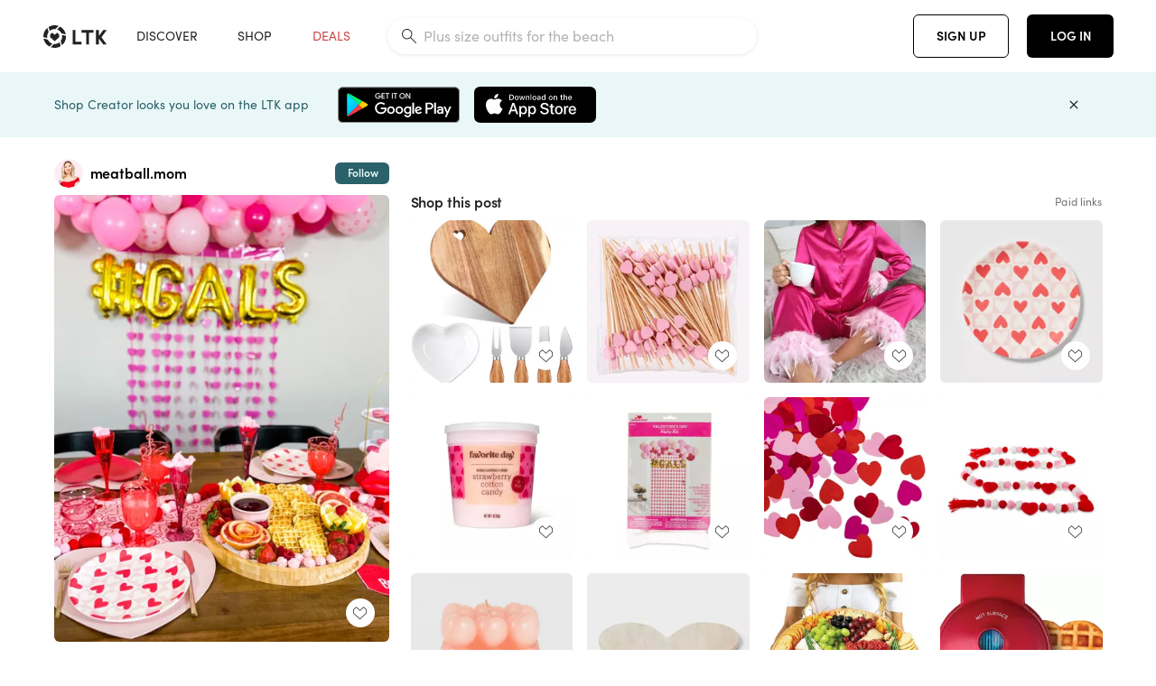

--- FILE ---
content_type: text/html; charset=utf-8
request_url: https://www.shopltk.com/explore/meatball.mom/posts/68de6b82-bf86-11ee-837f-0242ac110002
body_size: 139421
content:
<!doctype html>
<html data-n-head-ssr lang="en" data-n-head="%7B%22lang%22:%7B%22ssr%22:%22en%22%7D%7D">
  <head >
    <meta data-n-head="ssr" data-hid="charset" charset="utf-8"><meta data-n-head="ssr" name="viewport" content="width=device-width, initial-scale=1"><meta data-n-head="ssr" name="referrer" content="always"><meta data-n-head="ssr" name="color-scheme" content="light"><meta data-n-head="ssr" name="application-name" content="LTK"><meta data-n-head="ssr" name="msapplication-TileColor" content="#FFFFFF"><meta data-n-head="ssr" name="msapplication-TileImage" content="/favicon-144.png?v=4"><meta data-n-head="ssr" data-hid="mobile-web-app-capable" name="mobile-web-app-capable" content="yes"><meta data-n-head="ssr" data-hid="apple-mobile-web-app-capable" name="apple-mobile-web-app-capable" content="yes"><meta data-n-head="ssr" data-hid="apple-mobile-web-app-status-bar-style" name="apple-mobile-web-app-status-bar-style" content="default"><meta data-n-head="ssr" data-hid="apple-mobile-web-app-title" name="apple-mobile-web-app-title" content="LTK"><meta data-n-head="ssr" data-hid="theme-color" name="theme-color" content="#FFFFFF"><meta data-n-head="ssr" data-hid="og:type" name="og:type" property="og:type" content="website"><meta data-n-head="ssr" data-hid="og:site_name" name="og:site_name" property="og:site_name" content="LTK"><meta data-n-head="ssr" data-hid="twitter:site" name="twitter:site" property="twitter:site" content="@liketoknow.it"><meta data-n-head="ssr" data-hid="twitter:creator" name="twitter:creator" property="twitter:creator" content="@liketoknow.it"><meta data-n-head="ssr" data-hid="og:title" property="og:title" content="meatball.mom on LTK"><meta data-n-head="ssr" data-hid="description" name="description" content="Shop the latest from meatball.mom on LTK, the easiest way to shop everything from your favorite creators."><meta data-n-head="ssr" data-hid="og:description" property="og:description" content="Shop the latest from meatball.mom on LTK, the easiest way to shop everything from your favorite creators."><meta data-n-head="ssr" data-hid="og:url" property="og:url" content="https://www.shopltk.com/explore/meatball.mom/posts/68de6b82-bf86-11ee-837f-0242ac110002"><meta data-n-head="ssr" data-hid="al:ios:url" property="al:ios:url" content="com.rewardstyle.ltk://explore/meatball.mom/posts/68de6b82-bf86-11ee-837f-0242ac110002"><meta data-n-head="ssr" data-hid="al:ios:app_name" property="al:ios:app_name" content="LTK"><meta data-n-head="ssr" data-hid="al:ios:app_store_id" property="al:ios:app_store_id" content="1154027990"><meta data-n-head="ssr" data-hid="al:android:url" property="al:android:url" content="com.rewardstyle.liketoknowit://explore/meatball.mom/posts/68de6b82-bf86-11ee-837f-0242ac110002"><meta data-n-head="ssr" data-hid="al:android:app_name" property="al:android:app_name" content="LTK"><meta data-n-head="ssr" data-hid="al:android:package" property="al:android:package" content="com.rewardstyle.liketoknowit"><meta data-n-head="ssr" data-hid="branch:deeplink:$deeplink_path" property="branch:deeplink:$deeplink_path" content="/explore/meatball.mom/posts/68de6b82-bf86-11ee-837f-0242ac110002"><meta data-n-head="ssr" data-hid="branch:deeplink:app_url" property="branch:deeplink:app_url" content="explore/meatball.mom/posts/68de6b82-bf86-11ee-837f-0242ac110002"><meta data-n-head="ssr" data-hid="branch:deeplink:title" property="branch:deeplink:title" content="Get my full shop experience"><meta data-n-head="ssr" data-hid="branch:deeplink:subtitle" property="branch:deeplink:subtitle" content="Download the LTK app now to shop all of my favorite finds in one place."><meta data-n-head="ssr" data-hid="branch:deeplink:button" property="branch:deeplink:button" content="Get the free LTK app"><meta data-n-head="ssr" data-hid="branch:deeplink:getButton" property="branch:deeplink:getButton" content="GET"><meta data-n-head="ssr" data-hid="branch:deeplink:openButton" property="branch:deeplink:openButton" content="OPEN"><meta data-n-head="ssr" data-hid="branch:deeplink:page" property="branch:deeplink:page" content="post_page"><meta data-n-head="ssr" data-hid="branch:deeplink:continue" property="branch:deeplink:continue" content="Continue on web"><meta data-n-head="ssr" data-hid="branch:deeplink:title_treatment" property="branch:deeplink:title_treatment" content="Get my full LTK experience"><meta data-n-head="ssr" data-hid="branch:deeplink:subtitle_treatment" property="branch:deeplink:subtitle_treatment" content="Download the LTK app to shop my favorites and get notified when I post fresh content."><meta data-n-head="ssr" data-hid="branch:deeplink:button_treatment" property="branch:deeplink:button_treatment" content="Get the LTK app"><meta data-n-head="ssr" data-hid="branch:deeplink:avatarUrl" property="branch:deeplink:avatarUrl" content="https://avatar-cdn.liketoknow.it/f8cc1eb4-115e-11e9-9fed-0242ac110002.5fa0ecdb-da7e-48f9-bc8c-a666ebee6627"><meta data-n-head="ssr" data-hid="og:image" property="og:image" content="https://product-images-cdn.liketoknow.it/GRsANcGRgHS4ZsF8DHNkfaM43mnvJDaV3yNQffFFi1M6J0bcIsGTE6vME1hR1Lbi8Tz6KuuVV8VkaNa3cPV03PowCi4uQiqo27CZyTC.HFtGfcy..N6YXY2CK4RlMdj0oLvB_avVmIiXRPUeD_D6AYueN2xelzAvF4wGwwktfkPdpaNzKFX6nlQewFc-"><meta data-n-head="ssr" data-hid="og:image:secure_url" property="og:image:secure_url" content="https://product-images-cdn.liketoknow.it/GRsANcGRgHS4ZsF8DHNkfaM43mnvJDaV3yNQffFFi1M6J0bcIsGTE6vME1hR1Lbi8Tz6KuuVV8VkaNa3cPV03PowCi4uQiqo27CZyTC.HFtGfcy..N6YXY2CK4RlMdj0oLvB_avVmIiXRPUeD_D6AYueN2xelzAvF4wGwwktfkPdpaNzKFX6nlQewFc-"><meta data-n-head="ssr" data-hid="og:image:width" property="og:image:width" content="1536"><meta data-n-head="ssr" data-hid="og:image:height" property="og:image:height" content="2048"><meta data-n-head="ssr" data-hid="twitter:card" name="twitter:card" content="summary_large_image"><title>meatball.mom on LTK</title><link data-n-head="ssr" rel="icon" type="image/png" href="/favicon.png?v=4" sizes="32x32"><link data-n-head="ssr" rel="icon" type="image/png" href="/favicon-128.png?v=4" sizes="128x128"><link data-n-head="ssr" rel="icon" type="image/png" href="/favicon-192.png?v=4" sizes="192x192"><link data-n-head="ssr" rel="shortcut icon" type="image/png" href="/favicon-196.png?v=4" sizes="196x196"><link data-n-head="ssr" rel="apple-touch-icon" href="/favicon-152.png?v=4" sizes="152x152"><link data-n-head="ssr" rel="apple-touch-icon" href="/favicon-180.png?v=4" sizes="180x180"><link data-n-head="ssr" data-hid="apple-touch-startup-image-iphonexsmax" rel="apple-touch-startup-image" href="/static/icons/splash_iphonexsmax_1242x2688.6b17fa.png" media="(device-width: 414px) and (device-height: 896px) and (-webkit-device-pixel-ratio: 3)"><link data-n-head="ssr" data-hid="apple-touch-startup-image-iphonexr" rel="apple-touch-startup-image" href="/static/icons/splash_iphonexr_828x1792.6b17fa.png" media="(device-width: 414px) and (device-height: 896px) and (-webkit-device-pixel-ratio: 2)"><link data-n-head="ssr" data-hid="apple-touch-startup-image-iphonex" rel="apple-touch-startup-image" href="/static/icons/splash_iphonex_1125x2436.6b17fa.png" media="(device-width: 375px) and (device-height: 812px) and (-webkit-device-pixel-ratio: 3)"><link data-n-head="ssr" data-hid="apple-touch-startup-image-iphoneplus" rel="apple-touch-startup-image" href="/static/icons/splash_iphoneplus_1242x2208.6b17fa.png" media="(device-width: 414px) and (device-height: 736px) and (-webkit-device-pixel-ratio: 3)"><link data-n-head="ssr" data-hid="apple-touch-startup-image-iphone6" rel="apple-touch-startup-image" href="/static/icons/splash_iphone6_750x1334.6b17fa.png" media="(device-width: 375px) and (device-height: 667px) and (-webkit-device-pixel-ratio: 2)"><link data-n-head="ssr" data-hid="apple-touch-startup-image-iphone5" rel="apple-touch-startup-image" href="/static/icons/splash_iphone5_640x1136.6b17fa.png" media="(device-width: 320px) and (device-height: 568px) and (-webkit-device-pixel-ratio: 2)"><link data-n-head="ssr" data-hid="shortcut-icon" rel="shortcut icon" href="/static/icons/icon_64x64.6b17fa.png"><link data-n-head="ssr" data-hid="apple-touch-icon" rel="apple-touch-icon" href="/static/icons/icon_512x512.6b17fa.png" sizes="512x512"><link data-n-head="ssr" media="(device-width: 320px) and (device-height: 568px) and (-webkit-device-pixel-ratio: 2)" rel="apple-touch-startup-image" data-hid="apple-touch-startup-image-iphonese"><link data-n-head="ssr" media="(device-width: 768px) and (device-height: 1024px) and (-webkit-device-pixel-ratio: 2)" rel="apple-touch-startup-image" data-hid="apple-touch-startup-image-ipad"><link data-n-head="ssr" media="(device-width: 834px) and (device-height: 1112px) and (-webkit-device-pixel-ratio: 2)" rel="apple-touch-startup-image" data-hid="apple-touch-startup-image-ipadpro1"><link data-n-head="ssr" media="(device-width: 834px) and (device-height: 1194px) and (-webkit-device-pixel-ratio: 2)" rel="apple-touch-startup-image" data-hid="apple-touch-startup-image-ipadpro2"><link data-n-head="ssr" media="(device-width: 1024px) and (device-height: 1366px) and (-webkit-device-pixel-ratio: 2)" rel="apple-touch-startup-image" data-hid="apple-touch-startup-image-ipadpro3"><link data-n-head="ssr" rel="manifest" href="/static/manifest.2afe73c5.json" data-hid="manifest"><link data-n-head="ssr" rel="canonical" href="https://www.shopltk.com/explore/meatball.mom/posts/68de6b82-bf86-11ee-837f-0242ac110002"><link data-n-head="ssr" vmid="preload" rel="preload" as="image" imagesrcset="https://product-images-cdn.liketoknow.it/GRsANcGRgHS4ZsF8DHNkfaM43mnvJDaV3yNQffFFi1M6J0bcIsGTE6vME1hR1Lbi8Tz6KuuVV8VkaNa3cPV03PowCi4uQiqo27CZyTC.HFtGfcy..N6YXY2CK4RlMdj0oLvB_avVmIiXRPUeD_D6AYueN2xelzAvF4wGwwktfkPdpaNzKFX6nlQewFc-?v=0&amp;auto=format&amp;fm=webp&amp;w=450&amp;q=80&amp;dpr=1 1x, https://product-images-cdn.liketoknow.it/GRsANcGRgHS4ZsF8DHNkfaM43mnvJDaV3yNQffFFi1M6J0bcIsGTE6vME1hR1Lbi8Tz6KuuVV8VkaNa3cPV03PowCi4uQiqo27CZyTC.HFtGfcy..N6YXY2CK4RlMdj0oLvB_avVmIiXRPUeD_D6AYueN2xelzAvF4wGwwktfkPdpaNzKFX6nlQewFc-?v=0&amp;auto=format&amp;fm=webp&amp;w=450&amp;q=80&amp;dpr=2 2x, https://product-images-cdn.liketoknow.it/GRsANcGRgHS4ZsF8DHNkfaM43mnvJDaV3yNQffFFi1M6J0bcIsGTE6vME1hR1Lbi8Tz6KuuVV8VkaNa3cPV03PowCi4uQiqo27CZyTC.HFtGfcy..N6YXY2CK4RlMdj0oLvB_avVmIiXRPUeD_D6AYueN2xelzAvF4wGwwktfkPdpaNzKFX6nlQewFc-?v=0&amp;auto=format&amp;fm=webp&amp;w=450&amp;q=80&amp;dpr=3 3x"><style data-n-head="vuetify" type="text/css" id="vuetify-theme-stylesheet" nonce="undefined">:root {
  --v-anchor-base: #0469E0;
  --v-primary-base: #000000;
  --v-secondary-base: #5f797d;
  --v-accent-base: #b4d6db;
  --v-error-base: #fe636d;
  --v-info-base: #2196f3;
  --v-success-base: #51ca98;
  --v-warning-base: #ffb300;
  --v-ltk-black-base: #000000;
  --v-ltk-white-base: #ffffff;
  --v-grey-80-base: #222222;
  --v-grey-70-base: #525252;
  --v-grey-50-base: #757575;
  --v-disabled-grey-base: #9e9e9e;
  --v-grey-30-base: #cccccc;
  --v-grey-20-base: #ebebeb;
  --v-grey-10-base: #f0f0f0;
  --v-grey-5-base: #fafafa;
  --v-success-50-base: #1b8659;
  --v-success-40-base: #51ca98;
  --v-success-20-base: #91e3c1;
  --v-success-10-base: #def3ea;
  --v-success-90-base: #0f4b32;
  --v-warning-40-base: #ffb300;
  --v-warning-20-base: #fed983;
  --v-warning-10-base: #feeecd;
  --v-warning-90-base: #664800;
  --v-error-50-base: #ce4646;
  --v-error-40-base: #fe636d;
  --v-error-20-base: #ef9086;
  --v-error-10-base: #fde9e8;
  --v-error-90-base: #5d1710;
  --v-link-light-base: #0469e0;
  --v-link-dark-base: #43b9d3;
  --v-secondary-70-base: #2d3c3f;
  --v-secondary-60-base: #2a616a;
  --v-secondary-50-base: #5f797d;
  --v-secondary-30-base: #b4d6db;
  --v-secondary-20-base: #d7f0f0;
  --v-secondary-10-base: #eaf7f8;
  --v-creator-secondary-70-base: #13183d;
  --v-creator-secondary-60-base: #3c576d;
  --v-creator-secondary-50-base: #5d7a79;
  --v-creator-secondary-30-base: #90a9aa;
  --v-creator-secondary-20-base: #b0c6c3;
  --v-creator-secondary-10-base: #d3e1de;
  --v-brand-secondary-70-base: #2c432d;
  --v-brand-secondary-60-base: #527a70;
  --v-brand-secondary-50-base: #577f68;
  --v-brand-secondary-30-base: #96c0a7;
  --v-brand-secondary-20-base: #b6d5bf;
  --v-brand-secondary-10-base: #d9eadc;
  --v-warm-grey-40-base: #cdc5ba;
  --v-warm-grey-30-base: #e6e2dc;
  --v-warm-grey-20-base: #ebe8e3;
  --v-warm-grey-10-base: #f5f4f3;
  --v-warm-grey-5-base: #faf9f8;
  --v-dusty-rose-40-base: #a4999a;
  --v-dusty-rose-30-base: #dbd6d7;
  --v-dusty-rose-20-base: #e5ddde;
  --v-dusty-rose-10-base: #edebeb;
  --v-dusty-rose-5-base: #f8f6f7;
  --v-creamy-tan-40-base: #ebd7c0;
  --v-creamy-tan-30-base: #f0e2d0;
  --v-creamy-tan-20-base: #f7efe6;
  --v-creamy-tan-10-base: #fbf7f2;
  --v-creamy-tan-5-base: #fdfcfa;
}

.v-application a { color: var(--v-anchor-base); }
.v-application .primary {
  background-color: var(--v-primary-base) !important;
  border-color: var(--v-primary-base) !important;
}
.v-application .primary--text {
  color: var(--v-primary-base) !important;
  caret-color: var(--v-primary-base) !important;
}
.v-application .secondary {
  background-color: var(--v-secondary-base) !important;
  border-color: var(--v-secondary-base) !important;
}
.v-application .secondary--text {
  color: var(--v-secondary-base) !important;
  caret-color: var(--v-secondary-base) !important;
}
.v-application .accent {
  background-color: var(--v-accent-base) !important;
  border-color: var(--v-accent-base) !important;
}
.v-application .accent--text {
  color: var(--v-accent-base) !important;
  caret-color: var(--v-accent-base) !important;
}
.v-application .error {
  background-color: var(--v-error-base) !important;
  border-color: var(--v-error-base) !important;
}
.v-application .error--text {
  color: var(--v-error-base) !important;
  caret-color: var(--v-error-base) !important;
}
.v-application .info {
  background-color: var(--v-info-base) !important;
  border-color: var(--v-info-base) !important;
}
.v-application .info--text {
  color: var(--v-info-base) !important;
  caret-color: var(--v-info-base) !important;
}
.v-application .success {
  background-color: var(--v-success-base) !important;
  border-color: var(--v-success-base) !important;
}
.v-application .success--text {
  color: var(--v-success-base) !important;
  caret-color: var(--v-success-base) !important;
}
.v-application .warning {
  background-color: var(--v-warning-base) !important;
  border-color: var(--v-warning-base) !important;
}
.v-application .warning--text {
  color: var(--v-warning-base) !important;
  caret-color: var(--v-warning-base) !important;
}
.v-application .ltk-black {
  background-color: var(--v-ltk-black-base) !important;
  border-color: var(--v-ltk-black-base) !important;
}
.v-application .ltk-black--text {
  color: var(--v-ltk-black-base) !important;
  caret-color: var(--v-ltk-black-base) !important;
}
.v-application .ltk-white {
  background-color: var(--v-ltk-white-base) !important;
  border-color: var(--v-ltk-white-base) !important;
}
.v-application .ltk-white--text {
  color: var(--v-ltk-white-base) !important;
  caret-color: var(--v-ltk-white-base) !important;
}
.v-application .grey-80 {
  background-color: var(--v-grey-80-base) !important;
  border-color: var(--v-grey-80-base) !important;
}
.v-application .grey-80--text {
  color: var(--v-grey-80-base) !important;
  caret-color: var(--v-grey-80-base) !important;
}
.v-application .grey-70 {
  background-color: var(--v-grey-70-base) !important;
  border-color: var(--v-grey-70-base) !important;
}
.v-application .grey-70--text {
  color: var(--v-grey-70-base) !important;
  caret-color: var(--v-grey-70-base) !important;
}
.v-application .grey-50 {
  background-color: var(--v-grey-50-base) !important;
  border-color: var(--v-grey-50-base) !important;
}
.v-application .grey-50--text {
  color: var(--v-grey-50-base) !important;
  caret-color: var(--v-grey-50-base) !important;
}
.v-application .disabled-grey {
  background-color: var(--v-disabled-grey-base) !important;
  border-color: var(--v-disabled-grey-base) !important;
}
.v-application .disabled-grey--text {
  color: var(--v-disabled-grey-base) !important;
  caret-color: var(--v-disabled-grey-base) !important;
}
.v-application .grey-30 {
  background-color: var(--v-grey-30-base) !important;
  border-color: var(--v-grey-30-base) !important;
}
.v-application .grey-30--text {
  color: var(--v-grey-30-base) !important;
  caret-color: var(--v-grey-30-base) !important;
}
.v-application .grey-20 {
  background-color: var(--v-grey-20-base) !important;
  border-color: var(--v-grey-20-base) !important;
}
.v-application .grey-20--text {
  color: var(--v-grey-20-base) !important;
  caret-color: var(--v-grey-20-base) !important;
}
.v-application .grey-10 {
  background-color: var(--v-grey-10-base) !important;
  border-color: var(--v-grey-10-base) !important;
}
.v-application .grey-10--text {
  color: var(--v-grey-10-base) !important;
  caret-color: var(--v-grey-10-base) !important;
}
.v-application .grey-5 {
  background-color: var(--v-grey-5-base) !important;
  border-color: var(--v-grey-5-base) !important;
}
.v-application .grey-5--text {
  color: var(--v-grey-5-base) !important;
  caret-color: var(--v-grey-5-base) !important;
}
.v-application .success-50 {
  background-color: var(--v-success-50-base) !important;
  border-color: var(--v-success-50-base) !important;
}
.v-application .success-50--text {
  color: var(--v-success-50-base) !important;
  caret-color: var(--v-success-50-base) !important;
}
.v-application .success-40 {
  background-color: var(--v-success-40-base) !important;
  border-color: var(--v-success-40-base) !important;
}
.v-application .success-40--text {
  color: var(--v-success-40-base) !important;
  caret-color: var(--v-success-40-base) !important;
}
.v-application .success-20 {
  background-color: var(--v-success-20-base) !important;
  border-color: var(--v-success-20-base) !important;
}
.v-application .success-20--text {
  color: var(--v-success-20-base) !important;
  caret-color: var(--v-success-20-base) !important;
}
.v-application .success-10 {
  background-color: var(--v-success-10-base) !important;
  border-color: var(--v-success-10-base) !important;
}
.v-application .success-10--text {
  color: var(--v-success-10-base) !important;
  caret-color: var(--v-success-10-base) !important;
}
.v-application .success-90 {
  background-color: var(--v-success-90-base) !important;
  border-color: var(--v-success-90-base) !important;
}
.v-application .success-90--text {
  color: var(--v-success-90-base) !important;
  caret-color: var(--v-success-90-base) !important;
}
.v-application .warning-40 {
  background-color: var(--v-warning-40-base) !important;
  border-color: var(--v-warning-40-base) !important;
}
.v-application .warning-40--text {
  color: var(--v-warning-40-base) !important;
  caret-color: var(--v-warning-40-base) !important;
}
.v-application .warning-20 {
  background-color: var(--v-warning-20-base) !important;
  border-color: var(--v-warning-20-base) !important;
}
.v-application .warning-20--text {
  color: var(--v-warning-20-base) !important;
  caret-color: var(--v-warning-20-base) !important;
}
.v-application .warning-10 {
  background-color: var(--v-warning-10-base) !important;
  border-color: var(--v-warning-10-base) !important;
}
.v-application .warning-10--text {
  color: var(--v-warning-10-base) !important;
  caret-color: var(--v-warning-10-base) !important;
}
.v-application .warning-90 {
  background-color: var(--v-warning-90-base) !important;
  border-color: var(--v-warning-90-base) !important;
}
.v-application .warning-90--text {
  color: var(--v-warning-90-base) !important;
  caret-color: var(--v-warning-90-base) !important;
}
.v-application .error-50 {
  background-color: var(--v-error-50-base) !important;
  border-color: var(--v-error-50-base) !important;
}
.v-application .error-50--text {
  color: var(--v-error-50-base) !important;
  caret-color: var(--v-error-50-base) !important;
}
.v-application .error-40 {
  background-color: var(--v-error-40-base) !important;
  border-color: var(--v-error-40-base) !important;
}
.v-application .error-40--text {
  color: var(--v-error-40-base) !important;
  caret-color: var(--v-error-40-base) !important;
}
.v-application .error-20 {
  background-color: var(--v-error-20-base) !important;
  border-color: var(--v-error-20-base) !important;
}
.v-application .error-20--text {
  color: var(--v-error-20-base) !important;
  caret-color: var(--v-error-20-base) !important;
}
.v-application .error-10 {
  background-color: var(--v-error-10-base) !important;
  border-color: var(--v-error-10-base) !important;
}
.v-application .error-10--text {
  color: var(--v-error-10-base) !important;
  caret-color: var(--v-error-10-base) !important;
}
.v-application .error-90 {
  background-color: var(--v-error-90-base) !important;
  border-color: var(--v-error-90-base) !important;
}
.v-application .error-90--text {
  color: var(--v-error-90-base) !important;
  caret-color: var(--v-error-90-base) !important;
}
.v-application .link-light {
  background-color: var(--v-link-light-base) !important;
  border-color: var(--v-link-light-base) !important;
}
.v-application .link-light--text {
  color: var(--v-link-light-base) !important;
  caret-color: var(--v-link-light-base) !important;
}
.v-application .link-dark {
  background-color: var(--v-link-dark-base) !important;
  border-color: var(--v-link-dark-base) !important;
}
.v-application .link-dark--text {
  color: var(--v-link-dark-base) !important;
  caret-color: var(--v-link-dark-base) !important;
}
.v-application .secondary-70 {
  background-color: var(--v-secondary-70-base) !important;
  border-color: var(--v-secondary-70-base) !important;
}
.v-application .secondary-70--text {
  color: var(--v-secondary-70-base) !important;
  caret-color: var(--v-secondary-70-base) !important;
}
.v-application .secondary-60 {
  background-color: var(--v-secondary-60-base) !important;
  border-color: var(--v-secondary-60-base) !important;
}
.v-application .secondary-60--text {
  color: var(--v-secondary-60-base) !important;
  caret-color: var(--v-secondary-60-base) !important;
}
.v-application .secondary-50 {
  background-color: var(--v-secondary-50-base) !important;
  border-color: var(--v-secondary-50-base) !important;
}
.v-application .secondary-50--text {
  color: var(--v-secondary-50-base) !important;
  caret-color: var(--v-secondary-50-base) !important;
}
.v-application .secondary-30 {
  background-color: var(--v-secondary-30-base) !important;
  border-color: var(--v-secondary-30-base) !important;
}
.v-application .secondary-30--text {
  color: var(--v-secondary-30-base) !important;
  caret-color: var(--v-secondary-30-base) !important;
}
.v-application .secondary-20 {
  background-color: var(--v-secondary-20-base) !important;
  border-color: var(--v-secondary-20-base) !important;
}
.v-application .secondary-20--text {
  color: var(--v-secondary-20-base) !important;
  caret-color: var(--v-secondary-20-base) !important;
}
.v-application .secondary-10 {
  background-color: var(--v-secondary-10-base) !important;
  border-color: var(--v-secondary-10-base) !important;
}
.v-application .secondary-10--text {
  color: var(--v-secondary-10-base) !important;
  caret-color: var(--v-secondary-10-base) !important;
}
.v-application .creator-secondary-70 {
  background-color: var(--v-creator-secondary-70-base) !important;
  border-color: var(--v-creator-secondary-70-base) !important;
}
.v-application .creator-secondary-70--text {
  color: var(--v-creator-secondary-70-base) !important;
  caret-color: var(--v-creator-secondary-70-base) !important;
}
.v-application .creator-secondary-60 {
  background-color: var(--v-creator-secondary-60-base) !important;
  border-color: var(--v-creator-secondary-60-base) !important;
}
.v-application .creator-secondary-60--text {
  color: var(--v-creator-secondary-60-base) !important;
  caret-color: var(--v-creator-secondary-60-base) !important;
}
.v-application .creator-secondary-50 {
  background-color: var(--v-creator-secondary-50-base) !important;
  border-color: var(--v-creator-secondary-50-base) !important;
}
.v-application .creator-secondary-50--text {
  color: var(--v-creator-secondary-50-base) !important;
  caret-color: var(--v-creator-secondary-50-base) !important;
}
.v-application .creator-secondary-30 {
  background-color: var(--v-creator-secondary-30-base) !important;
  border-color: var(--v-creator-secondary-30-base) !important;
}
.v-application .creator-secondary-30--text {
  color: var(--v-creator-secondary-30-base) !important;
  caret-color: var(--v-creator-secondary-30-base) !important;
}
.v-application .creator-secondary-20 {
  background-color: var(--v-creator-secondary-20-base) !important;
  border-color: var(--v-creator-secondary-20-base) !important;
}
.v-application .creator-secondary-20--text {
  color: var(--v-creator-secondary-20-base) !important;
  caret-color: var(--v-creator-secondary-20-base) !important;
}
.v-application .creator-secondary-10 {
  background-color: var(--v-creator-secondary-10-base) !important;
  border-color: var(--v-creator-secondary-10-base) !important;
}
.v-application .creator-secondary-10--text {
  color: var(--v-creator-secondary-10-base) !important;
  caret-color: var(--v-creator-secondary-10-base) !important;
}
.v-application .brand-secondary-70 {
  background-color: var(--v-brand-secondary-70-base) !important;
  border-color: var(--v-brand-secondary-70-base) !important;
}
.v-application .brand-secondary-70--text {
  color: var(--v-brand-secondary-70-base) !important;
  caret-color: var(--v-brand-secondary-70-base) !important;
}
.v-application .brand-secondary-60 {
  background-color: var(--v-brand-secondary-60-base) !important;
  border-color: var(--v-brand-secondary-60-base) !important;
}
.v-application .brand-secondary-60--text {
  color: var(--v-brand-secondary-60-base) !important;
  caret-color: var(--v-brand-secondary-60-base) !important;
}
.v-application .brand-secondary-50 {
  background-color: var(--v-brand-secondary-50-base) !important;
  border-color: var(--v-brand-secondary-50-base) !important;
}
.v-application .brand-secondary-50--text {
  color: var(--v-brand-secondary-50-base) !important;
  caret-color: var(--v-brand-secondary-50-base) !important;
}
.v-application .brand-secondary-30 {
  background-color: var(--v-brand-secondary-30-base) !important;
  border-color: var(--v-brand-secondary-30-base) !important;
}
.v-application .brand-secondary-30--text {
  color: var(--v-brand-secondary-30-base) !important;
  caret-color: var(--v-brand-secondary-30-base) !important;
}
.v-application .brand-secondary-20 {
  background-color: var(--v-brand-secondary-20-base) !important;
  border-color: var(--v-brand-secondary-20-base) !important;
}
.v-application .brand-secondary-20--text {
  color: var(--v-brand-secondary-20-base) !important;
  caret-color: var(--v-brand-secondary-20-base) !important;
}
.v-application .brand-secondary-10 {
  background-color: var(--v-brand-secondary-10-base) !important;
  border-color: var(--v-brand-secondary-10-base) !important;
}
.v-application .brand-secondary-10--text {
  color: var(--v-brand-secondary-10-base) !important;
  caret-color: var(--v-brand-secondary-10-base) !important;
}
.v-application .warm-grey-40 {
  background-color: var(--v-warm-grey-40-base) !important;
  border-color: var(--v-warm-grey-40-base) !important;
}
.v-application .warm-grey-40--text {
  color: var(--v-warm-grey-40-base) !important;
  caret-color: var(--v-warm-grey-40-base) !important;
}
.v-application .warm-grey-30 {
  background-color: var(--v-warm-grey-30-base) !important;
  border-color: var(--v-warm-grey-30-base) !important;
}
.v-application .warm-grey-30--text {
  color: var(--v-warm-grey-30-base) !important;
  caret-color: var(--v-warm-grey-30-base) !important;
}
.v-application .warm-grey-20 {
  background-color: var(--v-warm-grey-20-base) !important;
  border-color: var(--v-warm-grey-20-base) !important;
}
.v-application .warm-grey-20--text {
  color: var(--v-warm-grey-20-base) !important;
  caret-color: var(--v-warm-grey-20-base) !important;
}
.v-application .warm-grey-10 {
  background-color: var(--v-warm-grey-10-base) !important;
  border-color: var(--v-warm-grey-10-base) !important;
}
.v-application .warm-grey-10--text {
  color: var(--v-warm-grey-10-base) !important;
  caret-color: var(--v-warm-grey-10-base) !important;
}
.v-application .warm-grey-5 {
  background-color: var(--v-warm-grey-5-base) !important;
  border-color: var(--v-warm-grey-5-base) !important;
}
.v-application .warm-grey-5--text {
  color: var(--v-warm-grey-5-base) !important;
  caret-color: var(--v-warm-grey-5-base) !important;
}
.v-application .dusty-rose-40 {
  background-color: var(--v-dusty-rose-40-base) !important;
  border-color: var(--v-dusty-rose-40-base) !important;
}
.v-application .dusty-rose-40--text {
  color: var(--v-dusty-rose-40-base) !important;
  caret-color: var(--v-dusty-rose-40-base) !important;
}
.v-application .dusty-rose-30 {
  background-color: var(--v-dusty-rose-30-base) !important;
  border-color: var(--v-dusty-rose-30-base) !important;
}
.v-application .dusty-rose-30--text {
  color: var(--v-dusty-rose-30-base) !important;
  caret-color: var(--v-dusty-rose-30-base) !important;
}
.v-application .dusty-rose-20 {
  background-color: var(--v-dusty-rose-20-base) !important;
  border-color: var(--v-dusty-rose-20-base) !important;
}
.v-application .dusty-rose-20--text {
  color: var(--v-dusty-rose-20-base) !important;
  caret-color: var(--v-dusty-rose-20-base) !important;
}
.v-application .dusty-rose-10 {
  background-color: var(--v-dusty-rose-10-base) !important;
  border-color: var(--v-dusty-rose-10-base) !important;
}
.v-application .dusty-rose-10--text {
  color: var(--v-dusty-rose-10-base) !important;
  caret-color: var(--v-dusty-rose-10-base) !important;
}
.v-application .dusty-rose-5 {
  background-color: var(--v-dusty-rose-5-base) !important;
  border-color: var(--v-dusty-rose-5-base) !important;
}
.v-application .dusty-rose-5--text {
  color: var(--v-dusty-rose-5-base) !important;
  caret-color: var(--v-dusty-rose-5-base) !important;
}
.v-application .creamy-tan-40 {
  background-color: var(--v-creamy-tan-40-base) !important;
  border-color: var(--v-creamy-tan-40-base) !important;
}
.v-application .creamy-tan-40--text {
  color: var(--v-creamy-tan-40-base) !important;
  caret-color: var(--v-creamy-tan-40-base) !important;
}
.v-application .creamy-tan-30 {
  background-color: var(--v-creamy-tan-30-base) !important;
  border-color: var(--v-creamy-tan-30-base) !important;
}
.v-application .creamy-tan-30--text {
  color: var(--v-creamy-tan-30-base) !important;
  caret-color: var(--v-creamy-tan-30-base) !important;
}
.v-application .creamy-tan-20 {
  background-color: var(--v-creamy-tan-20-base) !important;
  border-color: var(--v-creamy-tan-20-base) !important;
}
.v-application .creamy-tan-20--text {
  color: var(--v-creamy-tan-20-base) !important;
  caret-color: var(--v-creamy-tan-20-base) !important;
}
.v-application .creamy-tan-10 {
  background-color: var(--v-creamy-tan-10-base) !important;
  border-color: var(--v-creamy-tan-10-base) !important;
}
.v-application .creamy-tan-10--text {
  color: var(--v-creamy-tan-10-base) !important;
  caret-color: var(--v-creamy-tan-10-base) !important;
}
.v-application .creamy-tan-5 {
  background-color: var(--v-creamy-tan-5-base) !important;
  border-color: var(--v-creamy-tan-5-base) !important;
}
.v-application .creamy-tan-5--text {
  color: var(--v-creamy-tan-5-base) !important;
  caret-color: var(--v-creamy-tan-5-base) !important;
}</style><script data-n-head="ssr" data-hid="gtm-script">window['dataLayer']=[];if(!window._gtm_init){window._gtm_init=1;(function(w,n,d,m,e,p){w[d]=(w[d]==1||n[d]=='yes'||n[d]==1||n[m]==1||(w[e]&&w[e][p]&&w[e][p]()))?1:0})(window,navigator,'doNotTrack','msDoNotTrack','external','msTrackingProtectionEnabled');(function(w,d,s,l,x,y){w[x]={};w._gtm_inject=function(i){if(w.doNotTrack||w[x][i])return;w[x][i]=1;w[l]=w[l]||[];w[l].push({'gtm.start':new Date().getTime(),event:'gtm.js'});var f=d.getElementsByTagName(s)[0],j=d.createElement(s);j.async=true;j.src='https://www.googletagmanager.com/gtm.js?id='+i;f.parentNode.insertBefore(j,f);}})(window,document,'script','dataLayer','_gtm_ids','_gtm_inject')};["GTM-TFZXHKL&"].forEach(function(i){window._gtm_inject(i)})</script><script data-n-head="ssr" type="application/ld+json">{"@context":"http://schema.org/","@type":"BlogPosting","sharedContent":{"@type":"CreativeWork","thumbnailUrl":"https://product-images-cdn.liketoknow.it/GRsANcGRgHS4ZsF8DHNkfaM43mnvJDaV3yNQffFFi1M6J0bcIsGTE6vME1hR1Lbi8Tz6KuuVV8VkaNa3cPV03PowCi4uQiqo27CZyTC.HFtGfcy..N6YXY2CK4RlMdj0oLvB_avVmIiXRPUeD_D6AYueN2xelzAvF4wGwwktfkPdpaNzKFX6nlQewFc-","text":"Valentine’s Day / Valentine’s Day \n\nEntertaining / Valentine’s Day party \nBrunch ideas \nServing board \nCharcuterie board \nBalloon arch and backdrop \nBalloon pump "},"articleBody":"Valentine’s Day / Valentine’s Day \n\nEntertaining / Valentine’s Day party \nBrunch ideas \nServing board \nCharcuterie board \nBalloon arch and backdrop \nBalloon pump ","creator":{"@type":"Organization","description":"Janine | Midlife wellness + modern mom style. Outfits, athleisure, habits, home tips &amp;amp; gift ideas for women 40+. www.meatballmom.com","logo":"https://avatar-cdn.liketoknow.it/f8cc1eb4-115e-11e9-9fed-0242ac110002.5fa0ecdb-da7e-48f9-bc8c-a666ebee6627","name":"meatball.mom | LTK","url":"https://www.shopltk.com/explore/meatball.mom"},"datePublished":"2024-02-12T14:01:04+00:00","headline":"Irenare 6 Pcs Heart Shaped … Curated on LTK","image":"https://product-images-cdn.liketoknow.it/GRsANcGRgHS4ZsF8DHNkfaM43mnvJDaV3yNQffFFi1M6J0bcIsGTE6vME1hR1Lbi8Tz6KuuVV8VkaNa3cPV03PowCi4uQiqo27CZyTC.HFtGfcy..N6YXY2CK4RlMdj0oLvB_avVmIiXRPUeD_D6AYueN2xelzAvF4wGwwktfkPdpaNzKFX6nlQewFc-","url":"https://www.shopltk.com/explore/meatball.mom/posts/68de6b82-bf86-11ee-837f-0242ac110002"}</script><link rel="preload" href="/static/a761018.js" as="script"><link rel="preload" href="/static/7755ee8.js" as="script"><link rel="preload" href="/static/css/715a7ad.css" as="style"><link rel="preload" href="/static/2680517.js" as="script"><link rel="preload" href="/static/css/9473e77.css" as="style"><link rel="preload" href="/static/7e01cf6.js" as="script"><link rel="preload" href="/static/css/3384c50.css" as="style"><link rel="preload" href="/static/bbd1506.js" as="script"><link rel="preload" href="/static/css/799f007.css" as="style"><link rel="preload" href="/static/788bd4d.js" as="script"><link rel="preload" href="/static/css/046a22e.css" as="style"><link rel="preload" href="/static/09ade6c.js" as="script"><link rel="preload" href="/static/css/ee5d34a.css" as="style"><link rel="preload" href="/static/268360a.js" as="script"><link rel="preload" href="/static/css/beb8def.css" as="style"><link rel="preload" href="/static/48f28cb.js" as="script"><link rel="stylesheet" href="/static/css/715a7ad.css"><link rel="stylesheet" href="/static/css/9473e77.css"><link rel="stylesheet" href="/static/css/3384c50.css"><link rel="stylesheet" href="/static/css/799f007.css"><link rel="stylesheet" href="/static/css/046a22e.css"><link rel="stylesheet" href="/static/css/ee5d34a.css"><link rel="stylesheet" href="/static/css/beb8def.css">
  </head>
  <body >
    <noscript data-n-head="ssr" data-hid="gtm-noscript" data-pbody="true"><iframe src="https://www.googletagmanager.com/ns.html?id=GTM-TFZXHKL&&" height="0" width="0" style="display:none;visibility:hidden" title="gtm"></iframe></noscript><div data-server-rendered="true" id="__nuxt"><!----><div id="__layout"><div data-app="true" data-fetch-key="DefaultLayout:0" id="app" class="v-application v-application--is-ltr theme--light"><div class="v-application--wrap"><header class="ltk-header site-header v-sheet theme--light elevation-0 v-toolbar v-app-bar v-app-bar--fixed" style="height:80px;margin-top:0px;transform:translateY(0px);left:0px;right:0px;" data-v-1082540e data-v-9dfe58f0><div class="v-toolbar__content" style="height:80px;"><div class="container flex-nowrap pa-0 branch-journeys-top white fill-height" data-v-1082540e><div class="v-toolbar__items" data-v-1082540e><a href="/" class="ltk-logo d-flex align-self-center pr-md-3 pr-xl-5 pl-3 pl-md-0" data-v-290a3398 data-v-1082540e><svg height="25px" width="70px" viewBox="0 0 70 25" fill="none" xmlns="http://www.w3.org/2000/svg" xmlns:xlink="http://www.w3.org/1999/xlink" data-v-290a3398><title data-v-290a3398>LTK</title> <path fill-rule="evenodd" clip-rule="evenodd" d="M18.0692 18.9455C18.0568 18.8992 18.0217 18.8624 17.9759 18.8478C17.9302 18.8332 17.8801 18.8429 17.8431 18.8734C16.1555 20.2595 13.9917 20.9333 11.8132 20.751C11.7715 20.7471 11.7303 20.7621 11.7011 20.792L8.40645 24.0878C8.37213 24.1221 8.35794 24.1716 8.3689 24.2188C8.37986 24.266 8.41442 24.3042 8.46036 24.3199C9.77623 24.7694 11.1574 24.9991 12.5483 25C14.8553 25.0001 17.1172 24.3634 19.0837 23.1603C19.136 23.1275 19.1608 23.0646 19.1449 23.0051L18.0692 18.9455ZM4.90108 15.8862L0.40818 14.6886C0.361852 14.6762 0.312366 14.6882 0.276985 14.7206C0.241604 14.7529 0.225234 14.801 0.233586 14.8481C0.846198 18.4078 3.43142 21.9022 6.66602 23.544C6.68503 23.5536 6.70597 23.5588 6.72728 23.5593C6.76564 23.5599 6.80261 23.5449 6.82958 23.5177L9.81178 20.5354C9.8461 20.5011 9.86029 20.4516 9.84933 20.4044C9.83837 20.3572 9.80381 20.3189 9.75787 20.3032C7.69643 19.5969 5.87085 17.9343 4.99358 15.965C4.97652 15.926 4.94241 15.8969 4.90108 15.8862ZM24.9488 11.7277L20.8621 10.7238C20.8151 10.7123 20.7655 10.7256 20.7307 10.7591C20.6959 10.7926 20.6808 10.8415 20.6906 10.8888C21.1451 13.1006 20.6152 15.5141 19.2742 17.3471C19.249 17.3812 19.2406 17.4248 19.2515 17.4657L20.4388 21.9462C20.451 21.9928 20.4864 22.03 20.5325 22.0446C20.5464 22.0489 20.5608 22.0513 20.5754 22.0513C20.6083 22.0511 20.6402 22.0394 20.6654 22.0183C23.5931 19.5694 25.2753 15.6754 25.0554 11.856C25.0523 11.7944 25.0089 11.7422 24.9488 11.7277ZM12.5526 10.5747L9.97964 8.26938C9.92634 8.22097 9.84486 8.22097 9.79156 8.26938L7.62414 10.213C7.59422 10.2395 7.57724 10.2776 7.57758 10.3175V13.155C7.57748 13.1948 7.59441 13.2329 7.62414 13.2595L12.4564 17.5921C12.4821 17.6153 12.5155 17.6283 12.5502 17.6283C12.5866 17.6293 12.6222 17.6164 12.6494 17.5921L17.4817 13.2595C17.5112 13.2327 17.528 13.1948 17.5282 13.155V10.3175C17.5284 10.2776 17.5114 10.2396 17.4817 10.213L15.3143 8.26938C15.2607 8.22117 15.1792 8.22117 15.1256 8.26938L12.5526 10.5747ZM4.56108 3.1033C4.54834 3.05708 4.51276 3.02059 4.46679 3.00659C4.42083 2.99259 4.37087 3.00303 4.33441 3.03426C1.47964 5.46118 -0.138883 9.15351 0.00936958 12.9106C0.0118837 12.9722 0.0543641 13.025 0.114126 13.0407L4.18494 14.1253C4.19672 14.1284 4.20887 14.1301 4.22108 14.1302V14.1332C4.26299 14.133 4.30266 14.1143 4.32938 14.0821C4.35611 14.0499 4.36715 14.0075 4.35953 13.9664C3.95337 11.8016 4.48634 9.44496 5.78692 7.66142C5.81268 7.62621 5.8206 7.58107 5.80836 7.53922L4.56108 3.1033ZM24.8091 9.92765C24.1408 6.44918 21.6695 3.14057 18.5139 1.49574C18.4592 1.46696 18.392 1.47738 18.3485 1.5214L15.3933 4.4964C15.3591 4.53017 15.345 4.57921 15.3559 4.62594C15.3663 4.67281 15.4001 4.7111 15.4454 4.72736C17.4021 5.43552 19.1584 7.03514 20.0277 8.90177C20.0457 8.94055 20.0804 8.96909 20.122 8.97937L24.637 10.0877C24.648 10.0907 24.6593 10.0921 24.6707 10.092V10.0945C24.7127 10.0945 24.7525 10.0758 24.7793 10.0435C24.806 10.0113 24.817 9.96879 24.8091 9.92765ZM16.8219 0.808682C16.811 0.7617 16.7768 0.723523 16.7312 0.707541C13.1542 -0.550524 9.10605 -0.113043 5.9027 1.87762C5.84943 1.91046 5.82443 1.97454 5.84144 2.03465L6.97477 6.0673C6.98776 6.11323 7.02332 6.14939 7.06912 6.16323C7.0826 6.16739 7.09665 6.16945 7.11077 6.16936C7.1443 6.16985 7.1769 6.15836 7.20266 6.13696C8.93588 4.69651 11.1793 4.01603 13.4231 4.25017C13.4656 4.25461 13.5077 4.23954 13.5377 4.20923L16.7845 0.939113C16.8186 0.904897 16.8327 0.855665 16.8219 0.808682ZM42.2547 7.92899C42.2547 8.09033 42.4251 8.30501 42.5561 8.30501H47.378V21.0319C47.378 21.1958 47.5052 21.3571 47.6362 21.3571H50.307C50.438 21.3571 50.5691 21.1926 50.5691 21.0319V8.30501H55.3078C55.4369 8.30501 55.6092 8.09033 55.6092 7.92899V5.61951C55.6092 5.45882 55.4388 5.24414 55.3078 5.24414H42.5561C42.427 5.24414 42.2547 5.45882 42.2547 5.61951V7.92899ZM61.4816 11.5779H61.7063L66.2275 5.45228C66.3277 5.29037 66.5103 5.19713 66.7012 5.21027H69.8031C69.8555 5.20477 69.9076 5.22253 69.9455 5.2588C69.9835 5.29507 70.0033 5.34613 69.9997 5.39828C69.9997 5.50562 69.9781 5.55897 69.8923 5.66631L64.2952 13.3058L69.8903 20.8672C69.9768 20.9746 69.9984 21.0286 69.9984 21.1359C70.002 21.1881 69.9821 21.2391 69.9442 21.2754C69.9063 21.3117 69.8542 21.3294 69.8018 21.3239H66.6999C66.5089 21.3371 66.3264 21.2438 66.2262 21.0819L61.705 14.9602H61.4835V20.9811C61.4835 21.1424 61.3525 21.3571 61.2214 21.3571H58.5507C58.4196 21.3571 58.2925 21.1958 58.2925 21.0318V5.56417C58.2925 5.40284 58.4236 5.24215 58.5507 5.24215H61.2214C61.3525 5.24215 61.4835 5.40284 61.4835 5.56417L61.4816 11.5779ZM41.9512 18.293H35.5777L35.5797 5.56415C35.5797 5.40281 35.4486 5.24213 35.3176 5.24213H32.6468C32.5191 5.24213 32.388 5.40281 32.388 5.56415V21.0286C32.388 21.1925 32.5158 21.3538 32.6468 21.3538H41.9512C42.0803 21.3538 42.2527 21.1391 42.2527 20.9778V18.669C42.2527 18.5076 42.0823 18.293 41.9512 18.293Z" fill="#222222" data-v-290a3398></path></svg></a></div> <!----> <!----> <!----><!----><!----><!----><!----><!----><!----><!----><!----><!----><!----></div></div></header> <main class="v-main" style="padding-top:80px;padding-right:0px;padding-bottom:0!important;padding-left:0px;--vuetify-app-bar-height:0px;--branch-journey-banner-height:0px;"><div class="v-main__wrap"><!----> <div class="container ltk-post-page fill-height align-start pt-0 pt-md-6" data-v-cf1d275e data-v-cf1d275e><div class="row align-start" data-v-cf1d275e data-v-cf1d275e><div class="col col-12 align-self-start" data-v-cf1d275e data-v-cf1d275e><div data-v-cf1d275e><div class="row ltk-item justify-center" data-v-06a65688 data-v-06a65688 data-v-cf1d275e><div class="col-sm-6 col-md-4 col-12" data-v-06a65688 data-v-06a65688><div class="row ltk-profile-header flex-nowrap no-gutters align-center" data-v-86fc8f82 data-v-86fc8f82 data-v-06a65688><div class="col col-auto" data-v-86fc8f82 data-v-86fc8f82><a href="/explore/meatball.mom" class="ltk-black--text nuxt-link-active" data-v-86fc8f82><div class="position-relative" data-v-86fc8f82><div alt="meatball.mom on LTK" class="v-avatar mr-2" style="height:32px;min-width:32px;width:32px;" data-v-86fc8f82><img src="https://avatar-cdn.liketoknow.it/f8cc1eb4-115e-11e9-9fed-0242ac110002.5fa0ecdb-da7e-48f9-bc8c-a666ebee6627?v=0&amp;auto=format&amp;fm=webp&amp;w=100&amp;h=100&amp;fit=crop&amp;q=80&amp;dpr=1" loading="lazy" width="32" height="32" alt="meatball.mom on LTK" class="c-image" data-v-d05415aa></div> <!----><!----><!----></div></a></div> <div class="col-sm-7 col-8" data-v-86fc8f82 data-v-86fc8f82><a href="/explore/meatball.mom" class="ltk-black--text d-block mr-2 nuxt-link-active" data-v-86fc8f82><div class="text-truncate text-subtitle-subtitle1-sofiapro"><!---->meatball.mom
    </div></a> <!----></div> <!----></div> <div class="row my-2 no-gutters" data-v-06a65688 data-v-06a65688><div class="ltk-hero-img-container col col-12" data-v-06a65688 data-v-06a65688><div class="client-only-placeholder" data-v-06a65688 data-v-06a65688><div payload="[object Object]" data-v-5cfe282b data-v-06a65688><div><a href="/explore/meatball.mom/posts/68de6b82-bf86-11ee-837f-0242ac110002" aria-current="page" tabindex="0" class="nuxt-link-exact-active nuxt-link-active v-card v-card--flat v-card--link v-sheet theme--light" style="max-height:100%;max-width:100%;width:450px;" data-v-5cfe282b><div max-height="100%" max-width="100%" srcset="https://product-images-cdn.liketoknow.it/GRsANcGRgHS4ZsF8DHNkfaM43mnvJDaV3yNQffFFi1M6J0bcIsGTE6vME1hR1Lbi8Tz6KuuVV8VkaNa3cPV03PowCi4uQiqo27CZyTC.HFtGfcy..N6YXY2CK4RlMdj0oLvB_avVmIiXRPUeD_D6AYueN2xelzAvF4wGwwktfkPdpaNzKFX6nlQewFc-?v=0&amp;auto=format&amp;fm=webp&amp;w=450&amp;q=80&amp;dpr=1 1x, https://product-images-cdn.liketoknow.it/GRsANcGRgHS4ZsF8DHNkfaM43mnvJDaV3yNQffFFi1M6J0bcIsGTE6vME1hR1Lbi8Tz6KuuVV8VkaNa3cPV03PowCi4uQiqo27CZyTC.HFtGfcy..N6YXY2CK4RlMdj0oLvB_avVmIiXRPUeD_D6AYueN2xelzAvF4wGwwktfkPdpaNzKFX6nlQewFc-?v=0&amp;auto=format&amp;fm=webp&amp;w=450&amp;q=80&amp;dpr=2 2x, https://product-images-cdn.liketoknow.it/GRsANcGRgHS4ZsF8DHNkfaM43mnvJDaV3yNQffFFi1M6J0bcIsGTE6vME1hR1Lbi8Tz6KuuVV8VkaNa3cPV03PowCi4uQiqo27CZyTC.HFtGfcy..N6YXY2CK4RlMdj0oLvB_avVmIiXRPUeD_D6AYueN2xelzAvF4wGwwktfkPdpaNzKFX6nlQewFc-?v=0&amp;auto=format&amp;fm=webp&amp;w=450&amp;q=80&amp;dpr=3 3x" alt="Valentine’s Day / Valentine’s Day 

Entertaining / Valentine’s Day party 
Brunch ideas 
Serving board 
Charcuterie board 
Balloon arch and backdrop 
Balloon pump " class="ltk-hero-image d-block fill-height ltk-img grey-10 rounded" style="padding-bottom:133.33333333333331%;" data-v-5cfe282b><img src="https://product-images-cdn.liketoknow.it/GRsANcGRgHS4ZsF8DHNkfaM43mnvJDaV3yNQffFFi1M6J0bcIsGTE6vME1hR1Lbi8Tz6KuuVV8VkaNa3cPV03PowCi4uQiqo27CZyTC.HFtGfcy..N6YXY2CK4RlMdj0oLvB_avVmIiXRPUeD_D6AYueN2xelzAvF4wGwwktfkPdpaNzKFX6nlQewFc-?v=0&amp;auto=format&amp;fm=webp&amp;w=450&amp;q=80&amp;dpr=1" loading="lazy" width="450" height="600" rounded="true" max-height="100%" max-width="100%" srcset="https://product-images-cdn.liketoknow.it/GRsANcGRgHS4ZsF8DHNkfaM43mnvJDaV3yNQffFFi1M6J0bcIsGTE6vME1hR1Lbi8Tz6KuuVV8VkaNa3cPV03PowCi4uQiqo27CZyTC.HFtGfcy..N6YXY2CK4RlMdj0oLvB_avVmIiXRPUeD_D6AYueN2xelzAvF4wGwwktfkPdpaNzKFX6nlQewFc-?v=0&amp;auto=format&amp;fm=webp&amp;w=450&amp;q=80&amp;dpr=1 1x, https://product-images-cdn.liketoknow.it/GRsANcGRgHS4ZsF8DHNkfaM43mnvJDaV3yNQffFFi1M6J0bcIsGTE6vME1hR1Lbi8Tz6KuuVV8VkaNa3cPV03PowCi4uQiqo27CZyTC.HFtGfcy..N6YXY2CK4RlMdj0oLvB_avVmIiXRPUeD_D6AYueN2xelzAvF4wGwwktfkPdpaNzKFX6nlQewFc-?v=0&amp;auto=format&amp;fm=webp&amp;w=450&amp;q=80&amp;dpr=2 2x, https://product-images-cdn.liketoknow.it/GRsANcGRgHS4ZsF8DHNkfaM43mnvJDaV3yNQffFFi1M6J0bcIsGTE6vME1hR1Lbi8Tz6KuuVV8VkaNa3cPV03PowCi4uQiqo27CZyTC.HFtGfcy..N6YXY2CK4RlMdj0oLvB_avVmIiXRPUeD_D6AYueN2xelzAvF4wGwwktfkPdpaNzKFX6nlQewFc-?v=0&amp;auto=format&amp;fm=webp&amp;w=450&amp;q=80&amp;dpr=3 3x" alt="Valentine’s Day / Valentine’s Day 

Entertaining / Valentine’s Day party 
Brunch ideas 
Serving board 
Charcuterie board 
Balloon arch and backdrop 
Balloon pump " class="c-image" data-v-d05415aa></div> <!----></a></div></div></div> <div class="ltk-hero-overlay" data-v-06a65688><!----> <button type="button" aria-label="add post to favorites" opacity="86" id="coachmarkTarget" absolute="" class="v-btn--like ltk-favorite-icon v-btn v-btn--absolute v-btn--fab v-btn--has-bg v-btn--round theme--light elevation-0 v-size--default ltk-whitn" data-v-00a44d36 data-v-06a65688><span class="v-btn__content"><i aria-hidden="true" class="v-icon notranslate capsule capsule-consumer-heart-logo-outline-16 theme--light"></i></span></button></div> <!----></div></div> <div class="row no-gutters" data-v-06a65688 data-v-06a65688><div class="col col-12" data-v-06a65688 data-v-06a65688><div class="text-body-body1-sofiapro" data-v-2ab19316 data-v-06a65688><p class="ltk-caption text-body-body1-sofiapro grey-70--text mb-2" data-v-2ab19316>
    Valentine’s Day / Valentine’s Day 

Entertaining / Valentine’s Day party 
Brunch ideas 
Serving board 
Charcuterie board 
Balloon arch and backdrop 
Balloon pump 
  </p> </div></div> <!----> <div class="col col-12" data-v-06a65688 data-v-06a65688><div class="pt-6" data-v-06a65688><span class="mr-3 grey-50--text">Share:</span> <a href="https://www.facebook.com/dialog/feed?app_id=258637720963039&amp;link=https%3A%2F%2Fliketk.it%2F4vhjT&amp;picture=https%3A%2F%2Fproduct-images-cdn.liketoknow.it%2FGRsANcGRgHS4ZsF8DHNkfaM43mnvJDaV3yNQffFFi1M6J0bcIsGTE6vME1hR1Lbi8Tz6KuuVV8VkaNa3cPV03PowCi4uQiqo27CZyTC.HFtGfcy..N6YXY2CK4RlMdj0oLvB_avVmIiXRPUeD_D6AYueN2xelzAvF4wGwwktfkPdpaNzKFX6nlQewFc-%3Fv%3D0%26auto%3Dformat%26fm%3Dwebp%26w%3D405%26fit%3Dcrop%26q%3D80&amp;description=Valentine%E2%80%99s+Day+%2F+Valentine%E2%80%99s+Day+%0A%0AEntertaining+%2F+Valentine%E2%80%99s+Day+party+%0ABrunch+ideas+%0AServing+board+%0ACharcuterie+board+%0ABalloon+arch+and+backdrop+%0ABalloon+pump+" target="_blank" aria-label="share on facebook" rel="noopener" class="v-btn v-btn--fab v-btn--has-bg v-btn--round theme--light elevation-0 v-size--default grey-10 text-decoration-none mr-3"><span class="v-btn__content"><span aria-hidden="true" class="v-icon notranslate theme--light grey-50--text"><svg xmlns="http://www.w3.org/2000/svg" viewBox="0 0 24 24" role="img" aria-hidden="true" class="v-icon__svg"><path d="M12 2.04C6.5 2.04 2 6.53 2 12.06C2 17.06 5.66 21.21 10.44 21.96V14.96H7.9V12.06H10.44V9.85C10.44 7.34 11.93 5.96 14.22 5.96C15.31 5.96 16.45 6.15 16.45 6.15V8.62H15.19C13.95 8.62 13.56 9.39 13.56 10.18V12.06H16.34L15.89 14.96H13.56V21.96A10 10 0 0 0 22 12.06C22 6.53 17.5 2.04 12 2.04Z"></path></svg></span></span></a><a href="https://www.pinterest.com/pin/create/button/?media=https%3A%2F%2Fproduct-images-cdn.liketoknow.it%2FGRsANcGRgHS4ZsF8DHNkfaM43mnvJDaV3yNQffFFi1M6J0bcIsGTE6vME1hR1Lbi8Tz6KuuVV8VkaNa3cPV03PowCi4uQiqo27CZyTC.HFtGfcy..N6YXY2CK4RlMdj0oLvB_avVmIiXRPUeD_D6AYueN2xelzAvF4wGwwktfkPdpaNzKFX6nlQewFc-%3Fv%3D0%26auto%3Dformat%26fm%3Dwebp%26w%3D405%26fit%3Dcrop%26q%3D80&amp;url=https%3A%2F%2Fliketk.it%2F4vhjT&amp;description=Valentine%E2%80%99s+Day+%2F+Valentine%E2%80%99s+Day+%0A%0AEntertaining+%2F+Valentine%E2%80%99s+Day+party+%0ABrunch+ideas+%0AServing+board+%0ACharcuterie+board+%0ABalloon+arch+and+backdrop+%0ABalloon+pump+" target="_blank" aria-label="share on pinterest" rel="noopener" class="v-btn v-btn--fab v-btn--has-bg v-btn--round theme--light elevation-0 v-size--default grey-10 text-decoration-none mr-3"><span class="v-btn__content"><span aria-hidden="true" class="v-icon notranslate theme--light grey-50--text"><svg xmlns="http://www.w3.org/2000/svg" viewBox="0 0 24 24" role="img" aria-hidden="true" class="v-icon__svg"><path d="M9.04,21.54C10,21.83 10.97,22 12,22A10,10 0 0,0 22,12A10,10 0 0,0 12,2A10,10 0 0,0 2,12C2,16.25 4.67,19.9 8.44,21.34C8.35,20.56 8.26,19.27 8.44,18.38L9.59,13.44C9.59,13.44 9.3,12.86 9.3,11.94C9.3,10.56 10.16,9.53 11.14,9.53C12,9.53 12.4,10.16 12.4,10.97C12.4,11.83 11.83,13.06 11.54,14.24C11.37,15.22 12.06,16.08 13.06,16.08C14.84,16.08 16.22,14.18 16.22,11.5C16.22,9.1 14.5,7.46 12.03,7.46C9.21,7.46 7.55,9.56 7.55,11.77C7.55,12.63 7.83,13.5 8.29,14.07C8.38,14.13 8.38,14.21 8.35,14.36L8.06,15.45C8.06,15.62 7.95,15.68 7.78,15.56C6.5,15 5.76,13.18 5.76,11.71C5.76,8.55 8,5.68 12.32,5.68C15.76,5.68 18.44,8.15 18.44,11.43C18.44,14.87 16.31,17.63 13.26,17.63C12.29,17.63 11.34,17.11 11,16.5L10.33,18.87C10.1,19.73 9.47,20.88 9.04,21.57V21.54Z"></path></svg></span></span></a><a href="https://twitter.com/intent/tweet?hashtags=liketkit&amp;text=%40liketoknowit&amp;url=https%3A%2F%2Fliketk.it%2F4vhjT" target="_blank" aria-label="share on twitter" rel="noopener" class="v-btn v-btn--fab v-btn--has-bg v-btn--round theme--light elevation-0 v-size--default grey-10 text-decoration-none mr-3"><span class="v-btn__content"><span aria-hidden="true" class="v-icon notranslate theme--light grey-50--text"><svg xmlns="http://www.w3.org/2000/svg" viewBox="0 0 24 24" role="img" aria-hidden="true" class="v-icon__svg"><path d="M22.46,6C21.69,6.35 20.86,6.58 20,6.69C20.88,6.16 21.56,5.32 21.88,4.31C21.05,4.81 20.13,5.16 19.16,5.36C18.37,4.5 17.26,4 16,4C13.65,4 11.73,5.92 11.73,8.29C11.73,8.63 11.77,8.96 11.84,9.27C8.28,9.09 5.11,7.38 3,4.79C2.63,5.42 2.42,6.16 2.42,6.94C2.42,8.43 3.17,9.75 4.33,10.5C3.62,10.5 2.96,10.3 2.38,10C2.38,10 2.38,10 2.38,10.03C2.38,12.11 3.86,13.85 5.82,14.24C5.46,14.34 5.08,14.39 4.69,14.39C4.42,14.39 4.15,14.36 3.89,14.31C4.43,16 6,17.26 7.89,17.29C6.43,18.45 4.58,19.13 2.56,19.13C2.22,19.13 1.88,19.11 1.54,19.07C3.44,20.29 5.7,21 8.12,21C16,21 20.33,14.46 20.33,8.79C20.33,8.6 20.33,8.42 20.32,8.23C21.16,7.63 21.88,6.87 22.46,6Z"></path></svg></span></span></a> <span class="v-tooltip v-tooltip--top" data-v-3a521528><!----><a href="https://liketk.it/4vhjT" aria-label="copy link to clipboard" rel="noopener" aria-haspopup="true" aria-expanded="false" class="v-btn v-btn--fab v-btn--has-bg v-btn--round theme--light elevation-0 v-size--default grey-10 text-decoration-none" data-v-3a521528><span class="v-btn__content"><!----> <span aria-hidden="true" class="v-icon notranslate theme--light grey-50--text" data-v-3a521528><svg xmlns="http://www.w3.org/2000/svg" viewBox="0 0 24 24" role="img" aria-hidden="true" class="v-icon__svg"><path d="M3.9,12C3.9,10.29 5.29,8.9 7,8.9H11V7H7A5,5 0 0,0 2,12A5,5 0 0,0 7,17H11V15.1H7C5.29,15.1 3.9,13.71 3.9,12M8,13H16V11H8V13M17,7H13V8.9H17C18.71,8.9 20.1,10.29 20.1,12C20.1,13.71 18.71,15.1 17,15.1H13V17H17A5,5 0 0,0 22,12A5,5 0 0,0 17,7Z"></path></svg></span></span></a></span></div></div></div></div> <div class="col-sm-6 col-md-8 col-12" data-v-06a65688 data-v-06a65688><div class="pa-0 col col-12" data-v-77600166 data-v-77600166 data-v-06a65688><div class="row mt-sm-9 mb-2 no-gutters align-stretch" data-v-77600166 data-v-77600166><div data-v-77600166><h2 class="text-subtitle-subtitle1-sofiapro" data-v-77600166>
        Shop this post
      </h2></div> <div class="ml-auto d-flex align-center" data-v-77600166><div class="grey-50--text col-12 pa-0 text-right text-caption2-sofiapro text-sm-caption1-sofiapro" data-v-77600166>
        Paid links
      </div></div></div> <div class="row ma-n1 ma-sm-n2 no-gutters align-center" data-v-77600166 data-v-77600166><div class="col-md-3 col-6" data-v-77600166 data-v-77600166><div payload="[object Object]" class="pa-1 pa-sm-2" data-v-6fc4cbe5 data-v-77600166><div><div data-v-6fc4cbe5><div class="position-relative" data-v-6fc4cbe5><div class="v-skeleton-loader v-skeleton-loader--boilerplate theme--light" data-v-6fc4cbe5><a href="https://rstyle.me/+Y6TeKpgZkGQuZIJZILUr5Q?li=68de6b82-bf86-11ee-837f-0242ac110002&amp;lpm=SIMILAR&amp;pt=timeline&amp;__cid=1144&amp;l=en&amp;p=&amp;rr=explore-displayName-posts-id&amp;r=explore-displayName-posts-id&amp;hpd=false" target="_blank" rel="nofollow noopener" title="link to Irenare 6 Pcs Heart Shaped Charcuterie Board and Serving Set 12 x 10 x 0.6 Inch Acacia Wood Heart... from Amazon (US)" class="d-block" data-v-6fc4cbe5><div alt="Irenare 6 Pcs Heart Shaped Charcuterie Board and Serving Set 12 x 10 x 0.6 Inch Acacia Wood Heart... | Amazon (US)" title="Irenare 6 Pcs Heart Shaped Charcuterie Board and Serving Set 12 x 10 x 0.6 Inch Acacia Wood Heart... | Amazon (US)" class="ltk-img grey-10 rounded" style="padding-bottom:100%;" data-v-6fc4cbe5><img src="https://product-images-cdn.liketoknow.it/SyPdaFn9R_b6KbUuWfICOwHXvcfvB2RWwGH0IAlZ7Yt3nYZ_w_uy2v8sN_jnQXoaHiLorKbKqY5Un3X2hYsxlZ8knl6n_h0v6d1PhAXTWwLaAmomuBHZyozaZNkqmN1Hyy1WIOM-?v=2&amp;auto=format&amp;fm=webp&amp;w=256&amp;h=256&amp;fit=crop&amp;q=80" loading="lazy" rounded="true" alt="Irenare 6 Pcs Heart Shaped Charcuterie Board and Serving Set 12 x 10 x 0.6 Inch Acacia Wood Heart... | Amazon (US)" title="Irenare 6 Pcs Heart Shaped Charcuterie Board and Serving Set 12 x 10 x 0.6 Inch Acacia Wood Heart... | Amazon (US)" class="c-image" data-v-d05415aa></div></a></div> <!----> <!----> <button type="button" aria-label="add post to favorites" opacity="86" absolute="" class="v-btn--like favorite-button v-btn v-btn--absolute v-btn--fab v-btn--has-bg v-btn--round theme--light elevation-0 v-size--default ltk-whitn" style="--like-button-offset:14px;--like-button-size:32px;" data-v-6bbe7336 data-v-6fc4cbe5><span class="v-btn__content"><i aria-hidden="true" class="v-icon notranslate capsule capsule-consumer-heart-logo-outline-16 theme--light"></i></span></button></div> <!----> <!----></div></div></div></div><div class="col-md-3 col-6" data-v-77600166 data-v-77600166><div payload="[object Object]" class="pa-1 pa-sm-2" data-v-6fc4cbe5 data-v-77600166><div><div data-v-6fc4cbe5><div class="position-relative" data-v-6fc4cbe5><div class="v-skeleton-loader v-skeleton-loader--boilerplate theme--light" data-v-6fc4cbe5><a href="https://rstyle.me/+lA3kRz5JoKdHomnuJDWmMw?li=68de6b82-bf86-11ee-837f-0242ac110002&amp;lpm=SIMILAR&amp;pt=timeline&amp;__cid=1144&amp;l=en&amp;p=&amp;rr=explore-displayName-posts-id&amp;r=explore-displayName-posts-id&amp;hpd=false" target="_blank" rel="nofollow noopener" title="link to 100 Pack Fruit Toothpicks, Heart-Shaped Bamboo Cocktail Picks, Natural Bamboo Toothpicks for Appe... from Amazon (US)" class="d-block" data-v-6fc4cbe5><div alt="100 Pack Fruit Toothpicks, Heart-Shaped Bamboo Cocktail Picks, Natural Bamboo Toothpicks for Appe... | Amazon (US)" title="100 Pack Fruit Toothpicks, Heart-Shaped Bamboo Cocktail Picks, Natural Bamboo Toothpicks for Appe... | Amazon (US)" class="ltk-img grey-10 rounded" style="padding-bottom:100%;" data-v-6fc4cbe5><img src="https://product-images-cdn.liketoknow.it/mfwNFVckzxT9qExsvjNDKXIr9Ow4XZJJggHli3YYUCBL3YB1dgNAGov1sr.32El7hg97nFBh1dAkwAFFH3WAI13NgQ4eQBIFLiOGhrvmvTyo9A2k?v=2&amp;auto=format&amp;fm=webp&amp;w=256&amp;h=256&amp;fit=crop&amp;q=80" loading="lazy" rounded="true" alt="100 Pack Fruit Toothpicks, Heart-Shaped Bamboo Cocktail Picks, Natural Bamboo Toothpicks for Appe... | Amazon (US)" title="100 Pack Fruit Toothpicks, Heart-Shaped Bamboo Cocktail Picks, Natural Bamboo Toothpicks for Appe... | Amazon (US)" class="c-image" data-v-d05415aa></div></a></div> <!----> <!----> <button type="button" aria-label="add post to favorites" opacity="86" absolute="" class="v-btn--like favorite-button v-btn v-btn--absolute v-btn--fab v-btn--has-bg v-btn--round theme--light elevation-0 v-size--default ltk-whitn" style="--like-button-offset:14px;--like-button-size:32px;" data-v-6bbe7336 data-v-6fc4cbe5><span class="v-btn__content"><i aria-hidden="true" class="v-icon notranslate capsule capsule-consumer-heart-logo-outline-16 theme--light"></i></span></button></div> <!----> <!----></div></div></div></div><div class="col-md-3 col-6" data-v-77600166 data-v-77600166><div payload="[object Object]" class="pa-1 pa-sm-2" data-v-6fc4cbe5 data-v-77600166><div><div data-v-6fc4cbe5><div class="position-relative" data-v-6fc4cbe5><div class="v-skeleton-loader v-skeleton-loader--boilerplate theme--light" data-v-6fc4cbe5><a href="https://rstyle.me/+5gWi7JUU3UHixkqDX6D30A?li=68de6b82-bf86-11ee-837f-0242ac110002&amp;lpm=SIMILAR&amp;pt=timeline&amp;__cid=1144&amp;l=en&amp;p=&amp;rr=explore-displayName-posts-id&amp;r=explore-displayName-posts-id&amp;hpd=false" target="_blank" rel="nofollow noopener" title="link to Fuzzy Trim Satin PJ Set from SHEIN" class="d-block" data-v-6fc4cbe5><div alt="Fuzzy Trim Satin PJ Set | SHEIN" title="Fuzzy Trim Satin PJ Set | SHEIN" class="ltk-img grey-10 rounded" style="padding-bottom:100%;" data-v-6fc4cbe5><img src="https://product-images-cdn.liketoknow.it/hYS3MRlPFAGYS1bylLbbQtmTseuIlV.8C8v6qYvqSHZ64Ycw0eSA2LYdKLnBZmJmIJsT.L4n_jxZ_WSxieNtAbohvqKTNRiAWTKMzuwb.MWp5RNenSO5e0zLyMnanelEMO.HrlgNz6J4sJJ6bAjDqcPtU8Sy9OZb8ID3exaP_aS2HHolMEjWVjljoYb_mQ--?v=2&amp;auto=format&amp;fm=webp&amp;w=256&amp;h=256&amp;fit=crop&amp;q=80" loading="lazy" rounded="true" alt="Fuzzy Trim Satin PJ Set | SHEIN" title="Fuzzy Trim Satin PJ Set | SHEIN" class="c-image" data-v-d05415aa></div></a></div> <!----> <!----> <button type="button" aria-label="add post to favorites" opacity="86" absolute="" class="v-btn--like favorite-button v-btn v-btn--absolute v-btn--fab v-btn--has-bg v-btn--round theme--light elevation-0 v-size--default ltk-whitn" style="--like-button-offset:14px;--like-button-size:32px;" data-v-6bbe7336 data-v-6fc4cbe5><span class="v-btn__content"><i aria-hidden="true" class="v-icon notranslate capsule capsule-consumer-heart-logo-outline-16 theme--light"></i></span></button></div> <!----> <!----></div></div></div></div><div class="col-md-3 col-6" data-v-77600166 data-v-77600166><div payload="[object Object]" class="pa-1 pa-sm-2" data-v-6fc4cbe5 data-v-77600166><div><div data-v-6fc4cbe5><div class="position-relative" data-v-6fc4cbe5><div class="v-skeleton-loader v-skeleton-loader--boilerplate theme--light" data-v-6fc4cbe5><a href="https://rstyle.me/+YtK17_5sCMijIFjCmVyfNw?li=68de6b82-bf86-11ee-837f-0242ac110002&amp;lpm=EXACT&amp;pt=timeline&amp;__cid=1144&amp;l=en&amp;p=&amp;rr=explore-displayName-posts-id&amp;r=explore-displayName-posts-id&amp;hpd=false" target="_blank" rel="nofollow noopener" title="link to 10&quot; Valentine's Day Checkerboard Heart Dinner Plate - Threshold™ from Target" class="d-block" data-v-6fc4cbe5><div alt="10&quot; Valentine's Day Checkerboard Heart Dinner Plate - Threshold™ | Target" title="10&quot; Valentine's Day Checkerboard Heart Dinner Plate - Threshold™ | Target" class="ltk-img grey-10 rounded" style="padding-bottom:100%;" data-v-6fc4cbe5><img src="https://product-images-cdn.liketoknow.it/a4VE5y_JUMM247Ukur74aR.dRuEMLcKG5C3TtwQib_a6nRi0W_Op6BWwaI4oVTpotKmEz3rLIuoVe.GEMno.ey5HYUniaFWOE3INJ4.6rNPsazM.gyC7ofsPDcAGdLzLJvhTaS3MLQOJzsR0R_wjnuSg04cXW.Y2rK3fJDqrm8Lxac0unP1GIt0V8YzWe7ZanUrJ?v=2&amp;auto=format&amp;fm=webp&amp;w=256&amp;h=256&amp;fit=crop&amp;q=80" loading="lazy" rounded="true" alt="10&quot; Valentine's Day Checkerboard Heart Dinner Plate - Threshold™ | Target" title="10&quot; Valentine's Day Checkerboard Heart Dinner Plate - Threshold™ | Target" class="c-image" data-v-d05415aa></div></a></div> <!----> <!----> <button type="button" aria-label="add post to favorites" opacity="86" absolute="" class="v-btn--like favorite-button v-btn v-btn--absolute v-btn--fab v-btn--has-bg v-btn--round theme--light elevation-0 v-size--default ltk-whitn" style="--like-button-offset:14px;--like-button-size:32px;" data-v-6bbe7336 data-v-6fc4cbe5><span class="v-btn__content"><i aria-hidden="true" class="v-icon notranslate capsule capsule-consumer-heart-logo-outline-16 theme--light"></i></span></button></div> <!----> <!----></div></div></div></div><div class="col-md-3 col-6" data-v-77600166 data-v-77600166><div payload="[object Object]" class="pa-1 pa-sm-2" data-v-6fc4cbe5 data-v-77600166><div><div data-v-6fc4cbe5><div class="position-relative" data-v-6fc4cbe5><div class="v-skeleton-loader v-skeleton-loader--boilerplate theme--light" data-v-6fc4cbe5><a href="https://rstyle.me/+Cf8rzcerU6JrCRzzDGx0TQ?li=68de6b82-bf86-11ee-837f-0242ac110002&amp;lpm=EXACT&amp;pt=timeline&amp;__cid=1144&amp;l=en&amp;p=&amp;rr=explore-displayName-posts-id&amp;r=explore-displayName-posts-id&amp;hpd=false" target="_blank" rel="nofollow noopener" title="link to Valentine's Strawberry Cotton Candy Tub - 1oz - Favorite Day™ from Target" class="d-block" data-v-6fc4cbe5><div alt="Valentine's Strawberry Cotton Candy Tub - 1oz - Favorite Day™ | Target" title="Valentine's Strawberry Cotton Candy Tub - 1oz - Favorite Day™ | Target" class="ltk-img grey-10 rounded" style="padding-bottom:100%;" data-v-6fc4cbe5><img src="https://product-images-cdn.liketoknow.it/lKItISuaIl6wJn2hTNrihs.wU4YfBOZMVUvE5PYcMwESQMGJu1wBFUX9wkQvdQRKHTkSKwNcARNAnOl9l.pBofQbR.qLP5ZlOL6elVwCladpGz_JQkdNUCBBLJnlkitwDruZSKmnHP55lB8i2v5qBPgkZcanRodqkDd2Of.bs4yCLpqs5fHtc1ykn1GDp0UWc.Od?v=2&amp;auto=format&amp;fm=webp&amp;w=256&amp;h=256&amp;fit=crop&amp;q=80" loading="lazy" rounded="true" alt="Valentine's Strawberry Cotton Candy Tub - 1oz - Favorite Day™ | Target" title="Valentine's Strawberry Cotton Candy Tub - 1oz - Favorite Day™ | Target" class="c-image" data-v-d05415aa></div></a></div> <!----> <!----> <button type="button" aria-label="add post to favorites" opacity="86" absolute="" class="v-btn--like favorite-button v-btn v-btn--absolute v-btn--fab v-btn--has-bg v-btn--round theme--light elevation-0 v-size--default ltk-whitn" style="--like-button-offset:14px;--like-button-size:32px;" data-v-6bbe7336 data-v-6fc4cbe5><span class="v-btn__content"><i aria-hidden="true" class="v-icon notranslate capsule capsule-consumer-heart-logo-outline-16 theme--light"></i></span></button></div> <!----> <!----></div></div></div></div><div class="col-md-3 col-6" data-v-77600166 data-v-77600166><div payload="[object Object]" class="pa-1 pa-sm-2" data-v-6fc4cbe5 data-v-77600166><div><div data-v-6fc4cbe5><div class="position-relative" data-v-6fc4cbe5><div class="v-skeleton-loader v-skeleton-loader--boilerplate theme--light" data-v-6fc4cbe5><a href="https://rstyle.me/+atBM2u6vjUD3ufFbklboXA?li=68de6b82-bf86-11ee-837f-0242ac110002&amp;lpm=EXACT&amp;pt=timeline&amp;__cid=1144&amp;l=en&amp;p=&amp;rr=explore-displayName-posts-id&amp;r=explore-displayName-posts-id&amp;hpd=false" target="_blank" rel="nofollow noopener" title="link to Valentine's Day Galentine Party Kit, by Way To Celebrate from Walmart (US)" class="d-block" data-v-6fc4cbe5><div alt="Valentine's Day Galentine Party Kit, by Way To Celebrate | Walmart (US)" title="Valentine's Day Galentine Party Kit, by Way To Celebrate | Walmart (US)" class="ltk-img grey-10 rounded" style="padding-bottom:100%;" data-v-6fc4cbe5><img src="https://product-images-cdn.liketoknow.it/U2rNJgCq_GrvpMfUKtIc3cplhovx7wCVmPqg6NOLCFpM2pg8ieLrLyaN7BoIFc18OBoIPPDIaUim_twG2grmoNYxI_5tg93V5QG.mAyAnEP7.n62OsqOqF8JwrS.Yidwo.0BCDHuuXq2tcQuFS_i7a01W4EXqAU5j2xxdNCI32jKigXBQeSz3Jvn5RMp820.4iFpG7tztX58QpgmggdVlZLrasaRQYtyE1KgbGIqPCppipfTipSta0DYnh1JGvw-?v=2&amp;auto=format&amp;fm=webp&amp;w=256&amp;h=256&amp;fit=crop&amp;q=80" loading="lazy" rounded="true" alt="Valentine's Day Galentine Party Kit, by Way To Celebrate | Walmart (US)" title="Valentine's Day Galentine Party Kit, by Way To Celebrate | Walmart (US)" class="c-image" data-v-d05415aa></div></a></div> <!----> <!----> <button type="button" aria-label="add post to favorites" opacity="86" absolute="" class="v-btn--like favorite-button v-btn v-btn--absolute v-btn--fab v-btn--has-bg v-btn--round theme--light elevation-0 v-size--default ltk-whitn" style="--like-button-offset:14px;--like-button-size:32px;" data-v-6bbe7336 data-v-6fc4cbe5><span class="v-btn__content"><i aria-hidden="true" class="v-icon notranslate capsule capsule-consumer-heart-logo-outline-16 theme--light"></i></span></button></div> <!----> <!----></div></div></div></div><div class="col-md-3 col-6" data-v-77600166 data-v-77600166><div payload="[object Object]" class="pa-1 pa-sm-2" data-v-6fc4cbe5 data-v-77600166><div><div data-v-6fc4cbe5><div class="position-relative" data-v-6fc4cbe5><div class="v-skeleton-loader v-skeleton-loader--boilerplate theme--light" data-v-6fc4cbe5><a href="https://rstyle.me/+xaufjjFzlv8D-K9Jprnxvw?li=68de6b82-bf86-11ee-837f-0242ac110002&amp;lpm=EXACT&amp;pt=timeline&amp;__cid=1144&amp;l=en&amp;p=&amp;rr=explore-displayName-posts-id&amp;r=explore-displayName-posts-id&amp;hpd=false" target="_blank" rel="nofollow noopener" title="link to Heart Shaped Valentine's Day Foil Confetti, 5 Ounces, Party Decoration - Way to Celebrate from Walmart (US)" class="d-block" data-v-6fc4cbe5><div alt="Heart Shaped Valentine's Day Foil Confetti, 5 Ounces, Party Decoration - Way to Celebrate | Walmart (US)" title="Heart Shaped Valentine's Day Foil Confetti, 5 Ounces, Party Decoration - Way to Celebrate | Walmart (US)" class="ltk-img grey-10 rounded" style="padding-bottom:100%;" data-v-6fc4cbe5><img src="https://product-images-cdn.liketoknow.it/MWDi39BQJXkl1ONqntnTP8gSqOg_mQVlinq.xmnk4GaLFSdfLZLv0nIOfNrmSPXvfRk.TMB20gtDuStah4BI7vJpXXni.7GkqNdfb49JMxpjYymDgawVmG3wVxctjNElSt.6aloQ8Viq6SPfIYcQuAdozcIn_hQ6LZHJ7g6elI1UxqYM34LGLmjViRVophOAqS4czJc0C9ic_pXfyqtPYScBD.i6MW52_nUkZaVt4puv6Eposfn3.eeSzQLLn7uqwht91cSEcRdx7grwridt8rPaBmYlgz2Hy8YW0JOcATdwinqXnmyOZxxTaITAgsc_igBYj8_WfigSggHvnm2HC_PNXCHExs.OvaKvyrCKJpQt?v=2&amp;auto=format&amp;fm=webp&amp;w=256&amp;h=256&amp;fit=crop&amp;q=80" loading="lazy" rounded="true" alt="Heart Shaped Valentine's Day Foil Confetti, 5 Ounces, Party Decoration - Way to Celebrate | Walmart (US)" title="Heart Shaped Valentine's Day Foil Confetti, 5 Ounces, Party Decoration - Way to Celebrate | Walmart (US)" class="c-image" data-v-d05415aa></div></a></div> <!----> <!----> <button type="button" aria-label="add post to favorites" opacity="86" absolute="" class="v-btn--like favorite-button v-btn v-btn--absolute v-btn--fab v-btn--has-bg v-btn--round theme--light elevation-0 v-size--default ltk-whitn" style="--like-button-offset:14px;--like-button-size:32px;" data-v-6bbe7336 data-v-6fc4cbe5><span class="v-btn__content"><i aria-hidden="true" class="v-icon notranslate capsule capsule-consumer-heart-logo-outline-16 theme--light"></i></span></button></div> <!----> <!----></div></div></div></div><div class="col-md-3 col-6" data-v-77600166 data-v-77600166><div payload="[object Object]" class="pa-1 pa-sm-2" data-v-6fc4cbe5 data-v-77600166><div><div data-v-6fc4cbe5><div class="position-relative" data-v-6fc4cbe5><div class="v-skeleton-loader v-skeleton-loader--boilerplate theme--light" data-v-6fc4cbe5><a href="https://rstyle.me/+5-RlGvnCCSgGt4E2mwW1yw?li=68de6b82-bf86-11ee-837f-0242ac110002&amp;lpm=EXACT&amp;pt=timeline&amp;__cid=1144&amp;l=en&amp;p=&amp;rr=explore-displayName-posts-id&amp;r=explore-displayName-posts-id&amp;hpd=false" target="_blank" rel="nofollow noopener" title="link to Valentine's Day 6 ft Red Heart Pom Pom Fabric Garland Decoration by Way To Celebrate from Walmart (US)" class="d-block" data-v-6fc4cbe5><div alt="Valentine's Day 6 ft Red Heart Pom Pom Fabric Garland Decoration by Way To Celebrate | Walmart (US)" title="Valentine's Day 6 ft Red Heart Pom Pom Fabric Garland Decoration by Way To Celebrate | Walmart (US)" class="ltk-img grey-10 rounded" style="padding-bottom:100%;" data-v-6fc4cbe5><img src="https://product-images-cdn.liketoknow.it/7O8eQJhfp4OWsucynsj5vxqN2ZBDqp4uG8P6SVSHqhj1WeqDVdt7PoBQkWJANOTvDhUEJcZbuI3Pp4y9_ANgyr_GJHIUtZRHK1U08kj0Rb43dvnTB4Bqi7DqYKai1BnLqnGe7AkuHPT1qJTVM1u5SNJ2YFU6Sh1NrEUZDN_8iCrQmb1QwgfTCaV2o6ftYVfdrRX.Vil18fl0hbZtOCQrlq3hDhvAercBroHvqfmYcOffWdyGDsM98vMj_U4qnArgxlrOUkcig.eYrI8nnVcoLRAneOLxlJweG1wy7YvS4GBp05sYHVpBeEKbpZRt7CO.u1pi8IrtmOuJIcXYhIwm5NZvIiqMVV_coP22oYPBzLk-?v=2&amp;auto=format&amp;fm=webp&amp;w=256&amp;h=256&amp;fit=crop&amp;q=80" loading="lazy" rounded="true" alt="Valentine's Day 6 ft Red Heart Pom Pom Fabric Garland Decoration by Way To Celebrate | Walmart (US)" title="Valentine's Day 6 ft Red Heart Pom Pom Fabric Garland Decoration by Way To Celebrate | Walmart (US)" class="c-image" data-v-d05415aa></div></a></div> <!----> <!----> <button type="button" aria-label="add post to favorites" opacity="86" absolute="" class="v-btn--like favorite-button v-btn v-btn--absolute v-btn--fab v-btn--has-bg v-btn--round theme--light elevation-0 v-size--default ltk-whitn" style="--like-button-offset:14px;--like-button-size:32px;" data-v-6bbe7336 data-v-6fc4cbe5><span class="v-btn__content"><i aria-hidden="true" class="v-icon notranslate capsule capsule-consumer-heart-logo-outline-16 theme--light"></i></span></button></div> <!----> <!----></div></div></div></div><div class="col-md-3 col-6" data-v-77600166 data-v-77600166><div payload="[object Object]" class="pa-1 pa-sm-2" data-v-6fc4cbe5 data-v-77600166><div><div data-v-6fc4cbe5><div class="position-relative" data-v-6fc4cbe5><div class="v-skeleton-loader v-skeleton-loader--boilerplate theme--light" data-v-6fc4cbe5><a href="https://rstyle.me/+11MHSa7RzH2njPd9U-IIfw?li=68de6b82-bf86-11ee-837f-0242ac110002&amp;lpm=SIMILAR&amp;pt=timeline&amp;__cid=1144&amp;l=en&amp;p=&amp;rr=explore-displayName-posts-id&amp;r=explore-displayName-posts-id&amp;hpd=false" target="_blank" rel="nofollow noopener" title="link to 15oz Heart Bubble Figural Candle Casual Pink - Threshold™ from Target" class="d-block" data-v-6fc4cbe5><div alt="15oz Heart Bubble Figural Candle Casual Pink - Threshold™ | Target" title="15oz Heart Bubble Figural Candle Casual Pink - Threshold™ | Target" class="ltk-img grey-10 rounded" style="padding-bottom:100%;" data-v-6fc4cbe5><img src="https://product-images-cdn.liketoknow.it/D9aCm5Oao.cbwMfYvDznNVQvwganwEXvQPW0rNVwLpXeKnsfm8hzhdup9jBcbmqf0bUVGqWToFSsOuyuEbNkkcsrerkYPSLBLuARWRZd3KU9JRu9vY2beJDePLAxGCbo.Jiae0cQHaZDOhjihsSfkA--?v=2&amp;auto=format&amp;fm=webp&amp;w=256&amp;h=256&amp;fit=crop&amp;q=80" loading="lazy" rounded="true" alt="15oz Heart Bubble Figural Candle Casual Pink - Threshold™ | Target" title="15oz Heart Bubble Figural Candle Casual Pink - Threshold™ | Target" class="c-image" data-v-d05415aa></div></a></div> <!----> <!----> <button type="button" aria-label="add post to favorites" opacity="86" absolute="" class="v-btn--like favorite-button v-btn v-btn--absolute v-btn--fab v-btn--has-bg v-btn--round theme--light elevation-0 v-size--default ltk-whitn" style="--like-button-offset:14px;--like-button-size:32px;" data-v-6bbe7336 data-v-6fc4cbe5><span class="v-btn__content"><i aria-hidden="true" class="v-icon notranslate capsule capsule-consumer-heart-logo-outline-16 theme--light"></i></span></button></div> <!----> <!----></div></div></div></div><div class="col-md-3 col-6" data-v-77600166 data-v-77600166><div payload="[object Object]" class="pa-1 pa-sm-2" data-v-6fc4cbe5 data-v-77600166><div><div data-v-6fc4cbe5><div class="position-relative" data-v-6fc4cbe5><div class="v-skeleton-loader v-skeleton-loader--boilerplate theme--light" data-v-6fc4cbe5><a href="https://rstyle.me/+SFbkFaDqad1O5x2-alNLsA?li=68de6b82-bf86-11ee-837f-0242ac110002&amp;lpm=SIMILAR&amp;pt=timeline&amp;__cid=1144&amp;l=en&amp;p=&amp;rr=explore-displayName-posts-id&amp;r=explore-displayName-posts-id&amp;hpd=false" target="_blank" rel="nofollow noopener" title="link to Valentine's Day Wooden Heart Serving Platter White - Threshold™ from Target" class="d-block" data-v-6fc4cbe5><div alt="Valentine's Day Wooden Heart Serving Platter White - Threshold™ | Target" title="Valentine's Day Wooden Heart Serving Platter White - Threshold™ | Target" class="ltk-img grey-10 rounded" style="padding-bottom:100%;" data-v-6fc4cbe5><img src="https://product-images-cdn.liketoknow.it/AoWDImkyOXoViIv_9imoM.CMq7zvLT_1667IgNSTGj0Y5jDgebXI16J96k1GJ9m9dGGM7FwcujdfbzGKZpLifESzSxqbV6xxdzl5TWyzyw.a8o5s556bUtIsNP5WNxb2OTsKNGa_uHBZpfuh1F1owCkuw6zA4kg02BitY.iFY4ORD2Uwyw.AopM0F667iChwcRv.?v=2&amp;auto=format&amp;fm=webp&amp;w=256&amp;h=256&amp;fit=crop&amp;q=80" loading="lazy" rounded="true" alt="Valentine's Day Wooden Heart Serving Platter White - Threshold™ | Target" title="Valentine's Day Wooden Heart Serving Platter White - Threshold™ | Target" class="c-image" data-v-d05415aa></div></a></div> <!----> <!----> <button type="button" aria-label="add post to favorites" opacity="86" absolute="" class="v-btn--like favorite-button v-btn v-btn--absolute v-btn--fab v-btn--has-bg v-btn--round theme--light elevation-0 v-size--default ltk-whitn" style="--like-button-offset:14px;--like-button-size:32px;" data-v-6bbe7336 data-v-6fc4cbe5><span class="v-btn__content"><i aria-hidden="true" class="v-icon notranslate capsule capsule-consumer-heart-logo-outline-16 theme--light"></i></span></button></div> <!----> <!----></div></div></div></div><div class="col-md-3 col-6" data-v-77600166 data-v-77600166><div payload="[object Object]" class="pa-1 pa-sm-2" data-v-6fc4cbe5 data-v-77600166><div><div data-v-6fc4cbe5><div class="position-relative" data-v-6fc4cbe5><div class="v-skeleton-loader v-skeleton-loader--boilerplate theme--light" data-v-6fc4cbe5><a href="https://rstyle.me/+I5Pk5lekWXT84JmfMxD3XA?li=68de6b82-bf86-11ee-837f-0242ac110002&amp;lpm=EXACT&amp;pt=timeline&amp;__cid=1144&amp;l=en&amp;p=&amp;rr=explore-displayName-posts-id&amp;r=explore-displayName-posts-id&amp;hpd=false" target="_blank" rel="nofollow noopener" title="link to Large Charcuterie Board - 17 in, Round Charcuterie Boards Extra Large, Large Cheese Board, Round ... from Amazon (US)" class="d-block" data-v-6fc4cbe5><div alt="Large Charcuterie Board - 17 in, Round Charcuterie Boards Extra Large, Large Cheese Board, Round ... | Amazon (US)" title="Large Charcuterie Board - 17 in, Round Charcuterie Boards Extra Large, Large Cheese Board, Round ... | Amazon (US)" class="ltk-img grey-10 rounded" style="padding-bottom:100%;" data-v-6fc4cbe5><img src="https://product-images-cdn.liketoknow.it/ZxnVBfZMa9FhgJ7T4DM8jt6knX3fBQy9JvUIaVulemjN_YCcsP40GjBOCeuruaNqtwn6Ou5iaY28rW_qrBDjUDW_0RLeurR0W5Nj7bXmM8lFokNaCkj.6qc..OhOZCaNdwKVrg--?v=2&amp;auto=format&amp;fm=webp&amp;w=256&amp;h=256&amp;fit=crop&amp;q=80" loading="lazy" rounded="true" alt="Large Charcuterie Board - 17 in, Round Charcuterie Boards Extra Large, Large Cheese Board, Round ... | Amazon (US)" title="Large Charcuterie Board - 17 in, Round Charcuterie Boards Extra Large, Large Cheese Board, Round ... | Amazon (US)" class="c-image" data-v-d05415aa></div></a></div> <!----> <!----> <button type="button" aria-label="add post to favorites" opacity="86" absolute="" class="v-btn--like favorite-button v-btn v-btn--absolute v-btn--fab v-btn--has-bg v-btn--round theme--light elevation-0 v-size--default ltk-whitn" style="--like-button-offset:14px;--like-button-size:32px;" data-v-6bbe7336 data-v-6fc4cbe5><span class="v-btn__content"><i aria-hidden="true" class="v-icon notranslate capsule capsule-consumer-heart-logo-outline-16 theme--light"></i></span></button></div> <!----> <!----></div></div></div></div><div class="col-md-3 col-6" data-v-77600166 data-v-77600166><div payload="[object Object]" class="pa-1 pa-sm-2" data-v-6fc4cbe5 data-v-77600166><div><div data-v-6fc4cbe5><div class="position-relative" data-v-6fc4cbe5><div class="v-skeleton-loader v-skeleton-loader--boilerplate theme--light" data-v-6fc4cbe5><a href="https://rstyle.me/+2qVlvB4_p-SolUw_o6AJxQ?li=68de6b82-bf86-11ee-837f-0242ac110002&amp;lpm=EXACT&amp;pt=timeline&amp;__cid=1144&amp;l=en&amp;p=&amp;rr=explore-displayName-posts-id&amp;r=explore-displayName-posts-id&amp;hpd=false" target="_blank" rel="nofollow noopener" title="link to DASH Mini Waffle Maker Machine for Individuals, Paninis, Hash Browns, &amp; Other On the Go Breakfast... from Amazon (US)" class="d-block" data-v-6fc4cbe5><div alt="DASH Mini Waffle Maker Machine for Individuals, Paninis, Hash Browns, &amp; Other On the Go Breakfast... | Amazon (US)" title="DASH Mini Waffle Maker Machine for Individuals, Paninis, Hash Browns, &amp; Other On the Go Breakfast... | Amazon (US)" class="ltk-img grey-10 rounded" style="padding-bottom:100%;" data-v-6fc4cbe5><img src="https://product-images-cdn.liketoknow.it/eaPCiVbtimgeQCEZ5tkb2qRwwE1FxGFrKgCTnKkpS5MDpm8kcPpQfLZ_8hu2pJUf4UXpgB8vJ12NmAPKjf5E99wYBBFp41oBpbN5t3igwleaCU885sW.JcuT?v=2&amp;auto=format&amp;fm=webp&amp;w=256&amp;h=256&amp;fit=crop&amp;q=80" loading="lazy" rounded="true" alt="DASH Mini Waffle Maker Machine for Individuals, Paninis, Hash Browns, &amp; Other On the Go Breakfast... | Amazon (US)" title="DASH Mini Waffle Maker Machine for Individuals, Paninis, Hash Browns, &amp; Other On the Go Breakfast... | Amazon (US)" class="c-image" data-v-d05415aa></div></a></div> <!----> <!----> <button type="button" aria-label="add post to favorites" opacity="86" absolute="" class="v-btn--like favorite-button v-btn v-btn--absolute v-btn--fab v-btn--has-bg v-btn--round theme--light elevation-0 v-size--default ltk-whitn" style="--like-button-offset:14px;--like-button-size:32px;" data-v-6bbe7336 data-v-6fc4cbe5><span class="v-btn__content"><i aria-hidden="true" class="v-icon notranslate capsule capsule-consumer-heart-logo-outline-16 theme--light"></i></span></button></div> <!----> <!----></div></div></div></div><div class="col-md-3 col-6" data-v-77600166 data-v-77600166><div payload="[object Object]" class="pa-1 pa-sm-2" data-v-6fc4cbe5 data-v-77600166><div><div data-v-6fc4cbe5><div class="position-relative" data-v-6fc4cbe5><div class="v-skeleton-loader v-skeleton-loader--boilerplate theme--light" data-v-6fc4cbe5><a href="https://rstyle.me/+9RoWKSWEY2_mcl8HghoCCg?li=68de6b82-bf86-11ee-837f-0242ac110002&amp;lpm=EXACT&amp;pt=timeline&amp;__cid=1144&amp;l=en&amp;p=&amp;rr=explore-displayName-posts-id&amp;r=explore-displayName-posts-id&amp;hpd=false" target="_blank" rel="nofollow noopener" title="link to Valentine's Day Faux Leather Heart Placemat Charger Pink - Threshold™ from Target" class="d-block" data-v-6fc4cbe5><div alt="Valentine's Day Faux Leather Heart Placemat Charger Pink - Threshold™ | Target" title="Valentine's Day Faux Leather Heart Placemat Charger Pink - Threshold™ | Target" class="ltk-img grey-10 rounded" style="padding-bottom:100%;" data-v-6fc4cbe5><img src="https://product-images-cdn.liketoknow.it/.0zEotX9BhKea_Xzqi6madoWT04ILusCvipeNxNEuLJaLe_FXSUqDsykhXeb50E9MqjXuuSSvNo5Ayqr2RR0UOHa1z0zxRL0qOmC3BRQ69XOS7QgSr6sCH3NtNDR8CXHIapjEgB41K227iaYw23rjtt5RrjOMhnulfPCBZdBPasz_MduhgXu7FrPC.x7gf1AqdPO?v=2&amp;auto=format&amp;fm=webp&amp;w=256&amp;h=256&amp;fit=crop&amp;q=80" loading="lazy" rounded="true" alt="Valentine's Day Faux Leather Heart Placemat Charger Pink - Threshold™ | Target" title="Valentine's Day Faux Leather Heart Placemat Charger Pink - Threshold™ | Target" class="c-image" data-v-d05415aa></div></a></div> <!----> <!----> <button type="button" aria-label="add post to favorites" opacity="86" absolute="" class="v-btn--like favorite-button v-btn v-btn--absolute v-btn--fab v-btn--has-bg v-btn--round theme--light elevation-0 v-size--default ltk-whitn" style="--like-button-offset:14px;--like-button-size:32px;" data-v-6bbe7336 data-v-6fc4cbe5><span class="v-btn__content"><i aria-hidden="true" class="v-icon notranslate capsule capsule-consumer-heart-logo-outline-16 theme--light"></i></span></button></div> <!----> <!----></div></div></div></div><div class="col-md-3 col-6" data-v-77600166 data-v-77600166><div payload="[object Object]" class="pa-1 pa-sm-2" data-v-6fc4cbe5 data-v-77600166><div><div data-v-6fc4cbe5><div class="position-relative" data-v-6fc4cbe5><div class="v-skeleton-loader v-skeleton-loader--boilerplate theme--light" data-v-6fc4cbe5><a href="https://rstyle.me/+azS3jwJmIDioPORJRt-LPA?li=68de6b82-bf86-11ee-837f-0242ac110002&amp;lpm=EXACT&amp;pt=timeline&amp;__cid=1144&amp;l=en&amp;p=&amp;rr=explore-displayName-posts-id&amp;r=explore-displayName-posts-id&amp;hpd=false" target="_blank" rel="nofollow noopener" title="link to 9.63&quot;Valentine's Day Melamine Figural Heart Appetizer Plate Red - Threshold™ from Target" class="d-block" data-v-6fc4cbe5><div alt="9.63&quot;Valentine's Day Melamine Figural Heart Appetizer Plate Red - Threshold™ | Target" title="9.63&quot;Valentine's Day Melamine Figural Heart Appetizer Plate Red - Threshold™ | Target" class="ltk-img grey-10 rounded" style="padding-bottom:100%;" data-v-6fc4cbe5><img src="https://product-images-cdn.liketoknow.it/TeLxzACHamnw7BLrGVfmnXuni7qnaFjKGa.0BngAVLQyTPFmzbflbom3.KCKNPJFXYENG5n9Bw38XSFNmrXs5MxM0c3qaKB7REarMu5peb_SpwtADkQ8zYlWqYdoH94a_rWXKt9Yvvye8GP6IKFIC6wGgMZx_AA9UpR.eLhCW8nYk09_qxd4Y.muTxBvH6nhciot?v=2&amp;auto=format&amp;fm=webp&amp;w=256&amp;h=256&amp;fit=crop&amp;q=80" loading="lazy" rounded="true" alt="9.63&quot;Valentine's Day Melamine Figural Heart Appetizer Plate Red - Threshold™ | Target" title="9.63&quot;Valentine's Day Melamine Figural Heart Appetizer Plate Red - Threshold™ | Target" class="c-image" data-v-d05415aa></div></a></div> <!----> <!----> <button type="button" aria-label="add post to favorites" opacity="86" absolute="" class="v-btn--like favorite-button v-btn v-btn--absolute v-btn--fab v-btn--has-bg v-btn--round theme--light elevation-0 v-size--default ltk-whitn" style="--like-button-offset:14px;--like-button-size:32px;" data-v-6bbe7336 data-v-6fc4cbe5><span class="v-btn__content"><i aria-hidden="true" class="v-icon notranslate capsule capsule-consumer-heart-logo-outline-16 theme--light"></i></span></button></div> <!----> <!----></div></div></div></div><div class="col-md-3 col-6" data-v-77600166 data-v-77600166><div payload="[object Object]" class="pa-1 pa-sm-2" data-v-6fc4cbe5 data-v-77600166><div><div data-v-6fc4cbe5><div class="position-relative" data-v-6fc4cbe5><div class="v-skeleton-loader v-skeleton-loader--boilerplate theme--light" data-v-6fc4cbe5><a href="https://rstyle.me/+mRvwBtpe-1QGQiyFp9xh6A?li=68de6b82-bf86-11ee-837f-0242ac110002&amp;lpm=EXACT&amp;pt=timeline&amp;__cid=1144&amp;l=en&amp;p=&amp;rr=explore-displayName-posts-id&amp;r=explore-displayName-posts-id&amp;hpd=false" target="_blank" rel="nofollow noopener" title="link to Growsun Electric Air Balloon Pump 110V 600W Balloon Blower Inflator for Garland Arch Party Decora... from Amazon (US)" class="d-block" data-v-6fc4cbe5><div alt="Growsun Electric Air Balloon Pump 110V 600W Balloon Blower Inflator for Garland Arch Party Decora... | Amazon (US)" title="Growsun Electric Air Balloon Pump 110V 600W Balloon Blower Inflator for Garland Arch Party Decora... | Amazon (US)" class="ltk-img grey-10 rounded" style="padding-bottom:100%;" data-v-6fc4cbe5><img src="https://product-images-cdn.liketoknow.it/tgktDZfOMb6OTHil53glLT6N8MAvqzmVVqfkpQXtgmUEkXh0x8ni6bfFOSyNvJU1I80ehqurRb9NnkJmIF9htft72oUjGSVcj0PjHGcdq8jumw2sy5MNZ3ps.DQtWhNkzAWl.HI-?v=2&amp;auto=format&amp;fm=webp&amp;w=256&amp;h=256&amp;fit=crop&amp;q=80" loading="lazy" rounded="true" alt="Growsun Electric Air Balloon Pump 110V 600W Balloon Blower Inflator for Garland Arch Party Decora... | Amazon (US)" title="Growsun Electric Air Balloon Pump 110V 600W Balloon Blower Inflator for Garland Arch Party Decora... | Amazon (US)" class="c-image" data-v-d05415aa></div></a></div> <!----> <!----> <button type="button" aria-label="add post to favorites" opacity="86" absolute="" class="v-btn--like favorite-button v-btn v-btn--absolute v-btn--fab v-btn--has-bg v-btn--round theme--light elevation-0 v-size--default ltk-whitn" style="--like-button-offset:14px;--like-button-size:32px;" data-v-6bbe7336 data-v-6fc4cbe5><span class="v-btn__content"><i aria-hidden="true" class="v-icon notranslate capsule capsule-consumer-heart-logo-outline-16 theme--light"></i></span></button></div> <!----> <!----></div></div></div></div><div class="col-md-3 col-6" data-v-77600166 data-v-77600166><div payload="[object Object]" class="pa-1 pa-sm-2" data-v-6fc4cbe5 data-v-77600166><div><div data-v-6fc4cbe5><div class="position-relative" data-v-6fc4cbe5><div class="v-skeleton-loader v-skeleton-loader--boilerplate theme--light" data-v-6fc4cbe5><a href="https://rstyle.me/+9daGyePwJoWhHERVW6UneA?li=68de6b82-bf86-11ee-837f-0242ac110002&amp;lpm=EXACT&amp;pt=timeline&amp;__cid=1144&amp;l=en&amp;p=&amp;rr=explore-displayName-posts-id&amp;r=explore-displayName-posts-id&amp;hpd=false" target="_blank" rel="nofollow noopener" title="link to Heart Shaped Napkins - 60 PK - Heart Napkins for Valentine's Day Decorations Valentine Cocktail N... from Amazon (US)" class="d-block" data-v-6fc4cbe5><div alt="Heart Shaped Napkins - 60 PK - Heart Napkins for Valentine's Day Decorations Valentine Cocktail N... | Amazon (US)" title="Heart Shaped Napkins - 60 PK - Heart Napkins for Valentine's Day Decorations Valentine Cocktail N... | Amazon (US)" class="ltk-img grey-10 rounded" style="padding-bottom:100%;" data-v-6fc4cbe5><img src="https://product-images-cdn.liketoknow.it/os0ZupGDy53I5kGbFUHUwz_2r7tf_kbocp84yWmyQAjqFvOLnDY37QSHeN0nAiBxDBMuOzMdzjQX_HqcfogqQ3k7LjLQgfj5wwzoWdS58Xoonhw5eXTjdY04P.uTIRJJqSxVN9rswL3pvjgByQ--?v=2&amp;auto=format&amp;fm=webp&amp;w=256&amp;h=256&amp;fit=crop&amp;q=80" loading="lazy" rounded="true" alt="Heart Shaped Napkins - 60 PK - Heart Napkins for Valentine's Day Decorations Valentine Cocktail N... | Amazon (US)" title="Heart Shaped Napkins - 60 PK - Heart Napkins for Valentine's Day Decorations Valentine Cocktail N... | Amazon (US)" class="c-image" data-v-d05415aa></div></a></div> <!----> <!----> <button type="button" aria-label="add post to favorites" opacity="86" absolute="" class="v-btn--like favorite-button v-btn v-btn--absolute v-btn--fab v-btn--has-bg v-btn--round theme--light elevation-0 v-size--default ltk-whitn" style="--like-button-offset:14px;--like-button-size:32px;" data-v-6bbe7336 data-v-6fc4cbe5><span class="v-btn__content"><i aria-hidden="true" class="v-icon notranslate capsule capsule-consumer-heart-logo-outline-16 theme--light"></i></span></button></div> <!----> <!----></div></div></div></div></div> <div class="mt-6 d-flex justify-center" data-v-77600166><!----></div></div></div></div></div></div> <div class="mt-sm-9 align-start col col-12" data-v-cf1d275e data-v-cf1d275e><div class="d-flex align-center justify-space-between mb-2" data-v-cf1d275e><div class="ltk-profile-header-wrapper" data-v-cf1d275e><div class="row ltk-profile-header flex-nowrap no-gutters align-center" data-v-86fc8f82 data-v-86fc8f82 data-v-cf1d275e><div class="col col-auto" data-v-86fc8f82 data-v-86fc8f82><a href="/explore/meatball.mom" class="ltk-black--text nuxt-link-active" data-v-86fc8f82><div class="position-relative" data-v-86fc8f82><div alt="meatball.mom on LTK" class="v-avatar mr-2" style="height:32px;min-width:32px;width:32px;" data-v-86fc8f82><img src="https://avatar-cdn.liketoknow.it/f8cc1eb4-115e-11e9-9fed-0242ac110002.5fa0ecdb-da7e-48f9-bc8c-a666ebee6627?v=0&amp;auto=format&amp;fm=webp&amp;w=100&amp;h=100&amp;fit=crop&amp;q=80&amp;dpr=1" loading="lazy" width="32" height="32" alt="meatball.mom on LTK" class="c-image" data-v-d05415aa></div> <!----><!----><!----></div></a></div> <div class="col-sm-7 col-auto" data-v-86fc8f82 data-v-86fc8f82><div translate-comment="more posts from the current creator" class="d-flex align-center text-no-wrap" data-v-86fc8f82 data-v-cf1d275e>More from <a href="/explore/meatball.mom" class="ltk-black--text d-inline-flex ml-1 text-subtitle-subtitle1-sofiapro text-decoration-none shop-link nuxt-link-active" data-v-cf1d275e><div class="text-truncate text-subtitle-subtitle1-sofiapro"><!---->meatball.mom
    </div></a></div> <!----></div> <!----></div></div> <a href="/explore/meatball.mom" class="ltk-black--text text-no-wrap shop-link-2 ltk-black--text nuxt-link-active" data-v-cf1d275e><div class="client-only-placeholder" data-v-cf1d275e> &gt; </div></a></div> <div data-v-cf1d275e><div class="row ltk-list align-self-start flex-column no-gutters" data-v-cf1d275e><div class="col col-12"><div class="container masonry" style="height:3412.7027320181683px;" data-v-fd7a47b8 data-v-fd7a47b8><div class="client-only-placeholder" data-v-fd7a47b8 data-v-fd7a47b8><div class="masonry__item" style="top:0px;left:0px;max-width:164px;" data-v-fd7a47b8><div class="row row--dense" data-v-c3007426 data-v-c3007426><!----> <div class="ltk-hero-img-container col col-12" data-v-c3007426 data-v-c3007426><div payload="[object Object]" data-v-5cfe282b data-v-c3007426><div><a href="/explore/meatball.mom/posts/eae58433-7aaf-11ef-979e-0242ac11001c" tabindex="0" class="v-card v-card--flat v-card--link v-sheet theme--light" style="max-height:100%;max-width:100%;width:225px;" data-v-5cfe282b><div max-height="100%" max-width="100%" srcset="https://product-images-cdn.liketoknow.it/mPLU_xsEdveNmkRgIO3GQW_W1arCq3Eu4aiq3tR4rFF7zbKhjjcWSIbcVIxln89FEKxcce.s2IOMkYGmW.Rjges_QcbmsjBV5H4._Z5IrLXCgb44Q0rzhPZNcTdmUPtXaN0MLHFjdTdVnb48xm9fmVyQ5zOPZLDQqQYZw0488i8864G8yWB8Y0xK8Kc-?v=0&amp;auto=format&amp;fm=webp&amp;w=225&amp;q=80&amp;dpr=1 1x, https://product-images-cdn.liketoknow.it/mPLU_xsEdveNmkRgIO3GQW_W1arCq3Eu4aiq3tR4rFF7zbKhjjcWSIbcVIxln89FEKxcce.s2IOMkYGmW.Rjges_QcbmsjBV5H4._Z5IrLXCgb44Q0rzhPZNcTdmUPtXaN0MLHFjdTdVnb48xm9fmVyQ5zOPZLDQqQYZw0488i8864G8yWB8Y0xK8Kc-?v=0&amp;auto=format&amp;fm=webp&amp;w=225&amp;q=80&amp;dpr=2 2x, https://product-images-cdn.liketoknow.it/mPLU_xsEdveNmkRgIO3GQW_W1arCq3Eu4aiq3tR4rFF7zbKhjjcWSIbcVIxln89FEKxcce.s2IOMkYGmW.Rjges_QcbmsjBV5H4._Z5IrLXCgb44Q0rzhPZNcTdmUPtXaN0MLHFjdTdVnb48xm9fmVyQ5zOPZLDQqQYZw0488i8864G8yWB8Y0xK8Kc-?v=0&amp;auto=format&amp;fm=webp&amp;w=225&amp;q=80&amp;dpr=3 3x" alt="
Hello! And WELCOME to my LTK shop! My name is Janine (also known as Meatballmom) and I’m SO happy to have you here!

Feel free to ask a question, leave a comment or say “Hi!” 👋

If you’re new to the LTK app check out my other pinned post: “How to shop my LTK shop” or check out the Collection “Start Here”  to get you started! 

——————————————————————

Cashmere tee size small - affordable, comfortable without being too hot or heavy- comes in other colors 

Jeans - Levi’s rib cage wide leg denim - I have in this darker wash (color polar perimeter) and lighter one too (color Far &amp; Wide) - I wear the 26 x 30 (comes in other lengths as well) These jeans are more fitted in the waist and hips and looser in the leg.

Belt and bracelet  jewelry from Amazon; earrings from Targett


Fall outfit / casual outfit / mom style / cashmere tee / jeans / wide leg jeans #ltkseasonal #ltksalealert #ltkfindsunder100 jeans under 100 #ltkbeauty baccarat rouge / living proof / amazon finds / amazon fashion / quince / Levi’s jeans 

#LTKFallSale #LTKOver40 #LTKVideo" class="ltk-hero-image d-block fill-height ltk-img grey-10 rounded" style="padding-bottom:177.77777777777777%;" data-v-5cfe282b><img src="https://product-images-cdn.liketoknow.it/mPLU_xsEdveNmkRgIO3GQW_W1arCq3Eu4aiq3tR4rFF7zbKhjjcWSIbcVIxln89FEKxcce.s2IOMkYGmW.Rjges_QcbmsjBV5H4._Z5IrLXCgb44Q0rzhPZNcTdmUPtXaN0MLHFjdTdVnb48xm9fmVyQ5zOPZLDQqQYZw0488i8864G8yWB8Y0xK8Kc-?v=0&amp;auto=format&amp;fm=webp&amp;w=225&amp;q=80&amp;dpr=1" loading="lazy" width="225" height="400" rounded="true" max-height="100%" max-width="100%" srcset="https://product-images-cdn.liketoknow.it/mPLU_xsEdveNmkRgIO3GQW_W1arCq3Eu4aiq3tR4rFF7zbKhjjcWSIbcVIxln89FEKxcce.s2IOMkYGmW.Rjges_QcbmsjBV5H4._Z5IrLXCgb44Q0rzhPZNcTdmUPtXaN0MLHFjdTdVnb48xm9fmVyQ5zOPZLDQqQYZw0488i8864G8yWB8Y0xK8Kc-?v=0&amp;auto=format&amp;fm=webp&amp;w=225&amp;q=80&amp;dpr=1 1x, https://product-images-cdn.liketoknow.it/mPLU_xsEdveNmkRgIO3GQW_W1arCq3Eu4aiq3tR4rFF7zbKhjjcWSIbcVIxln89FEKxcce.s2IOMkYGmW.Rjges_QcbmsjBV5H4._Z5IrLXCgb44Q0rzhPZNcTdmUPtXaN0MLHFjdTdVnb48xm9fmVyQ5zOPZLDQqQYZw0488i8864G8yWB8Y0xK8Kc-?v=0&amp;auto=format&amp;fm=webp&amp;w=225&amp;q=80&amp;dpr=2 2x, https://product-images-cdn.liketoknow.it/mPLU_xsEdveNmkRgIO3GQW_W1arCq3Eu4aiq3tR4rFF7zbKhjjcWSIbcVIxln89FEKxcce.s2IOMkYGmW.Rjges_QcbmsjBV5H4._Z5IrLXCgb44Q0rzhPZNcTdmUPtXaN0MLHFjdTdVnb48xm9fmVyQ5zOPZLDQqQYZw0488i8864G8yWB8Y0xK8Kc-?v=0&amp;auto=format&amp;fm=webp&amp;w=225&amp;q=80&amp;dpr=3 3x" alt="
Hello! And WELCOME to my LTK shop! My name is Janine (also known as Meatballmom) and I’m SO happy to have you here!

Feel free to ask a question, leave a comment or say “Hi!” 👋

If you’re new to the LTK app check out my other pinned post: “How to shop my LTK shop” or check out the Collection “Start Here”  to get you started! 

——————————————————————

Cashmere tee size small - affordable, comfortable without being too hot or heavy- comes in other colors 

Jeans - Levi’s rib cage wide leg denim - I have in this darker wash (color polar perimeter) and lighter one too (color Far &amp; Wide) - I wear the 26 x 30 (comes in other lengths as well) These jeans are more fitted in the waist and hips and looser in the leg.

Belt and bracelet  jewelry from Amazon; earrings from Targett


Fall outfit / casual outfit / mom style / cashmere tee / jeans / wide leg jeans #ltkseasonal #ltksalealert #ltkfindsunder100 jeans under 100 #ltkbeauty baccarat rouge / living proof / amazon finds / amazon fashion / quince / Levi’s jeans 

#LTKFallSale #LTKOver40 #LTKVideo" class="c-image" data-v-d05415aa></div> <!----></a></div></div> <button type="button" aria-label="add post to favorites" opacity="86" id="coachmarkTarget" absolute="" class="v-btn--like ltk-favorite-icon v-btn v-btn--absolute v-btn--fab v-btn--has-bg v-btn--round theme--light elevation-0 v-size--default ltk-whitn" data-v-00a44d36 data-v-c3007426><span class="v-btn__content"><i aria-hidden="true" class="v-icon notranslate capsule capsule-consumer-heart-logo-outline-16 theme--light"></i></span></button> <div id="coachmarkMount" data-v-c3007426></div></div> <!----></div></div><div class="masonry__item" style="top:0px;left:172px;max-width:164px;" data-v-fd7a47b8><div class="row row--dense" data-v-c3007426 data-v-c3007426><!----> <div class="ltk-hero-img-container col col-12" data-v-c3007426 data-v-c3007426><div payload="[object Object]" data-v-5cfe282b data-v-c3007426><div><a href="/explore/meatball.mom/posts/aad40192-7ab0-11ef-97ee-0242ac110029" tabindex="0" class="v-card v-card--flat v-card--link v-sheet theme--light" style="max-height:100%;max-width:100%;width:225px;" data-v-5cfe282b><div max-height="100%" max-width="100%" srcset="https://product-images-cdn.liketoknow.it/f4_9OltMtgPITkoVfVusMRBVya1yB3NEkZ_g.IQBIhfEOKyVn3w3qzDJeOrvrSf3TLQn1yWDZp8bOLDXD09C4qqoxOLT6wcLkoeXcyL1i1OMpNJsMOQp0NGPvKJdBdf5HZLyg0lECLkytZa4407go50NHU2pBGEzS6PyN.T6AzkhBSGY5njFRi0bcC4-?v=0&amp;auto=format&amp;fm=webp&amp;w=225&amp;q=80&amp;dpr=1 1x, https://product-images-cdn.liketoknow.it/f4_9OltMtgPITkoVfVusMRBVya1yB3NEkZ_g.IQBIhfEOKyVn3w3qzDJeOrvrSf3TLQn1yWDZp8bOLDXD09C4qqoxOLT6wcLkoeXcyL1i1OMpNJsMOQp0NGPvKJdBdf5HZLyg0lECLkytZa4407go50NHU2pBGEzS6PyN.T6AzkhBSGY5njFRi0bcC4-?v=0&amp;auto=format&amp;fm=webp&amp;w=225&amp;q=80&amp;dpr=2 2x, https://product-images-cdn.liketoknow.it/f4_9OltMtgPITkoVfVusMRBVya1yB3NEkZ_g.IQBIhfEOKyVn3w3qzDJeOrvrSf3TLQn1yWDZp8bOLDXD09C4qqoxOLT6wcLkoeXcyL1i1OMpNJsMOQp0NGPvKJdBdf5HZLyg0lECLkytZa4407go50NHU2pBGEzS6PyN.T6AzkhBSGY5njFRi0bcC4-?v=0&amp;auto=format&amp;fm=webp&amp;w=225&amp;q=80&amp;dpr=3 3x" alt="Here’s an overview of how to shop my LTK shop - let me know if you have any questions! 

———————————————————--

Cashmere tee size small - affordable, comfortable without being too hot or heavy- comes in other colors 

Jeans - Levi’s rib cage wide leg denim - I have in this darker wash and lighter one too - I wear the 26 x 30 (comes in other lengths as well) These jeans are more fitted in the waist and hips and looser in the leg.

Belt and silver jewelry from Amazon


Fall outfit / casual outfit / mom style / cashmere tee / jeans / wide leg jeans #ltkseasonal #ltksalealert #ltkfindsunder100 jeans under 100 #ltkbeauty baccarat rouge / living proof / amazon finds / amazon fashion / quince / Levi’s jeans 

#LTKOver40 #LTKVideo #LTKSeasonal" class="ltk-hero-image d-block fill-height ltk-img grey-10 rounded" style="padding-bottom:177.77777777777777%;" data-v-5cfe282b><img src="https://product-images-cdn.liketoknow.it/f4_9OltMtgPITkoVfVusMRBVya1yB3NEkZ_g.IQBIhfEOKyVn3w3qzDJeOrvrSf3TLQn1yWDZp8bOLDXD09C4qqoxOLT6wcLkoeXcyL1i1OMpNJsMOQp0NGPvKJdBdf5HZLyg0lECLkytZa4407go50NHU2pBGEzS6PyN.T6AzkhBSGY5njFRi0bcC4-?v=0&amp;auto=format&amp;fm=webp&amp;w=225&amp;q=80&amp;dpr=1" loading="lazy" width="225" height="400" rounded="true" max-height="100%" max-width="100%" srcset="https://product-images-cdn.liketoknow.it/f4_9OltMtgPITkoVfVusMRBVya1yB3NEkZ_g.IQBIhfEOKyVn3w3qzDJeOrvrSf3TLQn1yWDZp8bOLDXD09C4qqoxOLT6wcLkoeXcyL1i1OMpNJsMOQp0NGPvKJdBdf5HZLyg0lECLkytZa4407go50NHU2pBGEzS6PyN.T6AzkhBSGY5njFRi0bcC4-?v=0&amp;auto=format&amp;fm=webp&amp;w=225&amp;q=80&amp;dpr=1 1x, https://product-images-cdn.liketoknow.it/f4_9OltMtgPITkoVfVusMRBVya1yB3NEkZ_g.IQBIhfEOKyVn3w3qzDJeOrvrSf3TLQn1yWDZp8bOLDXD09C4qqoxOLT6wcLkoeXcyL1i1OMpNJsMOQp0NGPvKJdBdf5HZLyg0lECLkytZa4407go50NHU2pBGEzS6PyN.T6AzkhBSGY5njFRi0bcC4-?v=0&amp;auto=format&amp;fm=webp&amp;w=225&amp;q=80&amp;dpr=2 2x, https://product-images-cdn.liketoknow.it/f4_9OltMtgPITkoVfVusMRBVya1yB3NEkZ_g.IQBIhfEOKyVn3w3qzDJeOrvrSf3TLQn1yWDZp8bOLDXD09C4qqoxOLT6wcLkoeXcyL1i1OMpNJsMOQp0NGPvKJdBdf5HZLyg0lECLkytZa4407go50NHU2pBGEzS6PyN.T6AzkhBSGY5njFRi0bcC4-?v=0&amp;auto=format&amp;fm=webp&amp;w=225&amp;q=80&amp;dpr=3 3x" alt="Here’s an overview of how to shop my LTK shop - let me know if you have any questions! 

———————————————————--

Cashmere tee size small - affordable, comfortable without being too hot or heavy- comes in other colors 

Jeans - Levi’s rib cage wide leg denim - I have in this darker wash and lighter one too - I wear the 26 x 30 (comes in other lengths as well) These jeans are more fitted in the waist and hips and looser in the leg.

Belt and silver jewelry from Amazon


Fall outfit / casual outfit / mom style / cashmere tee / jeans / wide leg jeans #ltkseasonal #ltksalealert #ltkfindsunder100 jeans under 100 #ltkbeauty baccarat rouge / living proof / amazon finds / amazon fashion / quince / Levi’s jeans 

#LTKOver40 #LTKVideo #LTKSeasonal" class="c-image" data-v-d05415aa></div> <!----></a></div></div> <button type="button" aria-label="add post to favorites" opacity="86" id="coachmarkTarget" absolute="" class="v-btn--like ltk-favorite-icon v-btn v-btn--absolute v-btn--fab v-btn--has-bg v-btn--round theme--light elevation-0 v-size--default ltk-whitn" data-v-00a44d36 data-v-c3007426><span class="v-btn__content"><i aria-hidden="true" class="v-icon notranslate capsule capsule-consumer-heart-logo-outline-16 theme--light"></i></span></button> <div id="coachmarkMount" data-v-c3007426></div></div> <!----></div></div><div class="masonry__item" style="top:0px;left:344px;max-width:164px;" data-v-fd7a47b8><div class="row row--dense" data-v-c3007426 data-v-c3007426><!----> <div class="ltk-hero-img-container col col-12" data-v-c3007426 data-v-c3007426><div payload="[object Object]" data-v-5cfe282b data-v-c3007426><div><a href="/explore/meatball.mom/posts/c4d63ebc-f22a-11f0-a97a-0242ac11001f" tabindex="0" class="v-card v-card--flat v-card--link v-sheet theme--light" style="max-height:100%;max-width:100%;width:225px;" data-v-5cfe282b><div max-height="100%" max-width="100%" srcset="https://product-images-cdn.liketoknow.it/bCRpBkL3slfvgS4aaPJ.srdT9u1z0L_7_slHk7UIWKNHfEWLRNorbLaOlrztBVrxoSSn0gJifSTY9KVvQXCq9.w2mwBvh3rnQ4IctZ5cQwNZO3wEwNFvzp49epKYVKsJj0jBP7nYvWUtJHtSGQMg7QKI1SugAPloH9Mqg5NflD75KRazdKYZnH0S1aA-?v=0&amp;auto=format&amp;fm=webp&amp;w=225&amp;q=80&amp;dpr=1 1x, https://product-images-cdn.liketoknow.it/bCRpBkL3slfvgS4aaPJ.srdT9u1z0L_7_slHk7UIWKNHfEWLRNorbLaOlrztBVrxoSSn0gJifSTY9KVvQXCq9.w2mwBvh3rnQ4IctZ5cQwNZO3wEwNFvzp49epKYVKsJj0jBP7nYvWUtJHtSGQMg7QKI1SugAPloH9Mqg5NflD75KRazdKYZnH0S1aA-?v=0&amp;auto=format&amp;fm=webp&amp;w=225&amp;q=80&amp;dpr=2 2x, https://product-images-cdn.liketoknow.it/bCRpBkL3slfvgS4aaPJ.srdT9u1z0L_7_slHk7UIWKNHfEWLRNorbLaOlrztBVrxoSSn0gJifSTY9KVvQXCq9.w2mwBvh3rnQ4IctZ5cQwNZO3wEwNFvzp49epKYVKsJj0jBP7nYvWUtJHtSGQMg7QKI1SugAPloH9Mqg5NflD75KRazdKYZnH0S1aA-?v=0&amp;auto=format&amp;fm=webp&amp;w=225&amp;q=80&amp;dpr=3 3x" alt="Valentine’s Day food 
Charcuterie board 
Heart board 
Valentine’s Day ideas 

#LTKHome #LTKSeasonal #LTKfoodie" class="ltk-hero-image d-block fill-height ltk-img grey-10 rounded" style="padding-bottom:124.954240390482%;" data-v-5cfe282b><img src="https://product-images-cdn.liketoknow.it/bCRpBkL3slfvgS4aaPJ.srdT9u1z0L_7_slHk7UIWKNHfEWLRNorbLaOlrztBVrxoSSn0gJifSTY9KVvQXCq9.w2mwBvh3rnQ4IctZ5cQwNZO3wEwNFvzp49epKYVKsJj0jBP7nYvWUtJHtSGQMg7QKI1SugAPloH9Mqg5NflD75KRazdKYZnH0S1aA-?v=0&amp;auto=format&amp;fm=webp&amp;w=225&amp;q=80&amp;dpr=1" loading="lazy" width="225" height="281.1470408785845" rounded="true" max-height="100%" max-width="100%" srcset="https://product-images-cdn.liketoknow.it/bCRpBkL3slfvgS4aaPJ.srdT9u1z0L_7_slHk7UIWKNHfEWLRNorbLaOlrztBVrxoSSn0gJifSTY9KVvQXCq9.w2mwBvh3rnQ4IctZ5cQwNZO3wEwNFvzp49epKYVKsJj0jBP7nYvWUtJHtSGQMg7QKI1SugAPloH9Mqg5NflD75KRazdKYZnH0S1aA-?v=0&amp;auto=format&amp;fm=webp&amp;w=225&amp;q=80&amp;dpr=1 1x, https://product-images-cdn.liketoknow.it/bCRpBkL3slfvgS4aaPJ.srdT9u1z0L_7_slHk7UIWKNHfEWLRNorbLaOlrztBVrxoSSn0gJifSTY9KVvQXCq9.w2mwBvh3rnQ4IctZ5cQwNZO3wEwNFvzp49epKYVKsJj0jBP7nYvWUtJHtSGQMg7QKI1SugAPloH9Mqg5NflD75KRazdKYZnH0S1aA-?v=0&amp;auto=format&amp;fm=webp&amp;w=225&amp;q=80&amp;dpr=2 2x, https://product-images-cdn.liketoknow.it/bCRpBkL3slfvgS4aaPJ.srdT9u1z0L_7_slHk7UIWKNHfEWLRNorbLaOlrztBVrxoSSn0gJifSTY9KVvQXCq9.w2mwBvh3rnQ4IctZ5cQwNZO3wEwNFvzp49epKYVKsJj0jBP7nYvWUtJHtSGQMg7QKI1SugAPloH9Mqg5NflD75KRazdKYZnH0S1aA-?v=0&amp;auto=format&amp;fm=webp&amp;w=225&amp;q=80&amp;dpr=3 3x" alt="Valentine’s Day food 
Charcuterie board 
Heart board 
Valentine’s Day ideas 

#LTKHome #LTKSeasonal #LTKfoodie" class="c-image" data-v-d05415aa></div> <!----></a></div></div> <button type="button" aria-label="add post to favorites" opacity="86" id="coachmarkTarget" absolute="" class="v-btn--like ltk-favorite-icon v-btn v-btn--absolute v-btn--fab v-btn--has-bg v-btn--round theme--light elevation-0 v-size--default ltk-whitn" data-v-00a44d36 data-v-c3007426><span class="v-btn__content"><i aria-hidden="true" class="v-icon notranslate capsule capsule-consumer-heart-logo-outline-16 theme--light"></i></span></button> <div id="coachmarkMount" data-v-c3007426></div></div> <!----></div></div><div class="masonry__item" style="top:220.92495424039046px;left:344px;max-width:164px;" data-v-fd7a47b8><div class="row row--dense" data-v-c3007426 data-v-c3007426><!----> <div class="ltk-hero-img-container col col-12" data-v-c3007426 data-v-c3007426><div payload="[object Object]" data-v-5cfe282b data-v-c3007426><div><a href="/explore/meatball.mom/posts/f43d9c19-f235-11f0-9c79-0242ac110013" tabindex="0" class="v-card v-card--flat v-card--link v-sheet theme--light" style="max-height:100%;max-width:100%;width:225px;" data-v-5cfe282b><div max-height="100%" max-width="100%" srcset="https://product-images-cdn.liketoknow.it/wPnkgmu6O7nmVhdwPFcCmUeavyufWnTR4PMKyCuCViHN1gNb.I5XCte._7xwPCR.f2Mp3ynJZ2KvGx0H.ekWdnROMxUQ2_FZIcMTS8ne6_iwIpm7PGfOW2C3k8eIJkpa4rRf4KtUc3yXrSKm9RNH11EdYyHHkHq24dswou3RPYDvs3RWIEsekLKzyVA-?v=0&amp;auto=format&amp;fm=webp&amp;w=225&amp;q=80&amp;dpr=1 1x, https://product-images-cdn.liketoknow.it/wPnkgmu6O7nmVhdwPFcCmUeavyufWnTR4PMKyCuCViHN1gNb.I5XCte._7xwPCR.f2Mp3ynJZ2KvGx0H.ekWdnROMxUQ2_FZIcMTS8ne6_iwIpm7PGfOW2C3k8eIJkpa4rRf4KtUc3yXrSKm9RNH11EdYyHHkHq24dswou3RPYDvs3RWIEsekLKzyVA-?v=0&amp;auto=format&amp;fm=webp&amp;w=225&amp;q=80&amp;dpr=2 2x, https://product-images-cdn.liketoknow.it/wPnkgmu6O7nmVhdwPFcCmUeavyufWnTR4PMKyCuCViHN1gNb.I5XCte._7xwPCR.f2Mp3ynJZ2KvGx0H.ekWdnROMxUQ2_FZIcMTS8ne6_iwIpm7PGfOW2C3k8eIJkpa4rRf4KtUc3yXrSKm9RNH11EdYyHHkHq24dswou3RPYDvs3RWIEsekLKzyVA-?v=0&amp;auto=format&amp;fm=webp&amp;w=225&amp;q=80&amp;dpr=3 3x" alt="Lunch box - snack box 

#LTKmomlife #LTKKids #LTKfoodie #LTKHome #LTKmomlife #LTKKids" class="ltk-hero-image d-block fill-height ltk-img grey-10 rounded" style="padding-bottom:177.77777777777777%;" data-v-5cfe282b><img src="https://product-images-cdn.liketoknow.it/wPnkgmu6O7nmVhdwPFcCmUeavyufWnTR4PMKyCuCViHN1gNb.I5XCte._7xwPCR.f2Mp3ynJZ2KvGx0H.ekWdnROMxUQ2_FZIcMTS8ne6_iwIpm7PGfOW2C3k8eIJkpa4rRf4KtUc3yXrSKm9RNH11EdYyHHkHq24dswou3RPYDvs3RWIEsekLKzyVA-?v=0&amp;auto=format&amp;fm=webp&amp;w=225&amp;q=80&amp;dpr=1" loading="lazy" width="225" height="400" rounded="true" max-height="100%" max-width="100%" srcset="https://product-images-cdn.liketoknow.it/wPnkgmu6O7nmVhdwPFcCmUeavyufWnTR4PMKyCuCViHN1gNb.I5XCte._7xwPCR.f2Mp3ynJZ2KvGx0H.ekWdnROMxUQ2_FZIcMTS8ne6_iwIpm7PGfOW2C3k8eIJkpa4rRf4KtUc3yXrSKm9RNH11EdYyHHkHq24dswou3RPYDvs3RWIEsekLKzyVA-?v=0&amp;auto=format&amp;fm=webp&amp;w=225&amp;q=80&amp;dpr=1 1x, https://product-images-cdn.liketoknow.it/wPnkgmu6O7nmVhdwPFcCmUeavyufWnTR4PMKyCuCViHN1gNb.I5XCte._7xwPCR.f2Mp3ynJZ2KvGx0H.ekWdnROMxUQ2_FZIcMTS8ne6_iwIpm7PGfOW2C3k8eIJkpa4rRf4KtUc3yXrSKm9RNH11EdYyHHkHq24dswou3RPYDvs3RWIEsekLKzyVA-?v=0&amp;auto=format&amp;fm=webp&amp;w=225&amp;q=80&amp;dpr=2 2x, https://product-images-cdn.liketoknow.it/wPnkgmu6O7nmVhdwPFcCmUeavyufWnTR4PMKyCuCViHN1gNb.I5XCte._7xwPCR.f2Mp3ynJZ2KvGx0H.ekWdnROMxUQ2_FZIcMTS8ne6_iwIpm7PGfOW2C3k8eIJkpa4rRf4KtUc3yXrSKm9RNH11EdYyHHkHq24dswou3RPYDvs3RWIEsekLKzyVA-?v=0&amp;auto=format&amp;fm=webp&amp;w=225&amp;q=80&amp;dpr=3 3x" alt="Lunch box - snack box 

#LTKmomlife #LTKKids #LTKfoodie #LTKHome #LTKmomlife #LTKKids" class="c-image" data-v-d05415aa></div> <!----></a></div></div> <button type="button" aria-label="add post to favorites" opacity="86" id="coachmarkTarget" absolute="" class="v-btn--like ltk-favorite-icon v-btn v-btn--absolute v-btn--fab v-btn--has-bg v-btn--round theme--light elevation-0 v-size--default ltk-whitn" data-v-00a44d36 data-v-c3007426><span class="v-btn__content"><i aria-hidden="true" class="v-icon notranslate capsule capsule-consumer-heart-logo-outline-16 theme--light"></i></span></button> <div id="coachmarkMount" data-v-c3007426></div></div> <!----></div></div><div class="masonry__item" style="top:307.55555555555554px;left:0px;max-width:164px;" data-v-fd7a47b8><div class="row row--dense" data-v-c3007426 data-v-c3007426><!----> <div class="ltk-hero-img-container col col-12" data-v-c3007426 data-v-c3007426><div payload="[object Object]" data-v-5cfe282b data-v-c3007426><div><a href="/explore/meatball.mom/posts/c65c60cb-f22a-11f0-9c79-0242ac110013" tabindex="0" class="v-card v-card--flat v-card--link v-sheet theme--light" style="max-height:100%;max-width:100%;width:225px;" data-v-5cfe282b><div max-height="100%" max-width="100%" srcset="https://product-images-cdn.liketoknow.it/1gxbE1lrYqJww2ipZu5fyLjRvF.StYVn6KVPos4X4iuymVcEsFgLMx6Mnh1G0Jx4si8rlFcMlMGKuHRLeJjsv5FwhYIhK3rZ1768eAt2pe4uHOtbd1pHfhkGa8q.4bdewiVilzojI7ogV7fF6rlRYl01MMN55AKbLVNsZht39DK43V3gMHEmLSLaB8M-?v=0&amp;auto=format&amp;fm=webp&amp;w=225&amp;q=80&amp;dpr=1 1x, https://product-images-cdn.liketoknow.it/1gxbE1lrYqJww2ipZu5fyLjRvF.StYVn6KVPos4X4iuymVcEsFgLMx6Mnh1G0Jx4si8rlFcMlMGKuHRLeJjsv5FwhYIhK3rZ1768eAt2pe4uHOtbd1pHfhkGa8q.4bdewiVilzojI7ogV7fF6rlRYl01MMN55AKbLVNsZht39DK43V3gMHEmLSLaB8M-?v=0&amp;auto=format&amp;fm=webp&amp;w=225&amp;q=80&amp;dpr=2 2x, https://product-images-cdn.liketoknow.it/1gxbE1lrYqJww2ipZu5fyLjRvF.StYVn6KVPos4X4iuymVcEsFgLMx6Mnh1G0Jx4si8rlFcMlMGKuHRLeJjsv5FwhYIhK3rZ1768eAt2pe4uHOtbd1pHfhkGa8q.4bdewiVilzojI7ogV7fF6rlRYl01MMN55AKbLVNsZht39DK43V3gMHEmLSLaB8M-?v=0&amp;auto=format&amp;fm=webp&amp;w=225&amp;q=80&amp;dpr=3 3x" alt="Valentine’s Day idea: 

I took my daughter on a mommy and me Valentine’s Day date last year - we went to build-a-bear and got Valentine’s Day bears and then went out to lunch

#ltkover40 #ltkpetite Valentine’s Day sweaters / Valentine’s Day ideas / kids Valentine’s Day / Build-A-Bear 

#LTKdayinmylife #LTKmomlife #LTKSeasonal

#LTKSeasonal #LTKOver40 #LTKmomlife" class="ltk-hero-image d-block fill-height ltk-img grey-10 rounded" style="padding-bottom:133.2465842550423%;" data-v-5cfe282b><img src="https://product-images-cdn.liketoknow.it/1gxbE1lrYqJww2ipZu5fyLjRvF.StYVn6KVPos4X4iuymVcEsFgLMx6Mnh1G0Jx4si8rlFcMlMGKuHRLeJjsv5FwhYIhK3rZ1768eAt2pe4uHOtbd1pHfhkGa8q.4bdewiVilzojI7ogV7fF6rlRYl01MMN55AKbLVNsZht39DK43V3gMHEmLSLaB8M-?v=0&amp;auto=format&amp;fm=webp&amp;w=225&amp;q=80&amp;dpr=1" loading="lazy" width="225" height="299.8048145738452" rounded="true" max-height="100%" max-width="100%" srcset="https://product-images-cdn.liketoknow.it/1gxbE1lrYqJww2ipZu5fyLjRvF.StYVn6KVPos4X4iuymVcEsFgLMx6Mnh1G0Jx4si8rlFcMlMGKuHRLeJjsv5FwhYIhK3rZ1768eAt2pe4uHOtbd1pHfhkGa8q.4bdewiVilzojI7ogV7fF6rlRYl01MMN55AKbLVNsZht39DK43V3gMHEmLSLaB8M-?v=0&amp;auto=format&amp;fm=webp&amp;w=225&amp;q=80&amp;dpr=1 1x, https://product-images-cdn.liketoknow.it/1gxbE1lrYqJww2ipZu5fyLjRvF.StYVn6KVPos4X4iuymVcEsFgLMx6Mnh1G0Jx4si8rlFcMlMGKuHRLeJjsv5FwhYIhK3rZ1768eAt2pe4uHOtbd1pHfhkGa8q.4bdewiVilzojI7ogV7fF6rlRYl01MMN55AKbLVNsZht39DK43V3gMHEmLSLaB8M-?v=0&amp;auto=format&amp;fm=webp&amp;w=225&amp;q=80&amp;dpr=2 2x, https://product-images-cdn.liketoknow.it/1gxbE1lrYqJww2ipZu5fyLjRvF.StYVn6KVPos4X4iuymVcEsFgLMx6Mnh1G0Jx4si8rlFcMlMGKuHRLeJjsv5FwhYIhK3rZ1768eAt2pe4uHOtbd1pHfhkGa8q.4bdewiVilzojI7ogV7fF6rlRYl01MMN55AKbLVNsZht39DK43V3gMHEmLSLaB8M-?v=0&amp;auto=format&amp;fm=webp&amp;w=225&amp;q=80&amp;dpr=3 3x" alt="Valentine’s Day idea: 

I took my daughter on a mommy and me Valentine’s Day date last year - we went to build-a-bear and got Valentine’s Day bears and then went out to lunch

#ltkover40 #ltkpetite Valentine’s Day sweaters / Valentine’s Day ideas / kids Valentine’s Day / Build-A-Bear 

#LTKdayinmylife #LTKmomlife #LTKSeasonal

#LTKSeasonal #LTKOver40 #LTKmomlife" class="c-image" data-v-d05415aa></div> <!----></a></div></div> <button type="button" aria-label="add post to favorites" opacity="86" id="coachmarkTarget" absolute="" class="v-btn--like ltk-favorite-icon v-btn v-btn--absolute v-btn--fab v-btn--has-bg v-btn--round theme--light elevation-0 v-size--default ltk-whitn" data-v-00a44d36 data-v-c3007426><span class="v-btn__content"><i aria-hidden="true" class="v-icon notranslate capsule capsule-consumer-heart-logo-outline-16 theme--light"></i></span></button> <div id="coachmarkMount" data-v-c3007426></div></div> <!----></div></div><div class="masonry__item" style="top:307.55555555555554px;left:172px;max-width:164px;" data-v-fd7a47b8><div class="row row--dense" data-v-c3007426 data-v-c3007426><!----> <div class="ltk-hero-img-container col col-12" data-v-c3007426 data-v-c3007426><div payload="[object Object]" data-v-5cfe282b data-v-c3007426><div><a href="/explore/meatball.mom/posts/a58ec414-f228-11f0-a864-0242ac110012" tabindex="0" class="v-card v-card--flat v-card--link v-sheet theme--light" style="max-height:100%;max-width:100%;width:225px;" data-v-5cfe282b><div max-height="100%" max-width="100%" srcset="https://product-images-cdn.liketoknow.it/KGbPfRPkBtzEbcigPzEHu4P4O9yTZkMUIYBD1.mFbHD7AoOYIklmTOSIpu9yCeUH6Rq0D0SgD_40WzJXxsGMQRM8p6.597NajipOoYtY7ivrPUg3VnQH5A5n8nzA5z4hSctkhJxrZ31qdm.Tt53CQ.bUymzRiT0we3GCjnW8JlEXXWC3UUQubnhKt2I-?v=0&amp;auto=format&amp;fm=webp&amp;w=225&amp;q=80&amp;dpr=1 1x, https://product-images-cdn.liketoknow.it/KGbPfRPkBtzEbcigPzEHu4P4O9yTZkMUIYBD1.mFbHD7AoOYIklmTOSIpu9yCeUH6Rq0D0SgD_40WzJXxsGMQRM8p6.597NajipOoYtY7ivrPUg3VnQH5A5n8nzA5z4hSctkhJxrZ31qdm.Tt53CQ.bUymzRiT0we3GCjnW8JlEXXWC3UUQubnhKt2I-?v=0&amp;auto=format&amp;fm=webp&amp;w=225&amp;q=80&amp;dpr=2 2x, https://product-images-cdn.liketoknow.it/KGbPfRPkBtzEbcigPzEHu4P4O9yTZkMUIYBD1.mFbHD7AoOYIklmTOSIpu9yCeUH6Rq0D0SgD_40WzJXxsGMQRM8p6.597NajipOoYtY7ivrPUg3VnQH5A5n8nzA5z4hSctkhJxrZ31qdm.Tt53CQ.bUymzRiT0we3GCjnW8JlEXXWC3UUQubnhKt2I-?v=0&amp;auto=format&amp;fm=webp&amp;w=225&amp;q=80&amp;dpr=3 3x" alt="" role="presentation" class="ltk-hero-image d-block fill-height ltk-img grey-10 rounded" style="padding-bottom:124.954240390482%;" data-v-5cfe282b><img src="https://product-images-cdn.liketoknow.it/KGbPfRPkBtzEbcigPzEHu4P4O9yTZkMUIYBD1.mFbHD7AoOYIklmTOSIpu9yCeUH6Rq0D0SgD_40WzJXxsGMQRM8p6.597NajipOoYtY7ivrPUg3VnQH5A5n8nzA5z4hSctkhJxrZ31qdm.Tt53CQ.bUymzRiT0we3GCjnW8JlEXXWC3UUQubnhKt2I-?v=0&amp;auto=format&amp;fm=webp&amp;w=225&amp;q=80&amp;dpr=1" loading="lazy" width="225" height="281.1470408785845" rounded="true" max-height="100%" max-width="100%" srcset="https://product-images-cdn.liketoknow.it/KGbPfRPkBtzEbcigPzEHu4P4O9yTZkMUIYBD1.mFbHD7AoOYIklmTOSIpu9yCeUH6Rq0D0SgD_40WzJXxsGMQRM8p6.597NajipOoYtY7ivrPUg3VnQH5A5n8nzA5z4hSctkhJxrZ31qdm.Tt53CQ.bUymzRiT0we3GCjnW8JlEXXWC3UUQubnhKt2I-?v=0&amp;auto=format&amp;fm=webp&amp;w=225&amp;q=80&amp;dpr=1 1x, https://product-images-cdn.liketoknow.it/KGbPfRPkBtzEbcigPzEHu4P4O9yTZkMUIYBD1.mFbHD7AoOYIklmTOSIpu9yCeUH6Rq0D0SgD_40WzJXxsGMQRM8p6.597NajipOoYtY7ivrPUg3VnQH5A5n8nzA5z4hSctkhJxrZ31qdm.Tt53CQ.bUymzRiT0we3GCjnW8JlEXXWC3UUQubnhKt2I-?v=0&amp;auto=format&amp;fm=webp&amp;w=225&amp;q=80&amp;dpr=2 2x, https://product-images-cdn.liketoknow.it/KGbPfRPkBtzEbcigPzEHu4P4O9yTZkMUIYBD1.mFbHD7AoOYIklmTOSIpu9yCeUH6Rq0D0SgD_40WzJXxsGMQRM8p6.597NajipOoYtY7ivrPUg3VnQH5A5n8nzA5z4hSctkhJxrZ31qdm.Tt53CQ.bUymzRiT0we3GCjnW8JlEXXWC3UUQubnhKt2I-?v=0&amp;auto=format&amp;fm=webp&amp;w=225&amp;q=80&amp;dpr=3 3x" alt="" role="presentation" class="c-image" data-v-d05415aa></div> <!----></a></div></div> <button type="button" aria-label="add post to favorites" opacity="86" id="coachmarkTarget" absolute="" class="v-btn--like ltk-favorite-icon v-btn v-btn--absolute v-btn--fab v-btn--has-bg v-btn--round theme--light elevation-0 v-size--default ltk-whitn" data-v-00a44d36 data-v-c3007426><span class="v-btn__content"><i aria-hidden="true" class="v-icon notranslate capsule capsule-consumer-heart-logo-outline-16 theme--light"></i></span></button> <div id="coachmarkMount" data-v-c3007426></div></div> <!----></div></div><div class="masonry__item" style="top:528.480509795946px;left:172px;max-width:164px;" data-v-fd7a47b8><div class="row row--dense" data-v-c3007426 data-v-c3007426><!----> <div class="ltk-hero-img-container col col-12" data-v-c3007426 data-v-c3007426><div payload="[object Object]" data-v-5cfe282b data-v-c3007426><div><a href="/explore/meatball.mom/posts/c5aa163c-f4a4-11f0-8c26-0242ac11001f" tabindex="0" class="v-card v-card--flat v-card--link v-sheet theme--light" style="max-height:100%;max-width:100%;width:225px;" data-v-5cfe282b><div max-height="100%" max-width="100%" srcset="https://product-images-cdn.liketoknow.it/TkKwQtC0pGS0AqkyK7_mmW5I7JV9h16jUGW3t1SFGptYEv8bc4hctrR5jRY_sz9yinKKVWlvwvhPCOjYBW4eM6K0rVpstkPmzVNGVkGC7JXQINZLK9B7JbD4F5qQBDjb2R9r3dkCWOecIrLyUMB_XxgMDnXzAWI4u4Avvz9JDp6qmimgQ0JWPQycv1E-?v=0&amp;auto=format&amp;fm=webp&amp;w=225&amp;q=80&amp;dpr=1 1x, https://product-images-cdn.liketoknow.it/TkKwQtC0pGS0AqkyK7_mmW5I7JV9h16jUGW3t1SFGptYEv8bc4hctrR5jRY_sz9yinKKVWlvwvhPCOjYBW4eM6K0rVpstkPmzVNGVkGC7JXQINZLK9B7JbD4F5qQBDjb2R9r3dkCWOecIrLyUMB_XxgMDnXzAWI4u4Avvz9JDp6qmimgQ0JWPQycv1E-?v=0&amp;auto=format&amp;fm=webp&amp;w=225&amp;q=80&amp;dpr=2 2x, https://product-images-cdn.liketoknow.it/TkKwQtC0pGS0AqkyK7_mmW5I7JV9h16jUGW3t1SFGptYEv8bc4hctrR5jRY_sz9yinKKVWlvwvhPCOjYBW4eM6K0rVpstkPmzVNGVkGC7JXQINZLK9B7JbD4F5qQBDjb2R9r3dkCWOecIrLyUMB_XxgMDnXzAWI4u4Avvz9JDp6qmimgQ0JWPQycv1E-?v=0&amp;auto=format&amp;fm=webp&amp;w=225&amp;q=80&amp;dpr=3 3x" alt="As a midlife mom with two young kids, strength training is non-negotiable for me.  Not because I love lifting weights, but because it helps build and maintain muscle so I can enjoy activities like playing tennis and enjoying time with my family as I age. 

I aim for 3 strength sessions a week besides daily walking and 1 time a week playing tennis.  

#ltkdayinmylife #ltkhome #ltksalealert #ltkselfcare #ltkootd #ltkmomlife home workout, workout clothes, sports bra, womens sneakers, wrap top , athleisure

#LTKActive #LTKfitnessgoals #LTKOver40" class="ltk-hero-image d-block fill-height ltk-img grey-10 rounded" style="padding-bottom:177.77777777777777%;" data-v-5cfe282b><img src="https://product-images-cdn.liketoknow.it/TkKwQtC0pGS0AqkyK7_mmW5I7JV9h16jUGW3t1SFGptYEv8bc4hctrR5jRY_sz9yinKKVWlvwvhPCOjYBW4eM6K0rVpstkPmzVNGVkGC7JXQINZLK9B7JbD4F5qQBDjb2R9r3dkCWOecIrLyUMB_XxgMDnXzAWI4u4Avvz9JDp6qmimgQ0JWPQycv1E-?v=0&amp;auto=format&amp;fm=webp&amp;w=225&amp;q=80&amp;dpr=1" loading="lazy" width="225" height="400" rounded="true" max-height="100%" max-width="100%" srcset="https://product-images-cdn.liketoknow.it/TkKwQtC0pGS0AqkyK7_mmW5I7JV9h16jUGW3t1SFGptYEv8bc4hctrR5jRY_sz9yinKKVWlvwvhPCOjYBW4eM6K0rVpstkPmzVNGVkGC7JXQINZLK9B7JbD4F5qQBDjb2R9r3dkCWOecIrLyUMB_XxgMDnXzAWI4u4Avvz9JDp6qmimgQ0JWPQycv1E-?v=0&amp;auto=format&amp;fm=webp&amp;w=225&amp;q=80&amp;dpr=1 1x, https://product-images-cdn.liketoknow.it/TkKwQtC0pGS0AqkyK7_mmW5I7JV9h16jUGW3t1SFGptYEv8bc4hctrR5jRY_sz9yinKKVWlvwvhPCOjYBW4eM6K0rVpstkPmzVNGVkGC7JXQINZLK9B7JbD4F5qQBDjb2R9r3dkCWOecIrLyUMB_XxgMDnXzAWI4u4Avvz9JDp6qmimgQ0JWPQycv1E-?v=0&amp;auto=format&amp;fm=webp&amp;w=225&amp;q=80&amp;dpr=2 2x, https://product-images-cdn.liketoknow.it/TkKwQtC0pGS0AqkyK7_mmW5I7JV9h16jUGW3t1SFGptYEv8bc4hctrR5jRY_sz9yinKKVWlvwvhPCOjYBW4eM6K0rVpstkPmzVNGVkGC7JXQINZLK9B7JbD4F5qQBDjb2R9r3dkCWOecIrLyUMB_XxgMDnXzAWI4u4Avvz9JDp6qmimgQ0JWPQycv1E-?v=0&amp;auto=format&amp;fm=webp&amp;w=225&amp;q=80&amp;dpr=3 3x" alt="As a midlife mom with two young kids, strength training is non-negotiable for me.  Not because I love lifting weights, but because it helps build and maintain muscle so I can enjoy activities like playing tennis and enjoying time with my family as I age. 

I aim for 3 strength sessions a week besides daily walking and 1 time a week playing tennis.  

#ltkdayinmylife #ltkhome #ltksalealert #ltkselfcare #ltkootd #ltkmomlife home workout, workout clothes, sports bra, womens sneakers, wrap top , athleisure

#LTKActive #LTKfitnessgoals #LTKOver40" class="c-image" data-v-d05415aa></div> <!----></a></div></div> <button type="button" aria-label="add post to favorites" opacity="86" id="coachmarkTarget" absolute="" class="v-btn--like ltk-favorite-icon v-btn v-btn--absolute v-btn--fab v-btn--has-bg v-btn--round theme--light elevation-0 v-size--default ltk-whitn" data-v-00a44d36 data-v-c3007426><span class="v-btn__content"><i aria-hidden="true" class="v-icon notranslate capsule capsule-consumer-heart-logo-outline-16 theme--light"></i></span></button> <div id="coachmarkMount" data-v-c3007426></div></div> <!----></div></div><div class="masonry__item" style="top:528.480509795946px;left:344px;max-width:164px;" data-v-fd7a47b8><div class="row row--dense" data-v-c3007426 data-v-c3007426><!----> <div class="ltk-hero-img-container col col-12" data-v-c3007426 data-v-c3007426><div payload="[object Object]" data-v-5cfe282b data-v-c3007426><div><a href="/explore/meatball.mom/posts/1b0013cf-f191-11f0-b0d1-0242ac110010" tabindex="0" class="v-card v-card--flat v-card--link v-sheet theme--light" style="max-height:100%;max-width:100%;width:225px;" data-v-5cfe282b><div max-height="100%" max-width="100%" srcset="https://product-images-cdn.liketoknow.it/OHDQLIg6myL2HgdJ.upOseb_H.wA.cqhyn72NVpn8OApgI6SiDTmm2Yt0bV2gb.dQ_Vw2rNi3YMnRmJVi3crxH7D_DSqBccp_tm5gNZRf3bgrKpeVVuwYQ7c6swVGMjASiZkVLw6sgKqSNVY2DqcsqlJgqIvgzhtDW5W8KnBQ1Vb7XJEMmb5v7siPX0-?v=0&amp;auto=format&amp;fm=webp&amp;w=225&amp;q=80&amp;dpr=1 1x, https://product-images-cdn.liketoknow.it/OHDQLIg6myL2HgdJ.upOseb_H.wA.cqhyn72NVpn8OApgI6SiDTmm2Yt0bV2gb.dQ_Vw2rNi3YMnRmJVi3crxH7D_DSqBccp_tm5gNZRf3bgrKpeVVuwYQ7c6swVGMjASiZkVLw6sgKqSNVY2DqcsqlJgqIvgzhtDW5W8KnBQ1Vb7XJEMmb5v7siPX0-?v=0&amp;auto=format&amp;fm=webp&amp;w=225&amp;q=80&amp;dpr=2 2x, https://product-images-cdn.liketoknow.it/OHDQLIg6myL2HgdJ.upOseb_H.wA.cqhyn72NVpn8OApgI6SiDTmm2Yt0bV2gb.dQ_Vw2rNi3YMnRmJVi3crxH7D_DSqBccp_tm5gNZRf3bgrKpeVVuwYQ7c6swVGMjASiZkVLw6sgKqSNVY2DqcsqlJgqIvgzhtDW5W8KnBQ1Vb7XJEMmb5v7siPX0-?v=0&amp;auto=format&amp;fm=webp&amp;w=225&amp;q=80&amp;dpr=3 3x" alt="Comfortable workout outfits I wear on repeat for strength training and everyday movement.#ltkover40

Leggings, sports bra, wrap top, sneakers, walking shoes, running shoes

#LTKfitnessgoals #LTKselfcare #LTKmomlife #LTKActive" class="ltk-hero-image d-block fill-height ltk-img grey-10 rounded" style="padding-bottom:133.2465842550423%;" data-v-5cfe282b><img src="https://product-images-cdn.liketoknow.it/OHDQLIg6myL2HgdJ.upOseb_H.wA.cqhyn72NVpn8OApgI6SiDTmm2Yt0bV2gb.dQ_Vw2rNi3YMnRmJVi3crxH7D_DSqBccp_tm5gNZRf3bgrKpeVVuwYQ7c6swVGMjASiZkVLw6sgKqSNVY2DqcsqlJgqIvgzhtDW5W8KnBQ1Vb7XJEMmb5v7siPX0-?v=0&amp;auto=format&amp;fm=webp&amp;w=225&amp;q=80&amp;dpr=1" loading="lazy" width="225" height="299.8048145738452" rounded="true" max-height="100%" max-width="100%" srcset="https://product-images-cdn.liketoknow.it/OHDQLIg6myL2HgdJ.upOseb_H.wA.cqhyn72NVpn8OApgI6SiDTmm2Yt0bV2gb.dQ_Vw2rNi3YMnRmJVi3crxH7D_DSqBccp_tm5gNZRf3bgrKpeVVuwYQ7c6swVGMjASiZkVLw6sgKqSNVY2DqcsqlJgqIvgzhtDW5W8KnBQ1Vb7XJEMmb5v7siPX0-?v=0&amp;auto=format&amp;fm=webp&amp;w=225&amp;q=80&amp;dpr=1 1x, https://product-images-cdn.liketoknow.it/OHDQLIg6myL2HgdJ.upOseb_H.wA.cqhyn72NVpn8OApgI6SiDTmm2Yt0bV2gb.dQ_Vw2rNi3YMnRmJVi3crxH7D_DSqBccp_tm5gNZRf3bgrKpeVVuwYQ7c6swVGMjASiZkVLw6sgKqSNVY2DqcsqlJgqIvgzhtDW5W8KnBQ1Vb7XJEMmb5v7siPX0-?v=0&amp;auto=format&amp;fm=webp&amp;w=225&amp;q=80&amp;dpr=2 2x, https://product-images-cdn.liketoknow.it/OHDQLIg6myL2HgdJ.upOseb_H.wA.cqhyn72NVpn8OApgI6SiDTmm2Yt0bV2gb.dQ_Vw2rNi3YMnRmJVi3crxH7D_DSqBccp_tm5gNZRf3bgrKpeVVuwYQ7c6swVGMjASiZkVLw6sgKqSNVY2DqcsqlJgqIvgzhtDW5W8KnBQ1Vb7XJEMmb5v7siPX0-?v=0&amp;auto=format&amp;fm=webp&amp;w=225&amp;q=80&amp;dpr=3 3x" alt="Comfortable workout outfits I wear on repeat for strength training and everyday movement.#ltkover40

Leggings, sports bra, wrap top, sneakers, walking shoes, running shoes

#LTKfitnessgoals #LTKselfcare #LTKmomlife #LTKActive" class="c-image" data-v-d05415aa></div> <!----></a></div></div> <button type="button" aria-label="add post to favorites" opacity="86" id="coachmarkTarget" absolute="" class="v-btn--like ltk-favorite-icon v-btn v-btn--absolute v-btn--fab v-btn--has-bg v-btn--round theme--light elevation-0 v-size--default ltk-whitn" data-v-00a44d36 data-v-c3007426><span class="v-btn__content"><i aria-hidden="true" class="v-icon notranslate capsule capsule-consumer-heart-logo-outline-16 theme--light"></i></span></button> <div id="coachmarkMount" data-v-c3007426></div></div> <!----></div></div><div class="masonry__item" style="top:542.0799537338249px;left:0px;max-width:164px;" data-v-fd7a47b8><div class="row row--dense" data-v-c3007426 data-v-c3007426><!----> <div class="ltk-hero-img-container col col-12" data-v-c3007426 data-v-c3007426><div payload="[object Object]" data-v-5cfe282b data-v-c3007426><div><a href="/explore/meatball.mom/posts/bd392c70-f234-11f0-a864-0242ac110012" tabindex="0" class="v-card v-card--flat v-card--link v-sheet theme--light" style="max-height:100%;max-width:100%;width:225px;" data-v-5cfe282b><div max-height="100%" max-width="100%" srcset="https://product-images-cdn.liketoknow.it/0eG.eX7FpAPyVB6nJLZprZCC9lLYJjElIMLOG2SWoCPUrz.O64q_cWrb8IH7cU63cQsVU57hdjo7kCcoXM1YWHVyMuSguPQof96rjbqG3aWqOj1jqo4idVcbJ_ttfRlOVfeF6.t7ezwjzQdSDSm1OnmU.q6daOV4NdgOYvjz0I5EjDvMZAFskfhwxHQ-?v=0&amp;auto=format&amp;fm=webp&amp;w=225&amp;q=80&amp;dpr=1 1x, https://product-images-cdn.liketoknow.it/0eG.eX7FpAPyVB6nJLZprZCC9lLYJjElIMLOG2SWoCPUrz.O64q_cWrb8IH7cU63cQsVU57hdjo7kCcoXM1YWHVyMuSguPQof96rjbqG3aWqOj1jqo4idVcbJ_ttfRlOVfeF6.t7ezwjzQdSDSm1OnmU.q6daOV4NdgOYvjz0I5EjDvMZAFskfhwxHQ-?v=0&amp;auto=format&amp;fm=webp&amp;w=225&amp;q=80&amp;dpr=2 2x, https://product-images-cdn.liketoknow.it/0eG.eX7FpAPyVB6nJLZprZCC9lLYJjElIMLOG2SWoCPUrz.O64q_cWrb8IH7cU63cQsVU57hdjo7kCcoXM1YWHVyMuSguPQof96rjbqG3aWqOj1jqo4idVcbJ_ttfRlOVfeF6.t7ezwjzQdSDSm1OnmU.q6daOV4NdgOYvjz0I5EjDvMZAFskfhwxHQ-?v=0&amp;auto=format&amp;fm=webp&amp;w=225&amp;q=80&amp;dpr=3 3x" alt="Walking pad - helps me get in more steps throughout the day.

I aim for around 10k steps per day
In midlife mom life.



Walking pad, bike shorts, sports bra, walking shoes, women’s sneakers #ltkactive #ltkpetite #ltkfindsunder100 #ltkootd #ltkdayinmylife #ltkhome

#LTKOver40 #LTKmomlife #LTKfitnessgoals" class="ltk-hero-image d-block fill-height ltk-img grey-10 rounded" style="padding-bottom:177.77777777777777%;" data-v-5cfe282b><img src="https://product-images-cdn.liketoknow.it/0eG.eX7FpAPyVB6nJLZprZCC9lLYJjElIMLOG2SWoCPUrz.O64q_cWrb8IH7cU63cQsVU57hdjo7kCcoXM1YWHVyMuSguPQof96rjbqG3aWqOj1jqo4idVcbJ_ttfRlOVfeF6.t7ezwjzQdSDSm1OnmU.q6daOV4NdgOYvjz0I5EjDvMZAFskfhwxHQ-?v=0&amp;auto=format&amp;fm=webp&amp;w=225&amp;q=80&amp;dpr=1" loading="lazy" width="225" height="400" rounded="true" max-height="100%" max-width="100%" srcset="https://product-images-cdn.liketoknow.it/0eG.eX7FpAPyVB6nJLZprZCC9lLYJjElIMLOG2SWoCPUrz.O64q_cWrb8IH7cU63cQsVU57hdjo7kCcoXM1YWHVyMuSguPQof96rjbqG3aWqOj1jqo4idVcbJ_ttfRlOVfeF6.t7ezwjzQdSDSm1OnmU.q6daOV4NdgOYvjz0I5EjDvMZAFskfhwxHQ-?v=0&amp;auto=format&amp;fm=webp&amp;w=225&amp;q=80&amp;dpr=1 1x, https://product-images-cdn.liketoknow.it/0eG.eX7FpAPyVB6nJLZprZCC9lLYJjElIMLOG2SWoCPUrz.O64q_cWrb8IH7cU63cQsVU57hdjo7kCcoXM1YWHVyMuSguPQof96rjbqG3aWqOj1jqo4idVcbJ_ttfRlOVfeF6.t7ezwjzQdSDSm1OnmU.q6daOV4NdgOYvjz0I5EjDvMZAFskfhwxHQ-?v=0&amp;auto=format&amp;fm=webp&amp;w=225&amp;q=80&amp;dpr=2 2x, https://product-images-cdn.liketoknow.it/0eG.eX7FpAPyVB6nJLZprZCC9lLYJjElIMLOG2SWoCPUrz.O64q_cWrb8IH7cU63cQsVU57hdjo7kCcoXM1YWHVyMuSguPQof96rjbqG3aWqOj1jqo4idVcbJ_ttfRlOVfeF6.t7ezwjzQdSDSm1OnmU.q6daOV4NdgOYvjz0I5EjDvMZAFskfhwxHQ-?v=0&amp;auto=format&amp;fm=webp&amp;w=225&amp;q=80&amp;dpr=3 3x" alt="Walking pad - helps me get in more steps throughout the day.

I aim for around 10k steps per day
In midlife mom life.



Walking pad, bike shorts, sports bra, walking shoes, women’s sneakers #ltkactive #ltkpetite #ltkfindsunder100 #ltkootd #ltkdayinmylife #ltkhome

#LTKOver40 #LTKmomlife #LTKfitnessgoals" class="c-image" data-v-d05415aa></div> <!----></a></div></div> <button type="button" aria-label="add post to favorites" opacity="86" id="coachmarkTarget" absolute="" class="v-btn--like ltk-favorite-icon v-btn v-btn--absolute v-btn--fab v-btn--has-bg v-btn--round theme--light elevation-0 v-size--default ltk-whitn" data-v-00a44d36 data-v-c3007426><span class="v-btn__content"><i aria-hidden="true" class="v-icon notranslate capsule capsule-consumer-heart-logo-outline-16 theme--light"></i></span></button> <div id="coachmarkMount" data-v-c3007426></div></div> <!----></div></div><div class="masonry__item" style="top:763.0049079742154px;left:344px;max-width:164px;" data-v-fd7a47b8><div class="row row--dense" data-v-c3007426 data-v-c3007426><!----> <div class="ltk-hero-img-container col col-12" data-v-c3007426 data-v-c3007426><div payload="[object Object]" data-v-5cfe282b data-v-c3007426><div><a href="/explore/meatball.mom/posts/0a9533c7-f499-11f0-9c79-0242ac110013" tabindex="0" class="v-card v-card--flat v-card--link v-sheet theme--light" style="max-height:100%;max-width:100%;width:225px;" data-v-5cfe282b><div max-height="100%" max-width="100%" srcset="https://product-images-cdn.liketoknow.it/q2KGZQGlrwon607XpInR97fLUgZ7FeeCASPEbehgbLyyqlmqRy1l5HW7quVeiZwoiiI7IAGfLpokRJDe.XFfQxeBGjNh8x2oouwhxmeO.vc4gRG9VhOLyRR4cyqa9Vcu_PeYv1fbDLsg3k_EjOwdLk8Q_ClyYWByUg3reFlKRSEAiG3jqPq.ZpSCGPM-?v=0&amp;auto=format&amp;fm=webp&amp;w=225&amp;q=80&amp;dpr=1 1x, https://product-images-cdn.liketoknow.it/q2KGZQGlrwon607XpInR97fLUgZ7FeeCASPEbehgbLyyqlmqRy1l5HW7quVeiZwoiiI7IAGfLpokRJDe.XFfQxeBGjNh8x2oouwhxmeO.vc4gRG9VhOLyRR4cyqa9Vcu_PeYv1fbDLsg3k_EjOwdLk8Q_ClyYWByUg3reFlKRSEAiG3jqPq.ZpSCGPM-?v=0&amp;auto=format&amp;fm=webp&amp;w=225&amp;q=80&amp;dpr=2 2x, https://product-images-cdn.liketoknow.it/q2KGZQGlrwon607XpInR97fLUgZ7FeeCASPEbehgbLyyqlmqRy1l5HW7quVeiZwoiiI7IAGfLpokRJDe.XFfQxeBGjNh8x2oouwhxmeO.vc4gRG9VhOLyRR4cyqa9Vcu_PeYv1fbDLsg3k_EjOwdLk8Q_ClyYWByUg3reFlKRSEAiG3jqPq.ZpSCGPM-?v=0&amp;auto=format&amp;fm=webp&amp;w=225&amp;q=80&amp;dpr=3 3x" alt="Walking pad routine : I love the adjustable desk overtop my walking pad - I can work or watch shows while walking to get my steps 

As a 46 year old midlife mom this is a regular activity in my fitness routine




#ltkhome #ltkactive #ltkfitnessgoals #ltkselfcare #ltkootd #ltkpetite #ltkfindsunder50 #ltkfindsunder100 

#LTKdayinmylife #LTKmomlife #LTKOver40" class="ltk-hero-image d-block fill-height ltk-img grey-10 rounded" style="padding-bottom:177.77777777777777%;" data-v-5cfe282b><img src="https://product-images-cdn.liketoknow.it/q2KGZQGlrwon607XpInR97fLUgZ7FeeCASPEbehgbLyyqlmqRy1l5HW7quVeiZwoiiI7IAGfLpokRJDe.XFfQxeBGjNh8x2oouwhxmeO.vc4gRG9VhOLyRR4cyqa9Vcu_PeYv1fbDLsg3k_EjOwdLk8Q_ClyYWByUg3reFlKRSEAiG3jqPq.ZpSCGPM-?v=0&amp;auto=format&amp;fm=webp&amp;w=225&amp;q=80&amp;dpr=1" loading="lazy" width="225" height="400" rounded="true" max-height="100%" max-width="100%" srcset="https://product-images-cdn.liketoknow.it/q2KGZQGlrwon607XpInR97fLUgZ7FeeCASPEbehgbLyyqlmqRy1l5HW7quVeiZwoiiI7IAGfLpokRJDe.XFfQxeBGjNh8x2oouwhxmeO.vc4gRG9VhOLyRR4cyqa9Vcu_PeYv1fbDLsg3k_EjOwdLk8Q_ClyYWByUg3reFlKRSEAiG3jqPq.ZpSCGPM-?v=0&amp;auto=format&amp;fm=webp&amp;w=225&amp;q=80&amp;dpr=1 1x, https://product-images-cdn.liketoknow.it/q2KGZQGlrwon607XpInR97fLUgZ7FeeCASPEbehgbLyyqlmqRy1l5HW7quVeiZwoiiI7IAGfLpokRJDe.XFfQxeBGjNh8x2oouwhxmeO.vc4gRG9VhOLyRR4cyqa9Vcu_PeYv1fbDLsg3k_EjOwdLk8Q_ClyYWByUg3reFlKRSEAiG3jqPq.ZpSCGPM-?v=0&amp;auto=format&amp;fm=webp&amp;w=225&amp;q=80&amp;dpr=2 2x, https://product-images-cdn.liketoknow.it/q2KGZQGlrwon607XpInR97fLUgZ7FeeCASPEbehgbLyyqlmqRy1l5HW7quVeiZwoiiI7IAGfLpokRJDe.XFfQxeBGjNh8x2oouwhxmeO.vc4gRG9VhOLyRR4cyqa9Vcu_PeYv1fbDLsg3k_EjOwdLk8Q_ClyYWByUg3reFlKRSEAiG3jqPq.ZpSCGPM-?v=0&amp;auto=format&amp;fm=webp&amp;w=225&amp;q=80&amp;dpr=3 3x" alt="Walking pad routine : I love the adjustable desk overtop my walking pad - I can work or watch shows while walking to get my steps 

As a 46 year old midlife mom this is a regular activity in my fitness routine




#ltkhome #ltkactive #ltkfitnessgoals #ltkselfcare #ltkootd #ltkpetite #ltkfindsunder50 #ltkfindsunder100 

#LTKdayinmylife #LTKmomlife #LTKOver40" class="c-image" data-v-d05415aa></div> <!----></a></div></div> <button type="button" aria-label="add post to favorites" opacity="86" id="coachmarkTarget" absolute="" class="v-btn--like ltk-favorite-icon v-btn v-btn--absolute v-btn--fab v-btn--has-bg v-btn--round theme--light elevation-0 v-size--default ltk-whitn" data-v-00a44d36 data-v-c3007426><span class="v-btn__content"><i aria-hidden="true" class="v-icon notranslate capsule capsule-consumer-heart-logo-outline-16 theme--light"></i></span></button> <div id="coachmarkMount" data-v-c3007426></div></div> <!----></div></div><div class="masonry__item" style="top:836.0360653515015px;left:172px;max-width:164px;" data-v-fd7a47b8><div class="row row--dense" data-v-c3007426 data-v-c3007426><!----> <div class="ltk-hero-img-container col col-12" data-v-c3007426 data-v-c3007426><div payload="[object Object]" data-v-5cfe282b data-v-c3007426><div><a href="/explore/meatball.mom/posts/51dc72ff-f232-11f0-80dc-0242ac110012" tabindex="0" class="v-card v-card--flat v-card--link v-sheet theme--light" style="max-height:100%;max-width:100%;width:225px;" data-v-5cfe282b><div max-height="100%" max-width="100%" srcset="https://product-images-cdn.liketoknow.it/qkbrTOx.zCDXPiohdi.YvNX_B8FK7XwcmKX3382RVCUZw7qhMjNzUMKqVAg81zGMj1g0QNEU578q2T0_Tya1wYigq_nLuVbOdYe.UMNwJC_yGIW1aprqWhcNw.w_1qVBBJfZYWbY8ee3QZ0LpuubLcJ4LtyxefsQY1PjByfAr05D_6F5YgrqBvScJHg-?v=0&amp;auto=format&amp;fm=webp&amp;w=225&amp;q=80&amp;dpr=1 1x, https://product-images-cdn.liketoknow.it/qkbrTOx.zCDXPiohdi.YvNX_B8FK7XwcmKX3382RVCUZw7qhMjNzUMKqVAg81zGMj1g0QNEU578q2T0_Tya1wYigq_nLuVbOdYe.UMNwJC_yGIW1aprqWhcNw.w_1qVBBJfZYWbY8ee3QZ0LpuubLcJ4LtyxefsQY1PjByfAr05D_6F5YgrqBvScJHg-?v=0&amp;auto=format&amp;fm=webp&amp;w=225&amp;q=80&amp;dpr=2 2x, https://product-images-cdn.liketoknow.it/qkbrTOx.zCDXPiohdi.YvNX_B8FK7XwcmKX3382RVCUZw7qhMjNzUMKqVAg81zGMj1g0QNEU578q2T0_Tya1wYigq_nLuVbOdYe.UMNwJC_yGIW1aprqWhcNw.w_1qVBBJfZYWbY8ee3QZ0LpuubLcJ4LtyxefsQY1PjByfAr05D_6F5YgrqBvScJHg-?v=0&amp;auto=format&amp;fm=webp&amp;w=225&amp;q=80&amp;dpr=3 3x" alt="Valentine’s Day gift idea

Gifts for her
Valentine’s Day 
Valentine’s Day outfit
Heart sweater 
Heart pillow 

#LTKFindsUnder50 #LTKFindsUnder100 #LTKSeasonal" class="ltk-hero-image d-block fill-height ltk-img grey-10 rounded" style="padding-bottom:177.77777777777777%;" data-v-5cfe282b><img src="https://product-images-cdn.liketoknow.it/qkbrTOx.zCDXPiohdi.YvNX_B8FK7XwcmKX3382RVCUZw7qhMjNzUMKqVAg81zGMj1g0QNEU578q2T0_Tya1wYigq_nLuVbOdYe.UMNwJC_yGIW1aprqWhcNw.w_1qVBBJfZYWbY8ee3QZ0LpuubLcJ4LtyxefsQY1PjByfAr05D_6F5YgrqBvScJHg-?v=0&amp;auto=format&amp;fm=webp&amp;w=225&amp;q=80&amp;dpr=1" loading="lazy" width="225" height="400" rounded="true" max-height="100%" max-width="100%" srcset="https://product-images-cdn.liketoknow.it/qkbrTOx.zCDXPiohdi.YvNX_B8FK7XwcmKX3382RVCUZw7qhMjNzUMKqVAg81zGMj1g0QNEU578q2T0_Tya1wYigq_nLuVbOdYe.UMNwJC_yGIW1aprqWhcNw.w_1qVBBJfZYWbY8ee3QZ0LpuubLcJ4LtyxefsQY1PjByfAr05D_6F5YgrqBvScJHg-?v=0&amp;auto=format&amp;fm=webp&amp;w=225&amp;q=80&amp;dpr=1 1x, https://product-images-cdn.liketoknow.it/qkbrTOx.zCDXPiohdi.YvNX_B8FK7XwcmKX3382RVCUZw7qhMjNzUMKqVAg81zGMj1g0QNEU578q2T0_Tya1wYigq_nLuVbOdYe.UMNwJC_yGIW1aprqWhcNw.w_1qVBBJfZYWbY8ee3QZ0LpuubLcJ4LtyxefsQY1PjByfAr05D_6F5YgrqBvScJHg-?v=0&amp;auto=format&amp;fm=webp&amp;w=225&amp;q=80&amp;dpr=2 2x, https://product-images-cdn.liketoknow.it/qkbrTOx.zCDXPiohdi.YvNX_B8FK7XwcmKX3382RVCUZw7qhMjNzUMKqVAg81zGMj1g0QNEU578q2T0_Tya1wYigq_nLuVbOdYe.UMNwJC_yGIW1aprqWhcNw.w_1qVBBJfZYWbY8ee3QZ0LpuubLcJ4LtyxefsQY1PjByfAr05D_6F5YgrqBvScJHg-?v=0&amp;auto=format&amp;fm=webp&amp;w=225&amp;q=80&amp;dpr=3 3x" alt="Valentine’s Day gift idea

Gifts for her
Valentine’s Day 
Valentine’s Day outfit
Heart sweater 
Heart pillow 

#LTKFindsUnder50 #LTKFindsUnder100 #LTKSeasonal" class="c-image" data-v-d05415aa></div> <!----></a></div></div> <button type="button" aria-label="add post to favorites" opacity="86" id="coachmarkTarget" absolute="" class="v-btn--like ltk-favorite-icon v-btn v-btn--absolute v-btn--fab v-btn--has-bg v-btn--round theme--light elevation-0 v-size--default ltk-whitn" data-v-00a44d36 data-v-c3007426><span class="v-btn__content"><i aria-hidden="true" class="v-icon notranslate capsule capsule-consumer-heart-logo-outline-16 theme--light"></i></span></button> <div id="coachmarkMount" data-v-c3007426></div></div> <!----></div></div><div class="masonry__item" style="top:849.6355092893805px;left:0px;max-width:164px;" data-v-fd7a47b8><div class="row row--dense" data-v-c3007426 data-v-c3007426><!----> <div class="ltk-hero-img-container col col-12" data-v-c3007426 data-v-c3007426><div payload="[object Object]" data-v-5cfe282b data-v-c3007426><div><a href="/explore/meatball.mom/posts/a475ae02-f228-11f0-b132-0242ac11000b" tabindex="0" class="v-card v-card--flat v-card--link v-sheet theme--light" style="max-height:100%;max-width:100%;width:225px;" data-v-5cfe282b><div max-height="100%" max-width="100%" srcset="https://product-images-cdn.liketoknow.it/.N3rm7TQOCaeJ53rv065xXhRrKmzRVlOVCTx421ckqFBfDzw7LQg9VN.uPEmm_.fXRyGFILIp8TkhG.0yM79Z_cHWBznbdb_uHcznpt4HDA_Vz2gb5TchGA1wrkpJmly_7EZgieS19fONvfUwHF5U7NDgW0Qv8uLnOYwYQYV4CJzCorrJuibFvufVTY-?v=0&amp;auto=format&amp;fm=webp&amp;w=225&amp;q=80&amp;dpr=1 1x, https://product-images-cdn.liketoknow.it/.N3rm7TQOCaeJ53rv065xXhRrKmzRVlOVCTx421ckqFBfDzw7LQg9VN.uPEmm_.fXRyGFILIp8TkhG.0yM79Z_cHWBznbdb_uHcznpt4HDA_Vz2gb5TchGA1wrkpJmly_7EZgieS19fONvfUwHF5U7NDgW0Qv8uLnOYwYQYV4CJzCorrJuibFvufVTY-?v=0&amp;auto=format&amp;fm=webp&amp;w=225&amp;q=80&amp;dpr=2 2x, https://product-images-cdn.liketoknow.it/.N3rm7TQOCaeJ53rv065xXhRrKmzRVlOVCTx421ckqFBfDzw7LQg9VN.uPEmm_.fXRyGFILIp8TkhG.0yM79Z_cHWBznbdb_uHcznpt4HDA_Vz2gb5TchGA1wrkpJmly_7EZgieS19fONvfUwHF5U7NDgW0Qv8uLnOYwYQYV4CJzCorrJuibFvufVTY-?v=0&amp;auto=format&amp;fm=webp&amp;w=225&amp;q=80&amp;dpr=3 3x" alt="Casual Valentine’s Day outfit 

Heart sweater
Jeans
Tan flats



#ltkpetite #ltksalealert #ltkfindsunder100 #ltkfindsunder50

#LTKSeasonal #LTKOver40 #LTKootd" class="ltk-hero-image d-block fill-height ltk-img grey-10 rounded" style="padding-bottom:124.954240390482%;" data-v-5cfe282b><img src="https://product-images-cdn.liketoknow.it/.N3rm7TQOCaeJ53rv065xXhRrKmzRVlOVCTx421ckqFBfDzw7LQg9VN.uPEmm_.fXRyGFILIp8TkhG.0yM79Z_cHWBznbdb_uHcznpt4HDA_Vz2gb5TchGA1wrkpJmly_7EZgieS19fONvfUwHF5U7NDgW0Qv8uLnOYwYQYV4CJzCorrJuibFvufVTY-?v=0&amp;auto=format&amp;fm=webp&amp;w=225&amp;q=80&amp;dpr=1" loading="lazy" width="225" height="281.1470408785845" rounded="true" max-height="100%" max-width="100%" srcset="https://product-images-cdn.liketoknow.it/.N3rm7TQOCaeJ53rv065xXhRrKmzRVlOVCTx421ckqFBfDzw7LQg9VN.uPEmm_.fXRyGFILIp8TkhG.0yM79Z_cHWBznbdb_uHcznpt4HDA_Vz2gb5TchGA1wrkpJmly_7EZgieS19fONvfUwHF5U7NDgW0Qv8uLnOYwYQYV4CJzCorrJuibFvufVTY-?v=0&amp;auto=format&amp;fm=webp&amp;w=225&amp;q=80&amp;dpr=1 1x, https://product-images-cdn.liketoknow.it/.N3rm7TQOCaeJ53rv065xXhRrKmzRVlOVCTx421ckqFBfDzw7LQg9VN.uPEmm_.fXRyGFILIp8TkhG.0yM79Z_cHWBznbdb_uHcznpt4HDA_Vz2gb5TchGA1wrkpJmly_7EZgieS19fONvfUwHF5U7NDgW0Qv8uLnOYwYQYV4CJzCorrJuibFvufVTY-?v=0&amp;auto=format&amp;fm=webp&amp;w=225&amp;q=80&amp;dpr=2 2x, https://product-images-cdn.liketoknow.it/.N3rm7TQOCaeJ53rv065xXhRrKmzRVlOVCTx421ckqFBfDzw7LQg9VN.uPEmm_.fXRyGFILIp8TkhG.0yM79Z_cHWBznbdb_uHcznpt4HDA_Vz2gb5TchGA1wrkpJmly_7EZgieS19fONvfUwHF5U7NDgW0Qv8uLnOYwYQYV4CJzCorrJuibFvufVTY-?v=0&amp;auto=format&amp;fm=webp&amp;w=225&amp;q=80&amp;dpr=3 3x" alt="Casual Valentine’s Day outfit 

Heart sweater
Jeans
Tan flats



#ltkpetite #ltksalealert #ltkfindsunder100 #ltkfindsunder50

#LTKSeasonal #LTKOver40 #LTKootd" class="c-image" data-v-d05415aa></div> <!----></a></div></div> <button type="button" aria-label="add post to favorites" opacity="86" id="coachmarkTarget" absolute="" class="v-btn--like ltk-favorite-icon v-btn v-btn--absolute v-btn--fab v-btn--has-bg v-btn--round theme--light elevation-0 v-size--default ltk-whitn" data-v-00a44d36 data-v-c3007426><span class="v-btn__content"><i aria-hidden="true" class="v-icon notranslate capsule capsule-consumer-heart-logo-outline-16 theme--light"></i></span></button> <div id="coachmarkMount" data-v-c3007426></div></div> <!----></div></div><div class="masonry__item" style="top:1070.560463529771px;left:0px;max-width:164px;" data-v-fd7a47b8><div class="row row--dense" data-v-c3007426 data-v-c3007426><!----> <div class="ltk-hero-img-container col col-12" data-v-c3007426 data-v-c3007426><div payload="[object Object]" data-v-5cfe282b data-v-c3007426><div><a href="/explore/meatball.mom/posts/c5929768-f22a-11f0-a97a-0242ac11001f" tabindex="0" class="v-card v-card--flat v-card--link v-sheet theme--light" style="max-height:100%;max-width:100%;width:225px;" data-v-5cfe282b><div max-height="100%" max-width="100%" srcset="https://product-images-cdn.liketoknow.it/CLrdhElaRV92gLGWeKq7KP_mrd408v72GoDh6w7BPLI1RU4s7fkVLioxUlHV06HIXabxVzz0Ct0Q4lrlbowL9NXa33saQUwM5f0YwalwPedKl1DSZPnR19u5iO6DHM2ATWxbFl9633LX4Sn4XSAg3Fm0bDJrQgOmzhEW37Btr3P15uVwbKM9VtKOlEA-?v=0&amp;auto=format&amp;fm=webp&amp;w=225&amp;q=80&amp;dpr=1 1x, https://product-images-cdn.liketoknow.it/CLrdhElaRV92gLGWeKq7KP_mrd408v72GoDh6w7BPLI1RU4s7fkVLioxUlHV06HIXabxVzz0Ct0Q4lrlbowL9NXa33saQUwM5f0YwalwPedKl1DSZPnR19u5iO6DHM2ATWxbFl9633LX4Sn4XSAg3Fm0bDJrQgOmzhEW37Btr3P15uVwbKM9VtKOlEA-?v=0&amp;auto=format&amp;fm=webp&amp;w=225&amp;q=80&amp;dpr=2 2x, https://product-images-cdn.liketoknow.it/CLrdhElaRV92gLGWeKq7KP_mrd408v72GoDh6w7BPLI1RU4s7fkVLioxUlHV06HIXabxVzz0Ct0Q4lrlbowL9NXa33saQUwM5f0YwalwPedKl1DSZPnR19u5iO6DHM2ATWxbFl9633LX4Sn4XSAg3Fm0bDJrQgOmzhEW37Btr3P15uVwbKM9VtKOlEA-?v=0&amp;auto=format&amp;fm=webp&amp;w=225&amp;q=80&amp;dpr=3 3x" alt="Valentine’s Day idea: 

I took my daughter on a mommy and me Valentine’s Day date last year - we went to build-a-bear and got Valentine’s Day bears and then went out to lunch

#ltkover40 #ltkpetite Valentine’s Day sweaters / Valentine’s Day ideas / kids Valentine’s Day / Build-A-Bear 

#LTKdayinmylife #LTKmomlife #LTKSeasonal" class="ltk-hero-image d-block fill-height ltk-img grey-10 rounded" style="padding-bottom:133.33333333333331%;" data-v-5cfe282b><img src="https://product-images-cdn.liketoknow.it/CLrdhElaRV92gLGWeKq7KP_mrd408v72GoDh6w7BPLI1RU4s7fkVLioxUlHV06HIXabxVzz0Ct0Q4lrlbowL9NXa33saQUwM5f0YwalwPedKl1DSZPnR19u5iO6DHM2ATWxbFl9633LX4Sn4XSAg3Fm0bDJrQgOmzhEW37Btr3P15uVwbKM9VtKOlEA-?v=0&amp;auto=format&amp;fm=webp&amp;w=225&amp;q=80&amp;dpr=1" loading="lazy" width="225" height="300" rounded="true" max-height="100%" max-width="100%" srcset="https://product-images-cdn.liketoknow.it/CLrdhElaRV92gLGWeKq7KP_mrd408v72GoDh6w7BPLI1RU4s7fkVLioxUlHV06HIXabxVzz0Ct0Q4lrlbowL9NXa33saQUwM5f0YwalwPedKl1DSZPnR19u5iO6DHM2ATWxbFl9633LX4Sn4XSAg3Fm0bDJrQgOmzhEW37Btr3P15uVwbKM9VtKOlEA-?v=0&amp;auto=format&amp;fm=webp&amp;w=225&amp;q=80&amp;dpr=1 1x, https://product-images-cdn.liketoknow.it/CLrdhElaRV92gLGWeKq7KP_mrd408v72GoDh6w7BPLI1RU4s7fkVLioxUlHV06HIXabxVzz0Ct0Q4lrlbowL9NXa33saQUwM5f0YwalwPedKl1DSZPnR19u5iO6DHM2ATWxbFl9633LX4Sn4XSAg3Fm0bDJrQgOmzhEW37Btr3P15uVwbKM9VtKOlEA-?v=0&amp;auto=format&amp;fm=webp&amp;w=225&amp;q=80&amp;dpr=2 2x, https://product-images-cdn.liketoknow.it/CLrdhElaRV92gLGWeKq7KP_mrd408v72GoDh6w7BPLI1RU4s7fkVLioxUlHV06HIXabxVzz0Ct0Q4lrlbowL9NXa33saQUwM5f0YwalwPedKl1DSZPnR19u5iO6DHM2ATWxbFl9633LX4Sn4XSAg3Fm0bDJrQgOmzhEW37Btr3P15uVwbKM9VtKOlEA-?v=0&amp;auto=format&amp;fm=webp&amp;w=225&amp;q=80&amp;dpr=3 3x" alt="Valentine’s Day idea: 

I took my daughter on a mommy and me Valentine’s Day date last year - we went to build-a-bear and got Valentine’s Day bears and then went out to lunch

#ltkover40 #ltkpetite Valentine’s Day sweaters / Valentine’s Day ideas / kids Valentine’s Day / Build-A-Bear 

#LTKdayinmylife #LTKmomlife #LTKSeasonal" class="c-image" data-v-d05415aa></div> <!----></a></div></div> <button type="button" aria-label="add post to favorites" opacity="86" id="coachmarkTarget" absolute="" class="v-btn--like ltk-favorite-icon v-btn v-btn--absolute v-btn--fab v-btn--has-bg v-btn--round theme--light elevation-0 v-size--default ltk-whitn" data-v-00a44d36 data-v-c3007426><span class="v-btn__content"><i aria-hidden="true" class="v-icon notranslate capsule capsule-consumer-heart-logo-outline-16 theme--light"></i></span></button> <div id="coachmarkMount" data-v-c3007426></div></div> <!----></div></div><div class="masonry__item" style="top:1070.560463529771px;left:344px;max-width:164px;" data-v-fd7a47b8><div class="row row--dense" data-v-c3007426 data-v-c3007426><!----> <div class="ltk-hero-img-container col col-12" data-v-c3007426 data-v-c3007426><div payload="[object Object]" data-v-5cfe282b data-v-c3007426><div><a href="/explore/meatball.mom/posts/3f2ed645-f234-11f0-8be1-0242ac11000a" tabindex="0" class="v-card v-card--flat v-card--link v-sheet theme--light" style="max-height:100%;max-width:100%;width:225px;" data-v-5cfe282b><div max-height="100%" max-width="100%" srcset="https://product-images-cdn.liketoknow.it/fFe4dBKUkSx3GINbL3abccZmEpctOad7qCx53J7UBNMeNzvQIvl8hGrvZ.kgV.hi0Re9bdZwWpZc.h.BuT2SC.Su_NO8jrTOapBlFF.zX4hJ6QE.VHOziSWeFgoGcwOKqa5723WwJoY2V82O7wiDQD_0Z2u1SRFL3BdHuvy51Tu7aHf1GXlp40rE_4k-?v=0&amp;auto=format&amp;fm=webp&amp;w=225&amp;q=80&amp;dpr=1 1x, https://product-images-cdn.liketoknow.it/fFe4dBKUkSx3GINbL3abccZmEpctOad7qCx53J7UBNMeNzvQIvl8hGrvZ.kgV.hi0Re9bdZwWpZc.h.BuT2SC.Su_NO8jrTOapBlFF.zX4hJ6QE.VHOziSWeFgoGcwOKqa5723WwJoY2V82O7wiDQD_0Z2u1SRFL3BdHuvy51Tu7aHf1GXlp40rE_4k-?v=0&amp;auto=format&amp;fm=webp&amp;w=225&amp;q=80&amp;dpr=2 2x, https://product-images-cdn.liketoknow.it/fFe4dBKUkSx3GINbL3abccZmEpctOad7qCx53J7UBNMeNzvQIvl8hGrvZ.kgV.hi0Re9bdZwWpZc.h.BuT2SC.Su_NO8jrTOapBlFF.zX4hJ6QE.VHOziSWeFgoGcwOKqa5723WwJoY2V82O7wiDQD_0Z2u1SRFL3BdHuvy51Tu7aHf1GXlp40rE_4k-?v=0&amp;auto=format&amp;fm=webp&amp;w=225&amp;q=80&amp;dpr=3 3x" alt="Daily walking on the walking pad; my goal is to get around 10k steps per day in midlife besides strength training and cardio.

This setup allows me to walk every day from the comfort of my home - I watch tv or work with the adjustable desk while I walk

#LTKmomlife #LTKfitnessgoals #LTKOver40" class="ltk-hero-image d-block fill-height ltk-img grey-10 rounded" style="padding-bottom:177.77777777777777%;" data-v-5cfe282b><img src="https://product-images-cdn.liketoknow.it/fFe4dBKUkSx3GINbL3abccZmEpctOad7qCx53J7UBNMeNzvQIvl8hGrvZ.kgV.hi0Re9bdZwWpZc.h.BuT2SC.Su_NO8jrTOapBlFF.zX4hJ6QE.VHOziSWeFgoGcwOKqa5723WwJoY2V82O7wiDQD_0Z2u1SRFL3BdHuvy51Tu7aHf1GXlp40rE_4k-?v=0&amp;auto=format&amp;fm=webp&amp;w=225&amp;q=80&amp;dpr=1" loading="lazy" width="225" height="400" rounded="true" max-height="100%" max-width="100%" srcset="https://product-images-cdn.liketoknow.it/fFe4dBKUkSx3GINbL3abccZmEpctOad7qCx53J7UBNMeNzvQIvl8hGrvZ.kgV.hi0Re9bdZwWpZc.h.BuT2SC.Su_NO8jrTOapBlFF.zX4hJ6QE.VHOziSWeFgoGcwOKqa5723WwJoY2V82O7wiDQD_0Z2u1SRFL3BdHuvy51Tu7aHf1GXlp40rE_4k-?v=0&amp;auto=format&amp;fm=webp&amp;w=225&amp;q=80&amp;dpr=1 1x, https://product-images-cdn.liketoknow.it/fFe4dBKUkSx3GINbL3abccZmEpctOad7qCx53J7UBNMeNzvQIvl8hGrvZ.kgV.hi0Re9bdZwWpZc.h.BuT2SC.Su_NO8jrTOapBlFF.zX4hJ6QE.VHOziSWeFgoGcwOKqa5723WwJoY2V82O7wiDQD_0Z2u1SRFL3BdHuvy51Tu7aHf1GXlp40rE_4k-?v=0&amp;auto=format&amp;fm=webp&amp;w=225&amp;q=80&amp;dpr=2 2x, https://product-images-cdn.liketoknow.it/fFe4dBKUkSx3GINbL3abccZmEpctOad7qCx53J7UBNMeNzvQIvl8hGrvZ.kgV.hi0Re9bdZwWpZc.h.BuT2SC.Su_NO8jrTOapBlFF.zX4hJ6QE.VHOziSWeFgoGcwOKqa5723WwJoY2V82O7wiDQD_0Z2u1SRFL3BdHuvy51Tu7aHf1GXlp40rE_4k-?v=0&amp;auto=format&amp;fm=webp&amp;w=225&amp;q=80&amp;dpr=3 3x" alt="Daily walking on the walking pad; my goal is to get around 10k steps per day in midlife besides strength training and cardio.

This setup allows me to walk every day from the comfort of my home - I watch tv or work with the adjustable desk while I walk

#LTKmomlife #LTKfitnessgoals #LTKOver40" class="c-image" data-v-d05415aa></div> <!----></a></div></div> <button type="button" aria-label="add post to favorites" opacity="86" id="coachmarkTarget" absolute="" class="v-btn--like ltk-favorite-icon v-btn v-btn--absolute v-btn--fab v-btn--has-bg v-btn--round theme--light elevation-0 v-size--default ltk-whitn" data-v-00a44d36 data-v-c3007426><span class="v-btn__content"><i aria-hidden="true" class="v-icon notranslate capsule capsule-consumer-heart-logo-outline-16 theme--light"></i></span></button> <div id="coachmarkMount" data-v-c3007426></div></div> <!----></div></div><div class="masonry__item" style="top:1143.591620907057px;left:172px;max-width:164px;" data-v-fd7a47b8><div class="row row--dense" data-v-c3007426 data-v-c3007426><!----> <div class="ltk-hero-img-container col col-12" data-v-c3007426 data-v-c3007426><div payload="[object Object]" data-v-5cfe282b data-v-c3007426><div><a href="/explore/meatball.mom/posts/86fdfd90-f233-11f0-908c-0242ac110012" tabindex="0" class="v-card v-card--flat v-card--link v-sheet theme--light" style="max-height:100%;max-width:100%;width:225px;" data-v-5cfe282b><div max-height="100%" max-width="100%" srcset="https://product-images-cdn.liketoknow.it/ESiKHRzHuUtMbk6xoP_2XXVQO85U5qIGJFOOWx5sHurDrVn5QDx4MWgd0VNUKkvD_EMRyMiJwg1kF5vmnn13rlcbfuip247_KnXMx4PUyF0XkA9dp.5PhAeSdYpzTaX7EmVKeFMlQAGmsABwAfxgIUyXVrW3IRWKbLVg3GTaSfFcV4YCxDu2zeyPguM-?v=0&amp;auto=format&amp;fm=webp&amp;w=225&amp;q=80&amp;dpr=1 1x, https://product-images-cdn.liketoknow.it/ESiKHRzHuUtMbk6xoP_2XXVQO85U5qIGJFOOWx5sHurDrVn5QDx4MWgd0VNUKkvD_EMRyMiJwg1kF5vmnn13rlcbfuip247_KnXMx4PUyF0XkA9dp.5PhAeSdYpzTaX7EmVKeFMlQAGmsABwAfxgIUyXVrW3IRWKbLVg3GTaSfFcV4YCxDu2zeyPguM-?v=0&amp;auto=format&amp;fm=webp&amp;w=225&amp;q=80&amp;dpr=2 2x, https://product-images-cdn.liketoknow.it/ESiKHRzHuUtMbk6xoP_2XXVQO85U5qIGJFOOWx5sHurDrVn5QDx4MWgd0VNUKkvD_EMRyMiJwg1kF5vmnn13rlcbfuip247_KnXMx4PUyF0XkA9dp.5PhAeSdYpzTaX7EmVKeFMlQAGmsABwAfxgIUyXVrW3IRWKbLVg3GTaSfFcV4YCxDu2zeyPguM-?v=0&amp;auto=format&amp;fm=webp&amp;w=225&amp;q=80&amp;dpr=3 3x" alt="Valentine’s Day food
Valentine’s Day celebration

Valentine’s Day tea party 

Heart ice cubes 
Cocktail glasses
Heart decor 
Heart napkins
Valentine’s Day party


#ltkfindsunder100 #ltkfindsunder50 

#LTKHome #LTKfoodie #LTKSeasonal" class="ltk-hero-image d-block fill-height ltk-img grey-10 rounded" style="padding-bottom:177.77777777777777%;" data-v-5cfe282b><img src="https://product-images-cdn.liketoknow.it/ESiKHRzHuUtMbk6xoP_2XXVQO85U5qIGJFOOWx5sHurDrVn5QDx4MWgd0VNUKkvD_EMRyMiJwg1kF5vmnn13rlcbfuip247_KnXMx4PUyF0XkA9dp.5PhAeSdYpzTaX7EmVKeFMlQAGmsABwAfxgIUyXVrW3IRWKbLVg3GTaSfFcV4YCxDu2zeyPguM-?v=0&amp;auto=format&amp;fm=webp&amp;w=225&amp;q=80&amp;dpr=1" loading="lazy" width="225" height="400" rounded="true" max-height="100%" max-width="100%" srcset="https://product-images-cdn.liketoknow.it/ESiKHRzHuUtMbk6xoP_2XXVQO85U5qIGJFOOWx5sHurDrVn5QDx4MWgd0VNUKkvD_EMRyMiJwg1kF5vmnn13rlcbfuip247_KnXMx4PUyF0XkA9dp.5PhAeSdYpzTaX7EmVKeFMlQAGmsABwAfxgIUyXVrW3IRWKbLVg3GTaSfFcV4YCxDu2zeyPguM-?v=0&amp;auto=format&amp;fm=webp&amp;w=225&amp;q=80&amp;dpr=1 1x, https://product-images-cdn.liketoknow.it/ESiKHRzHuUtMbk6xoP_2XXVQO85U5qIGJFOOWx5sHurDrVn5QDx4MWgd0VNUKkvD_EMRyMiJwg1kF5vmnn13rlcbfuip247_KnXMx4PUyF0XkA9dp.5PhAeSdYpzTaX7EmVKeFMlQAGmsABwAfxgIUyXVrW3IRWKbLVg3GTaSfFcV4YCxDu2zeyPguM-?v=0&amp;auto=format&amp;fm=webp&amp;w=225&amp;q=80&amp;dpr=2 2x, https://product-images-cdn.liketoknow.it/ESiKHRzHuUtMbk6xoP_2XXVQO85U5qIGJFOOWx5sHurDrVn5QDx4MWgd0VNUKkvD_EMRyMiJwg1kF5vmnn13rlcbfuip247_KnXMx4PUyF0XkA9dp.5PhAeSdYpzTaX7EmVKeFMlQAGmsABwAfxgIUyXVrW3IRWKbLVg3GTaSfFcV4YCxDu2zeyPguM-?v=0&amp;auto=format&amp;fm=webp&amp;w=225&amp;q=80&amp;dpr=3 3x" alt="Valentine’s Day food
Valentine’s Day celebration

Valentine’s Day tea party 

Heart ice cubes 
Cocktail glasses
Heart decor 
Heart napkins
Valentine’s Day party


#ltkfindsunder100 #ltkfindsunder50 

#LTKHome #LTKfoodie #LTKSeasonal" class="c-image" data-v-d05415aa></div> <!----></a></div></div> <button type="button" aria-label="add post to favorites" opacity="86" id="coachmarkTarget" absolute="" class="v-btn--like ltk-favorite-icon v-btn v-btn--absolute v-btn--fab v-btn--has-bg v-btn--round theme--light elevation-0 v-size--default ltk-whitn" data-v-00a44d36 data-v-c3007426><span class="v-btn__content"><i aria-hidden="true" class="v-icon notranslate capsule capsule-consumer-heart-logo-outline-16 theme--light"></i></span></button> <div id="coachmarkMount" data-v-c3007426></div></div> <!----></div></div><div class="masonry__item" style="top:1305.2271301964377px;left:0px;max-width:164px;" data-v-fd7a47b8><div class="row row--dense" data-v-c3007426 data-v-c3007426><!----> <div class="ltk-hero-img-container col col-12" data-v-c3007426 data-v-c3007426><div payload="[object Object]" data-v-5cfe282b data-v-c3007426><div><a href="/explore/meatball.mom/posts/bcf256a9-f190-11f0-a9f4-0242ac110026" tabindex="0" class="v-card v-card--flat v-card--link v-sheet theme--light" style="max-height:100%;max-width:100%;width:225px;" data-v-5cfe282b><div max-height="100%" max-width="100%" srcset="https://product-images-cdn.liketoknow.it/3IMO4UOl9uTw6UrkFd.g9zZPQ9DvoeRxfYQu78hn3oJNzzlwkIaQbav8pMmkcOsCIREld_qW59kBjVaOVhooK7J_eTJ2Dewm1J9YjVMZ94PbEvhYSvAcxTfcpuMwhXDagbrIyaKD11yrl.hH0bgaIRd6MXQNtCOoPHudQvCZ5oOMWWGboo9PmUGCkJc-?v=0&amp;auto=format&amp;fm=webp&amp;w=225&amp;q=80&amp;dpr=1 1x, https://product-images-cdn.liketoknow.it/3IMO4UOl9uTw6UrkFd.g9zZPQ9DvoeRxfYQu78hn3oJNzzlwkIaQbav8pMmkcOsCIREld_qW59kBjVaOVhooK7J_eTJ2Dewm1J9YjVMZ94PbEvhYSvAcxTfcpuMwhXDagbrIyaKD11yrl.hH0bgaIRd6MXQNtCOoPHudQvCZ5oOMWWGboo9PmUGCkJc-?v=0&amp;auto=format&amp;fm=webp&amp;w=225&amp;q=80&amp;dpr=2 2x, https://product-images-cdn.liketoknow.it/3IMO4UOl9uTw6UrkFd.g9zZPQ9DvoeRxfYQu78hn3oJNzzlwkIaQbav8pMmkcOsCIREld_qW59kBjVaOVhooK7J_eTJ2Dewm1J9YjVMZ94PbEvhYSvAcxTfcpuMwhXDagbrIyaKD11yrl.hH0bgaIRd6MXQNtCOoPHudQvCZ5oOMWWGboo9PmUGCkJc-?v=0&amp;auto=format&amp;fm=webp&amp;w=225&amp;q=80&amp;dpr=3 3x" alt="Comfortable workout outfits I wear on repeat for strength training and everyday movement.#ltkover40

#LTKActive #LTKmomlife #LTKfitnessgoals" class="ltk-hero-image d-block fill-height ltk-img grey-10 rounded" style="padding-bottom:133.33333333333331%;" data-v-5cfe282b><img src="https://product-images-cdn.liketoknow.it/3IMO4UOl9uTw6UrkFd.g9zZPQ9DvoeRxfYQu78hn3oJNzzlwkIaQbav8pMmkcOsCIREld_qW59kBjVaOVhooK7J_eTJ2Dewm1J9YjVMZ94PbEvhYSvAcxTfcpuMwhXDagbrIyaKD11yrl.hH0bgaIRd6MXQNtCOoPHudQvCZ5oOMWWGboo9PmUGCkJc-?v=0&amp;auto=format&amp;fm=webp&amp;w=225&amp;q=80&amp;dpr=1" loading="lazy" width="225" height="300" rounded="true" max-height="100%" max-width="100%" srcset="https://product-images-cdn.liketoknow.it/3IMO4UOl9uTw6UrkFd.g9zZPQ9DvoeRxfYQu78hn3oJNzzlwkIaQbav8pMmkcOsCIREld_qW59kBjVaOVhooK7J_eTJ2Dewm1J9YjVMZ94PbEvhYSvAcxTfcpuMwhXDagbrIyaKD11yrl.hH0bgaIRd6MXQNtCOoPHudQvCZ5oOMWWGboo9PmUGCkJc-?v=0&amp;auto=format&amp;fm=webp&amp;w=225&amp;q=80&amp;dpr=1 1x, https://product-images-cdn.liketoknow.it/3IMO4UOl9uTw6UrkFd.g9zZPQ9DvoeRxfYQu78hn3oJNzzlwkIaQbav8pMmkcOsCIREld_qW59kBjVaOVhooK7J_eTJ2Dewm1J9YjVMZ94PbEvhYSvAcxTfcpuMwhXDagbrIyaKD11yrl.hH0bgaIRd6MXQNtCOoPHudQvCZ5oOMWWGboo9PmUGCkJc-?v=0&amp;auto=format&amp;fm=webp&amp;w=225&amp;q=80&amp;dpr=2 2x, https://product-images-cdn.liketoknow.it/3IMO4UOl9uTw6UrkFd.g9zZPQ9DvoeRxfYQu78hn3oJNzzlwkIaQbav8pMmkcOsCIREld_qW59kBjVaOVhooK7J_eTJ2Dewm1J9YjVMZ94PbEvhYSvAcxTfcpuMwhXDagbrIyaKD11yrl.hH0bgaIRd6MXQNtCOoPHudQvCZ5oOMWWGboo9PmUGCkJc-?v=0&amp;auto=format&amp;fm=webp&amp;w=225&amp;q=80&amp;dpr=3 3x" alt="Comfortable workout outfits I wear on repeat for strength training and everyday movement.#ltkover40

#LTKActive #LTKmomlife #LTKfitnessgoals" class="c-image" data-v-d05415aa></div> <!----></a></div></div> <button type="button" aria-label="add post to favorites" opacity="86" id="coachmarkTarget" absolute="" class="v-btn--like ltk-favorite-icon v-btn v-btn--absolute v-btn--fab v-btn--has-bg v-btn--round theme--light elevation-0 v-size--default ltk-whitn" data-v-00a44d36 data-v-c3007426><span class="v-btn__content"><i aria-hidden="true" class="v-icon notranslate capsule capsule-consumer-heart-logo-outline-16 theme--light"></i></span></button> <div id="coachmarkMount" data-v-c3007426></div></div> <!----></div></div><div class="masonry__item" style="top:1378.1160190853266px;left:344px;max-width:164px;" data-v-fd7a47b8><div class="row row--dense" data-v-c3007426 data-v-c3007426><!----> <div class="ltk-hero-img-container col col-12" data-v-c3007426 data-v-c3007426><div payload="[object Object]" data-v-5cfe282b data-v-c3007426><div><a href="/explore/meatball.mom/posts/a8054cf2-f228-11f0-8c26-0242ac11001f" tabindex="0" class="v-card v-card--flat v-card--link v-sheet theme--light" style="max-height:100%;max-width:100%;width:225px;" data-v-5cfe282b><div max-height="100%" max-width="100%" srcset="https://product-images-cdn.liketoknow.it/OIMQr_SPUeCOZoXELCkXtxTRT6y4uBij_GG_O68wa7wJVB.vKB24ZOv3sBix5PQ6vM_DQ8lB5VtKyEDKS1rrrtV5eka9485ofr1mdlV.9xNtYfgl8VvtA8PQs5VXmW2jVRu8WQInyBjYeXo04b6hImK9QAGoTfs5rK3AaqnZ4jsL153MxKrf_BkoFVs-?v=0&amp;auto=format&amp;fm=webp&amp;w=225&amp;q=80&amp;dpr=1 1x, https://product-images-cdn.liketoknow.it/OIMQr_SPUeCOZoXELCkXtxTRT6y4uBij_GG_O68wa7wJVB.vKB24ZOv3sBix5PQ6vM_DQ8lB5VtKyEDKS1rrrtV5eka9485ofr1mdlV.9xNtYfgl8VvtA8PQs5VXmW2jVRu8WQInyBjYeXo04b6hImK9QAGoTfs5rK3AaqnZ4jsL153MxKrf_BkoFVs-?v=0&amp;auto=format&amp;fm=webp&amp;w=225&amp;q=80&amp;dpr=2 2x, https://product-images-cdn.liketoknow.it/OIMQr_SPUeCOZoXELCkXtxTRT6y4uBij_GG_O68wa7wJVB.vKB24ZOv3sBix5PQ6vM_DQ8lB5VtKyEDKS1rrrtV5eka9485ofr1mdlV.9xNtYfgl8VvtA8PQs5VXmW2jVRu8WQInyBjYeXo04b6hImK9QAGoTfs5rK3AaqnZ4jsL153MxKrf_BkoFVs-?v=0&amp;auto=format&amp;fm=webp&amp;w=225&amp;q=80&amp;dpr=3 3x" alt="Valentine’s Day outfit ideas 
Date night ideas

Red dress

Red and pink valentines outfit ideas



#ltkover40 #ltkseasonal dresses

#LTKPetite #LTKFindsUnder100 #LTKFindsUnder50" class="ltk-hero-image d-block fill-height ltk-img grey-10 rounded" style="padding-bottom:124.96124031007754%;" data-v-5cfe282b><img src="https://product-images-cdn.liketoknow.it/OIMQr_SPUeCOZoXELCkXtxTRT6y4uBij_GG_O68wa7wJVB.vKB24ZOv3sBix5PQ6vM_DQ8lB5VtKyEDKS1rrrtV5eka9485ofr1mdlV.9xNtYfgl8VvtA8PQs5VXmW2jVRu8WQInyBjYeXo04b6hImK9QAGoTfs5rK3AaqnZ4jsL153MxKrf_BkoFVs-?v=0&amp;auto=format&amp;fm=webp&amp;w=225&amp;q=80&amp;dpr=1" loading="lazy" width="225" height="281.16279069767444" rounded="true" max-height="100%" max-width="100%" srcset="https://product-images-cdn.liketoknow.it/OIMQr_SPUeCOZoXELCkXtxTRT6y4uBij_GG_O68wa7wJVB.vKB24ZOv3sBix5PQ6vM_DQ8lB5VtKyEDKS1rrrtV5eka9485ofr1mdlV.9xNtYfgl8VvtA8PQs5VXmW2jVRu8WQInyBjYeXo04b6hImK9QAGoTfs5rK3AaqnZ4jsL153MxKrf_BkoFVs-?v=0&amp;auto=format&amp;fm=webp&amp;w=225&amp;q=80&amp;dpr=1 1x, https://product-images-cdn.liketoknow.it/OIMQr_SPUeCOZoXELCkXtxTRT6y4uBij_GG_O68wa7wJVB.vKB24ZOv3sBix5PQ6vM_DQ8lB5VtKyEDKS1rrrtV5eka9485ofr1mdlV.9xNtYfgl8VvtA8PQs5VXmW2jVRu8WQInyBjYeXo04b6hImK9QAGoTfs5rK3AaqnZ4jsL153MxKrf_BkoFVs-?v=0&amp;auto=format&amp;fm=webp&amp;w=225&amp;q=80&amp;dpr=2 2x, https://product-images-cdn.liketoknow.it/OIMQr_SPUeCOZoXELCkXtxTRT6y4uBij_GG_O68wa7wJVB.vKB24ZOv3sBix5PQ6vM_DQ8lB5VtKyEDKS1rrrtV5eka9485ofr1mdlV.9xNtYfgl8VvtA8PQs5VXmW2jVRu8WQInyBjYeXo04b6hImK9QAGoTfs5rK3AaqnZ4jsL153MxKrf_BkoFVs-?v=0&amp;auto=format&amp;fm=webp&amp;w=225&amp;q=80&amp;dpr=3 3x" alt="Valentine’s Day outfit ideas 
Date night ideas

Red dress

Red and pink valentines outfit ideas



#ltkover40 #ltkseasonal dresses

#LTKPetite #LTKFindsUnder100 #LTKFindsUnder50" class="c-image" data-v-d05415aa></div> <!----></a></div></div> <button type="button" aria-label="add post to favorites" opacity="86" id="coachmarkTarget" absolute="" class="v-btn--like ltk-favorite-icon v-btn v-btn--absolute v-btn--fab v-btn--has-bg v-btn--round theme--light elevation-0 v-size--default ltk-whitn" data-v-00a44d36 data-v-c3007426><span class="v-btn__content"><i aria-hidden="true" class="v-icon notranslate capsule capsule-consumer-heart-logo-outline-16 theme--light"></i></span></button> <div id="coachmarkMount" data-v-c3007426></div></div> <!----></div></div><div class="masonry__item" style="top:1451.1471764626126px;left:172px;max-width:164px;" data-v-fd7a47b8><div class="row row--dense" data-v-c3007426 data-v-c3007426><!----> <div class="ltk-hero-img-container col col-12" data-v-c3007426 data-v-c3007426><div payload="[object Object]" data-v-5cfe282b data-v-c3007426><div><a href="/explore/meatball.mom/posts/1bb14d9e-f191-11f0-90a0-0242ac110023" tabindex="0" class="v-card v-card--flat v-card--link v-sheet theme--light" style="max-height:100%;max-width:100%;width:225px;" data-v-5cfe282b><div max-height="100%" max-width="100%" srcset="https://product-images-cdn.liketoknow.it/LMAdNtz8IdSGSMbVMqCnddC.BhD8kbxqR2_kHH6YPsjCQ4AMwIcIQBmdutCJ9EbcIqWklWxAonsT5e2A2k1viMKfrBAlxHE07NRIilztFY6idTeCOFRNJt4.5mK7VStgbJGdxjpza7Cdi1qnsPovtqgbMEdKyNEo8m5Ml7h1nnT9ioieiQ0SRtDTTVs-?v=0&amp;auto=format&amp;fm=webp&amp;w=225&amp;q=80&amp;dpr=1 1x, https://product-images-cdn.liketoknow.it/LMAdNtz8IdSGSMbVMqCnddC.BhD8kbxqR2_kHH6YPsjCQ4AMwIcIQBmdutCJ9EbcIqWklWxAonsT5e2A2k1viMKfrBAlxHE07NRIilztFY6idTeCOFRNJt4.5mK7VStgbJGdxjpza7Cdi1qnsPovtqgbMEdKyNEo8m5Ml7h1nnT9ioieiQ0SRtDTTVs-?v=0&amp;auto=format&amp;fm=webp&amp;w=225&amp;q=80&amp;dpr=2 2x, https://product-images-cdn.liketoknow.it/LMAdNtz8IdSGSMbVMqCnddC.BhD8kbxqR2_kHH6YPsjCQ4AMwIcIQBmdutCJ9EbcIqWklWxAonsT5e2A2k1viMKfrBAlxHE07NRIilztFY6idTeCOFRNJt4.5mK7VStgbJGdxjpza7Cdi1qnsPovtqgbMEdKyNEo8m5Ml7h1nnT9ioieiQ0SRtDTTVs-?v=0&amp;auto=format&amp;fm=webp&amp;w=225&amp;q=80&amp;dpr=3 3x" alt="Lunch box - snack box 

#LTKmomlife #LTKKids #LTKfoodie" class="ltk-hero-image d-block fill-height ltk-img grey-10 rounded" style="padding-bottom:133.33333333333331%;" data-v-5cfe282b><img src="https://product-images-cdn.liketoknow.it/LMAdNtz8IdSGSMbVMqCnddC.BhD8kbxqR2_kHH6YPsjCQ4AMwIcIQBmdutCJ9EbcIqWklWxAonsT5e2A2k1viMKfrBAlxHE07NRIilztFY6idTeCOFRNJt4.5mK7VStgbJGdxjpza7Cdi1qnsPovtqgbMEdKyNEo8m5Ml7h1nnT9ioieiQ0SRtDTTVs-?v=0&amp;auto=format&amp;fm=webp&amp;w=225&amp;q=80&amp;dpr=1" loading="lazy" width="225" height="300" rounded="true" max-height="100%" max-width="100%" srcset="https://product-images-cdn.liketoknow.it/LMAdNtz8IdSGSMbVMqCnddC.BhD8kbxqR2_kHH6YPsjCQ4AMwIcIQBmdutCJ9EbcIqWklWxAonsT5e2A2k1viMKfrBAlxHE07NRIilztFY6idTeCOFRNJt4.5mK7VStgbJGdxjpza7Cdi1qnsPovtqgbMEdKyNEo8m5Ml7h1nnT9ioieiQ0SRtDTTVs-?v=0&amp;auto=format&amp;fm=webp&amp;w=225&amp;q=80&amp;dpr=1 1x, https://product-images-cdn.liketoknow.it/LMAdNtz8IdSGSMbVMqCnddC.BhD8kbxqR2_kHH6YPsjCQ4AMwIcIQBmdutCJ9EbcIqWklWxAonsT5e2A2k1viMKfrBAlxHE07NRIilztFY6idTeCOFRNJt4.5mK7VStgbJGdxjpza7Cdi1qnsPovtqgbMEdKyNEo8m5Ml7h1nnT9ioieiQ0SRtDTTVs-?v=0&amp;auto=format&amp;fm=webp&amp;w=225&amp;q=80&amp;dpr=2 2x, https://product-images-cdn.liketoknow.it/LMAdNtz8IdSGSMbVMqCnddC.BhD8kbxqR2_kHH6YPsjCQ4AMwIcIQBmdutCJ9EbcIqWklWxAonsT5e2A2k1viMKfrBAlxHE07NRIilztFY6idTeCOFRNJt4.5mK7VStgbJGdxjpza7Cdi1qnsPovtqgbMEdKyNEo8m5Ml7h1nnT9ioieiQ0SRtDTTVs-?v=0&amp;auto=format&amp;fm=webp&amp;w=225&amp;q=80&amp;dpr=3 3x" alt="Lunch box - snack box 

#LTKmomlife #LTKKids #LTKfoodie" class="c-image" data-v-d05415aa></div> <!----></a></div></div> <button type="button" aria-label="add post to favorites" opacity="86" id="coachmarkTarget" absolute="" class="v-btn--like ltk-favorite-icon v-btn v-btn--absolute v-btn--fab v-btn--has-bg v-btn--round theme--light elevation-0 v-size--default ltk-whitn" data-v-00a44d36 data-v-c3007426><span class="v-btn__content"><i aria-hidden="true" class="v-icon notranslate capsule capsule-consumer-heart-logo-outline-16 theme--light"></i></span></button> <div id="coachmarkMount" data-v-c3007426></div></div> <!----></div></div><div class="masonry__item" style="top:1539.8937968631044px;left:0px;max-width:164px;" data-v-fd7a47b8><div class="row row--dense" data-v-c3007426 data-v-c3007426><!----> <div class="ltk-hero-img-container col col-12" data-v-c3007426 data-v-c3007426><div payload="[object Object]" data-v-5cfe282b data-v-c3007426><div><a href="/explore/meatball.mom/posts/c3764627-f22a-11f0-bc75-0242ac110024" tabindex="0" class="v-card v-card--flat v-card--link v-sheet theme--light" style="max-height:100%;max-width:100%;width:225px;" data-v-5cfe282b><div max-height="100%" max-width="100%" srcset="https://product-images-cdn.liketoknow.it/_dCAlq0NNKsbA01zLWPRldrtmgPGujGl2pRScGNbOq61fPHodjck1X1hE2BjpGTSKRl3jCCUNpgdTJETFDXIJutZGmp.IrUr91zbq9b8sitH6csZLU4DoAHg58c63WhhxluusE3L4fsskyEGlxIZSufWkiNIO5yiNKgyK1basEdkjcdOMOYYSPLqFrc-?v=0&amp;auto=format&amp;fm=webp&amp;w=225&amp;q=80&amp;dpr=1 1x, https://product-images-cdn.liketoknow.it/_dCAlq0NNKsbA01zLWPRldrtmgPGujGl2pRScGNbOq61fPHodjck1X1hE2BjpGTSKRl3jCCUNpgdTJETFDXIJutZGmp.IrUr91zbq9b8sitH6csZLU4DoAHg58c63WhhxluusE3L4fsskyEGlxIZSufWkiNIO5yiNKgyK1basEdkjcdOMOYYSPLqFrc-?v=0&amp;auto=format&amp;fm=webp&amp;w=225&amp;q=80&amp;dpr=2 2x, https://product-images-cdn.liketoknow.it/_dCAlq0NNKsbA01zLWPRldrtmgPGujGl2pRScGNbOq61fPHodjck1X1hE2BjpGTSKRl3jCCUNpgdTJETFDXIJutZGmp.IrUr91zbq9b8sitH6csZLU4DoAHg58c63WhhxluusE3L4fsskyEGlxIZSufWkiNIO5yiNKgyK1basEdkjcdOMOYYSPLqFrc-?v=0&amp;auto=format&amp;fm=webp&amp;w=225&amp;q=80&amp;dpr=3 3x" alt="Valentine’s Day ideas

Valentine’s Day napkins, heart shaped cookie cutters, heart and Valentine’s Day decor, platters, plates and bakeware to celebrate the day. 




#ltkmomlife #ltkfindsunder100 #ltkfindsunder50 #ltksalealert #ltkkids. heart decor, kitchen gadgets , napkins, Williams &amp; Sonoma, sur la table, pottery barn

#LTKSeasonal #LTKHome #LTKfoodie" class="ltk-hero-image d-block fill-height ltk-img grey-10 rounded" style="padding-bottom:124.954240390482%;" data-v-5cfe282b><img src="https://product-images-cdn.liketoknow.it/_dCAlq0NNKsbA01zLWPRldrtmgPGujGl2pRScGNbOq61fPHodjck1X1hE2BjpGTSKRl3jCCUNpgdTJETFDXIJutZGmp.IrUr91zbq9b8sitH6csZLU4DoAHg58c63WhhxluusE3L4fsskyEGlxIZSufWkiNIO5yiNKgyK1basEdkjcdOMOYYSPLqFrc-?v=0&amp;auto=format&amp;fm=webp&amp;w=225&amp;q=80&amp;dpr=1" loading="lazy" width="225" height="281.1470408785845" rounded="true" max-height="100%" max-width="100%" srcset="https://product-images-cdn.liketoknow.it/_dCAlq0NNKsbA01zLWPRldrtmgPGujGl2pRScGNbOq61fPHodjck1X1hE2BjpGTSKRl3jCCUNpgdTJETFDXIJutZGmp.IrUr91zbq9b8sitH6csZLU4DoAHg58c63WhhxluusE3L4fsskyEGlxIZSufWkiNIO5yiNKgyK1basEdkjcdOMOYYSPLqFrc-?v=0&amp;auto=format&amp;fm=webp&amp;w=225&amp;q=80&amp;dpr=1 1x, https://product-images-cdn.liketoknow.it/_dCAlq0NNKsbA01zLWPRldrtmgPGujGl2pRScGNbOq61fPHodjck1X1hE2BjpGTSKRl3jCCUNpgdTJETFDXIJutZGmp.IrUr91zbq9b8sitH6csZLU4DoAHg58c63WhhxluusE3L4fsskyEGlxIZSufWkiNIO5yiNKgyK1basEdkjcdOMOYYSPLqFrc-?v=0&amp;auto=format&amp;fm=webp&amp;w=225&amp;q=80&amp;dpr=2 2x, https://product-images-cdn.liketoknow.it/_dCAlq0NNKsbA01zLWPRldrtmgPGujGl2pRScGNbOq61fPHodjck1X1hE2BjpGTSKRl3jCCUNpgdTJETFDXIJutZGmp.IrUr91zbq9b8sitH6csZLU4DoAHg58c63WhhxluusE3L4fsskyEGlxIZSufWkiNIO5yiNKgyK1basEdkjcdOMOYYSPLqFrc-?v=0&amp;auto=format&amp;fm=webp&amp;w=225&amp;q=80&amp;dpr=3 3x" alt="Valentine’s Day ideas

Valentine’s Day napkins, heart shaped cookie cutters, heart and Valentine’s Day decor, platters, plates and bakeware to celebrate the day. 




#ltkmomlife #ltkfindsunder100 #ltkfindsunder50 #ltksalealert #ltkkids. heart decor, kitchen gadgets , napkins, Williams &amp; Sonoma, sur la table, pottery barn

#LTKSeasonal #LTKHome #LTKfoodie" class="c-image" data-v-d05415aa></div> <!----></a></div></div> <button type="button" aria-label="add post to favorites" opacity="86" id="coachmarkTarget" absolute="" class="v-btn--like ltk-favorite-icon v-btn v-btn--absolute v-btn--fab v-btn--has-bg v-btn--round theme--light elevation-0 v-size--default ltk-whitn" data-v-00a44d36 data-v-c3007426><span class="v-btn__content"><i aria-hidden="true" class="v-icon notranslate capsule capsule-consumer-heart-logo-outline-16 theme--light"></i></span></button> <div id="coachmarkMount" data-v-c3007426></div></div> <!----></div></div><div class="masonry__item" style="top:1599.0524531938538px;left:344px;max-width:164px;" data-v-fd7a47b8><div class="row row--dense" data-v-c3007426 data-v-c3007426><!----> <div class="ltk-hero-img-container col col-12" data-v-c3007426 data-v-c3007426><div payload="[object Object]" data-v-5cfe282b data-v-c3007426><div><a href="/explore/meatball.mom/posts/19f90e78-f191-11f0-ada1-0242ac11002a" tabindex="0" class="v-card v-card--flat v-card--link v-sheet theme--light" style="max-height:100%;max-width:100%;width:225px;" data-v-5cfe282b><div max-height="100%" max-width="100%" srcset="https://product-images-cdn.liketoknow.it/VZaptJ_MAUIJ7ZHQrtyv2CbijMuWww4S7M0CkaEUbpMvIbFg8tl1y5iPbCGBULyhDjQm7YUCLRa0HlNDo2SGCBbrp_BkhjcmL8GRQYsxvuy2vk6klM6OWgwaqUPRJLLZ9rTr0F5cDMDm.B_w3_tK53cZN2MB51ZpzHiDqPMNx6Ek8q2BBq2ANoZeAbo-?v=0&amp;auto=format&amp;fm=webp&amp;w=225&amp;q=80&amp;dpr=1 1x, https://product-images-cdn.liketoknow.it/VZaptJ_MAUIJ7ZHQrtyv2CbijMuWww4S7M0CkaEUbpMvIbFg8tl1y5iPbCGBULyhDjQm7YUCLRa0HlNDo2SGCBbrp_BkhjcmL8GRQYsxvuy2vk6klM6OWgwaqUPRJLLZ9rTr0F5cDMDm.B_w3_tK53cZN2MB51ZpzHiDqPMNx6Ek8q2BBq2ANoZeAbo-?v=0&amp;auto=format&amp;fm=webp&amp;w=225&amp;q=80&amp;dpr=2 2x, https://product-images-cdn.liketoknow.it/VZaptJ_MAUIJ7ZHQrtyv2CbijMuWww4S7M0CkaEUbpMvIbFg8tl1y5iPbCGBULyhDjQm7YUCLRa0HlNDo2SGCBbrp_BkhjcmL8GRQYsxvuy2vk6klM6OWgwaqUPRJLLZ9rTr0F5cDMDm.B_w3_tK53cZN2MB51ZpzHiDqPMNx6Ek8q2BBq2ANoZeAbo-?v=0&amp;auto=format&amp;fm=webp&amp;w=225&amp;q=80&amp;dpr=3 3x" alt="Food prep containers and gadgets that keep meal prep simple and flexible during busy weeks. Practical, easy to clean, and realistic for everyday use. 


Meal prep , meal prep containers , mom life #ltkfitnessgoals #ltkfindsunder100 #ltkfindsunder50

#LTKmomlife #LTKfoodie #LTKHome" class="ltk-hero-image d-block fill-height ltk-img grey-10 rounded" style="padding-bottom:150%;" data-v-5cfe282b><img src="https://product-images-cdn.liketoknow.it/VZaptJ_MAUIJ7ZHQrtyv2CbijMuWww4S7M0CkaEUbpMvIbFg8tl1y5iPbCGBULyhDjQm7YUCLRa0HlNDo2SGCBbrp_BkhjcmL8GRQYsxvuy2vk6klM6OWgwaqUPRJLLZ9rTr0F5cDMDm.B_w3_tK53cZN2MB51ZpzHiDqPMNx6Ek8q2BBq2ANoZeAbo-?v=0&amp;auto=format&amp;fm=webp&amp;w=225&amp;q=80&amp;dpr=1" loading="lazy" width="225" height="337.5" rounded="true" max-height="100%" max-width="100%" srcset="https://product-images-cdn.liketoknow.it/VZaptJ_MAUIJ7ZHQrtyv2CbijMuWww4S7M0CkaEUbpMvIbFg8tl1y5iPbCGBULyhDjQm7YUCLRa0HlNDo2SGCBbrp_BkhjcmL8GRQYsxvuy2vk6klM6OWgwaqUPRJLLZ9rTr0F5cDMDm.B_w3_tK53cZN2MB51ZpzHiDqPMNx6Ek8q2BBq2ANoZeAbo-?v=0&amp;auto=format&amp;fm=webp&amp;w=225&amp;q=80&amp;dpr=1 1x, https://product-images-cdn.liketoknow.it/VZaptJ_MAUIJ7ZHQrtyv2CbijMuWww4S7M0CkaEUbpMvIbFg8tl1y5iPbCGBULyhDjQm7YUCLRa0HlNDo2SGCBbrp_BkhjcmL8GRQYsxvuy2vk6klM6OWgwaqUPRJLLZ9rTr0F5cDMDm.B_w3_tK53cZN2MB51ZpzHiDqPMNx6Ek8q2BBq2ANoZeAbo-?v=0&amp;auto=format&amp;fm=webp&amp;w=225&amp;q=80&amp;dpr=2 2x, https://product-images-cdn.liketoknow.it/VZaptJ_MAUIJ7ZHQrtyv2CbijMuWww4S7M0CkaEUbpMvIbFg8tl1y5iPbCGBULyhDjQm7YUCLRa0HlNDo2SGCBbrp_BkhjcmL8GRQYsxvuy2vk6klM6OWgwaqUPRJLLZ9rTr0F5cDMDm.B_w3_tK53cZN2MB51ZpzHiDqPMNx6Ek8q2BBq2ANoZeAbo-?v=0&amp;auto=format&amp;fm=webp&amp;w=225&amp;q=80&amp;dpr=3 3x" alt="Food prep containers and gadgets that keep meal prep simple and flexible during busy weeks. Practical, easy to clean, and realistic for everyday use. 


Meal prep , meal prep containers , mom life #ltkfitnessgoals #ltkfindsunder100 #ltkfindsunder50

#LTKmomlife #LTKfoodie #LTKHome" class="c-image" data-v-d05415aa></div> <!----></a></div></div> <button type="button" aria-label="add post to favorites" opacity="86" id="coachmarkTarget" absolute="" class="v-btn--like ltk-favorite-icon v-btn v-btn--absolute v-btn--fab v-btn--has-bg v-btn--round theme--light elevation-0 v-size--default ltk-whitn" data-v-00a44d36 data-v-c3007426><span class="v-btn__content"><i aria-hidden="true" class="v-icon notranslate capsule capsule-consumer-heart-logo-outline-16 theme--light"></i></span></button> <div id="coachmarkMount" data-v-c3007426></div></div> <!----></div></div><div class="masonry__item" style="top:1685.8138431292793px;left:172px;max-width:164px;" data-v-fd7a47b8><div class="row row--dense" data-v-c3007426 data-v-c3007426><!----> <div class="ltk-hero-img-container col col-12" data-v-c3007426 data-v-c3007426><div payload="[object Object]" data-v-5cfe282b data-v-c3007426><div><a href="/explore/meatball.mom/posts/89e1c48c-f227-11f0-a97a-0242ac11001f" tabindex="0" class="v-card v-card--flat v-card--link v-sheet theme--light" style="max-height:100%;max-width:100%;width:225px;" data-v-5cfe282b><div max-height="100%" max-width="100%" srcset="https://product-images-cdn.liketoknow.it/iYT31bd0tpAW7IbzxC_U9dPD8sxhgtOqG6ukXcPENDgUzvI81T5UavKfUP9bdoWRd9fFecYldQciUa4vuNTj4.NTZVSR8mrhY3H0SwmkFxMMjF4iJjZugllEnavExK5_iIezns6PYxJ1GstTPiGn5paeQBxzKq4kEHZzdcjCbtlObf28mcArmeeFegU-?v=0&amp;auto=format&amp;fm=webp&amp;w=225&amp;q=80&amp;dpr=1 1x, https://product-images-cdn.liketoknow.it/iYT31bd0tpAW7IbzxC_U9dPD8sxhgtOqG6ukXcPENDgUzvI81T5UavKfUP9bdoWRd9fFecYldQciUa4vuNTj4.NTZVSR8mrhY3H0SwmkFxMMjF4iJjZugllEnavExK5_iIezns6PYxJ1GstTPiGn5paeQBxzKq4kEHZzdcjCbtlObf28mcArmeeFegU-?v=0&amp;auto=format&amp;fm=webp&amp;w=225&amp;q=80&amp;dpr=2 2x, https://product-images-cdn.liketoknow.it/iYT31bd0tpAW7IbzxC_U9dPD8sxhgtOqG6ukXcPENDgUzvI81T5UavKfUP9bdoWRd9fFecYldQciUa4vuNTj4.NTZVSR8mrhY3H0SwmkFxMMjF4iJjZugllEnavExK5_iIezns6PYxJ1GstTPiGn5paeQBxzKq4kEHZzdcjCbtlObf28mcArmeeFegU-?v=0&amp;auto=format&amp;fm=webp&amp;w=225&amp;q=80&amp;dpr=3 3x" alt="Valentine’s Day outfits 
Mommy and me outfits 
Pink sweater 
Chic wish sweaters 
Heart sweater 
Mommy and me Valentine 

#LTKKids #LTKWatchNow #LTKSeasonal

#LTKOver40 #LTKmomlife #LTKSeasonal" class="ltk-hero-image d-block fill-height ltk-img grey-10 rounded" style="padding-bottom:177.77777777777777%;" data-v-5cfe282b><img src="https://product-images-cdn.liketoknow.it/iYT31bd0tpAW7IbzxC_U9dPD8sxhgtOqG6ukXcPENDgUzvI81T5UavKfUP9bdoWRd9fFecYldQciUa4vuNTj4.NTZVSR8mrhY3H0SwmkFxMMjF4iJjZugllEnavExK5_iIezns6PYxJ1GstTPiGn5paeQBxzKq4kEHZzdcjCbtlObf28mcArmeeFegU-?v=0&amp;auto=format&amp;fm=webp&amp;w=225&amp;q=80&amp;dpr=1" loading="lazy" width="225" height="400" rounded="true" max-height="100%" max-width="100%" srcset="https://product-images-cdn.liketoknow.it/iYT31bd0tpAW7IbzxC_U9dPD8sxhgtOqG6ukXcPENDgUzvI81T5UavKfUP9bdoWRd9fFecYldQciUa4vuNTj4.NTZVSR8mrhY3H0SwmkFxMMjF4iJjZugllEnavExK5_iIezns6PYxJ1GstTPiGn5paeQBxzKq4kEHZzdcjCbtlObf28mcArmeeFegU-?v=0&amp;auto=format&amp;fm=webp&amp;w=225&amp;q=80&amp;dpr=1 1x, https://product-images-cdn.liketoknow.it/iYT31bd0tpAW7IbzxC_U9dPD8sxhgtOqG6ukXcPENDgUzvI81T5UavKfUP9bdoWRd9fFecYldQciUa4vuNTj4.NTZVSR8mrhY3H0SwmkFxMMjF4iJjZugllEnavExK5_iIezns6PYxJ1GstTPiGn5paeQBxzKq4kEHZzdcjCbtlObf28mcArmeeFegU-?v=0&amp;auto=format&amp;fm=webp&amp;w=225&amp;q=80&amp;dpr=2 2x, https://product-images-cdn.liketoknow.it/iYT31bd0tpAW7IbzxC_U9dPD8sxhgtOqG6ukXcPENDgUzvI81T5UavKfUP9bdoWRd9fFecYldQciUa4vuNTj4.NTZVSR8mrhY3H0SwmkFxMMjF4iJjZugllEnavExK5_iIezns6PYxJ1GstTPiGn5paeQBxzKq4kEHZzdcjCbtlObf28mcArmeeFegU-?v=0&amp;auto=format&amp;fm=webp&amp;w=225&amp;q=80&amp;dpr=3 3x" alt="Valentine’s Day outfits 
Mommy and me outfits 
Pink sweater 
Chic wish sweaters 
Heart sweater 
Mommy and me Valentine 

#LTKKids #LTKWatchNow #LTKSeasonal

#LTKOver40 #LTKmomlife #LTKSeasonal" class="c-image" data-v-d05415aa></div> <!----></a></div></div> <button type="button" aria-label="add post to favorites" opacity="86" id="coachmarkTarget" absolute="" class="v-btn--like ltk-favorite-icon v-btn v-btn--absolute v-btn--fab v-btn--has-bg v-btn--round theme--light elevation-0 v-size--default ltk-whitn" data-v-00a44d36 data-v-c3007426><span class="v-btn__content"><i aria-hidden="true" class="v-icon notranslate capsule capsule-consumer-heart-logo-outline-16 theme--light"></i></span></button> <div id="coachmarkMount" data-v-c3007426></div></div> <!----></div></div><div class="masonry__item" style="top:1760.8187511034948px;left:0px;max-width:164px;" data-v-fd7a47b8><div class="row row--dense" data-v-c3007426 data-v-c3007426><!----> <div class="ltk-hero-img-container col col-12" data-v-c3007426 data-v-c3007426><div payload="[object Object]" data-v-5cfe282b data-v-c3007426><div><a href="/explore/meatball.mom/posts/379735be-e503-11f0-b403-0242ac11000b" tabindex="0" class="v-card v-card--flat v-card--link v-sheet theme--light" style="max-height:100%;max-width:100%;width:225px;" data-v-5cfe282b><div max-height="100%" max-width="100%" srcset="https://product-images-cdn.liketoknow.it/khqbvh7AdWbNcgHsZmnjdduTWuys8jhp5wU2LPTh_5eV05wJ_lUFxF86.4MaOGmzy7p.auJKyYkT1rI9lMeHYycAdlFBsR18hVtXNhi7wIgQJGcHcXLDl3bJ3oZ4LYMjO4eXN31uILmaNopjYd8NAkB_3p6FejrHLWc_bHpkt5RCD1.YV5HJQ9Gi2Bc-?v=0&amp;auto=format&amp;fm=webp&amp;w=225&amp;q=80&amp;dpr=1 1x, https://product-images-cdn.liketoknow.it/khqbvh7AdWbNcgHsZmnjdduTWuys8jhp5wU2LPTh_5eV05wJ_lUFxF86.4MaOGmzy7p.auJKyYkT1rI9lMeHYycAdlFBsR18hVtXNhi7wIgQJGcHcXLDl3bJ3oZ4LYMjO4eXN31uILmaNopjYd8NAkB_3p6FejrHLWc_bHpkt5RCD1.YV5HJQ9Gi2Bc-?v=0&amp;auto=format&amp;fm=webp&amp;w=225&amp;q=80&amp;dpr=2 2x, https://product-images-cdn.liketoknow.it/khqbvh7AdWbNcgHsZmnjdduTWuys8jhp5wU2LPTh_5eV05wJ_lUFxF86.4MaOGmzy7p.auJKyYkT1rI9lMeHYycAdlFBsR18hVtXNhi7wIgQJGcHcXLDl3bJ3oZ4LYMjO4eXN31uILmaNopjYd8NAkB_3p6FejrHLWc_bHpkt5RCD1.YV5HJQ9Gi2Bc-?v=0&amp;auto=format&amp;fm=webp&amp;w=225&amp;q=80&amp;dpr=3 3x" alt="" role="presentation" class="ltk-hero-image d-block fill-height ltk-img grey-10 rounded" style="padding-bottom:133.33333333333331%;" data-v-5cfe282b><img src="https://product-images-cdn.liketoknow.it/khqbvh7AdWbNcgHsZmnjdduTWuys8jhp5wU2LPTh_5eV05wJ_lUFxF86.4MaOGmzy7p.auJKyYkT1rI9lMeHYycAdlFBsR18hVtXNhi7wIgQJGcHcXLDl3bJ3oZ4LYMjO4eXN31uILmaNopjYd8NAkB_3p6FejrHLWc_bHpkt5RCD1.YV5HJQ9Gi2Bc-?v=0&amp;auto=format&amp;fm=webp&amp;w=225&amp;q=80&amp;dpr=1" loading="lazy" width="225" height="300" rounded="true" max-height="100%" max-width="100%" srcset="https://product-images-cdn.liketoknow.it/khqbvh7AdWbNcgHsZmnjdduTWuys8jhp5wU2LPTh_5eV05wJ_lUFxF86.4MaOGmzy7p.auJKyYkT1rI9lMeHYycAdlFBsR18hVtXNhi7wIgQJGcHcXLDl3bJ3oZ4LYMjO4eXN31uILmaNopjYd8NAkB_3p6FejrHLWc_bHpkt5RCD1.YV5HJQ9Gi2Bc-?v=0&amp;auto=format&amp;fm=webp&amp;w=225&amp;q=80&amp;dpr=1 1x, https://product-images-cdn.liketoknow.it/khqbvh7AdWbNcgHsZmnjdduTWuys8jhp5wU2LPTh_5eV05wJ_lUFxF86.4MaOGmzy7p.auJKyYkT1rI9lMeHYycAdlFBsR18hVtXNhi7wIgQJGcHcXLDl3bJ3oZ4LYMjO4eXN31uILmaNopjYd8NAkB_3p6FejrHLWc_bHpkt5RCD1.YV5HJQ9Gi2Bc-?v=0&amp;auto=format&amp;fm=webp&amp;w=225&amp;q=80&amp;dpr=2 2x, https://product-images-cdn.liketoknow.it/khqbvh7AdWbNcgHsZmnjdduTWuys8jhp5wU2LPTh_5eV05wJ_lUFxF86.4MaOGmzy7p.auJKyYkT1rI9lMeHYycAdlFBsR18hVtXNhi7wIgQJGcHcXLDl3bJ3oZ4LYMjO4eXN31uILmaNopjYd8NAkB_3p6FejrHLWc_bHpkt5RCD1.YV5HJQ9Gi2Bc-?v=0&amp;auto=format&amp;fm=webp&amp;w=225&amp;q=80&amp;dpr=3 3x" alt="" role="presentation" class="c-image" data-v-d05415aa></div> <!----></a></div></div> <button type="button" aria-label="add post to favorites" opacity="86" id="coachmarkTarget" absolute="" class="v-btn--like ltk-favorite-icon v-btn v-btn--absolute v-btn--fab v-btn--has-bg v-btn--round theme--light elevation-0 v-size--default ltk-whitn" data-v-00a44d36 data-v-c3007426><span class="v-btn__content"><i aria-hidden="true" class="v-icon notranslate capsule capsule-consumer-heart-logo-outline-16 theme--light"></i></span></button> <div id="coachmarkMount" data-v-c3007426></div></div> <!----></div></div><div class="masonry__item" style="top:1861.0524531938538px;left:344px;max-width:164px;" data-v-fd7a47b8><div class="row row--dense" data-v-c3007426 data-v-c3007426><!----> <div class="ltk-hero-img-container col col-12" data-v-c3007426 data-v-c3007426><div payload="[object Object]" data-v-5cfe282b data-v-c3007426><div><a href="/explore/meatball.mom/posts/197b38a9-f191-11f0-9f28-0242ac110016" tabindex="0" class="v-card v-card--flat v-card--link v-sheet theme--light" style="max-height:100%;max-width:100%;width:225px;" data-v-5cfe282b><div max-height="100%" max-width="100%" srcset="https://product-images-cdn.liketoknow.it/lMoWaPPkEnwXPHOCOnc7ecimgTudXlv9OTHLiaiVBpXV8URGezdsXz4acVSQWUkArAF0QoRVH8n2tyJr0vz2yB0uO114KoPXNIA.mZ4giHgpKUTx9257uEGnI47o1PRGELTnrID7r2MlFs.6DqB00sKmDRvV7rDXoHldAXLELo6.Nq7txN_j7_I3QSo-?v=0&amp;auto=format&amp;fm=webp&amp;w=225&amp;q=80&amp;dpr=1 1x, https://product-images-cdn.liketoknow.it/lMoWaPPkEnwXPHOCOnc7ecimgTudXlv9OTHLiaiVBpXV8URGezdsXz4acVSQWUkArAF0QoRVH8n2tyJr0vz2yB0uO114KoPXNIA.mZ4giHgpKUTx9257uEGnI47o1PRGELTnrID7r2MlFs.6DqB00sKmDRvV7rDXoHldAXLELo6.Nq7txN_j7_I3QSo-?v=0&amp;auto=format&amp;fm=webp&amp;w=225&amp;q=80&amp;dpr=2 2x, https://product-images-cdn.liketoknow.it/lMoWaPPkEnwXPHOCOnc7ecimgTudXlv9OTHLiaiVBpXV8URGezdsXz4acVSQWUkArAF0QoRVH8n2tyJr0vz2yB0uO114KoPXNIA.mZ4giHgpKUTx9257uEGnI47o1PRGELTnrID7r2MlFs.6DqB00sKmDRvV7rDXoHldAXLELo6.Nq7txN_j7_I3QSo-?v=0&amp;auto=format&amp;fm=webp&amp;w=225&amp;q=80&amp;dpr=3 3x" alt="Comfortable workout outfits I wear on repeat for strength training and everyday movement.

#LTKmomlife #LTKselfcare #LTKfitnessgoals" class="ltk-hero-image d-block fill-height ltk-img grey-10 rounded" style="padding-bottom:150%;" data-v-5cfe282b><img src="https://product-images-cdn.liketoknow.it/lMoWaPPkEnwXPHOCOnc7ecimgTudXlv9OTHLiaiVBpXV8URGezdsXz4acVSQWUkArAF0QoRVH8n2tyJr0vz2yB0uO114KoPXNIA.mZ4giHgpKUTx9257uEGnI47o1PRGELTnrID7r2MlFs.6DqB00sKmDRvV7rDXoHldAXLELo6.Nq7txN_j7_I3QSo-?v=0&amp;auto=format&amp;fm=webp&amp;w=225&amp;q=80&amp;dpr=1" loading="lazy" width="225" height="337.5" rounded="true" max-height="100%" max-width="100%" srcset="https://product-images-cdn.liketoknow.it/lMoWaPPkEnwXPHOCOnc7ecimgTudXlv9OTHLiaiVBpXV8URGezdsXz4acVSQWUkArAF0QoRVH8n2tyJr0vz2yB0uO114KoPXNIA.mZ4giHgpKUTx9257uEGnI47o1PRGELTnrID7r2MlFs.6DqB00sKmDRvV7rDXoHldAXLELo6.Nq7txN_j7_I3QSo-?v=0&amp;auto=format&amp;fm=webp&amp;w=225&amp;q=80&amp;dpr=1 1x, https://product-images-cdn.liketoknow.it/lMoWaPPkEnwXPHOCOnc7ecimgTudXlv9OTHLiaiVBpXV8URGezdsXz4acVSQWUkArAF0QoRVH8n2tyJr0vz2yB0uO114KoPXNIA.mZ4giHgpKUTx9257uEGnI47o1PRGELTnrID7r2MlFs.6DqB00sKmDRvV7rDXoHldAXLELo6.Nq7txN_j7_I3QSo-?v=0&amp;auto=format&amp;fm=webp&amp;w=225&amp;q=80&amp;dpr=2 2x, https://product-images-cdn.liketoknow.it/lMoWaPPkEnwXPHOCOnc7ecimgTudXlv9OTHLiaiVBpXV8URGezdsXz4acVSQWUkArAF0QoRVH8n2tyJr0vz2yB0uO114KoPXNIA.mZ4giHgpKUTx9257uEGnI47o1PRGELTnrID7r2MlFs.6DqB00sKmDRvV7rDXoHldAXLELo6.Nq7txN_j7_I3QSo-?v=0&amp;auto=format&amp;fm=webp&amp;w=225&amp;q=80&amp;dpr=3 3x" alt="Comfortable workout outfits I wear on repeat for strength training and everyday movement.

#LTKmomlife #LTKselfcare #LTKfitnessgoals" class="c-image" data-v-d05415aa></div> <!----></a></div></div> <button type="button" aria-label="add post to favorites" opacity="86" id="coachmarkTarget" absolute="" class="v-btn--like ltk-favorite-icon v-btn v-btn--absolute v-btn--fab v-btn--has-bg v-btn--round theme--light elevation-0 v-size--default ltk-whitn" data-v-00a44d36 data-v-c3007426><span class="v-btn__content"><i aria-hidden="true" class="v-icon notranslate capsule capsule-consumer-heart-logo-outline-16 theme--light"></i></span></button> <div id="coachmarkMount" data-v-c3007426></div></div> <!----></div></div><div class="masonry__item" style="top:1993.3693986848348px;left:172px;max-width:164px;" data-v-fd7a47b8><div class="row row--dense" data-v-c3007426 data-v-c3007426><!----> <div class="ltk-hero-img-container col col-12" data-v-c3007426 data-v-c3007426><div payload="[object Object]" data-v-5cfe282b data-v-c3007426><div><a href="/explore/meatball.mom/posts/1a7ade54-f191-11f0-80dc-0242ac110012" tabindex="0" class="v-card v-card--flat v-card--link v-sheet theme--light" style="max-height:100%;max-width:100%;width:225px;" data-v-5cfe282b><div max-height="100%" max-width="100%" srcset="https://product-images-cdn.liketoknow.it/02.8K3rsPlOXhHEWncIKgNHLFUACzkwPuhfTgA4ijuvhA16cD2812x8_Y69801ZFH4Ld6p3arH6GNV_b0CJz76RPqpj0S9CNFLFNTxDDZ7Jw2OgRoX8xqGKA9Gluwessg8OdcBLaH4FMxdTTeUApGYVZ1fOPjUupAuD7ND0rKRQquYn0bxDlpg2082M-?v=0&amp;auto=format&amp;fm=webp&amp;w=225&amp;q=80&amp;dpr=1 1x, https://product-images-cdn.liketoknow.it/02.8K3rsPlOXhHEWncIKgNHLFUACzkwPuhfTgA4ijuvhA16cD2812x8_Y69801ZFH4Ld6p3arH6GNV_b0CJz76RPqpj0S9CNFLFNTxDDZ7Jw2OgRoX8xqGKA9Gluwessg8OdcBLaH4FMxdTTeUApGYVZ1fOPjUupAuD7ND0rKRQquYn0bxDlpg2082M-?v=0&amp;auto=format&amp;fm=webp&amp;w=225&amp;q=80&amp;dpr=2 2x, https://product-images-cdn.liketoknow.it/02.8K3rsPlOXhHEWncIKgNHLFUACzkwPuhfTgA4ijuvhA16cD2812x8_Y69801ZFH4Ld6p3arH6GNV_b0CJz76RPqpj0S9CNFLFNTxDDZ7Jw2OgRoX8xqGKA9Gluwessg8OdcBLaH4FMxdTTeUApGYVZ1fOPjUupAuD7ND0rKRQquYn0bxDlpg2082M-?v=0&amp;auto=format&amp;fm=webp&amp;w=225&amp;q=80&amp;dpr=3 3x" alt="Meal prep / food storage containers / kitchen gadgets / mom life 

#LTKmomlife #LTKfoodie #LTKHome" class="ltk-hero-image d-block fill-height ltk-img grey-10 rounded" style="padding-bottom:150%;" data-v-5cfe282b><img src="https://product-images-cdn.liketoknow.it/02.8K3rsPlOXhHEWncIKgNHLFUACzkwPuhfTgA4ijuvhA16cD2812x8_Y69801ZFH4Ld6p3arH6GNV_b0CJz76RPqpj0S9CNFLFNTxDDZ7Jw2OgRoX8xqGKA9Gluwessg8OdcBLaH4FMxdTTeUApGYVZ1fOPjUupAuD7ND0rKRQquYn0bxDlpg2082M-?v=0&amp;auto=format&amp;fm=webp&amp;w=225&amp;q=80&amp;dpr=1" loading="lazy" width="225" height="337.5" rounded="true" max-height="100%" max-width="100%" srcset="https://product-images-cdn.liketoknow.it/02.8K3rsPlOXhHEWncIKgNHLFUACzkwPuhfTgA4ijuvhA16cD2812x8_Y69801ZFH4Ld6p3arH6GNV_b0CJz76RPqpj0S9CNFLFNTxDDZ7Jw2OgRoX8xqGKA9Gluwessg8OdcBLaH4FMxdTTeUApGYVZ1fOPjUupAuD7ND0rKRQquYn0bxDlpg2082M-?v=0&amp;auto=format&amp;fm=webp&amp;w=225&amp;q=80&amp;dpr=1 1x, https://product-images-cdn.liketoknow.it/02.8K3rsPlOXhHEWncIKgNHLFUACzkwPuhfTgA4ijuvhA16cD2812x8_Y69801ZFH4Ld6p3arH6GNV_b0CJz76RPqpj0S9CNFLFNTxDDZ7Jw2OgRoX8xqGKA9Gluwessg8OdcBLaH4FMxdTTeUApGYVZ1fOPjUupAuD7ND0rKRQquYn0bxDlpg2082M-?v=0&amp;auto=format&amp;fm=webp&amp;w=225&amp;q=80&amp;dpr=2 2x, https://product-images-cdn.liketoknow.it/02.8K3rsPlOXhHEWncIKgNHLFUACzkwPuhfTgA4ijuvhA16cD2812x8_Y69801ZFH4Ld6p3arH6GNV_b0CJz76RPqpj0S9CNFLFNTxDDZ7Jw2OgRoX8xqGKA9Gluwessg8OdcBLaH4FMxdTTeUApGYVZ1fOPjUupAuD7ND0rKRQquYn0bxDlpg2082M-?v=0&amp;auto=format&amp;fm=webp&amp;w=225&amp;q=80&amp;dpr=3 3x" alt="Meal prep / food storage containers / kitchen gadgets / mom life 

#LTKmomlife #LTKfoodie #LTKHome" class="c-image" data-v-d05415aa></div> <!----></a></div></div> <button type="button" aria-label="add post to favorites" opacity="86" id="coachmarkTarget" absolute="" class="v-btn--like ltk-favorite-icon v-btn v-btn--absolute v-btn--fab v-btn--has-bg v-btn--round theme--light elevation-0 v-size--default ltk-whitn" data-v-00a44d36 data-v-c3007426><span class="v-btn__content"><i aria-hidden="true" class="v-icon notranslate capsule capsule-consumer-heart-logo-outline-16 theme--light"></i></span></button> <div id="coachmarkMount" data-v-c3007426></div></div> <!----></div></div><div class="masonry__item" style="top:1995.4854177701616px;left:0px;max-width:164px;" data-v-fd7a47b8><div class="row row--dense" data-v-c3007426 data-v-c3007426><!----> <div class="ltk-hero-img-container col col-12" data-v-c3007426 data-v-c3007426><div payload="[object Object]" data-v-5cfe282b data-v-c3007426><div><a href="/explore/meatball.mom/posts/2aca5f4a-eb48-11f0-ac9f-0242ac110006" tabindex="0" class="v-card v-card--flat v-card--link v-sheet theme--light" style="max-height:100%;max-width:100%;width:225px;" data-v-5cfe282b><div max-height="100%" max-width="100%" srcset="https://product-images-cdn.liketoknow.it/NAFjSJo3zgewWuj0UvueYrM2ditBF4Hp8AmpQaXb_91YkyuXRvNLIk_6etqZ0apANwTtdNsq3uuCJF2LlrmcLXGe47XOvuYTJV9axLzvZPIOV.HGhUpe0lA7K8aqhLcNB9bDmaHpVbqMug1uwdpmcWJlV2us1Oeyi1fH0viU.cJ4i3T_dXO0Wv1ZC8Y-?v=0&amp;auto=format&amp;fm=webp&amp;w=225&amp;q=80&amp;dpr=1 1x, https://product-images-cdn.liketoknow.it/NAFjSJo3zgewWuj0UvueYrM2ditBF4Hp8AmpQaXb_91YkyuXRvNLIk_6etqZ0apANwTtdNsq3uuCJF2LlrmcLXGe47XOvuYTJV9axLzvZPIOV.HGhUpe0lA7K8aqhLcNB9bDmaHpVbqMug1uwdpmcWJlV2us1Oeyi1fH0viU.cJ4i3T_dXO0Wv1ZC8Y-?v=0&amp;auto=format&amp;fm=webp&amp;w=225&amp;q=80&amp;dpr=2 2x, https://product-images-cdn.liketoknow.it/NAFjSJo3zgewWuj0UvueYrM2ditBF4Hp8AmpQaXb_91YkyuXRvNLIk_6etqZ0apANwTtdNsq3uuCJF2LlrmcLXGe47XOvuYTJV9axLzvZPIOV.HGhUpe0lA7K8aqhLcNB9bDmaHpVbqMug1uwdpmcWJlV2us1Oeyi1fH0viU.cJ4i3T_dXO0Wv1ZC8Y-?v=0&amp;auto=format&amp;fm=webp&amp;w=225&amp;q=80&amp;dpr=3 3x" alt="Walking pad walks with adjustable desk - I try to reach 10k steps a day 


Athleisure outfit: 
Sports bra size small

Wrap top size small 

Leggings size XS

Adjustable height desk 

Walking pad 


#ltkmomlife #ltkover40 #ltkfindsunder50 #ltkfindsunder100 #ltksalealert

#LTKActive #LTKfitnessgoals #LTKselfcare" class="ltk-hero-image d-block fill-height ltk-img grey-10 rounded" style="padding-bottom:177.77777777777777%;" data-v-5cfe282b><img src="https://product-images-cdn.liketoknow.it/NAFjSJo3zgewWuj0UvueYrM2ditBF4Hp8AmpQaXb_91YkyuXRvNLIk_6etqZ0apANwTtdNsq3uuCJF2LlrmcLXGe47XOvuYTJV9axLzvZPIOV.HGhUpe0lA7K8aqhLcNB9bDmaHpVbqMug1uwdpmcWJlV2us1Oeyi1fH0viU.cJ4i3T_dXO0Wv1ZC8Y-?v=0&amp;auto=format&amp;fm=webp&amp;w=225&amp;q=80&amp;dpr=1" loading="lazy" width="225" height="400" rounded="true" max-height="100%" max-width="100%" srcset="https://product-images-cdn.liketoknow.it/NAFjSJo3zgewWuj0UvueYrM2ditBF4Hp8AmpQaXb_91YkyuXRvNLIk_6etqZ0apANwTtdNsq3uuCJF2LlrmcLXGe47XOvuYTJV9axLzvZPIOV.HGhUpe0lA7K8aqhLcNB9bDmaHpVbqMug1uwdpmcWJlV2us1Oeyi1fH0viU.cJ4i3T_dXO0Wv1ZC8Y-?v=0&amp;auto=format&amp;fm=webp&amp;w=225&amp;q=80&amp;dpr=1 1x, https://product-images-cdn.liketoknow.it/NAFjSJo3zgewWuj0UvueYrM2ditBF4Hp8AmpQaXb_91YkyuXRvNLIk_6etqZ0apANwTtdNsq3uuCJF2LlrmcLXGe47XOvuYTJV9axLzvZPIOV.HGhUpe0lA7K8aqhLcNB9bDmaHpVbqMug1uwdpmcWJlV2us1Oeyi1fH0viU.cJ4i3T_dXO0Wv1ZC8Y-?v=0&amp;auto=format&amp;fm=webp&amp;w=225&amp;q=80&amp;dpr=2 2x, https://product-images-cdn.liketoknow.it/NAFjSJo3zgewWuj0UvueYrM2ditBF4Hp8AmpQaXb_91YkyuXRvNLIk_6etqZ0apANwTtdNsq3uuCJF2LlrmcLXGe47XOvuYTJV9axLzvZPIOV.HGhUpe0lA7K8aqhLcNB9bDmaHpVbqMug1uwdpmcWJlV2us1Oeyi1fH0viU.cJ4i3T_dXO0Wv1ZC8Y-?v=0&amp;auto=format&amp;fm=webp&amp;w=225&amp;q=80&amp;dpr=3 3x" alt="Walking pad walks with adjustable desk - I try to reach 10k steps a day 


Athleisure outfit: 
Sports bra size small

Wrap top size small 

Leggings size XS

Adjustable height desk 

Walking pad 


#ltkmomlife #ltkover40 #ltkfindsunder50 #ltkfindsunder100 #ltksalealert

#LTKActive #LTKfitnessgoals #LTKselfcare" class="c-image" data-v-d05415aa></div> <!----></a></div></div> <button type="button" aria-label="add post to favorites" opacity="86" id="coachmarkTarget" absolute="" class="v-btn--like ltk-favorite-icon v-btn v-btn--absolute v-btn--fab v-btn--has-bg v-btn--round theme--light elevation-0 v-size--default ltk-whitn" data-v-00a44d36 data-v-c3007426><span class="v-btn__content"><i aria-hidden="true" class="v-icon notranslate capsule capsule-consumer-heart-logo-outline-16 theme--light"></i></span></button> <div id="coachmarkMount" data-v-c3007426></div></div> <!----></div></div><div class="masonry__item" style="top:2123.0524531938536px;left:344px;max-width:164px;" data-v-fd7a47b8><div class="row row--dense" data-v-c3007426 data-v-c3007426><!----> <div class="ltk-hero-img-container col col-12" data-v-c3007426 data-v-c3007426><div payload="[object Object]" data-v-5cfe282b data-v-c3007426><div><a href="/explore/meatball.mom/posts/111c129f-eb32-11f0-9450-0242ac11000e" tabindex="0" class="v-card v-card--flat v-card--link v-sheet theme--light" style="max-height:100%;max-width:100%;width:225px;" data-v-5cfe282b><div max-height="100%" max-width="100%" srcset="https://product-images-cdn.liketoknow.it/YJMba.4gItp7r9Z7wPgYRxASObtw_vZ2DJC4z2rYfVMM4V0Owx3paJ_x5zj1GfaDpPcMM8KpQAvSxCrdLpYkLbWVqFkMow5WUn_pXm19bIT7K.Rc4pvldYWxwHNkp9yVoVE4ohzmaAeQl9jCAopETpxp6YWJUbkIWwA6_C4DJIKrp1Mrcf9tqZUNlOE-?v=0&amp;auto=format&amp;fm=webp&amp;w=225&amp;q=80&amp;dpr=1 1x, https://product-images-cdn.liketoknow.it/YJMba.4gItp7r9Z7wPgYRxASObtw_vZ2DJC4z2rYfVMM4V0Owx3paJ_x5zj1GfaDpPcMM8KpQAvSxCrdLpYkLbWVqFkMow5WUn_pXm19bIT7K.Rc4pvldYWxwHNkp9yVoVE4ohzmaAeQl9jCAopETpxp6YWJUbkIWwA6_C4DJIKrp1Mrcf9tqZUNlOE-?v=0&amp;auto=format&amp;fm=webp&amp;w=225&amp;q=80&amp;dpr=2 2x, https://product-images-cdn.liketoknow.it/YJMba.4gItp7r9Z7wPgYRxASObtw_vZ2DJC4z2rYfVMM4V0Owx3paJ_x5zj1GfaDpPcMM8KpQAvSxCrdLpYkLbWVqFkMow5WUn_pXm19bIT7K.Rc4pvldYWxwHNkp9yVoVE4ohzmaAeQl9jCAopETpxp6YWJUbkIWwA6_C4DJIKrp1Mrcf9tqZUNlOE-?v=0&amp;auto=format&amp;fm=webp&amp;w=225&amp;q=80&amp;dpr=3 3x" alt="Walking pad walks with adjustable desk - I try to reach 10k steps a day 


Athleisure outfit: 
Sports bra size small

Wrap top size small 

Leggings size XS

Adjustable height desk 

Walking pad 


#ltkmomlife #ltkover40 #ltkfindsunder50 #ltkfindsunder100 #ltksalealert

#LTKActive #LTKfitnessgoals #LTKootd #LTKActive #LTKootd #LTKfitnessgoals" class="ltk-hero-image d-block fill-height ltk-img grey-10 rounded" style="padding-bottom:133.33333333333331%;" data-v-5cfe282b><img src="https://product-images-cdn.liketoknow.it/YJMba.4gItp7r9Z7wPgYRxASObtw_vZ2DJC4z2rYfVMM4V0Owx3paJ_x5zj1GfaDpPcMM8KpQAvSxCrdLpYkLbWVqFkMow5WUn_pXm19bIT7K.Rc4pvldYWxwHNkp9yVoVE4ohzmaAeQl9jCAopETpxp6YWJUbkIWwA6_C4DJIKrp1Mrcf9tqZUNlOE-?v=0&amp;auto=format&amp;fm=webp&amp;w=225&amp;q=80&amp;dpr=1" loading="lazy" width="225" height="300" rounded="true" max-height="100%" max-width="100%" srcset="https://product-images-cdn.liketoknow.it/YJMba.4gItp7r9Z7wPgYRxASObtw_vZ2DJC4z2rYfVMM4V0Owx3paJ_x5zj1GfaDpPcMM8KpQAvSxCrdLpYkLbWVqFkMow5WUn_pXm19bIT7K.Rc4pvldYWxwHNkp9yVoVE4ohzmaAeQl9jCAopETpxp6YWJUbkIWwA6_C4DJIKrp1Mrcf9tqZUNlOE-?v=0&amp;auto=format&amp;fm=webp&amp;w=225&amp;q=80&amp;dpr=1 1x, https://product-images-cdn.liketoknow.it/YJMba.4gItp7r9Z7wPgYRxASObtw_vZ2DJC4z2rYfVMM4V0Owx3paJ_x5zj1GfaDpPcMM8KpQAvSxCrdLpYkLbWVqFkMow5WUn_pXm19bIT7K.Rc4pvldYWxwHNkp9yVoVE4ohzmaAeQl9jCAopETpxp6YWJUbkIWwA6_C4DJIKrp1Mrcf9tqZUNlOE-?v=0&amp;auto=format&amp;fm=webp&amp;w=225&amp;q=80&amp;dpr=2 2x, https://product-images-cdn.liketoknow.it/YJMba.4gItp7r9Z7wPgYRxASObtw_vZ2DJC4z2rYfVMM4V0Owx3paJ_x5zj1GfaDpPcMM8KpQAvSxCrdLpYkLbWVqFkMow5WUn_pXm19bIT7K.Rc4pvldYWxwHNkp9yVoVE4ohzmaAeQl9jCAopETpxp6YWJUbkIWwA6_C4DJIKrp1Mrcf9tqZUNlOE-?v=0&amp;auto=format&amp;fm=webp&amp;w=225&amp;q=80&amp;dpr=3 3x" alt="Walking pad walks with adjustable desk - I try to reach 10k steps a day 


Athleisure outfit: 
Sports bra size small

Wrap top size small 

Leggings size XS

Adjustable height desk 

Walking pad 


#ltkmomlife #ltkover40 #ltkfindsunder50 #ltkfindsunder100 #ltksalealert

#LTKActive #LTKfitnessgoals #LTKootd #LTKActive #LTKootd #LTKfitnessgoals" class="c-image" data-v-d05415aa></div> <!----></a></div></div> <button type="button" aria-label="add post to favorites" opacity="86" id="coachmarkTarget" absolute="" class="v-btn--like ltk-favorite-icon v-btn v-btn--absolute v-btn--fab v-btn--has-bg v-btn--round theme--light elevation-0 v-size--default ltk-whitn" data-v-00a44d36 data-v-c3007426><span class="v-btn__content"><i aria-hidden="true" class="v-icon notranslate capsule capsule-consumer-heart-logo-outline-16 theme--light"></i></span></button> <div id="coachmarkMount" data-v-c3007426></div></div> <!----></div></div><div class="masonry__item" style="top:2255.369398684835px;left:172px;max-width:164px;" data-v-fd7a47b8><div class="row row--dense" data-v-c3007426 data-v-c3007426><!----> <div class="ltk-hero-img-container col col-12" data-v-c3007426 data-v-c3007426><div payload="[object Object]" data-v-5cfe282b data-v-c3007426><div><a href="/explore/meatball.mom/posts/7bdd0acf-eb47-11f0-ac9f-0242ac110006" tabindex="0" class="v-card v-card--flat v-card--link v-sheet theme--light" style="max-height:100%;max-width:100%;width:225px;" data-v-5cfe282b><div max-height="100%" max-width="100%" srcset="https://product-images-cdn.liketoknow.it/ZAToPAU_eM8cjPSlDt.wlom.G6cF7H._EBTFvFq6cExOC3K1q_cvPcC.3NSiJeBIzGekCdSyO_fEMzXstZagjviNodNr7aBX1Yb1Mte1ZkNv1gzO9fCDrNKJooyVioewoz5MeqX0vGn5YmiMyHeCxEhLMNLf8gDClXSUQ9jsaTCiEAZyMQDddqxdn5s-?v=0&amp;auto=format&amp;fm=webp&amp;w=225&amp;q=80&amp;dpr=1 1x, https://product-images-cdn.liketoknow.it/ZAToPAU_eM8cjPSlDt.wlom.G6cF7H._EBTFvFq6cExOC3K1q_cvPcC.3NSiJeBIzGekCdSyO_fEMzXstZagjviNodNr7aBX1Yb1Mte1ZkNv1gzO9fCDrNKJooyVioewoz5MeqX0vGn5YmiMyHeCxEhLMNLf8gDClXSUQ9jsaTCiEAZyMQDddqxdn5s-?v=0&amp;auto=format&amp;fm=webp&amp;w=225&amp;q=80&amp;dpr=2 2x, https://product-images-cdn.liketoknow.it/ZAToPAU_eM8cjPSlDt.wlom.G6cF7H._EBTFvFq6cExOC3K1q_cvPcC.3NSiJeBIzGekCdSyO_fEMzXstZagjviNodNr7aBX1Yb1Mte1ZkNv1gzO9fCDrNKJooyVioewoz5MeqX0vGn5YmiMyHeCxEhLMNLf8gDClXSUQ9jsaTCiEAZyMQDddqxdn5s-?v=0&amp;auto=format&amp;fm=webp&amp;w=225&amp;q=80&amp;dpr=3 3x" alt="Walking pad walks with adjustable desk - I try to reach 10k steps a day 


Athleisure outfit: 
Sports bra size small

Wrap top size small 

Leggings size XS

Adjustable height desk 

Walking pad 


#ltkmomlife #ltkover40 #ltkfindsunder50 #ltkfindsunder100 #ltksalealert#ltkhome #ltkpetite #ltkmorningroutine

#LTKfitnessgoals #LTKActive #LTKootd" class="ltk-hero-image d-block fill-height ltk-img grey-10 rounded" style="padding-bottom:177.77777777777777%;" data-v-5cfe282b><img src="https://product-images-cdn.liketoknow.it/ZAToPAU_eM8cjPSlDt.wlom.G6cF7H._EBTFvFq6cExOC3K1q_cvPcC.3NSiJeBIzGekCdSyO_fEMzXstZagjviNodNr7aBX1Yb1Mte1ZkNv1gzO9fCDrNKJooyVioewoz5MeqX0vGn5YmiMyHeCxEhLMNLf8gDClXSUQ9jsaTCiEAZyMQDddqxdn5s-?v=0&amp;auto=format&amp;fm=webp&amp;w=225&amp;q=80&amp;dpr=1" loading="lazy" width="225" height="400" rounded="true" max-height="100%" max-width="100%" srcset="https://product-images-cdn.liketoknow.it/ZAToPAU_eM8cjPSlDt.wlom.G6cF7H._EBTFvFq6cExOC3K1q_cvPcC.3NSiJeBIzGekCdSyO_fEMzXstZagjviNodNr7aBX1Yb1Mte1ZkNv1gzO9fCDrNKJooyVioewoz5MeqX0vGn5YmiMyHeCxEhLMNLf8gDClXSUQ9jsaTCiEAZyMQDddqxdn5s-?v=0&amp;auto=format&amp;fm=webp&amp;w=225&amp;q=80&amp;dpr=1 1x, https://product-images-cdn.liketoknow.it/ZAToPAU_eM8cjPSlDt.wlom.G6cF7H._EBTFvFq6cExOC3K1q_cvPcC.3NSiJeBIzGekCdSyO_fEMzXstZagjviNodNr7aBX1Yb1Mte1ZkNv1gzO9fCDrNKJooyVioewoz5MeqX0vGn5YmiMyHeCxEhLMNLf8gDClXSUQ9jsaTCiEAZyMQDddqxdn5s-?v=0&amp;auto=format&amp;fm=webp&amp;w=225&amp;q=80&amp;dpr=2 2x, https://product-images-cdn.liketoknow.it/ZAToPAU_eM8cjPSlDt.wlom.G6cF7H._EBTFvFq6cExOC3K1q_cvPcC.3NSiJeBIzGekCdSyO_fEMzXstZagjviNodNr7aBX1Yb1Mte1ZkNv1gzO9fCDrNKJooyVioewoz5MeqX0vGn5YmiMyHeCxEhLMNLf8gDClXSUQ9jsaTCiEAZyMQDddqxdn5s-?v=0&amp;auto=format&amp;fm=webp&amp;w=225&amp;q=80&amp;dpr=3 3x" alt="Walking pad walks with adjustable desk - I try to reach 10k steps a day 


Athleisure outfit: 
Sports bra size small

Wrap top size small 

Leggings size XS

Adjustable height desk 

Walking pad 


#ltkmomlife #ltkover40 #ltkfindsunder50 #ltkfindsunder100 #ltksalealert#ltkhome #ltkpetite #ltkmorningroutine

#LTKfitnessgoals #LTKActive #LTKootd" class="c-image" data-v-d05415aa></div> <!----></a></div></div> <button type="button" aria-label="add post to favorites" opacity="86" id="coachmarkTarget" absolute="" class="v-btn--like ltk-favorite-icon v-btn v-btn--absolute v-btn--fab v-btn--has-bg v-btn--round theme--light elevation-0 v-size--default ltk-whitn" data-v-00a44d36 data-v-c3007426><span class="v-btn__content"><i aria-hidden="true" class="v-icon notranslate capsule capsule-consumer-heart-logo-outline-16 theme--light"></i></span></button> <div id="coachmarkMount" data-v-c3007426></div></div> <!----></div></div><div class="masonry__item" style="top:2303.040973325717px;left:0px;max-width:164px;" data-v-fd7a47b8><div class="row row--dense" data-v-c3007426 data-v-c3007426><!----> <div class="ltk-hero-img-container col col-12" data-v-c3007426 data-v-c3007426><div payload="[object Object]" data-v-5cfe282b data-v-c3007426><div><a href="/explore/meatball.mom/posts/8c2be791-eb3e-11f0-98b8-0242ac110009" tabindex="0" class="v-card v-card--flat v-card--link v-sheet theme--light" style="max-height:100%;max-width:100%;width:225px;" data-v-5cfe282b><div max-height="100%" max-width="100%" srcset="https://product-images-cdn.liketoknow.it/6PFZTxR9oJepkdzWTrCkhskcpcweUOqo1VavQgxzdbH_DjbAGeZCVYjCnSIA4LMDM4CD6AYMi5BQVCQZB9zACf4KUtKZk_Ba_UCLMRa9YZeboLFdMq4VnubC4Ru5L5GEu094ZQMfi8zpwSD.HVAPfspPK0XW7.6fmfB2QH2klrm0O2xMoU1gb6V2Um4-?v=0&amp;auto=format&amp;fm=webp&amp;w=225&amp;q=80&amp;dpr=1 1x, https://product-images-cdn.liketoknow.it/6PFZTxR9oJepkdzWTrCkhskcpcweUOqo1VavQgxzdbH_DjbAGeZCVYjCnSIA4LMDM4CD6AYMi5BQVCQZB9zACf4KUtKZk_Ba_UCLMRa9YZeboLFdMq4VnubC4Ru5L5GEu094ZQMfi8zpwSD.HVAPfspPK0XW7.6fmfB2QH2klrm0O2xMoU1gb6V2Um4-?v=0&amp;auto=format&amp;fm=webp&amp;w=225&amp;q=80&amp;dpr=2 2x, https://product-images-cdn.liketoknow.it/6PFZTxR9oJepkdzWTrCkhskcpcweUOqo1VavQgxzdbH_DjbAGeZCVYjCnSIA4LMDM4CD6AYMi5BQVCQZB9zACf4KUtKZk_Ba_UCLMRa9YZeboLFdMq4VnubC4Ru5L5GEu094ZQMfi8zpwSD.HVAPfspPK0XW7.6fmfB2QH2klrm0O2xMoU1gb6V2Um4-?v=0&amp;auto=format&amp;fm=webp&amp;w=225&amp;q=80&amp;dpr=3 3x" alt="Gold coin necklace 

Black workout tank and wrap top both size S
Black leggings size XS

#LTKootd #LTKActive #LTKmomlife" class="ltk-hero-image d-block fill-height ltk-img grey-10 rounded" style="padding-bottom:133.33333333333331%;" data-v-5cfe282b><img src="https://product-images-cdn.liketoknow.it/6PFZTxR9oJepkdzWTrCkhskcpcweUOqo1VavQgxzdbH_DjbAGeZCVYjCnSIA4LMDM4CD6AYMi5BQVCQZB9zACf4KUtKZk_Ba_UCLMRa9YZeboLFdMq4VnubC4Ru5L5GEu094ZQMfi8zpwSD.HVAPfspPK0XW7.6fmfB2QH2klrm0O2xMoU1gb6V2Um4-?v=0&amp;auto=format&amp;fm=webp&amp;w=225&amp;q=80&amp;dpr=1" loading="lazy" width="225" height="300" rounded="true" max-height="100%" max-width="100%" srcset="https://product-images-cdn.liketoknow.it/6PFZTxR9oJepkdzWTrCkhskcpcweUOqo1VavQgxzdbH_DjbAGeZCVYjCnSIA4LMDM4CD6AYMi5BQVCQZB9zACf4KUtKZk_Ba_UCLMRa9YZeboLFdMq4VnubC4Ru5L5GEu094ZQMfi8zpwSD.HVAPfspPK0XW7.6fmfB2QH2klrm0O2xMoU1gb6V2Um4-?v=0&amp;auto=format&amp;fm=webp&amp;w=225&amp;q=80&amp;dpr=1 1x, https://product-images-cdn.liketoknow.it/6PFZTxR9oJepkdzWTrCkhskcpcweUOqo1VavQgxzdbH_DjbAGeZCVYjCnSIA4LMDM4CD6AYMi5BQVCQZB9zACf4KUtKZk_Ba_UCLMRa9YZeboLFdMq4VnubC4Ru5L5GEu094ZQMfi8zpwSD.HVAPfspPK0XW7.6fmfB2QH2klrm0O2xMoU1gb6V2Um4-?v=0&amp;auto=format&amp;fm=webp&amp;w=225&amp;q=80&amp;dpr=2 2x, https://product-images-cdn.liketoknow.it/6PFZTxR9oJepkdzWTrCkhskcpcweUOqo1VavQgxzdbH_DjbAGeZCVYjCnSIA4LMDM4CD6AYMi5BQVCQZB9zACf4KUtKZk_Ba_UCLMRa9YZeboLFdMq4VnubC4Ru5L5GEu094ZQMfi8zpwSD.HVAPfspPK0XW7.6fmfB2QH2klrm0O2xMoU1gb6V2Um4-?v=0&amp;auto=format&amp;fm=webp&amp;w=225&amp;q=80&amp;dpr=3 3x" alt="Gold coin necklace 

Black workout tank and wrap top both size S
Black leggings size XS

#LTKootd #LTKActive #LTKmomlife" class="c-image" data-v-d05415aa></div> <!----></a></div></div> <button type="button" aria-label="add post to favorites" opacity="86" id="coachmarkTarget" absolute="" class="v-btn--like ltk-favorite-icon v-btn v-btn--absolute v-btn--fab v-btn--has-bg v-btn--round theme--light elevation-0 v-size--default ltk-whitn" data-v-00a44d36 data-v-c3007426><span class="v-btn__content"><i aria-hidden="true" class="v-icon notranslate capsule capsule-consumer-heart-logo-outline-16 theme--light"></i></span></button> <div id="coachmarkMount" data-v-c3007426></div></div> <!----></div></div><div class="masonry__item" style="top:2357.71911986052px;left:344px;max-width:164px;" data-v-fd7a47b8><div class="row row--dense" data-v-c3007426 data-v-c3007426><!----> <div class="ltk-hero-img-container col col-12" data-v-c3007426 data-v-c3007426><div payload="[object Object]" data-v-5cfe282b data-v-c3007426><div><a href="/explore/meatball.mom/posts/96f71c25-efee-11f0-b58d-0242ac11000f" tabindex="0" class="v-card v-card--flat v-card--link v-sheet theme--light" style="max-height:100%;max-width:100%;width:225px;" data-v-5cfe282b><div max-height="100%" max-width="100%" srcset="https://product-images-cdn.liketoknow.it/1JKjLN4tioe4ic1VUWi2BAz2mIwqUEbjyKPSXETvwvGN7WXJ8RSDb_BNV8kBbK__cacQNiU0V7Rw6V7_3gM5_yrEmrgLoWVvxSDR6A5UpnIVq9N1wzYNYuGfVwjCXvsjGaBaj1EnzN93A8zhl7UE45g6ZEj1s6tSt4p8wU6K4ENf3mYBHbA_gRXsZHs-?v=0&amp;auto=format&amp;fm=webp&amp;w=225&amp;q=80&amp;dpr=1 1x, https://product-images-cdn.liketoknow.it/1JKjLN4tioe4ic1VUWi2BAz2mIwqUEbjyKPSXETvwvGN7WXJ8RSDb_BNV8kBbK__cacQNiU0V7Rw6V7_3gM5_yrEmrgLoWVvxSDR6A5UpnIVq9N1wzYNYuGfVwjCXvsjGaBaj1EnzN93A8zhl7UE45g6ZEj1s6tSt4p8wU6K4ENf3mYBHbA_gRXsZHs-?v=0&amp;auto=format&amp;fm=webp&amp;w=225&amp;q=80&amp;dpr=2 2x, https://product-images-cdn.liketoknow.it/1JKjLN4tioe4ic1VUWi2BAz2mIwqUEbjyKPSXETvwvGN7WXJ8RSDb_BNV8kBbK__cacQNiU0V7Rw6V7_3gM5_yrEmrgLoWVvxSDR6A5UpnIVq9N1wzYNYuGfVwjCXvsjGaBaj1EnzN93A8zhl7UE45g6ZEj1s6tSt4p8wU6K4ENf3mYBHbA_gRXsZHs-?v=0&amp;auto=format&amp;fm=webp&amp;w=225&amp;q=80&amp;dpr=3 3x" alt="I see a lot of “one-hour meal prep” online that includes multiple meals, washed produce, snacks, and even dessert — all done in sixty minutes.

For me, that version doesn’t match real life.

When I say one hour, I mean one hour of focused, active prep — not every meal solved, just enough to make the week smoother.

I shared an example of what my realistic one-hour prep looks like (and a few practical tips I actually use) in this week’s Substack post:

https://substack.com/@janinegravino/note/p-184026938?r=549v0q&amp;utm_medium=ios&amp;utm_source=notes-share-action" class="ltk-hero-image d-block fill-height ltk-img grey-10 rounded" style="padding-bottom:177.77777777777777%;" data-v-5cfe282b><img src="https://product-images-cdn.liketoknow.it/1JKjLN4tioe4ic1VUWi2BAz2mIwqUEbjyKPSXETvwvGN7WXJ8RSDb_BNV8kBbK__cacQNiU0V7Rw6V7_3gM5_yrEmrgLoWVvxSDR6A5UpnIVq9N1wzYNYuGfVwjCXvsjGaBaj1EnzN93A8zhl7UE45g6ZEj1s6tSt4p8wU6K4ENf3mYBHbA_gRXsZHs-?v=0&amp;auto=format&amp;fm=webp&amp;w=225&amp;q=80&amp;dpr=1" loading="lazy" width="225" height="400" rounded="true" max-height="100%" max-width="100%" srcset="https://product-images-cdn.liketoknow.it/1JKjLN4tioe4ic1VUWi2BAz2mIwqUEbjyKPSXETvwvGN7WXJ8RSDb_BNV8kBbK__cacQNiU0V7Rw6V7_3gM5_yrEmrgLoWVvxSDR6A5UpnIVq9N1wzYNYuGfVwjCXvsjGaBaj1EnzN93A8zhl7UE45g6ZEj1s6tSt4p8wU6K4ENf3mYBHbA_gRXsZHs-?v=0&amp;auto=format&amp;fm=webp&amp;w=225&amp;q=80&amp;dpr=1 1x, https://product-images-cdn.liketoknow.it/1JKjLN4tioe4ic1VUWi2BAz2mIwqUEbjyKPSXETvwvGN7WXJ8RSDb_BNV8kBbK__cacQNiU0V7Rw6V7_3gM5_yrEmrgLoWVvxSDR6A5UpnIVq9N1wzYNYuGfVwjCXvsjGaBaj1EnzN93A8zhl7UE45g6ZEj1s6tSt4p8wU6K4ENf3mYBHbA_gRXsZHs-?v=0&amp;auto=format&amp;fm=webp&amp;w=225&amp;q=80&amp;dpr=2 2x, https://product-images-cdn.liketoknow.it/1JKjLN4tioe4ic1VUWi2BAz2mIwqUEbjyKPSXETvwvGN7WXJ8RSDb_BNV8kBbK__cacQNiU0V7Rw6V7_3gM5_yrEmrgLoWVvxSDR6A5UpnIVq9N1wzYNYuGfVwjCXvsjGaBaj1EnzN93A8zhl7UE45g6ZEj1s6tSt4p8wU6K4ENf3mYBHbA_gRXsZHs-?v=0&amp;auto=format&amp;fm=webp&amp;w=225&amp;q=80&amp;dpr=3 3x" alt="I see a lot of “one-hour meal prep” online that includes multiple meals, washed produce, snacks, and even dessert — all done in sixty minutes.

For me, that version doesn’t match real life.

When I say one hour, I mean one hour of focused, active prep — not every meal solved, just enough to make the week smoother.

I shared an example of what my realistic one-hour prep looks like (and a few practical tips I actually use) in this week’s Substack post:

https://substack.com/@janinegravino/note/p-184026938?r=549v0q&amp;utm_medium=ios&amp;utm_source=notes-share-action" class="c-image" data-v-d05415aa></div> <!----></a></div></div> <button type="button" aria-label="add post to favorites" opacity="86" id="coachmarkTarget" absolute="" class="v-btn--like ltk-favorite-icon v-btn v-btn--absolute v-btn--fab v-btn--has-bg v-btn--round theme--light elevation-0 v-size--default ltk-whitn" data-v-00a44d36 data-v-c3007426><span class="v-btn__content"><i aria-hidden="true" class="v-icon notranslate capsule capsule-consumer-heart-logo-outline-16 theme--light"></i></span></button> <div id="coachmarkMount" data-v-c3007426></div></div> <!----></div></div><div class="masonry__item" style="top:2537.7076399923835px;left:0px;max-width:164px;" data-v-fd7a47b8><div class="row row--dense" data-v-c3007426 data-v-c3007426><!----> <div class="ltk-hero-img-container col col-12" data-v-c3007426 data-v-c3007426><div payload="[object Object]" data-v-5cfe282b data-v-c3007426><div><a href="/explore/meatball.mom/posts/b75af912-eb44-11f0-ac9f-0242ac110006" tabindex="0" class="v-card v-card--flat v-card--link v-sheet theme--light" style="max-height:100%;max-width:100%;width:225px;" data-v-5cfe282b><div max-height="100%" max-width="100%" srcset="https://product-images-cdn.liketoknow.it/X8fZpbAJ.nyQUQkNxJsl48rDfZ_ebGEtSvGY8LiG2TIQ32I6xTRvnpzdKPWOHLZg8a6qTMDzE3x72WlXzOvTIY0SFLws6F1JK9hTpBs5xCt7AO3x3ZRPNtltc2Ksx0Yukja6VmlmM.m_LfCWNeJAR0BjjVfqOXZdQbWAiATuc8WcpgMLT8460nx7FD4-?v=0&amp;auto=format&amp;fm=webp&amp;w=225&amp;q=80&amp;dpr=1 1x, https://product-images-cdn.liketoknow.it/X8fZpbAJ.nyQUQkNxJsl48rDfZ_ebGEtSvGY8LiG2TIQ32I6xTRvnpzdKPWOHLZg8a6qTMDzE3x72WlXzOvTIY0SFLws6F1JK9hTpBs5xCt7AO3x3ZRPNtltc2Ksx0Yukja6VmlmM.m_LfCWNeJAR0BjjVfqOXZdQbWAiATuc8WcpgMLT8460nx7FD4-?v=0&amp;auto=format&amp;fm=webp&amp;w=225&amp;q=80&amp;dpr=2 2x, https://product-images-cdn.liketoknow.it/X8fZpbAJ.nyQUQkNxJsl48rDfZ_ebGEtSvGY8LiG2TIQ32I6xTRvnpzdKPWOHLZg8a6qTMDzE3x72WlXzOvTIY0SFLws6F1JK9hTpBs5xCt7AO3x3ZRPNtltc2Ksx0Yukja6VmlmM.m_LfCWNeJAR0BjjVfqOXZdQbWAiATuc8WcpgMLT8460nx7FD4-?v=0&amp;auto=format&amp;fm=webp&amp;w=225&amp;q=80&amp;dpr=3 3x" alt="Daily walking/workout style 

Wrap top and tank size small

Leggings size XS 

#ltkpetite #ltkmorningroutine #ltksalealert #ltkhome #ltkover40 #ltkselfcare

#LTKootd #LTKActive #LTKfitnessgoals" class="ltk-hero-image d-block fill-height ltk-img grey-10 rounded" style="padding-bottom:177.77777777777777%;" data-v-5cfe282b><img src="https://product-images-cdn.liketoknow.it/X8fZpbAJ.nyQUQkNxJsl48rDfZ_ebGEtSvGY8LiG2TIQ32I6xTRvnpzdKPWOHLZg8a6qTMDzE3x72WlXzOvTIY0SFLws6F1JK9hTpBs5xCt7AO3x3ZRPNtltc2Ksx0Yukja6VmlmM.m_LfCWNeJAR0BjjVfqOXZdQbWAiATuc8WcpgMLT8460nx7FD4-?v=0&amp;auto=format&amp;fm=webp&amp;w=225&amp;q=80&amp;dpr=1" loading="lazy" width="225" height="400" rounded="true" max-height="100%" max-width="100%" srcset="https://product-images-cdn.liketoknow.it/X8fZpbAJ.nyQUQkNxJsl48rDfZ_ebGEtSvGY8LiG2TIQ32I6xTRvnpzdKPWOHLZg8a6qTMDzE3x72WlXzOvTIY0SFLws6F1JK9hTpBs5xCt7AO3x3ZRPNtltc2Ksx0Yukja6VmlmM.m_LfCWNeJAR0BjjVfqOXZdQbWAiATuc8WcpgMLT8460nx7FD4-?v=0&amp;auto=format&amp;fm=webp&amp;w=225&amp;q=80&amp;dpr=1 1x, https://product-images-cdn.liketoknow.it/X8fZpbAJ.nyQUQkNxJsl48rDfZ_ebGEtSvGY8LiG2TIQ32I6xTRvnpzdKPWOHLZg8a6qTMDzE3x72WlXzOvTIY0SFLws6F1JK9hTpBs5xCt7AO3x3ZRPNtltc2Ksx0Yukja6VmlmM.m_LfCWNeJAR0BjjVfqOXZdQbWAiATuc8WcpgMLT8460nx7FD4-?v=0&amp;auto=format&amp;fm=webp&amp;w=225&amp;q=80&amp;dpr=2 2x, https://product-images-cdn.liketoknow.it/X8fZpbAJ.nyQUQkNxJsl48rDfZ_ebGEtSvGY8LiG2TIQ32I6xTRvnpzdKPWOHLZg8a6qTMDzE3x72WlXzOvTIY0SFLws6F1JK9hTpBs5xCt7AO3x3ZRPNtltc2Ksx0Yukja6VmlmM.m_LfCWNeJAR0BjjVfqOXZdQbWAiATuc8WcpgMLT8460nx7FD4-?v=0&amp;auto=format&amp;fm=webp&amp;w=225&amp;q=80&amp;dpr=3 3x" alt="Daily walking/workout style 

Wrap top and tank size small

Leggings size XS 

#ltkpetite #ltkmorningroutine #ltksalealert #ltkhome #ltkover40 #ltkselfcare

#LTKootd #LTKActive #LTKfitnessgoals" class="c-image" data-v-d05415aa></div> <!----></a></div></div> <button type="button" aria-label="add post to favorites" opacity="86" id="coachmarkTarget" absolute="" class="v-btn--like ltk-favorite-icon v-btn v-btn--absolute v-btn--fab v-btn--has-bg v-btn--round theme--light elevation-0 v-size--default ltk-whitn" data-v-00a44d36 data-v-c3007426><span class="v-btn__content"><i aria-hidden="true" class="v-icon notranslate capsule capsule-consumer-heart-logo-outline-16 theme--light"></i></span></button> <div id="coachmarkMount" data-v-c3007426></div></div> <!----></div></div><div class="masonry__item" style="top:2562.9249542403904px;left:172px;max-width:164px;" data-v-fd7a47b8><div class="row row--dense" data-v-c3007426 data-v-c3007426><!----> <div class="ltk-hero-img-container col col-12" data-v-c3007426 data-v-c3007426><div payload="[object Object]" data-v-5cfe282b data-v-c3007426><div><a href="/explore/meatball.mom/posts/100af45a-eb32-11f0-9ea0-0242ac110025" tabindex="0" class="v-card v-card--flat v-card--link v-sheet theme--light" style="max-height:100%;max-width:100%;width:225px;" data-v-5cfe282b><div max-height="100%" max-width="100%" srcset="https://product-images-cdn.liketoknow.it/eoRBWLnd80abGOlL17CK1X5mYJokEnc2T2P76ReOeo87beUWRQmT7y76g7U6yUTBsnt_M.knEUSt7FRlk8XQyW.Snaw5HiyTKiKScecMb.gpVYmNpjwmFVBsJuLFiOlPvAqf6oULVrvxv3JXK_O4en3HRPn5_bHB1Xkn0bPU1qwKqeZTlmTXPPPh7qM-?v=0&amp;auto=format&amp;fm=webp&amp;w=225&amp;q=80&amp;dpr=1 1x, https://product-images-cdn.liketoknow.it/eoRBWLnd80abGOlL17CK1X5mYJokEnc2T2P76ReOeo87beUWRQmT7y76g7U6yUTBsnt_M.knEUSt7FRlk8XQyW.Snaw5HiyTKiKScecMb.gpVYmNpjwmFVBsJuLFiOlPvAqf6oULVrvxv3JXK_O4en3HRPn5_bHB1Xkn0bPU1qwKqeZTlmTXPPPh7qM-?v=0&amp;auto=format&amp;fm=webp&amp;w=225&amp;q=80&amp;dpr=2 2x, https://product-images-cdn.liketoknow.it/eoRBWLnd80abGOlL17CK1X5mYJokEnc2T2P76ReOeo87beUWRQmT7y76g7U6yUTBsnt_M.knEUSt7FRlk8XQyW.Snaw5HiyTKiKScecMb.gpVYmNpjwmFVBsJuLFiOlPvAqf6oULVrvxv3JXK_O4en3HRPn5_bHB1Xkn0bPU1qwKqeZTlmTXPPPh7qM-?v=0&amp;auto=format&amp;fm=webp&amp;w=225&amp;q=80&amp;dpr=3 3x" alt="Daily walking/workout style 

#LTKfitnessgoals #LTKootd #LTKActive" class="ltk-hero-image d-block fill-height ltk-img grey-10 rounded" style="padding-bottom:133.33333333333331%;" data-v-5cfe282b><img src="https://product-images-cdn.liketoknow.it/eoRBWLnd80abGOlL17CK1X5mYJokEnc2T2P76ReOeo87beUWRQmT7y76g7U6yUTBsnt_M.knEUSt7FRlk8XQyW.Snaw5HiyTKiKScecMb.gpVYmNpjwmFVBsJuLFiOlPvAqf6oULVrvxv3JXK_O4en3HRPn5_bHB1Xkn0bPU1qwKqeZTlmTXPPPh7qM-?v=0&amp;auto=format&amp;fm=webp&amp;w=225&amp;q=80&amp;dpr=1" loading="lazy" width="225" height="300" rounded="true" max-height="100%" max-width="100%" srcset="https://product-images-cdn.liketoknow.it/eoRBWLnd80abGOlL17CK1X5mYJokEnc2T2P76ReOeo87beUWRQmT7y76g7U6yUTBsnt_M.knEUSt7FRlk8XQyW.Snaw5HiyTKiKScecMb.gpVYmNpjwmFVBsJuLFiOlPvAqf6oULVrvxv3JXK_O4en3HRPn5_bHB1Xkn0bPU1qwKqeZTlmTXPPPh7qM-?v=0&amp;auto=format&amp;fm=webp&amp;w=225&amp;q=80&amp;dpr=1 1x, https://product-images-cdn.liketoknow.it/eoRBWLnd80abGOlL17CK1X5mYJokEnc2T2P76ReOeo87beUWRQmT7y76g7U6yUTBsnt_M.knEUSt7FRlk8XQyW.Snaw5HiyTKiKScecMb.gpVYmNpjwmFVBsJuLFiOlPvAqf6oULVrvxv3JXK_O4en3HRPn5_bHB1Xkn0bPU1qwKqeZTlmTXPPPh7qM-?v=0&amp;auto=format&amp;fm=webp&amp;w=225&amp;q=80&amp;dpr=2 2x, https://product-images-cdn.liketoknow.it/eoRBWLnd80abGOlL17CK1X5mYJokEnc2T2P76ReOeo87beUWRQmT7y76g7U6yUTBsnt_M.knEUSt7FRlk8XQyW.Snaw5HiyTKiKScecMb.gpVYmNpjwmFVBsJuLFiOlPvAqf6oULVrvxv3JXK_O4en3HRPn5_bHB1Xkn0bPU1qwKqeZTlmTXPPPh7qM-?v=0&amp;auto=format&amp;fm=webp&amp;w=225&amp;q=80&amp;dpr=3 3x" alt="Daily walking/workout style 

#LTKfitnessgoals #LTKootd #LTKActive" class="c-image" data-v-d05415aa></div> <!----></a></div></div> <button type="button" aria-label="add post to favorites" opacity="86" id="coachmarkTarget" absolute="" class="v-btn--like ltk-favorite-icon v-btn v-btn--absolute v-btn--fab v-btn--has-bg v-btn--round theme--light elevation-0 v-size--default ltk-whitn" data-v-00a44d36 data-v-c3007426><span class="v-btn__content"><i aria-hidden="true" class="v-icon notranslate capsule capsule-consumer-heart-logo-outline-16 theme--light"></i></span></button> <div id="coachmarkMount" data-v-c3007426></div></div> <!----></div></div><div class="masonry__item" style="top:2665.2746754160758px;left:344px;max-width:164px;" data-v-fd7a47b8><div class="row row--dense" data-v-c3007426 data-v-c3007426><!----> <div class="ltk-hero-img-container col col-12" data-v-c3007426 data-v-c3007426><div payload="[object Object]" data-v-5cfe282b data-v-c3007426><div><a href="/explore/meatball.mom/posts/0eff1f2c-eb32-11f0-af53-0242ac110028" tabindex="0" class="v-card v-card--flat v-card--link v-sheet theme--light" style="max-height:100%;max-width:100%;width:225px;" data-v-5cfe282b><div max-height="100%" max-width="100%" srcset="https://product-images-cdn.liketoknow.it/5SZRGolh0Bgzq0z8USMhr8t0C4.3a.GqMaHiwSrhVHki_uf1Isx7re2ttqQOkyFCnJOgffapMhAnG1AvOVC0Lthjra5Ec4acKLyJLnqhR0J6IuPwzVqO9JiJphGh7gsofwXjDltYajnN9MN3YSA593OCOsrMpOixNKE2YVl1VHN4_v2OiafDfxtg9yw-?v=0&amp;auto=format&amp;fm=webp&amp;w=225&amp;q=80&amp;dpr=1 1x, https://product-images-cdn.liketoknow.it/5SZRGolh0Bgzq0z8USMhr8t0C4.3a.GqMaHiwSrhVHki_uf1Isx7re2ttqQOkyFCnJOgffapMhAnG1AvOVC0Lthjra5Ec4acKLyJLnqhR0J6IuPwzVqO9JiJphGh7gsofwXjDltYajnN9MN3YSA593OCOsrMpOixNKE2YVl1VHN4_v2OiafDfxtg9yw-?v=0&amp;auto=format&amp;fm=webp&amp;w=225&amp;q=80&amp;dpr=2 2x, https://product-images-cdn.liketoknow.it/5SZRGolh0Bgzq0z8USMhr8t0C4.3a.GqMaHiwSrhVHki_uf1Isx7re2ttqQOkyFCnJOgffapMhAnG1AvOVC0Lthjra5Ec4acKLyJLnqhR0J6IuPwzVqO9JiJphGh7gsofwXjDltYajnN9MN3YSA593OCOsrMpOixNKE2YVl1VHN4_v2OiafDfxtg9yw-?v=0&amp;auto=format&amp;fm=webp&amp;w=225&amp;q=80&amp;dpr=3 3x" alt="My morning routine usually starts with an early morning walk on the walking pad —and coffee with a good show to watch. 

Workout outfit - walking outfit 

Wrap top size small
Leggings size XS
Sneakers - true to size - but I size up 1/2 size in all walking shoes 

Walking pad

Adjustable height desk 

Paper shredder

Lululemmon headband 


Workout style 
Athleisure


#ltkover40 #ltksalealert #ltkseasonal #ltkmomlife #ltkmorningroutine #ltkfindsunder50 #ltkfindsunder100 

#LTKootd #LTKActive #LTKfitnessgoals

#LTKActive #LTKfitnessgoals #LTKootd" class="ltk-hero-image d-block fill-height ltk-img grey-10 rounded" style="padding-bottom:133.33333333333331%;" data-v-5cfe282b><img src="https://product-images-cdn.liketoknow.it/5SZRGolh0Bgzq0z8USMhr8t0C4.3a.GqMaHiwSrhVHki_uf1Isx7re2ttqQOkyFCnJOgffapMhAnG1AvOVC0Lthjra5Ec4acKLyJLnqhR0J6IuPwzVqO9JiJphGh7gsofwXjDltYajnN9MN3YSA593OCOsrMpOixNKE2YVl1VHN4_v2OiafDfxtg9yw-?v=0&amp;auto=format&amp;fm=webp&amp;w=225&amp;q=80&amp;dpr=1" loading="lazy" width="225" height="300" rounded="true" max-height="100%" max-width="100%" srcset="https://product-images-cdn.liketoknow.it/5SZRGolh0Bgzq0z8USMhr8t0C4.3a.GqMaHiwSrhVHki_uf1Isx7re2ttqQOkyFCnJOgffapMhAnG1AvOVC0Lthjra5Ec4acKLyJLnqhR0J6IuPwzVqO9JiJphGh7gsofwXjDltYajnN9MN3YSA593OCOsrMpOixNKE2YVl1VHN4_v2OiafDfxtg9yw-?v=0&amp;auto=format&amp;fm=webp&amp;w=225&amp;q=80&amp;dpr=1 1x, https://product-images-cdn.liketoknow.it/5SZRGolh0Bgzq0z8USMhr8t0C4.3a.GqMaHiwSrhVHki_uf1Isx7re2ttqQOkyFCnJOgffapMhAnG1AvOVC0Lthjra5Ec4acKLyJLnqhR0J6IuPwzVqO9JiJphGh7gsofwXjDltYajnN9MN3YSA593OCOsrMpOixNKE2YVl1VHN4_v2OiafDfxtg9yw-?v=0&amp;auto=format&amp;fm=webp&amp;w=225&amp;q=80&amp;dpr=2 2x, https://product-images-cdn.liketoknow.it/5SZRGolh0Bgzq0z8USMhr8t0C4.3a.GqMaHiwSrhVHki_uf1Isx7re2ttqQOkyFCnJOgffapMhAnG1AvOVC0Lthjra5Ec4acKLyJLnqhR0J6IuPwzVqO9JiJphGh7gsofwXjDltYajnN9MN3YSA593OCOsrMpOixNKE2YVl1VHN4_v2OiafDfxtg9yw-?v=0&amp;auto=format&amp;fm=webp&amp;w=225&amp;q=80&amp;dpr=3 3x" alt="My morning routine usually starts with an early morning walk on the walking pad —and coffee with a good show to watch. 

Workout outfit - walking outfit 

Wrap top size small
Leggings size XS
Sneakers - true to size - but I size up 1/2 size in all walking shoes 

Walking pad

Adjustable height desk 

Paper shredder

Lululemmon headband 


Workout style 
Athleisure


#ltkover40 #ltksalealert #ltkseasonal #ltkmomlife #ltkmorningroutine #ltkfindsunder50 #ltkfindsunder100 

#LTKootd #LTKActive #LTKfitnessgoals

#LTKActive #LTKfitnessgoals #LTKootd" class="c-image" data-v-d05415aa></div> <!----></a></div></div> <button type="button" aria-label="add post to favorites" opacity="86" id="coachmarkTarget" absolute="" class="v-btn--like ltk-favorite-icon v-btn v-btn--absolute v-btn--fab v-btn--has-bg v-btn--round theme--light elevation-0 v-size--default ltk-whitn" data-v-00a44d36 data-v-c3007426><span class="v-btn__content"><i aria-hidden="true" class="v-icon notranslate capsule capsule-consumer-heart-logo-outline-16 theme--light"></i></span></button> <div id="coachmarkMount" data-v-c3007426></div></div> <!----></div></div><div class="masonry__item" style="top:2797.591620907057px;left:172px;max-width:164px;" data-v-fd7a47b8><div class="row row--dense" data-v-c3007426 data-v-c3007426><!----> <div class="ltk-hero-img-container col col-12" data-v-c3007426 data-v-c3007426><div payload="[object Object]" data-v-5cfe282b data-v-c3007426><div><a href="/explore/meatball.mom/posts/3d1c9dba-eb46-11f0-a0c2-0242ac11001b" tabindex="0" class="v-card v-card--flat v-card--link v-sheet theme--light" style="max-height:100%;max-width:100%;width:225px;" data-v-5cfe282b><div max-height="100%" max-width="100%" srcset="https://product-images-cdn.liketoknow.it/6UnuKNnFzHHAhGYbX9EOW3zeIYhnuwm1zdTvND5g5086jobRvD_R7_ESJwqkONpZIQYJQIIe1L80g74LRcc9TJDbPUqinGnJLS8vAcgHn_rEbP9fjVlmJBiWQj4iNzdGOEcmL9sqO2n.nqp0ZUZ8pplaYb9.WKn7z8rsvKIV_pMVTK9dwaMLLWirSho-?v=0&amp;auto=format&amp;fm=webp&amp;w=225&amp;q=80&amp;dpr=1 1x, https://product-images-cdn.liketoknow.it/6UnuKNnFzHHAhGYbX9EOW3zeIYhnuwm1zdTvND5g5086jobRvD_R7_ESJwqkONpZIQYJQIIe1L80g74LRcc9TJDbPUqinGnJLS8vAcgHn_rEbP9fjVlmJBiWQj4iNzdGOEcmL9sqO2n.nqp0ZUZ8pplaYb9.WKn7z8rsvKIV_pMVTK9dwaMLLWirSho-?v=0&amp;auto=format&amp;fm=webp&amp;w=225&amp;q=80&amp;dpr=2 2x, https://product-images-cdn.liketoknow.it/6UnuKNnFzHHAhGYbX9EOW3zeIYhnuwm1zdTvND5g5086jobRvD_R7_ESJwqkONpZIQYJQIIe1L80g74LRcc9TJDbPUqinGnJLS8vAcgHn_rEbP9fjVlmJBiWQj4iNzdGOEcmL9sqO2n.nqp0ZUZ8pplaYb9.WKn7z8rsvKIV_pMVTK9dwaMLLWirSho-?v=0&amp;auto=format&amp;fm=webp&amp;w=225&amp;q=80&amp;dpr=3 3x" alt="My morning routine usually starts with an early morning walk on the walking pad —and coffee with a good show to watch. 

Workout outfit - walking outfit 

Wrap top size small
Leggings size XS
Sneakers - true to size - but I size up 1/2 size in all walking shoes 

Walking pad

Adjustable height desk 

Paper shredder

Lululemmon headband 


Workout style 
Athleisure


#ltkover40 #ltksalealert #ltkseasonal #ltkmomlife #ltkmorningroutine #ltkfindsunder50 #ltkfindsunder100  #ltkootd #ltkactive #ltkselfcare

#LTKmorningroutine #LTKdayinmylife #LTKfitnessgoals" class="ltk-hero-image d-block fill-height ltk-img grey-10 rounded" style="padding-bottom:177.77777777777777%;" data-v-5cfe282b><img src="https://product-images-cdn.liketoknow.it/6UnuKNnFzHHAhGYbX9EOW3zeIYhnuwm1zdTvND5g5086jobRvD_R7_ESJwqkONpZIQYJQIIe1L80g74LRcc9TJDbPUqinGnJLS8vAcgHn_rEbP9fjVlmJBiWQj4iNzdGOEcmL9sqO2n.nqp0ZUZ8pplaYb9.WKn7z8rsvKIV_pMVTK9dwaMLLWirSho-?v=0&amp;auto=format&amp;fm=webp&amp;w=225&amp;q=80&amp;dpr=1" loading="lazy" width="225" height="400" rounded="true" max-height="100%" max-width="100%" srcset="https://product-images-cdn.liketoknow.it/6UnuKNnFzHHAhGYbX9EOW3zeIYhnuwm1zdTvND5g5086jobRvD_R7_ESJwqkONpZIQYJQIIe1L80g74LRcc9TJDbPUqinGnJLS8vAcgHn_rEbP9fjVlmJBiWQj4iNzdGOEcmL9sqO2n.nqp0ZUZ8pplaYb9.WKn7z8rsvKIV_pMVTK9dwaMLLWirSho-?v=0&amp;auto=format&amp;fm=webp&amp;w=225&amp;q=80&amp;dpr=1 1x, https://product-images-cdn.liketoknow.it/6UnuKNnFzHHAhGYbX9EOW3zeIYhnuwm1zdTvND5g5086jobRvD_R7_ESJwqkONpZIQYJQIIe1L80g74LRcc9TJDbPUqinGnJLS8vAcgHn_rEbP9fjVlmJBiWQj4iNzdGOEcmL9sqO2n.nqp0ZUZ8pplaYb9.WKn7z8rsvKIV_pMVTK9dwaMLLWirSho-?v=0&amp;auto=format&amp;fm=webp&amp;w=225&amp;q=80&amp;dpr=2 2x, https://product-images-cdn.liketoknow.it/6UnuKNnFzHHAhGYbX9EOW3zeIYhnuwm1zdTvND5g5086jobRvD_R7_ESJwqkONpZIQYJQIIe1L80g74LRcc9TJDbPUqinGnJLS8vAcgHn_rEbP9fjVlmJBiWQj4iNzdGOEcmL9sqO2n.nqp0ZUZ8pplaYb9.WKn7z8rsvKIV_pMVTK9dwaMLLWirSho-?v=0&amp;auto=format&amp;fm=webp&amp;w=225&amp;q=80&amp;dpr=3 3x" alt="My morning routine usually starts with an early morning walk on the walking pad —and coffee with a good show to watch. 

Workout outfit - walking outfit 

Wrap top size small
Leggings size XS
Sneakers - true to size - but I size up 1/2 size in all walking shoes 

Walking pad

Adjustable height desk 

Paper shredder

Lululemmon headband 


Workout style 
Athleisure


#ltkover40 #ltksalealert #ltkseasonal #ltkmomlife #ltkmorningroutine #ltkfindsunder50 #ltkfindsunder100  #ltkootd #ltkactive #ltkselfcare

#LTKmorningroutine #LTKdayinmylife #LTKfitnessgoals" class="c-image" data-v-d05415aa></div> <!----></a></div></div> <button type="button" aria-label="add post to favorites" opacity="86" id="coachmarkTarget" absolute="" class="v-btn--like ltk-favorite-icon v-btn v-btn--absolute v-btn--fab v-btn--has-bg v-btn--round theme--light elevation-0 v-size--default ltk-whitn" data-v-00a44d36 data-v-c3007426><span class="v-btn__content"><i aria-hidden="true" class="v-icon notranslate capsule capsule-consumer-heart-logo-outline-16 theme--light"></i></span></button> <div id="coachmarkMount" data-v-c3007426></div></div> <!----></div></div><div class="masonry__item" style="top:2845.263195547939px;left:0px;max-width:164px;" data-v-fd7a47b8><div class="row row--dense" data-v-c3007426 data-v-c3007426><!----> <div class="ltk-hero-img-container col col-12" data-v-c3007426 data-v-c3007426><div payload="[object Object]" data-v-5cfe282b data-v-c3007426><div><a href="/explore/meatball.mom/posts/04f7cac4-eb45-11f0-a2cb-0242ac110013" tabindex="0" class="v-card v-card--flat v-card--link v-sheet theme--light" style="max-height:100%;max-width:100%;width:225px;" data-v-5cfe282b><div max-height="100%" max-width="100%" srcset="https://product-images-cdn.liketoknow.it/_XupNOWygCUvDNQYB26.jk.Ll0W52RO52GvADXSF3sBMMLXq3ZVocgY_K5eKXjzIBmy92FQMrvxj0I7E_He80xCBtsC9XpWNZUuzN5XhE83svaVCOnTwSJneAni00w2g3bRMO_gWe8.NT5l1K4vPaVHbeMzq8F.4VidxzFw7jAQBdPQzCC8ovCCtpvM-?v=0&amp;auto=format&amp;fm=webp&amp;w=225&amp;q=80&amp;dpr=1 1x, https://product-images-cdn.liketoknow.it/_XupNOWygCUvDNQYB26.jk.Ll0W52RO52GvADXSF3sBMMLXq3ZVocgY_K5eKXjzIBmy92FQMrvxj0I7E_He80xCBtsC9XpWNZUuzN5XhE83svaVCOnTwSJneAni00w2g3bRMO_gWe8.NT5l1K4vPaVHbeMzq8F.4VidxzFw7jAQBdPQzCC8ovCCtpvM-?v=0&amp;auto=format&amp;fm=webp&amp;w=225&amp;q=80&amp;dpr=2 2x, https://product-images-cdn.liketoknow.it/_XupNOWygCUvDNQYB26.jk.Ll0W52RO52GvADXSF3sBMMLXq3ZVocgY_K5eKXjzIBmy92FQMrvxj0I7E_He80xCBtsC9XpWNZUuzN5XhE83svaVCOnTwSJneAni00w2g3bRMO_gWe8.NT5l1K4vPaVHbeMzq8F.4VidxzFw7jAQBdPQzCC8ovCCtpvM-?v=0&amp;auto=format&amp;fm=webp&amp;w=225&amp;q=80&amp;dpr=3 3x" alt="Walking outfits for the week:

Walking pad walks with adjustable desk - I try to reach 10k steps a day 


Athleisure outfit: 
Sports bra size small

Wrap top size small 

Leggings size XS

Adjustable height desk 

Walking pad 


#ltkmomlife #ltkover40 #ltkfindsunder50 #ltkfindsunder100 #ltksalealert

#LTKActive #LTKfitnessgoals #LTKootd #ltkhome 

#LTKmorningroutine #LTKfitnessgoals #LTKdayinmylife" class="ltk-hero-image d-block fill-height ltk-img grey-10 rounded" style="padding-bottom:177.77777777777777%;" data-v-5cfe282b><img src="https://product-images-cdn.liketoknow.it/_XupNOWygCUvDNQYB26.jk.Ll0W52RO52GvADXSF3sBMMLXq3ZVocgY_K5eKXjzIBmy92FQMrvxj0I7E_He80xCBtsC9XpWNZUuzN5XhE83svaVCOnTwSJneAni00w2g3bRMO_gWe8.NT5l1K4vPaVHbeMzq8F.4VidxzFw7jAQBdPQzCC8ovCCtpvM-?v=0&amp;auto=format&amp;fm=webp&amp;w=225&amp;q=80&amp;dpr=1" loading="lazy" width="225" height="400" rounded="true" max-height="100%" max-width="100%" srcset="https://product-images-cdn.liketoknow.it/_XupNOWygCUvDNQYB26.jk.Ll0W52RO52GvADXSF3sBMMLXq3ZVocgY_K5eKXjzIBmy92FQMrvxj0I7E_He80xCBtsC9XpWNZUuzN5XhE83svaVCOnTwSJneAni00w2g3bRMO_gWe8.NT5l1K4vPaVHbeMzq8F.4VidxzFw7jAQBdPQzCC8ovCCtpvM-?v=0&amp;auto=format&amp;fm=webp&amp;w=225&amp;q=80&amp;dpr=1 1x, https://product-images-cdn.liketoknow.it/_XupNOWygCUvDNQYB26.jk.Ll0W52RO52GvADXSF3sBMMLXq3ZVocgY_K5eKXjzIBmy92FQMrvxj0I7E_He80xCBtsC9XpWNZUuzN5XhE83svaVCOnTwSJneAni00w2g3bRMO_gWe8.NT5l1K4vPaVHbeMzq8F.4VidxzFw7jAQBdPQzCC8ovCCtpvM-?v=0&amp;auto=format&amp;fm=webp&amp;w=225&amp;q=80&amp;dpr=2 2x, https://product-images-cdn.liketoknow.it/_XupNOWygCUvDNQYB26.jk.Ll0W52RO52GvADXSF3sBMMLXq3ZVocgY_K5eKXjzIBmy92FQMrvxj0I7E_He80xCBtsC9XpWNZUuzN5XhE83svaVCOnTwSJneAni00w2g3bRMO_gWe8.NT5l1K4vPaVHbeMzq8F.4VidxzFw7jAQBdPQzCC8ovCCtpvM-?v=0&amp;auto=format&amp;fm=webp&amp;w=225&amp;q=80&amp;dpr=3 3x" alt="Walking outfits for the week:

Walking pad walks with adjustable desk - I try to reach 10k steps a day 


Athleisure outfit: 
Sports bra size small

Wrap top size small 

Leggings size XS

Adjustable height desk 

Walking pad 


#ltkmomlife #ltkover40 #ltkfindsunder50 #ltkfindsunder100 #ltksalealert

#LTKActive #LTKfitnessgoals #LTKootd #ltkhome 

#LTKmorningroutine #LTKfitnessgoals #LTKdayinmylife" class="c-image" data-v-d05415aa></div> <!----></a></div></div> <button type="button" aria-label="add post to favorites" opacity="86" id="coachmarkTarget" absolute="" class="v-btn--like ltk-favorite-icon v-btn v-btn--absolute v-btn--fab v-btn--has-bg v-btn--round theme--light elevation-0 v-size--default ltk-whitn" data-v-00a44d36 data-v-c3007426><span class="v-btn__content"><i aria-hidden="true" class="v-icon notranslate capsule capsule-consumer-heart-logo-outline-16 theme--light"></i></span></button> <div id="coachmarkMount" data-v-c3007426></div></div> <!----></div></div><div class="masonry__item" style="top:2899.9413420827423px;left:344px;max-width:164px;" data-v-fd7a47b8><div class="row row--dense" data-v-c3007426 data-v-c3007426><!----> <div class="ltk-hero-img-container col col-12" data-v-c3007426 data-v-c3007426><div payload="[object Object]" data-v-5cfe282b data-v-c3007426><div><a href="/explore/meatball.mom/posts/0e6e8f49-eb32-11f0-98b8-0242ac110009" tabindex="0" class="v-card v-card--flat v-card--link v-sheet theme--light" style="max-height:100%;max-width:100%;width:225px;" data-v-5cfe282b><div max-height="100%" max-width="100%" srcset="https://product-images-cdn.liketoknow.it/KK68HYXUqt2fbTrkRh9WEcb.C4zyaXUeb1I46nJM8zdM81E1ThGaS21zcjFw5LvcIwezmh8oS3dnD9sQLcSGkMcTQxvK.Z8LGztQuZKGTX6JzjeUWq.0WipNYZg7blk5JUUbU3Dbygsq0pH9XnYorjoXtsDtHjrShZieBApU3x6CONMhdRzs.7zlL_I-?v=0&amp;auto=format&amp;fm=webp&amp;w=225&amp;q=80&amp;dpr=1 1x, https://product-images-cdn.liketoknow.it/KK68HYXUqt2fbTrkRh9WEcb.C4zyaXUeb1I46nJM8zdM81E1ThGaS21zcjFw5LvcIwezmh8oS3dnD9sQLcSGkMcTQxvK.Z8LGztQuZKGTX6JzjeUWq.0WipNYZg7blk5JUUbU3Dbygsq0pH9XnYorjoXtsDtHjrShZieBApU3x6CONMhdRzs.7zlL_I-?v=0&amp;auto=format&amp;fm=webp&amp;w=225&amp;q=80&amp;dpr=2 2x, https://product-images-cdn.liketoknow.it/KK68HYXUqt2fbTrkRh9WEcb.C4zyaXUeb1I46nJM8zdM81E1ThGaS21zcjFw5LvcIwezmh8oS3dnD9sQLcSGkMcTQxvK.Z8LGztQuZKGTX6JzjeUWq.0WipNYZg7blk5JUUbU3Dbygsq0pH9XnYorjoXtsDtHjrShZieBApU3x6CONMhdRzs.7zlL_I-?v=0&amp;auto=format&amp;fm=webp&amp;w=225&amp;q=80&amp;dpr=3 3x" alt="My morning routine usually starts with an early morning walk on the walking pad —and coffee with a good show to watch. 

Workout outfit - walking outfit 

Wrap top size small
Leggings size XS
Sneakers - true to size - but I size up 1/2 size in all walking shoes 

Walking pad

Adjustable height desk 

Paper shredder

Lululemmon headband 


Workout style 
Athleisure


#ltkover40 #ltksalealert #ltkseasonal #ltkmomlife #ltkmorningroutine #ltkfindsunder50 #ltkfindsunder100 

#LTKootd #LTKActive #LTKfitnessgoals

#LTKfitnessgoals #LTKActive #LTKootd" class="ltk-hero-image d-block fill-height ltk-img grey-10 rounded" style="padding-bottom:133.33333333333331%;" data-v-5cfe282b><img src="https://product-images-cdn.liketoknow.it/KK68HYXUqt2fbTrkRh9WEcb.C4zyaXUeb1I46nJM8zdM81E1ThGaS21zcjFw5LvcIwezmh8oS3dnD9sQLcSGkMcTQxvK.Z8LGztQuZKGTX6JzjeUWq.0WipNYZg7blk5JUUbU3Dbygsq0pH9XnYorjoXtsDtHjrShZieBApU3x6CONMhdRzs.7zlL_I-?v=0&amp;auto=format&amp;fm=webp&amp;w=225&amp;q=80&amp;dpr=1" loading="lazy" width="225" height="300" rounded="true" max-height="100%" max-width="100%" srcset="https://product-images-cdn.liketoknow.it/KK68HYXUqt2fbTrkRh9WEcb.C4zyaXUeb1I46nJM8zdM81E1ThGaS21zcjFw5LvcIwezmh8oS3dnD9sQLcSGkMcTQxvK.Z8LGztQuZKGTX6JzjeUWq.0WipNYZg7blk5JUUbU3Dbygsq0pH9XnYorjoXtsDtHjrShZieBApU3x6CONMhdRzs.7zlL_I-?v=0&amp;auto=format&amp;fm=webp&amp;w=225&amp;q=80&amp;dpr=1 1x, https://product-images-cdn.liketoknow.it/KK68HYXUqt2fbTrkRh9WEcb.C4zyaXUeb1I46nJM8zdM81E1ThGaS21zcjFw5LvcIwezmh8oS3dnD9sQLcSGkMcTQxvK.Z8LGztQuZKGTX6JzjeUWq.0WipNYZg7blk5JUUbU3Dbygsq0pH9XnYorjoXtsDtHjrShZieBApU3x6CONMhdRzs.7zlL_I-?v=0&amp;auto=format&amp;fm=webp&amp;w=225&amp;q=80&amp;dpr=2 2x, https://product-images-cdn.liketoknow.it/KK68HYXUqt2fbTrkRh9WEcb.C4zyaXUeb1I46nJM8zdM81E1ThGaS21zcjFw5LvcIwezmh8oS3dnD9sQLcSGkMcTQxvK.Z8LGztQuZKGTX6JzjeUWq.0WipNYZg7blk5JUUbU3Dbygsq0pH9XnYorjoXtsDtHjrShZieBApU3x6CONMhdRzs.7zlL_I-?v=0&amp;auto=format&amp;fm=webp&amp;w=225&amp;q=80&amp;dpr=3 3x" alt="My morning routine usually starts with an early morning walk on the walking pad —and coffee with a good show to watch. 

Workout outfit - walking outfit 

Wrap top size small
Leggings size XS
Sneakers - true to size - but I size up 1/2 size in all walking shoes 

Walking pad

Adjustable height desk 

Paper shredder

Lululemmon headband 


Workout style 
Athleisure


#ltkover40 #ltksalealert #ltkseasonal #ltkmomlife #ltkmorningroutine #ltkfindsunder50 #ltkfindsunder100 

#LTKootd #LTKActive #LTKfitnessgoals

#LTKfitnessgoals #LTKActive #LTKootd" class="c-image" data-v-d05415aa></div> <!----></a></div></div> <button type="button" aria-label="add post to favorites" opacity="86" id="coachmarkTarget" absolute="" class="v-btn--like ltk-favorite-icon v-btn v-btn--absolute v-btn--fab v-btn--has-bg v-btn--round theme--light elevation-0 v-size--default ltk-whitn" data-v-00a44d36 data-v-c3007426><span class="v-btn__content"><i aria-hidden="true" class="v-icon notranslate capsule capsule-consumer-heart-logo-outline-16 theme--light"></i></span></button> <div id="coachmarkMount" data-v-c3007426></div></div> <!----></div></div><div class="masonry__item" style="top:3105.1471764626126px;left:172px;max-width:164px;" data-v-fd7a47b8><div class="row row--dense" data-v-c3007426 data-v-c3007426><!----> <div class="ltk-hero-img-container col col-12" data-v-c3007426 data-v-c3007426><div payload="[object Object]" data-v-5cfe282b data-v-c3007426><div><a href="/explore/meatball.mom/posts/7c123420-eb45-11f0-aba2-0242ac110017" tabindex="0" class="v-card v-card--flat v-card--link v-sheet theme--light" style="max-height:100%;max-width:100%;width:225px;" data-v-5cfe282b><div max-height="100%" max-width="100%" srcset="https://product-images-cdn.liketoknow.it/cJR.BjzzFFXeu4bvIefRkKHhHwjRsdtB.GqByPn7skueVjVTpb6ddGBqtgTsYdi0nsnzOtiMPI5cr1u4z1AKaBoZ1AgeR_4qgSrz7bNIau4DUjDZ74Up_CI9jM6FOzeVuaxAF9qqPfmXj07.5bRA49.1XwQqekNKFZcmpmr49dA7hi3kNGWnKX0CM.U-?v=0&amp;auto=format&amp;fm=webp&amp;w=225&amp;q=80&amp;dpr=1 1x, https://product-images-cdn.liketoknow.it/cJR.BjzzFFXeu4bvIefRkKHhHwjRsdtB.GqByPn7skueVjVTpb6ddGBqtgTsYdi0nsnzOtiMPI5cr1u4z1AKaBoZ1AgeR_4qgSrz7bNIau4DUjDZ74Up_CI9jM6FOzeVuaxAF9qqPfmXj07.5bRA49.1XwQqekNKFZcmpmr49dA7hi3kNGWnKX0CM.U-?v=0&amp;auto=format&amp;fm=webp&amp;w=225&amp;q=80&amp;dpr=2 2x, https://product-images-cdn.liketoknow.it/cJR.BjzzFFXeu4bvIefRkKHhHwjRsdtB.GqByPn7skueVjVTpb6ddGBqtgTsYdi0nsnzOtiMPI5cr1u4z1AKaBoZ1AgeR_4qgSrz7bNIau4DUjDZ74Up_CI9jM6FOzeVuaxAF9qqPfmXj07.5bRA49.1XwQqekNKFZcmpmr49dA7hi3kNGWnKX0CM.U-?v=0&amp;auto=format&amp;fm=webp&amp;w=225&amp;q=80&amp;dpr=3 3x" alt="One wrap top - 3 different colors - I love to mix and match these wrap tops for my daily walks or workouts - they aren’t too heavy but perfect enough when I want some coverage or for chilly mornings when you don’t want a sweatshirt. 

Walking pad walks with adjustable desk - I try to reach 10k steps a day 


Athleisure outfit: 
Sports bra size small

Wrap top size small 

Leggings size XS

Adjustable height desk 

Walking pad 


#ltkmomlife #ltkover40 #ltkfindsunder50 #ltkfindsunder100 #ltksalealert#ltkhome 

#LTKootd #LTKActive #LTKfitnessgoals" class="ltk-hero-image d-block fill-height ltk-img grey-10 rounded" style="padding-bottom:177.77777777777777%;" data-v-5cfe282b><img src="https://product-images-cdn.liketoknow.it/cJR.BjzzFFXeu4bvIefRkKHhHwjRsdtB.GqByPn7skueVjVTpb6ddGBqtgTsYdi0nsnzOtiMPI5cr1u4z1AKaBoZ1AgeR_4qgSrz7bNIau4DUjDZ74Up_CI9jM6FOzeVuaxAF9qqPfmXj07.5bRA49.1XwQqekNKFZcmpmr49dA7hi3kNGWnKX0CM.U-?v=0&amp;auto=format&amp;fm=webp&amp;w=225&amp;q=80&amp;dpr=1" loading="lazy" width="225" height="400" rounded="true" max-height="100%" max-width="100%" srcset="https://product-images-cdn.liketoknow.it/cJR.BjzzFFXeu4bvIefRkKHhHwjRsdtB.GqByPn7skueVjVTpb6ddGBqtgTsYdi0nsnzOtiMPI5cr1u4z1AKaBoZ1AgeR_4qgSrz7bNIau4DUjDZ74Up_CI9jM6FOzeVuaxAF9qqPfmXj07.5bRA49.1XwQqekNKFZcmpmr49dA7hi3kNGWnKX0CM.U-?v=0&amp;auto=format&amp;fm=webp&amp;w=225&amp;q=80&amp;dpr=1 1x, https://product-images-cdn.liketoknow.it/cJR.BjzzFFXeu4bvIefRkKHhHwjRsdtB.GqByPn7skueVjVTpb6ddGBqtgTsYdi0nsnzOtiMPI5cr1u4z1AKaBoZ1AgeR_4qgSrz7bNIau4DUjDZ74Up_CI9jM6FOzeVuaxAF9qqPfmXj07.5bRA49.1XwQqekNKFZcmpmr49dA7hi3kNGWnKX0CM.U-?v=0&amp;auto=format&amp;fm=webp&amp;w=225&amp;q=80&amp;dpr=2 2x, https://product-images-cdn.liketoknow.it/cJR.BjzzFFXeu4bvIefRkKHhHwjRsdtB.GqByPn7skueVjVTpb6ddGBqtgTsYdi0nsnzOtiMPI5cr1u4z1AKaBoZ1AgeR_4qgSrz7bNIau4DUjDZ74Up_CI9jM6FOzeVuaxAF9qqPfmXj07.5bRA49.1XwQqekNKFZcmpmr49dA7hi3kNGWnKX0CM.U-?v=0&amp;auto=format&amp;fm=webp&amp;w=225&amp;q=80&amp;dpr=3 3x" alt="One wrap top - 3 different colors - I love to mix and match these wrap tops for my daily walks or workouts - they aren’t too heavy but perfect enough when I want some coverage or for chilly mornings when you don’t want a sweatshirt. 

Walking pad walks with adjustable desk - I try to reach 10k steps a day 


Athleisure outfit: 
Sports bra size small

Wrap top size small 

Leggings size XS

Adjustable height desk 

Walking pad 


#ltkmomlife #ltkover40 #ltkfindsunder50 #ltkfindsunder100 #ltksalealert#ltkhome 

#LTKootd #LTKActive #LTKfitnessgoals" class="c-image" data-v-d05415aa></div> <!----></a></div></div> <button type="button" aria-label="add post to favorites" opacity="86" id="coachmarkTarget" absolute="" class="v-btn--like ltk-favorite-icon v-btn v-btn--absolute v-btn--fab v-btn--has-bg v-btn--round theme--light elevation-0 v-size--default ltk-whitn" data-v-00a44d36 data-v-c3007426><span class="v-btn__content"><i aria-hidden="true" class="v-icon notranslate capsule capsule-consumer-heart-logo-outline-16 theme--light"></i></span></button> <div id="coachmarkMount" data-v-c3007426></div></div> <!----></div></div></div></div></div> <div class="col"><span></span> <!----></div></div></div></div></div></div></div></main> <!----> <footer class="v-footer ltk-footer pa-0 v-sheet theme--light v-footer--absolute" style="left:0px;right:0px;bottom:0px;position:relative;" data-v-232173ac><div class="container py-10 py-sm-14" data-v-232173ac><div class="row" data-v-232173ac><div class="d-flex col-sm-6 col-md-9 col-lg-12 col-12" data-v-232173ac><a href="/" class="ltk-logo d-flex align-center" data-v-290a3398 data-v-232173ac><svg height="25px" width="70px" viewBox="0 0 70 25" fill="none" xmlns="http://www.w3.org/2000/svg" xmlns:xlink="http://www.w3.org/1999/xlink" data-v-290a3398><title data-v-290a3398>LTK</title> <path fill-rule="evenodd" clip-rule="evenodd" d="M18.0692 18.9455C18.0568 18.8992 18.0217 18.8624 17.9759 18.8478C17.9302 18.8332 17.8801 18.8429 17.8431 18.8734C16.1555 20.2595 13.9917 20.9333 11.8132 20.751C11.7715 20.7471 11.7303 20.7621 11.7011 20.792L8.40645 24.0878C8.37213 24.1221 8.35794 24.1716 8.3689 24.2188C8.37986 24.266 8.41442 24.3042 8.46036 24.3199C9.77623 24.7694 11.1574 24.9991 12.5483 25C14.8553 25.0001 17.1172 24.3634 19.0837 23.1603C19.136 23.1275 19.1608 23.0646 19.1449 23.0051L18.0692 18.9455ZM4.90108 15.8862L0.40818 14.6886C0.361852 14.6762 0.312366 14.6882 0.276985 14.7206C0.241604 14.7529 0.225234 14.801 0.233586 14.8481C0.846198 18.4078 3.43142 21.9022 6.66602 23.544C6.68503 23.5536 6.70597 23.5588 6.72728 23.5593C6.76564 23.5599 6.80261 23.5449 6.82958 23.5177L9.81178 20.5354C9.8461 20.5011 9.86029 20.4516 9.84933 20.4044C9.83837 20.3572 9.80381 20.3189 9.75787 20.3032C7.69643 19.5969 5.87085 17.9343 4.99358 15.965C4.97652 15.926 4.94241 15.8969 4.90108 15.8862ZM24.9488 11.7277L20.8621 10.7238C20.8151 10.7123 20.7655 10.7256 20.7307 10.7591C20.6959 10.7926 20.6808 10.8415 20.6906 10.8888C21.1451 13.1006 20.6152 15.5141 19.2742 17.3471C19.249 17.3812 19.2406 17.4248 19.2515 17.4657L20.4388 21.9462C20.451 21.9928 20.4864 22.03 20.5325 22.0446C20.5464 22.0489 20.5608 22.0513 20.5754 22.0513C20.6083 22.0511 20.6402 22.0394 20.6654 22.0183C23.5931 19.5694 25.2753 15.6754 25.0554 11.856C25.0523 11.7944 25.0089 11.7422 24.9488 11.7277ZM12.5526 10.5747L9.97964 8.26938C9.92634 8.22097 9.84486 8.22097 9.79156 8.26938L7.62414 10.213C7.59422 10.2395 7.57724 10.2776 7.57758 10.3175V13.155C7.57748 13.1948 7.59441 13.2329 7.62414 13.2595L12.4564 17.5921C12.4821 17.6153 12.5155 17.6283 12.5502 17.6283C12.5866 17.6293 12.6222 17.6164 12.6494 17.5921L17.4817 13.2595C17.5112 13.2327 17.528 13.1948 17.5282 13.155V10.3175C17.5284 10.2776 17.5114 10.2396 17.4817 10.213L15.3143 8.26938C15.2607 8.22117 15.1792 8.22117 15.1256 8.26938L12.5526 10.5747ZM4.56108 3.1033C4.54834 3.05708 4.51276 3.02059 4.46679 3.00659C4.42083 2.99259 4.37087 3.00303 4.33441 3.03426C1.47964 5.46118 -0.138883 9.15351 0.00936958 12.9106C0.0118837 12.9722 0.0543641 13.025 0.114126 13.0407L4.18494 14.1253C4.19672 14.1284 4.20887 14.1301 4.22108 14.1302V14.1332C4.26299 14.133 4.30266 14.1143 4.32938 14.0821C4.35611 14.0499 4.36715 14.0075 4.35953 13.9664C3.95337 11.8016 4.48634 9.44496 5.78692 7.66142C5.81268 7.62621 5.8206 7.58107 5.80836 7.53922L4.56108 3.1033ZM24.8091 9.92765C24.1408 6.44918 21.6695 3.14057 18.5139 1.49574C18.4592 1.46696 18.392 1.47738 18.3485 1.5214L15.3933 4.4964C15.3591 4.53017 15.345 4.57921 15.3559 4.62594C15.3663 4.67281 15.4001 4.7111 15.4454 4.72736C17.4021 5.43552 19.1584 7.03514 20.0277 8.90177C20.0457 8.94055 20.0804 8.96909 20.122 8.97937L24.637 10.0877C24.648 10.0907 24.6593 10.0921 24.6707 10.092V10.0945C24.7127 10.0945 24.7525 10.0758 24.7793 10.0435C24.806 10.0113 24.817 9.96879 24.8091 9.92765ZM16.8219 0.808682C16.811 0.7617 16.7768 0.723523 16.7312 0.707541C13.1542 -0.550524 9.10605 -0.113043 5.9027 1.87762C5.84943 1.91046 5.82443 1.97454 5.84144 2.03465L6.97477 6.0673C6.98776 6.11323 7.02332 6.14939 7.06912 6.16323C7.0826 6.16739 7.09665 6.16945 7.11077 6.16936C7.1443 6.16985 7.1769 6.15836 7.20266 6.13696C8.93588 4.69651 11.1793 4.01603 13.4231 4.25017C13.4656 4.25461 13.5077 4.23954 13.5377 4.20923L16.7845 0.939113C16.8186 0.904897 16.8327 0.855665 16.8219 0.808682ZM42.2547 7.92899C42.2547 8.09033 42.4251 8.30501 42.5561 8.30501H47.378V21.0319C47.378 21.1958 47.5052 21.3571 47.6362 21.3571H50.307C50.438 21.3571 50.5691 21.1926 50.5691 21.0319V8.30501H55.3078C55.4369 8.30501 55.6092 8.09033 55.6092 7.92899V5.61951C55.6092 5.45882 55.4388 5.24414 55.3078 5.24414H42.5561C42.427 5.24414 42.2547 5.45882 42.2547 5.61951V7.92899ZM61.4816 11.5779H61.7063L66.2275 5.45228C66.3277 5.29037 66.5103 5.19713 66.7012 5.21027H69.8031C69.8555 5.20477 69.9076 5.22253 69.9455 5.2588C69.9835 5.29507 70.0033 5.34613 69.9997 5.39828C69.9997 5.50562 69.9781 5.55897 69.8923 5.66631L64.2952 13.3058L69.8903 20.8672C69.9768 20.9746 69.9984 21.0286 69.9984 21.1359C70.002 21.1881 69.9821 21.2391 69.9442 21.2754C69.9063 21.3117 69.8542 21.3294 69.8018 21.3239H66.6999C66.5089 21.3371 66.3264 21.2438 66.2262 21.0819L61.705 14.9602H61.4835V20.9811C61.4835 21.1424 61.3525 21.3571 61.2214 21.3571H58.5507C58.4196 21.3571 58.2925 21.1958 58.2925 21.0318V5.56417C58.2925 5.40284 58.4236 5.24215 58.5507 5.24215H61.2214C61.3525 5.24215 61.4835 5.40284 61.4835 5.56417L61.4816 11.5779ZM41.9512 18.293H35.5777L35.5797 5.56415C35.5797 5.40281 35.4486 5.24213 35.3176 5.24213H32.6468C32.5191 5.24213 32.388 5.40281 32.388 5.56415V21.0286C32.388 21.1925 32.5158 21.3538 32.6468 21.3538H41.9512C42.0803 21.3538 42.2527 21.1391 42.2527 20.9778V18.669C42.2527 18.5076 42.0823 18.293 41.9512 18.293Z" fill="#222222" data-v-290a3398></path></svg></a></div> <!----> <div class="col-md-3 col-lg-2 col-6" data-v-232173ac><ul class="ltk-footer__list ma-0 pa-0" data-v-232173ac><li class="text-subtitle-subtitle2-sofiapro font-weight-bold pb-2" data-v-232173ac>Follow us</li> <li class="py-2" data-v-232173ac><a target="_blank" rel="noopener" href="https://company.shopltk.com/more-to-say" title="Podcast: More to Say" class="ltk-black--text" data-v-232173ac>
                Podcast: More to Say
              </a></li><li class="py-2" data-v-232173ac><a target="_blank" rel="noopener" href="https://www.instagram.com/shop.LTK/?hl=en" title="@shop.LTK" class="ltk-black--text" data-v-232173ac>
                @shop.LTK
              </a></li><li class="py-2" data-v-232173ac><a target="_blank" rel="noopener" href="https://www.instagram.com/ltk.home/" title="@LTK.home" class="ltk-black--text" data-v-232173ac>
                @LTK.home
              </a></li><li class="py-2" data-v-232173ac><a target="_blank" rel="noopener" href="https://www.instagram.com/ltk.family/" title="@LTK.family" class="ltk-black--text" data-v-232173ac>
                @LTK.family
              </a></li><li class="py-2" data-v-232173ac><a target="_blank" rel="noopener" href="https://www.instagram.com/ltk.europe/" title="@LTK.europe" class="ltk-black--text" data-v-232173ac>
                @LTK.europe
              </a></li><li class="py-2" data-v-232173ac><a target="_blank" rel="noopener" href="https://www.instagram.com/ltk.brasil/" title="@LTK.brasil" class="ltk-black--text" data-v-232173ac>
                @LTK.brasil
              </a></li><li class="py-2" data-v-232173ac><a target="_blank" rel="noopener" href="https://www.instagram.com/ltk.australia/" title="@LTK.australia" class="ltk-black--text" data-v-232173ac>
                @LTK.australia
              </a></li><li class="py-2" data-v-232173ac><a target="_blank" rel="noopener" href="https://www.instagram.com/ltk.asia/" title="@LTK.asia" class="ltk-black--text" data-v-232173ac>
                @LTK.asia
              </a></li></ul></div><div class="col-md-3 col-lg-2 col-6" data-v-232173ac><ul class="ltk-footer__list ma-0 pa-0" data-v-232173ac><li class="text-subtitle-subtitle2-sofiapro font-weight-bold pb-2" data-v-232173ac>Learn more</li> <li class="py-2" data-v-232173ac><a target="_blank" rel="noopener" href="/" title="LTK" class="ltk-black--text" data-v-232173ac>
                LTK
              </a></li><li class="py-2" data-v-232173ac><a target="_blank" rel="noopener" href="https://company.shopltk.com/influencers/?" title="Become a Creator" class="ltk-black--text" data-v-232173ac>
                Become a Creator
              </a></li><li class="py-2" data-v-232173ac><a target="_blank" rel="noopener" href="https://company.shopltk.com/brands" title="Brand Platform" class="ltk-black--text" data-v-232173ac>
                Brand Platform
              </a></li><li class="py-2" data-v-232173ac><a target="_blank" rel="noopener" href="https://company.shopltk.com/press" title="Newsroom" class="ltk-black--text" data-v-232173ac>
                Newsroom
              </a></li><li class="py-2" data-v-232173ac><a target="_blank" rel="noopener" href="https://company.shopltk.com/company" title="Company" class="ltk-black--text" data-v-232173ac>
                Company
              </a></li><li class="py-2" data-v-232173ac><a target="_blank" rel="noopener" href="https://company.shopltk.com/careers" title="Careers" class="ltk-black--text" data-v-232173ac>
                Careers
              </a></li></ul></div><div class="col-md-3 col-lg-2 col-6" data-v-232173ac><ul class="ltk-footer__list ma-0 pa-0" data-v-232173ac><li class="text-subtitle-subtitle2-sofiapro font-weight-bold pb-2" data-v-232173ac>Legal</li> <li class="py-2" data-v-232173ac><a target="_blank" rel="noopener" href="https://company.shopltk.com/ltk-terms-of-service" title="Terms of Service" class="ltk-black--text" data-v-232173ac>
                Terms of Service
              </a></li><li class="py-2" data-v-232173ac><a target="_blank" rel="noopener" href="https://company.shopltk.com/ltk-privacy-policy" title="Privacy Policy" class="ltk-black--text" data-v-232173ac>
                Privacy Policy
              </a></li><li class="py-2" data-v-232173ac><a target="_blank" rel="noopener" href="https://company.shopltk.com/ltk-cookie-policy" title="Cookie Policy" class="ltk-black--text" data-v-232173ac>
                Cookie Policy
              </a></li><li class="py-2" data-v-232173ac><a target="_blank" rel="noopener" href="https://company.shopltk.com/imprint" title="Imprint" class="ltk-black--text" data-v-232173ac>
                Imprint
              </a></li><li class="py-2" data-v-232173ac><a target="_blank" rel="noopener" href="https://company.shopltk.com/ltk-do-not-sell" title="Do Not Sell" class="ltk-black--text" data-v-232173ac>
                Do Not Sell
              </a></li><li class="py-2" data-v-232173ac><a href="/legal/virtual-patent" title="Patents" class="ltk-black--text" data-v-232173ac>
                Patents
              </a></li></ul></div><div class="col-md-3 col-lg-2 col-6" data-v-232173ac><ul class="ltk-footer__list ma-0 pa-0" data-v-232173ac><li class="text-subtitle-subtitle2-sofiapro font-weight-bold pb-2" data-v-232173ac>Support</li> <li class="py-2" data-v-232173ac><a target="_blank" rel="noopener" href="https://help.liketoknow.it/" title="Help Center" class="ltk-black--text" data-v-232173ac>
                Help Center
              </a></li><li class="py-2" data-v-232173ac><a target="_blank" rel="noopener" href="/sitemap" title="Site Map" class="ltk-black--text" data-v-232173ac>
                Site Map
              </a></li><li class="py-2" data-v-232173ac><a target="_blank" rel="noopener" href="mailto:info@liketoknow.it" title="Contact Us" class="ltk-black--text" data-v-232173ac>
                Contact Us
              </a></li></ul></div> <!----></div> <hr role="separator" aria-orientation="horizontal" class="my-8 my-sm-6 mt-md-8 mb-md-5 grey-80 v-divider theme--light" data-v-232173ac> <div class="row no-gutters align-center" data-v-232173ac><div class="order-2 order-sm-1 mr-auto col-sm-auto col-12" data-v-232173ac>© 2026 rewardStyle Inc.</div> <div class="d-flex align-center justify-sm-end order-1 order-sm-2 mb-4 mb-sm-0 col-sm-auto col-12" data-v-232173ac><a href="https://ltk.app.link/fLHsPHg3MR" target="_blank" rel="noopener" class="apple-store mr-6 d-inline-flex" data-v-232173ac><img src="/static/img/apple-app-store.325d11c.svg" alt="Download on the App Store" width="83" height="100%"></a> <a href="https://ltk.app.link/1LZaa5FqXZ" target="_blank" rel="noopener" class="mr-2 d-inline-flex" data-v-232173ac><img src="/static/img/google-play.57346d8.svg" alt="Get it on Google Play" width="83" height="100%"></a> <a target="_blank" rel="noopener" href="https://www.facebook.com/LIKEtoKNOWit-1543485825863332/" title="facebook" icon="M12 2.04C6.5 2.04 2 6.53 2 12.06C2 17.06 5.66 21.21 10.44 21.96V14.96H7.9V12.06H10.44V9.85C10.44 7.34 11.93 5.96 14.22 5.96C15.31 5.96 16.45 6.15 16.45 6.15V8.62H15.19C13.95 8.62 13.56 9.39 13.56 10.18V12.06H16.34L15.89 14.96H13.56V21.96A10 10 0 0 0 22 12.06C22 6.53 17.5 2.04 12 2.04Z" class="text-decoration-none ml-4 d-inline-flex" data-v-232173ac><span aria-hidden="true" class="v-icon notranslate theme--light" data-v-232173ac><svg xmlns="http://www.w3.org/2000/svg" viewBox="0 0 24 24" role="img" aria-hidden="true" class="v-icon__svg"><path d="M12 2.04C6.5 2.04 2 6.53 2 12.06C2 17.06 5.66 21.21 10.44 21.96V14.96H7.9V12.06H10.44V9.85C10.44 7.34 11.93 5.96 14.22 5.96C15.31 5.96 16.45 6.15 16.45 6.15V8.62H15.19C13.95 8.62 13.56 9.39 13.56 10.18V12.06H16.34L15.89 14.96H13.56V21.96A10 10 0 0 0 22 12.06C22 6.53 17.5 2.04 12 2.04Z"></path></svg></span></a><a target="_blank" rel="noopener" href="https://www.youtube.com/channel/UCw_WZUDMPB0TDpWXtbowKKA/featured" title="youtube" icon="M10,15L15.19,12L10,9V15M21.56,7.17C21.69,7.64 21.78,8.27 21.84,9.07C21.91,9.87 21.94,10.56 21.94,11.16L22,12C22,14.19 21.84,15.8 21.56,16.83C21.31,17.73 20.73,18.31 19.83,18.56C19.36,18.69 18.5,18.78 17.18,18.84C15.88,18.91 14.69,18.94 13.59,18.94L12,19C7.81,19 5.2,18.84 4.17,18.56C3.27,18.31 2.69,17.73 2.44,16.83C2.31,16.36 2.22,15.73 2.16,14.93C2.09,14.13 2.06,13.44 2.06,12.84L2,12C2,9.81 2.16,8.2 2.44,7.17C2.69,6.27 3.27,5.69 4.17,5.44C4.64,5.31 5.5,5.22 6.82,5.16C8.12,5.09 9.31,5.06 10.41,5.06L12,5C16.19,5 18.8,5.16 19.83,5.44C20.73,5.69 21.31,6.27 21.56,7.17Z" class="text-decoration-none ml-4 d-inline-flex" data-v-232173ac><span aria-hidden="true" class="v-icon notranslate theme--light" data-v-232173ac><svg xmlns="http://www.w3.org/2000/svg" viewBox="0 0 24 24" role="img" aria-hidden="true" class="v-icon__svg"><path d="M10,15L15.19,12L10,9V15M21.56,7.17C21.69,7.64 21.78,8.27 21.84,9.07C21.91,9.87 21.94,10.56 21.94,11.16L22,12C22,14.19 21.84,15.8 21.56,16.83C21.31,17.73 20.73,18.31 19.83,18.56C19.36,18.69 18.5,18.78 17.18,18.84C15.88,18.91 14.69,18.94 13.59,18.94L12,19C7.81,19 5.2,18.84 4.17,18.56C3.27,18.31 2.69,17.73 2.44,16.83C2.31,16.36 2.22,15.73 2.16,14.93C2.09,14.13 2.06,13.44 2.06,12.84L2,12C2,9.81 2.16,8.2 2.44,7.17C2.69,6.27 3.27,5.69 4.17,5.44C4.64,5.31 5.5,5.22 6.82,5.16C8.12,5.09 9.31,5.06 10.41,5.06L12,5C16.19,5 18.8,5.16 19.83,5.44C20.73,5.69 21.31,6.27 21.56,7.17Z"></path></svg></span></a><a target="_blank" rel="noopener" href="https://www.instagram.com/shop.ltk/?hl=en" title="instagram" icon="M7.8,2H16.2C19.4,2 22,4.6 22,7.8V16.2A5.8,5.8 0 0,1 16.2,22H7.8C4.6,22 2,19.4 2,16.2V7.8A5.8,5.8 0 0,1 7.8,2M7.6,4A3.6,3.6 0 0,0 4,7.6V16.4C4,18.39 5.61,20 7.6,20H16.4A3.6,3.6 0 0,0 20,16.4V7.6C20,5.61 18.39,4 16.4,4H7.6M17.25,5.5A1.25,1.25 0 0,1 18.5,6.75A1.25,1.25 0 0,1 17.25,8A1.25,1.25 0 0,1 16,6.75A1.25,1.25 0 0,1 17.25,5.5M12,7A5,5 0 0,1 17,12A5,5 0 0,1 12,17A5,5 0 0,1 7,12A5,5 0 0,1 12,7M12,9A3,3 0 0,0 9,12A3,3 0 0,0 12,15A3,3 0 0,0 15,12A3,3 0 0,0 12,9Z" class="text-decoration-none ml-4 d-inline-flex" data-v-232173ac><span aria-hidden="true" class="v-icon notranslate theme--light" data-v-232173ac><svg xmlns="http://www.w3.org/2000/svg" viewBox="0 0 24 24" role="img" aria-hidden="true" class="v-icon__svg"><path d="M7.8,2H16.2C19.4,2 22,4.6 22,7.8V16.2A5.8,5.8 0 0,1 16.2,22H7.8C4.6,22 2,19.4 2,16.2V7.8A5.8,5.8 0 0,1 7.8,2M7.6,4A3.6,3.6 0 0,0 4,7.6V16.4C4,18.39 5.61,20 7.6,20H16.4A3.6,3.6 0 0,0 20,16.4V7.6C20,5.61 18.39,4 16.4,4H7.6M17.25,5.5A1.25,1.25 0 0,1 18.5,6.75A1.25,1.25 0 0,1 17.25,8A1.25,1.25 0 0,1 16,6.75A1.25,1.25 0 0,1 17.25,5.5M12,7A5,5 0 0,1 17,12A5,5 0 0,1 12,17A5,5 0 0,1 7,12A5,5 0 0,1 12,7M12,9A3,3 0 0,0 9,12A3,3 0 0,0 12,15A3,3 0 0,0 15,12A3,3 0 0,0 12,9Z"></path></svg></span></a></div></div></div></footer> <div><nav class="v-navigation-drawer v-navigation-drawer--close v-navigation-drawer--fixed v-navigation-drawer--floating v-navigation-drawer--is-mobile v-navigation-drawer--right v-navigation-drawer--temporary theme--light" style="height:100vh;top:0px;transform:translateX(100%);width:100%;"><div class="v-navigation-drawer__content"><div class="d-flex flex-column carts-drawer-layout-container" data-v-55bf026a><div class="flex-shrink-0" data-v-55bf026a><div class="d-flex align-center pa-4 carts-drawer-header-container" data-v-f2c2046a><!----> <div class="flex-grow-1" data-v-f2c2046a><p class="text-subtitle-subtitle1-sofiapro mb-0" data-v-f2c2046a>My Carts</p></div> <div class="flex-shrink-0" data-v-f2c2046a><button type="button" class="v-btn v-btn--fab v-btn--has-bg v-btn--round theme--light elevation-0 v-size--default ltk-black--text" data-v-f2c2046a><span class="v-btn__content"><i aria-hidden="true" class="v-icon notranslate capsule capsule-consumer-x-outline-16 theme--light" data-v-f2c2046a></i></span></button></div></div></div> <div class="flex-grow-1 overflow-y-auto" data-v-55bf026a> <div class="pa-4" data-v-77b4effa><div data-v-2cc01dd8 data-v-77b4effa><div class="row" data-v-2cc01dd8 data-v-2cc01dd8><div class="col" data-v-2cc01dd8 data-v-2cc01dd8><div class="v-card v-sheet v-sheet--outlined theme--light" data-v-2cc01dd8><div class="v-skeleton-loader v-skeleton-loader--boilerplate v-skeleton-loader--is-loading theme--light" data-v-2cc01dd8><div class="v-skeleton-loader__list-item-avatar-two-line v-skeleton-loader__bone"><div class="v-skeleton-loader__avatar v-skeleton-loader__bone"></div><div class="v-skeleton-loader__sentences v-skeleton-loader__bone"><div class="v-skeleton-loader__text v-skeleton-loader__bone"></div><div class="v-skeleton-loader__text v-skeleton-loader__bone"></div></div></div><div class="v-skeleton-loader__card-heading v-skeleton-loader__bone"><div class="v-skeleton-loader__heading v-skeleton-loader__bone"></div></div></div></div></div></div><div class="row" data-v-2cc01dd8 data-v-2cc01dd8><div class="col" data-v-2cc01dd8 data-v-2cc01dd8><div class="v-card v-sheet v-sheet--outlined theme--light" data-v-2cc01dd8><div class="v-skeleton-loader v-skeleton-loader--boilerplate v-skeleton-loader--is-loading theme--light" data-v-2cc01dd8><div class="v-skeleton-loader__list-item-avatar-two-line v-skeleton-loader__bone"><div class="v-skeleton-loader__avatar v-skeleton-loader__bone"></div><div class="v-skeleton-loader__sentences v-skeleton-loader__bone"><div class="v-skeleton-loader__text v-skeleton-loader__bone"></div><div class="v-skeleton-loader__text v-skeleton-loader__bone"></div></div></div><div class="v-skeleton-loader__card-heading v-skeleton-loader__bone"><div class="v-skeleton-loader__heading v-skeleton-loader__bone"></div></div></div></div></div></div><div class="row" data-v-2cc01dd8 data-v-2cc01dd8><div class="col" data-v-2cc01dd8 data-v-2cc01dd8><div class="v-card v-sheet v-sheet--outlined theme--light" data-v-2cc01dd8><div class="v-skeleton-loader v-skeleton-loader--boilerplate v-skeleton-loader--is-loading theme--light" data-v-2cc01dd8><div class="v-skeleton-loader__list-item-avatar-two-line v-skeleton-loader__bone"><div class="v-skeleton-loader__avatar v-skeleton-loader__bone"></div><div class="v-skeleton-loader__sentences v-skeleton-loader__bone"><div class="v-skeleton-loader__text v-skeleton-loader__bone"></div><div class="v-skeleton-loader__text v-skeleton-loader__bone"></div></div></div><div class="v-skeleton-loader__card-heading v-skeleton-loader__bone"><div class="v-skeleton-loader__heading v-skeleton-loader__bone"></div></div></div></div></div></div> <div class="empty-overlay d-flex flex-column align-center justify-center" data-v-2cc01dd8><p class="text-header-h3-sofiapro text-center mb-1" data-v-2cc01dd8>Your cart is empty</p> <p class="text-center mb-0" data-v-2cc01dd8><span data-v-2cc01dd8>
        You can now shop select brands on LTK! Keep an eye out for the
      </span> <i aria-hidden="true" class="v-icon notranslate capsule capsule-consumer-buy-now-outline-48 theme--light secondary-70--text" style="font-size:16px;" data-v-2cc01dd8></i> <span data-v-2cc01dd8>
        Buy Now badge.
      </span></p> <a href="/categories/ltkbuynow" class="v-btn--primary mt-6 v-btn v-btn--has-bg v-btn--router theme--light elevation-0 v-size--default primary ltk-white--text" data-v-2cc01dd8><span class="v-btn__content">
      Start shopping
    </span></a></div></div> <!----></div></div> <!----> <!----></div></div><div class="v-navigation-drawer__border"></div></nav> <div center="true" class="v-snack v-snack--has-background v-snack--top" style="padding-bottom:0px;padding-left:0px;padding-right:0px;padding-top:80px;" data-v-425f4e3a><div class="v-snack__wrapper v-sheet theme--dark" style="max-width:100%;width:100%;display:none;"><div role="status" aria-live="polite" class="v-snack__content carts-notification-content pa-0 rounded "></div><div class="v-snack__action "></div></div></div></div> <!----> <div></div> <!----></div></div></div></div><script>window.__NUXT__=(function(a,b,c,d,e,f,g,h,i,j,k,l,m,n,o,p,q,r,s,t,u,v,w,x,y,z,A,B,C,D,E,F,G,H,I,J,K,L,M,N,O,P,Q,R,S,T,U,V,W,X,Y,Z,_,$,aa,ab,ac,ad,ae,af,ag,ah,ai,aj,ak,al,am,an,ao,ap,aq,ar,as,at,au,av,aw,ax,ay,az,aA,aB,aC,aD,aE,aF,aG,aH,aI,aJ,aK,aL,aM,aN,aO,aP,aQ,aR,aS,aT,aU,aV,aW,aX,aY,aZ,a_,a$,ba,bb,bc,bd,be,bf,bg,bh,bi,bj,bk,bl,bm,bn,bo,bp,bq,br,bs,bt,bu,bv,bw,bx,by,bz,bA,bB,bC,bD,bE,bF,bG,bH,bI,bJ,bK,bL,bM,bN,bO,bP,bQ,bR,bS,bT,bU,bV,bW,bX,bY,bZ,b_,b$,ca,cb,cc,cd,ce,cf,cg,ch,ci,cj,ck,cl,cm,cn,co,cp,cq,cr,cs,ct,cu,cv,cw,cx,cy,cz,cA,cB,cC,cD,cE,cF,cG,cH,cI,cJ,cK,cL,cM,cN,cO,cP,cQ,cR,cS,cT,cU,cV,cW,cX,cY,cZ,c_,c$,da,db,dc,dd,de,df,dg,dh,di,dj,dk,dl,dm,dn,do0,dp,dq,dr,ds,dt,du,dv,dw,dx,dy,dz,dA,dB,dC,dD,dE,dF,dG,dH,dI,dJ,dK,dL,dM,dN,dO,dP,dQ,dR,dS,dT,dU,dV,dW,dX,dY,dZ,d_,d$,ea,eb,ec,ed,ee,ef,eg,eh,ei,ej,ek,el,em,en,eo,ep,eq,er,es,et,eu,ev,ew,ex,ey,ez,eA,eB,eC,eD,eE,eF,eG,eH,eI,eJ,eK,eL,eM,eN,eO,eP,eQ,eR,eS,eT,eU,eV,eW,eX,eY,eZ,e_,e$,fa,fb,fc,fd,fe,ff,fg,fh,fi,fj,fk,fl,fm,fn,fo,fp,fq,fr,fs,ft,fu,fv,fw,fx,fy,fz,fA,fB,fC,fD,fE,fF,fG,fH,fI,fJ,fK,fL,fM,fN,fO,fP,fQ,fR,fS,fT,fU,fV,fW,fX,fY,fZ,f_,f$,ga,gb,gc,gd,ge,gf,gg,gh,gi,gj,gk,gl,gm,gn,go,gp,gq,gr,gs,gt,gu,gv,gw,gx,gy,gz,gA,gB,gC,gD,gE,gF,gG,gH,gI,gJ,gK,gL,gM,gN,gO,gP,gQ,gR,gS,gT,gU,gV,gW,gX,gY,gZ,g_,g$,ha,hb,hc,hd,he,hf,hg,hh,hi,hj,hk,hl,hm,hn,ho,hp,hq,hr,hs,ht,hu,hv,hw,hx,hy,hz,hA,hB,hC,hD,hE,hF,hG,hH,hI,hJ,hK,hL,hM,hN,hO,hP,hQ,hR,hS,hT,hU,hV,hW,hX,hY,hZ,h_,h$,ia,ib,ic,id,ie,if0,ig,ih,ii,ij,ik,il,im,in0,io,ip,iq,ir,is,it,iu,iv,iw,ix,iy,iz,iA,iB,iC,iD,iE,iF,iG,iH,iI,iJ,iK,iL,iM,iN,iO,iP,iQ,iR,iS,iT,iU,iV,iW,iX,iY,iZ,i_,i$,ja,jb,jc,jd,je,jf,jg,jh,ji,jj,jk,jl,jm,jn,jo,jp,jq,jr,js,jt,ju,jv,jw,jx,jy,jz,jA,jB,jC,jD,jE,jF,jG,jH,jI,jJ,jK,jL,jM,jN,jO,jP,jQ,jR,jS,jT,jU,jV,jW,jX,jY,jZ,j_,j$,ka,kb,kc,kd,ke,kf,kg,kh,ki,kj,kk,kl,km,kn,ko,kp,kq,kr,ks,kt,ku,kv,kw,kx,ky,kz,kA,kB,kC,kD,kE,kF,kG,kH,kI,kJ,kK,kL,kM,kN,kO,kP,kQ,kR,kS,kT,kU,kV,kW,kX,kY,kZ,k_,k$,la,lb,lc,ld,le,lf,lg,lh,li,lj,lk,ll,lm,ln,lo,lp,lq,lr,ls,lt,lu,lv,lw,lx,ly,lz,lA,lB,lC,lD,lE,lF,lG,lH,lI,lJ,lK,lL,lM,lN,lO,lP,lQ,lR,lS,lT,lU,lV,lW,lX,lY,lZ,l_,l$,ma,mb,mc,md,me,mf,mg,mh,mi,mj,mk,ml,mm,mn,mo,mp,mq,mr,ms,mt,mu,mv,mw,mx,my,mz,mA,mB,mC,mD,mE,mF,mG,mH,mI,mJ,mK,mL,mM,mN,mO,mP,mQ,mR,mS,mT,mU,mV,mW,mX,mY,mZ,m_,m$,na,nb,nc,nd,ne,nf,ng,nh,ni,nj,nk,nl,nm,nn,no,np,nq,nr,ns,nt,nu,nv,nw,nx,ny,nz,nA,nB,nC,nD,nE,nF,nG,nH,nI,nJ,nK,nL,nM,nN,nO,nP,nQ,nR,nS,nT,nU,nV,nW,nX,nY,nZ,n_,n$,oa,ob,oc,od,oe,of,og,oh,oi,oj,ok,ol,om,on,oo,op,oq,or,os,ot,ou,ov,ow,ox,oy,oz,oA,oB,oC,oD,oE,oF,oG,oH,oI,oJ,oK,oL,oM,oN,oO,oP,oQ,oR,oS,oT,oU,oV,oW,oX,oY,oZ,o_,o$,pa,pb,pc,pd,pe,pf,pg,ph,pi,pj,pk,pl,pm,pn,po,pp,pq,pr,ps,pt,pu,pv,pw,px,py,pz,pA,pB,pC,pD,pE,pF,pG,pH,pI,pJ,pK,pL,pM,pN,pO,pP,pQ,pR,pS,pT,pU,pV,pW,pX,pY,pZ,p_,p$,qa,qb,qc,qd,qe,qf,qg,qh,qi,qj,qk,ql,qm,qn,qo,qp,qq,qr,qs,qt,qu,qv,qw,qx,qy,qz,qA,qB,qC,qD,qE,qF,qG,qH,qI,qJ,qK,qL,qM,qN,qO,qP,qQ,qR,qS,qT,qU,qV,qW,qX,qY,qZ,q_,q$,ra,rb,rc,rd,re,rf,rg,rh,ri,rj,rk,rl,rm,rn,ro,rp,rq,rr,rs,rt,ru,rv,rw,rx,ry,rz,rA,rB,rC,rD,rE,rF,rG,rH,rI,rJ,rK,rL,rM,rN,rO,rP,rQ,rR,rS,rT,rU,rV,rW,rX,rY,rZ,r_,r$,sa,sb,sc,sd,se,sf,sg,sh,si,sj,sk,sl,sm,sn,so,sp,sq,sr,ss,st,su,sv,sw,sx,sy,sz,sA,sB,sC,sD,sE,sF,sG,sH,sI,sJ,sK,sL,sM,sN,sO,sP,sQ,sR,sS,sT,sU,sV,sW,sX,sY,sZ,s_,s$,ta,tb,tc,td,te,tf,tg,th,ti,tj,tk,tl,tm,tn,to,tp,tq,tr,ts,tt,tu,tv,tw,tx,ty,tz,tA,tB,tC,tD,tE,tF,tG,tH,tI,tJ,tK,tL,tM,tN,tO,tP,tQ,tR,tS,tT,tU,tV,tW,tX,tY,tZ,t_,t$,ua,ub,uc,ud,ue,uf,ug,uh,ui,uj,uk,ul,um,un,uo,up,uq,ur,us,ut,uu,uv,uw,ux,uy,uz,uA,uB,uC,uD,uE,uF,uG,uH,uI,uJ,uK,uL,uM,uN,uO,uP,uQ,uR,uS,uT,uU,uV,uW,uX,uY,uZ,u_,u$,va,vb,vc,vd,ve,vf,vg,vh,vi,vj,vk,vl,vm,vn,vo,vp,vq,vr,vs,vt,vu,vv,vw,vx,vy,vz,vA,vB,vC,vD,vE,vF,vG,vH,vI,vJ,vK,vL,vM,vN,vO,vP,vQ,vR,vS,vT,vU,vV,vW,vX,vY,vZ,v_,v$,wa,wb,wc,wd,we,wf,wg,wh,wi,wj,wk,wl,wm,wn,wo,wp,wq,wr,ws,wt,wu,wv,ww,wx,wy,wz,wA,wB,wC,wD,wE,wF,wG,wH,wI,wJ,wK,wL,wM,wN,wO,wP,wQ,wR,wS,wT,wU,wV,wW,wX,wY,wZ,w_,w$,xa,xb,xc,xd,xe,xf,xg,xh,xi,xj,xk,xl,xm,xn,xo,xp,xq,xr,xs,xt,xu,xv,xw,xx,xy,xz,xA,xB,xC,xD,xE,xF,xG,xH,xI,xJ,xK,xL,xM,xN,xO,xP,xQ,xR,xS,xT,xU,xV,xW,xX,xY,xZ,x_,x$,ya,yb,yc,yd,ye,yf,yg,yh,yi,yj,yk,yl,ym,yn,yo,yp,yq,yr,ys,yt,yu,yv,yw,yx,yy,yz,yA,yB,yC,yD,yE,yF,yG,yH,yI,yJ,yK,yL,yM,yN,yO,yP,yQ,yR,yS,yT,yU,yV,yW,yX,yY,yZ,y_,y$,za,zb,zc,zd,ze,zf,zg,zh,zi,zj,zk,zl,zm,zn,zo,zp,zq,zr,zs,zt,zu,zv,zw,zx,zy,zz,zA,zB,zC,zD,zE,zF,zG,zH,zI,zJ,zK,zL,zM,zN,zO,zP,zQ,zR,zS,zT,zU,zV,zW,zX,zY,zZ,z_,z$,Aa,Ab,Ac,Ad,Ae,Af,Ag,Ah,Ai,Aj,Ak,Al,Am,An,Ao,Ap,Aq,Ar,As,At,Au,Av,Aw,Ax,Ay,Az,AA,AB,AC,AD,AE,AF,AG,AH,AI,AJ,AK,AL,AM,AN,AO,AP,AQ,AR,AS,AT,AU,AV,AW,AX,AY,AZ,A_,A$,Ba,Bb,Bc,Bd,Be,Bf,Bg,Bh,Bi,Bj,Bk,Bl,Bm,Bn,Bo,Bp,Bq,Br,Bs,Bt,Bu,Bv,Bw,Bx,By,Bz,BA,BB,BC,BD,BE,BF,BG,BH,BI,BJ,BK,BL,BM,BN,BO,BP,BQ,BR,BS,BT,BU,BV,BW,BX,BY,BZ){return {layout:"default",data:[{displayName:ed,id:ah}],fetch:{"DefaultLayout:0":{branchJourneyBannerHeight:uB,loading:r,isBranchListenerTicking:i}},error:e,state:{wishlists:{wishes:{},collections:{},feeds:{},loggedOutFavLtkProductId:g},"trending-posts":{trendingPosts:{},feeds:{}},"signed-policies":{},"shared-wishlists":{collections:{},sharedWishItems:{},feeds:{}},settings:{},search:{historyMap:{post:[],profile:[],brand:[]}},"search-assistance":{},"retailer-products":{retailerProducts:{}},"retailer-product-links":{},recommendations:{recommendedProfilesSuggestions:[]},profiles:{profiles:{"f8cc1eb4-115e-11e9-9fed-0242ac110002":{id:h,avatarUrl:"https:\u002F\u002Favatar-cdn.liketoknow.it\u002Ff8cc1eb4-115e-11e9-9fed-0242ac110002.5fa0ecdb-da7e-48f9-bc8c-a666ebee6627",avatarUploadUrl:e,displayName:ed,fullName:"Janine ",instagramName:ed,blogName:"Meatballmom",blogUrl:"www.meatballmom.com",bgImageUrl:"https:\u002F\u002Favatar-cdn.liketoknow.it\u002Ff8cc1eb4-115e-11e9-9fed-0242ac110002.1183eae2-c2b1-435e-8d22-40d49ac4eb17",bgUploadUrl:e,bio:"Janine | Midlife wellness + modern mom style. Outfits, athleisure, habits, home tips & gift ideas for women 40+. www.meatballmom.com",rsAccountId:284365,searchable:r,isSharingLocation:r,classification:{height:160.02,bodyShapes:[{type:uC,value:"Athletic \u002F fit"},{type:uC,value:"Petite"}]},hasActivatedChat:i,fetchedAt:a}}},products:{products:{"a3426c09-c689-11ee-adb0-0242ac110003":{id:uD,ltkId:ah,hyperlink:"https:\u002F\u002Frstyle.me\u002F+Y6TeKpgZkGQuZIJZILUr5Q?li=68de6b82-bf86-11ee-837f-0242ac110002&lpm=SIMILAR&pt=timeline",imageUrl:uE,links:{},matching:b,productDetailsId:uF,retailerId:c,retailerDisplayName:d,fetchedAt:an},"a3429a5c-c689-11ee-adb0-0242ac110003":{id:uG,ltkId:ah,hyperlink:"https:\u002F\u002Frstyle.me\u002F+lA3kRz5JoKdHomnuJDWmMw?li=68de6b82-bf86-11ee-837f-0242ac110002&lpm=SIMILAR&pt=timeline",imageUrl:uH,links:{},matching:b,productDetailsId:uI,retailerId:c,retailerDisplayName:d,fetchedAt:an},"a342c202-c689-11ee-adb0-0242ac110003":{id:uJ,ltkId:ah,hyperlink:"https:\u002F\u002Frstyle.me\u002F+5gWi7JUU3UHixkqDX6D30A?li=68de6b82-bf86-11ee-837f-0242ac110002&lpm=SIMILAR&pt=timeline",imageUrl:uK,links:{},matching:b,productDetailsId:uL,retailerId:c_,retailerDisplayName:ee,fetchedAt:an},"a342e7a4-c689-11ee-adb0-0242ac110003":{id:uM,ltkId:ah,hyperlink:"https:\u002F\u002Frstyle.me\u002F+YtK17_5sCMijIFjCmVyfNw?li=68de6b82-bf86-11ee-837f-0242ac110002&lpm=EXACT&pt=timeline",imageUrl:uN,links:{},matching:f,productDetailsId:uO,retailerId:Q,retailerDisplayName:ac,fetchedAt:an},"a3430e57-c689-11ee-adb0-0242ac110003":{id:uP,ltkId:ah,hyperlink:"https:\u002F\u002Frstyle.me\u002F+Cf8rzcerU6JrCRzzDGx0TQ?li=68de6b82-bf86-11ee-837f-0242ac110002&lpm=EXACT&pt=timeline",imageUrl:uQ,links:{},matching:f,productDetailsId:uR,retailerId:Q,retailerDisplayName:ac,fetchedAt:an},"a3433259-c689-11ee-adb0-0242ac110003":{id:uS,ltkId:ah,hyperlink:"https:\u002F\u002Frstyle.me\u002F+atBM2u6vjUD3ufFbklboXA?li=68de6b82-bf86-11ee-837f-0242ac110002&lpm=EXACT&pt=timeline",imageUrl:uT,links:{},matching:f,productDetailsId:uU,retailerId:_,retailerDisplayName:ae,fetchedAt:an},"a34360a1-c689-11ee-adb0-0242ac110003":{id:uV,ltkId:ah,hyperlink:"https:\u002F\u002Frstyle.me\u002F+xaufjjFzlv8D-K9Jprnxvw?li=68de6b82-bf86-11ee-837f-0242ac110002&lpm=EXACT&pt=timeline",imageUrl:uW,links:{},matching:f,productDetailsId:uX,retailerId:_,retailerDisplayName:ae,fetchedAt:an},"a34387a4-c689-11ee-adb0-0242ac110003":{id:uY,ltkId:ah,hyperlink:"https:\u002F\u002Frstyle.me\u002F+5-RlGvnCCSgGt4E2mwW1yw?li=68de6b82-bf86-11ee-837f-0242ac110002&lpm=EXACT&pt=timeline",imageUrl:uZ,links:{},matching:f,productDetailsId:u_,retailerId:_,retailerDisplayName:ae,fetchedAt:an},"a343b81b-c689-11ee-adb0-0242ac110003":{id:u$,ltkId:ah,hyperlink:"https:\u002F\u002Frstyle.me\u002F+11MHSa7RzH2njPd9U-IIfw?li=68de6b82-bf86-11ee-837f-0242ac110002&lpm=SIMILAR&pt=timeline",imageUrl:va,links:{},matching:b,productDetailsId:vb,retailerId:Q,retailerDisplayName:ac,fetchedAt:an},"a343e1e4-c689-11ee-adb0-0242ac110003":{id:vc,ltkId:ah,hyperlink:"https:\u002F\u002Frstyle.me\u002F+SFbkFaDqad1O5x2-alNLsA?li=68de6b82-bf86-11ee-837f-0242ac110002&lpm=SIMILAR&pt=timeline",imageUrl:vd,links:{},matching:b,productDetailsId:ve,retailerId:Q,retailerDisplayName:ac,fetchedAt:an},"a3440b33-c689-11ee-adb0-0242ac110003":{id:vf,ltkId:ah,hyperlink:"https:\u002F\u002Frstyle.me\u002F+I5Pk5lekWXT84JmfMxD3XA?li=68de6b82-bf86-11ee-837f-0242ac110002&lpm=EXACT&pt=timeline",imageUrl:vg,links:{},matching:f,productDetailsId:vh,retailerId:c,retailerDisplayName:d,fetchedAt:an},"a34430ec-c689-11ee-adb0-0242ac110003":{id:vi,ltkId:ah,hyperlink:"https:\u002F\u002Frstyle.me\u002F+2qVlvB4_p-SolUw_o6AJxQ?li=68de6b82-bf86-11ee-837f-0242ac110002&lpm=EXACT&pt=timeline",imageUrl:vj,links:{},matching:f,productDetailsId:vk,retailerId:c,retailerDisplayName:d,fetchedAt:an},"a3445357-c689-11ee-adb0-0242ac110003":{id:vl,ltkId:ah,hyperlink:"https:\u002F\u002Frstyle.me\u002F+9RoWKSWEY2_mcl8HghoCCg?li=68de6b82-bf86-11ee-837f-0242ac110002&lpm=EXACT&pt=timeline",imageUrl:vm,links:{},matching:f,productDetailsId:vn,retailerId:Q,retailerDisplayName:ac,fetchedAt:an},"a3447764-c689-11ee-adb0-0242ac110003":{id:vo,ltkId:ah,hyperlink:"https:\u002F\u002Frstyle.me\u002F+azS3jwJmIDioPORJRt-LPA?li=68de6b82-bf86-11ee-837f-0242ac110002&lpm=EXACT&pt=timeline",imageUrl:vp,links:{},matching:f,productDetailsId:vq,retailerId:Q,retailerDisplayName:ac,fetchedAt:an},"a3449d08-c689-11ee-adb0-0242ac110003":{id:vr,ltkId:ah,hyperlink:"https:\u002F\u002Frstyle.me\u002F+mRvwBtpe-1QGQiyFp9xh6A?li=68de6b82-bf86-11ee-837f-0242ac110002&lpm=EXACT&pt=timeline",imageUrl:vs,links:{},matching:f,productDetailsId:vt,retailerId:c,retailerDisplayName:d,fetchedAt:an},"a344bf41-c689-11ee-adb0-0242ac110003":{id:vu,ltkId:ah,hyperlink:"https:\u002F\u002Frstyle.me\u002F+9daGyePwJoWhHERVW6UneA?li=68de6b82-bf86-11ee-837f-0242ac110002&lpm=EXACT&pt=timeline",imageUrl:vv,links:{},matching:f,productDetailsId:vw,retailerId:c,retailerDisplayName:d,fetchedAt:an},"58417cdf-eb4b-11f0-96b5-0242ac110016":{id:ef,ltkId:$,hyperlink:"https:\u002F\u002Frstyle.me\u002F+0QeO0NDR_pfOQmy66maM8Q?li=3d1c9dba-eb46-11f0-a0c2-0242ac11001b&lpm=EXACT&pt=timeline",imageUrl:aF,links:{},matching:f,productDetailsId:aG,retailerId:c,retailerDisplayName:d,fetchedAt:a},"5841a2bc-eb4b-11f0-96b5-0242ac110016":{id:eg,ltkId:$,hyperlink:"https:\u002F\u002Frstyle.me\u002F+65TzsNdvfYCyF-vxCWETKw?li=3d1c9dba-eb46-11f0-a0c2-0242ac11001b&lpm=EXACT&pt=timeline",imageUrl:by,links:{},matching:f,productDetailsId:bz,retailerId:c,retailerDisplayName:d,fetchedAt:a},"5841bf3f-eb4b-11f0-96b5-0242ac110016":{id:eh,ltkId:$,hyperlink:"https:\u002F\u002Frstyle.me\u002F+fbFdjzqpOIVlq375gGpSFA?li=3d1c9dba-eb46-11f0-a0c2-0242ac11001b&lpm=EXACT&pt=timeline",imageUrl:aM,links:{},matching:f,productDetailsId:aN,retailerId:k,retailerDisplayName:j,fetchedAt:a},"5841dbe5-eb4b-11f0-96b5-0242ac110016":{id:ei,ltkId:$,hyperlink:"https:\u002F\u002Frstyle.me\u002F+GitJXQPxS6N0Km0gStkhvw?li=3d1c9dba-eb46-11f0-a0c2-0242ac11001b&lpm=EXACT&pt=timeline",imageUrl:aX,links:{},matching:f,productDetailsId:aY,retailerId:l,retailerDisplayName:m,fetchedAt:a},"5841f7ac-eb4b-11f0-96b5-0242ac110016":{id:ej,ltkId:$,hyperlink:"https:\u002F\u002Frstyle.me\u002F+0ddtSujsqFjMMj49T6vQCA?li=3d1c9dba-eb46-11f0-a0c2-0242ac11001b&lpm=EXACT&pt=timeline",imageUrl:bh,links:{},matching:f,productDetailsId:bi,retailerId:_,retailerDisplayName:ae,fetchedAt:a},"5842150d-eb4b-11f0-96b5-0242ac110016":{id:ek,ltkId:$,hyperlink:"https:\u002F\u002Frstyle.me\u002F+1eLhaY3uv5nqIbcyOsrWCw?li=3d1c9dba-eb46-11f0-a0c2-0242ac11001b&lpm=EXACT&pt=timeline",imageUrl:aH,links:{},matching:f,productDetailsId:aI,retailerId:c,retailerDisplayName:d,fetchedAt:a},"5842302d-eb4b-11f0-96b5-0242ac110016":{id:el,ltkId:$,hyperlink:"https:\u002F\u002Frstyle.me\u002F+CpH7et66auLs5iC9aQnAYQ?li=3d1c9dba-eb46-11f0-a0c2-0242ac11001b&lpm=EXACT&pt=timeline",imageUrl:aZ,links:{},matching:f,productDetailsId:a_,retailerId:c,retailerDisplayName:d,fetchedAt:a},"58424efb-eb4b-11f0-96b5-0242ac110016":{id:em,ltkId:$,hyperlink:"https:\u002F\u002Frstyle.me\u002F+y1p3MhU8PMn9Q602Gn5Eow?li=3d1c9dba-eb46-11f0-a0c2-0242ac11001b&lpm=EXACT&pt=timeline",imageUrl:a$,links:{},matching:f,productDetailsId:ba,retailerId:c,retailerDisplayName:d,fetchedAt:a},"58426a05-eb4b-11f0-96b5-0242ac110016":{id:en,ltkId:$,hyperlink:"https:\u002F\u002Frstyle.me\u002F+FJbRGLJsloyca8sVnOJcmA?li=3d1c9dba-eb46-11f0-a0c2-0242ac11001b&lpm=SIMILAR&pt=timeline",imageUrl:bA,links:{},matching:b,productDetailsId:bB,retailerId:c,retailerDisplayName:d,fetchedAt:a},"584284b7-eb4b-11f0-96b5-0242ac110016":{id:eo,ltkId:$,hyperlink:"https:\u002F\u002Frstyle.me\u002F+btsFi9doE7FSZHHXJsi7yg?li=3d1c9dba-eb46-11f0-a0c2-0242ac11001b&lpm=SIMILAR&pt=timeline",imageUrl:bC,links:{},matching:b,productDetailsId:bD,retailerId:c,retailerDisplayName:d,fetchedAt:a},"58429fa2-eb4b-11f0-96b5-0242ac110016":{id:ep,ltkId:$,hyperlink:"https:\u002F\u002Frstyle.me\u002F+QSnc2Ttb8yT3pO8u9ugXyw?li=3d1c9dba-eb46-11f0-a0c2-0242ac11001b&lpm=SIMILAR&pt=timeline",imageUrl:bS,links:{},matching:b,productDetailsId:bT,retailerId:ao,retailerDisplayName:ap,fetchedAt:a},"5842ba45-eb4b-11f0-96b5-0242ac110016":{id:eq,ltkId:$,hyperlink:"https:\u002F\u002Frstyle.me\u002F+RTy2-W3UUUn1SYP4htt2GQ?li=3d1c9dba-eb46-11f0-a0c2-0242ac11001b&lpm=SIMILAR&pt=timeline",imageUrl:bU,links:{},matching:b,productDetailsId:bV,retailerId:aq,retailerDisplayName:ar,fetchedAt:a},"5842d433-eb4b-11f0-96b5-0242ac110016":{id:er,ltkId:$,hyperlink:"https:\u002F\u002Frstyle.me\u002F+6ok3TyuyBvHgT_YHFA4xGw?li=3d1c9dba-eb46-11f0-a0c2-0242ac11001b&lpm=SIMILAR&pt=timeline",imageUrl:bj,links:{},matching:b,productDetailsId:bk,retailerId:l,retailerDisplayName:m,fetchedAt:a},"5842f05b-eb4b-11f0-96b5-0242ac110016":{id:es,ltkId:$,hyperlink:"https:\u002F\u002Frstyle.me\u002F+_ufMNOIVGORAcvb_UZ7pIA?li=3d1c9dba-eb46-11f0-a0c2-0242ac11001b&lpm=SIMILAR&pt=timeline",imageUrl:bb,links:{},matching:b,productDetailsId:bc,retailerId:c,retailerDisplayName:d,fetchedAt:a},"58430c27-eb4b-11f0-96b5-0242ac110016":{id:et,ltkId:$,hyperlink:"https:\u002F\u002Frstyle.me\u002F+8XwGvl6TqAKWKjZgr1-cPw?li=3d1c9dba-eb46-11f0-a0c2-0242ac11001b&lpm=SIMILAR&pt=timeline",imageUrl:bd,links:{},matching:b,productDetailsId:be,retailerId:c,retailerDisplayName:d,fetchedAt:a},"584326d1-eb4b-11f0-96b5-0242ac110016":{id:eu,ltkId:$,hyperlink:"https:\u002F\u002Frstyle.me\u002F+q7ozN9byzhjtMKZx9wj7wg?li=3d1c9dba-eb46-11f0-a0c2-0242ac11001b&lpm=SIMILAR&pt=timeline",imageUrl:bf,links:{},matching:b,productDetailsId:bg,retailerId:c,retailerDisplayName:d,fetchedAt:a},"584345dc-eb4b-11f0-96b5-0242ac110016":{id:ev,ltkId:$,hyperlink:"https:\u002F\u002Frstyle.me\u002F+NSftitv_tQjUeC5X5zSZNw?li=3d1c9dba-eb46-11f0-a0c2-0242ac11001b&lpm=SIMILAR&pt=timeline",imageUrl:bl,links:{},matching:b,productDetailsId:bm,retailerId:c,retailerDisplayName:d,fetchedAt:a},"58436076-eb4b-11f0-96b5-0242ac110016":{id:ew,ltkId:$,hyperlink:"https:\u002F\u002Frstyle.me\u002F+JjpMgXH25j7OdT7RKAIvNA?li=3d1c9dba-eb46-11f0-a0c2-0242ac11001b&lpm=SIMILAR&pt=timeline",imageUrl:bs,links:{},matching:b,productDetailsId:bt,retailerId:bu,retailerDisplayName:bv,fetchedAt:a},"59bd9fd5-f48a-11f0-908c-0242ac110012":{id:ex,ltkId:Z,hyperlink:"https:\u002F\u002Frstyle.me\u002F+jUUjZCJXaCi3U2ubzLUxfQ?li=c65c60cb-f22a-11f0-9c79-0242ac110013&lpm=SIMILAR&pt=timeline",imageUrl:"https:\u002F\u002Fproduct-images-cdn.liketoknow.it\u002FSq0PqN3LYL1cJLGo5YwivtQrhm9zlBvTUgwSmAHHqvhWM_vUtevOBosdkdS9bya7ElpS2FFPsohKJVuLfbBz6SmGAJJ8X6.MtyFa_DmLQ036bcLXOIPZp4pxe5AShCuHOkFSrjoq5RcyapVmhWicDeRTvbHRcMjq5Q1vci7ASw--?v=2",links:{},matching:b,productDetailsId:"8d45236422576828b7536b9bccb5317d:2",retailerId:"72689",retailerDisplayName:"Nike (US)",fetchedAt:a},"59be67cd-f48a-11f0-908c-0242ac110012":{id:ey,ltkId:Z,hyperlink:"https:\u002F\u002Frstyle.me\u002F+orGTfiYAgQ5cI_IAVBZAlQ?li=c65c60cb-f22a-11f0-9c79-0242ac110013&lpm=SIMILAR&pt=timeline",imageUrl:c$,links:{},matching:b,productDetailsId:da,retailerId:k,retailerDisplayName:j,fetchedAt:a},"59be9af5-f48a-11f0-908c-0242ac110012":{id:ez,ltkId:Z,hyperlink:"https:\u002F\u002Frstyle.me\u002F+r5BvcGAFAPkv9inUafeWiA?li=c65c60cb-f22a-11f0-9c79-0242ac110013&lpm=SIMILAR&pt=timeline",imageUrl:vx,links:{},matching:b,productDetailsId:vy,retailerId:bZ,retailerDisplayName:b_,fetchedAt:a},"59befe52-f48a-11f0-908c-0242ac110012":{id:eA,ltkId:Z,hyperlink:"https:\u002F\u002Frstyle.me\u002F+yVuO3YyJ30SqrZ59KCWixQ?li=c65c60cb-f22a-11f0-9c79-0242ac110013&lpm=SIMILAR&pt=timeline",imageUrl:vz,links:{},matching:b,productDetailsId:vA,retailerId:bZ,retailerDisplayName:b_,fetchedAt:a},"59bf4478-f48a-11f0-908c-0242ac110012":{id:eB,ltkId:Z,hyperlink:"https:\u002F\u002Frstyle.me\u002F+5o7QFZK15Tv_93z2W2cUmg?li=c65c60cb-f22a-11f0-9c79-0242ac110013&lpm=SIMILAR&pt=timeline",imageUrl:vB,links:{},matching:b,productDetailsId:vC,retailerId:bZ,retailerDisplayName:b_,fetchedAt:a},"59c214fb-f48a-11f0-908c-0242ac110012":{id:eC,ltkId:Z,hyperlink:"https:\u002F\u002Frstyle.me\u002F+N39YqbjXpq3sdSLS_78QoA?li=c65c60cb-f22a-11f0-9c79-0242ac110013&lpm=SIMILAR&pt=timeline",imageUrl:eD,links:{},matching:b,productDetailsId:eE,retailerId:eF,retailerDisplayName:eG,fetchedAt:a},"59c63fc7-f48a-11f0-908c-0242ac110012":{id:eH,ltkId:Z,hyperlink:"https:\u002F\u002Frstyle.me\u002F+DzC6W1JoiZU3ijLAgvVDdg?li=c65c60cb-f22a-11f0-9c79-0242ac110013&lpm=SIMILAR&pt=timeline",imageUrl:cu,links:{},matching:b,productDetailsId:cv,retailerId:bE,retailerDisplayName:bF,fetchedAt:a},"59c75a26-f48a-11f0-908c-0242ac110012":{id:eI,ltkId:Z,hyperlink:"https:\u002F\u002Frstyle.me\u002F+CwW1mmxSNtJ90DjzWbS_MA?li=c65c60cb-f22a-11f0-9c79-0242ac110013&lpm=SIMILAR&pt=timeline",imageUrl:db,links:{},matching:b,productDetailsId:dc,retailerId:k,retailerDisplayName:j,fetchedAt:a},"59c7bbde-f48a-11f0-908c-0242ac110012":{id:eJ,ltkId:Z,hyperlink:"https:\u002F\u002Frstyle.me\u002F+ABzdepuGa7GnBctnAQYqFw?li=c65c60cb-f22a-11f0-9c79-0242ac110013&lpm=SIMILAR&pt=timeline",imageUrl:cw,links:{},matching:b,productDetailsId:cx,retailerId:k,retailerDisplayName:j,fetchedAt:a},"59c7d648-f48a-11f0-908c-0242ac110012":{id:eK,ltkId:Z,hyperlink:"https:\u002F\u002Frstyle.me\u002F+cOiMuyJK1R3KjtqTf8CsdQ?li=c65c60cb-f22a-11f0-9c79-0242ac110013&lpm=SIMILAR&pt=timeline",imageUrl:dd,links:{},matching:b,productDetailsId:de,retailerId:df,retailerDisplayName:dg,fetchedAt:a},"59c7f858-f48a-11f0-908c-0242ac110012":{id:eL,ltkId:Z,hyperlink:"https:\u002F\u002Frstyle.me\u002F+mHr5nKqUgJusn-kP2331zw?li=c65c60cb-f22a-11f0-9c79-0242ac110013&lpm=SIMILAR&pt=timeline",imageUrl:dh,links:{},matching:b,productDetailsId:di,retailerId:dj,retailerDisplayName:dk,fetchedAt:a},"59c921fc-f48a-11f0-908c-0242ac110012":{id:eM,ltkId:Z,hyperlink:"https:\u002F\u002Frstyle.me\u002F+8040Kepx9-M9KLi035NosA?li=c65c60cb-f22a-11f0-9c79-0242ac110013&lpm=SIMILAR&pt=timeline",imageUrl:eN,links:{},matching:b,productDetailsId:eO,retailerId:eP,retailerDisplayName:eQ,fetchedAt:a},"59c9436b-f48a-11f0-908c-0242ac110012":{id:eR,ltkId:Z,hyperlink:"https:\u002F\u002Frstyle.me\u002F+pAfnFR0ye1PYfbWJL5Ff0Q?li=c65c60cb-f22a-11f0-9c79-0242ac110013&lpm=SIMILAR&pt=timeline",imageUrl:cy,links:{},matching:b,productDetailsId:cz,retailerId:l,retailerDisplayName:m,fetchedAt:a},"59cbc55c-f48a-11f0-908c-0242ac110012":{id:eS,ltkId:Z,hyperlink:"https:\u002F\u002Frstyle.me\u002F+djGUD4uBwFN7xpugW0FSwA?li=c65c60cb-f22a-11f0-9c79-0242ac110013&lpm=SIMILAR&pt=timeline",imageUrl:eT,links:{},matching:b,productDetailsId:eU,retailerId:l,retailerDisplayName:m,fetchedAt:a},"59cdccf6-f48a-11f0-908c-0242ac110012":{id:eV,ltkId:Z,hyperlink:"https:\u002F\u002Frstyle.me\u002F+WKaCsGqfrqWe_XSH4nPKKg?li=c65c60cb-f22a-11f0-9c79-0242ac110013&lpm=SIMILAR&pt=timeline",imageUrl:"https:\u002F\u002Fproduct-images-cdn.liketoknow.it\u002F8ktSDfw9ZTjFIdjOCi0HGNkJfz9xmSw5M2kz1Xy3Q3G5SDetxM0wm0EPHPXdoJcNz.6LtH8lqI_fNOtcVyuUDa5osW8nK9YKCxVcJSgOSyg0oOVozSdyD4pX4ftuE_jjmQNqOh.DShZ8ffsfyUGl57wYqVyKnBVttdAAfUj6G_t8yMq_sFZJhHdqeV0wI.eyE86R5evNcF_LapvXWF2MI4w8sHHjhe3V591VxMROv.8jmgDb4sbWLSqUwX.C1I7yXln1KxlLm.D3CxXN?v=2",links:{},matching:b,productDetailsId:"58a682b06a9faea59efd7487e273ca2a:2",retailerId:l,retailerDisplayName:m,fetchedAt:a},"51d78057-f48b-11f0-8c26-0242ac11001f":{id:eW,ltkId:Z,hyperlink:"https:\u002F\u002Frstyle.me\u002F+xSdsw63_-tajUWroynrvUA?li=c65c60cb-f22a-11f0-9c79-0242ac110013&lpm=SIMILAR&pt=timeline",imageUrl:"https:\u002F\u002Fproduct-images-cdn.liketoknow.it\u002F53fkonJJXN94eXKt8oZ9tOOFms3ZfHG8a22QvBBeC_EywavWEbKpfYnQHmiryo7c1c6a8JaE3JEjQ9tEdkgGKOcq4YKy6kqmiXRzpZ19LWSh3dLtYcgj4YO0?v=2",links:{},matching:b,productDetailsId:"c5276cc3adfffad6a3516ae8ca7aef50:2",retailerId:bW,retailerDisplayName:bX,fetchedAt:a},"51d7c705-f48b-11f0-8c26-0242ac11001f":{id:eX,ltkId:Z,hyperlink:"https:\u002F\u002Frstyle.me\u002F+eG5hQyG9QHT6lxtwPUE2_w?li=c65c60cb-f22a-11f0-9c79-0242ac110013&lpm=SIMILAR&pt=timeline",imageUrl:"https:\u002F\u002Fproduct-images-cdn.liketoknow.it\u002FiVMdmd3TU2t2rghjaSRLkatYRI6LscUofQOrHdE9Mjd0vMrtyKlx3mVzJdJ0KJc1Xv0jiOobyiOKNoLmwR0zfeSjVbs0KR1zM6mBBGXTN6Jfx9EBOMof82b6?v=2",links:{},matching:b,productDetailsId:"786e614321bd4074fa971b703d4136ff:2",retailerId:bW,retailerDisplayName:bX,fetchedAt:a},"51d7f364-f48b-11f0-8c26-0242ac11001f":{id:eY,ltkId:Z,hyperlink:"https:\u002F\u002Frstyle.me\u002F+fDHUUc36kH-9ffUm8lFbpA?li=c65c60cb-f22a-11f0-9c79-0242ac110013&lpm=SIMILAR&pt=timeline",imageUrl:"https:\u002F\u002Fproduct-images-cdn.liketoknow.it\u002F8xoeN0ye4Z089vpWflt.3jRk9t2BpSiStcw2y8lgAqWXmN4FWiMGjX4vpqwR69OTcsFsV_17pxMnlo0YRLBYxPCjrQigthfCsBRcx7yEEDHYaF5P7sYLBqpC?v=2",links:{},matching:b,productDetailsId:"7c31d451cdfa907fbd7df526f2515ba4:2",retailerId:bW,retailerDisplayName:bX,fetchedAt:a},"dbb5c504-f48b-11f0-a4e0-0242ac11001a":{id:eZ,ltkId:Z,hyperlink:"https:\u002F\u002Frstyle.me\u002F+dY87gbzXIYMyUSbTWAVsxA?li=c65c60cb-f22a-11f0-9c79-0242ac110013&lpm=SIMILAR&pt=timeline",imageUrl:"https:\u002F\u002Fproduct-images-cdn.liketoknow.it\u002FaMWLTRJEmvZRHiIzAYlcfSwu5275v5y8Jupd.BqOcGux8WnhxhH1Ma.qsA5Vqvx8gg6ntZci0kaXIetnbTEQttnzzJ3fJVI8o52ACE5n1EsrCLnQL3zXyNEPBUmCQcPXgrop1TJYsyui.kn3NPnPzTujC9hmF8R_DPKy0NMzwB_p3XlzFaDsdFHhpDlc5YqiLmESgiyWPg--?v=2",links:{},matching:b,productDetailsId:"758f3b81bcd72183325126d358056cc4:2",retailerId:ai,retailerDisplayName:aj,fetchedAt:a},"dbb5fd6e-f48b-11f0-a4e0-0242ac11001a":{id:e_,ltkId:Z,hyperlink:"https:\u002F\u002Frstyle.me\u002F+tsIB_jRFAe5Conw_3IA6Cw?li=c65c60cb-f22a-11f0-9c79-0242ac110013&lpm=SIMILAR&pt=timeline",imageUrl:"https:\u002F\u002Fproduct-images-cdn.liketoknow.it\u002FGrkorWTSryX7tutb1tk_QYsqHo44AsT6ZuWNKAHzdOm934q_UeP2QAl6Y2xUeizGjC44k2BmG2509OUEykfYUX.TOY.GZBJufQ_8iwUuIrxZRvl2NAsO.DkrJBMS0t.9f.rqBbt9ur9si5i305PgC.LwS2dTkgjdOwLagBT84LZbrrdC8elsOW.3urjcBytLv5z_t.JF?v=2",links:{},matching:b,productDetailsId:"b6c201fe344501ee42a27c3fdc803a0b:2",retailerId:ai,retailerDisplayName:aj,fetchedAt:a},"26ca809f-f226-11f0-a9f4-0242ac110026":{id:e$,ltkId:W,hyperlink:"https:\u002F\u002Frstyle.me\u002F+pAXBwRaXzIA1TWFQykl7-A?li=bcf256a9-f190-11f0-a9f4-0242ac110026&lpm=SIMILAR&pt=timeline",imageUrl:vD,links:{},matching:b,productDetailsId:vE,retailerId:fa,retailerDisplayName:fb,fetchedAt:a},"26cac285-f226-11f0-a9f4-0242ac110026":{id:fc,ltkId:W,hyperlink:"https:\u002F\u002Frstyle.me\u002F+sxtQsv0kI-KtSnM1_c5iIQ?li=bcf256a9-f190-11f0-a9f4-0242ac110026&lpm=SIMILAR&pt=timeline",imageUrl:dl,links:{},matching:b,productDetailsId:dm,retailerId:ai,retailerDisplayName:aj,fetchedAt:a},"26cadc24-f226-11f0-a9f4-0242ac110026":{id:fd,ltkId:W,hyperlink:"https:\u002F\u002Frstyle.me\u002F+8O_YqCOKZKrMTqFOPW-Xrw?li=bcf256a9-f190-11f0-a9f4-0242ac110026&lpm=SIMILAR&pt=timeline",imageUrl:fe,links:{},matching:b,productDetailsId:ff,retailerId:c,retailerDisplayName:d,fetchedAt:a},"26cb36bc-f226-11f0-a9f4-0242ac110026":{id:fg,ltkId:W,hyperlink:"https:\u002F\u002Frstyle.me\u002F+GF8dlyQbbsH-Su_x6vUbtA?li=bcf256a9-f190-11f0-a9f4-0242ac110026&lpm=SIMILAR&pt=timeline",imageUrl:vF,links:{},matching:b,productDetailsId:vG,retailerId:c,retailerDisplayName:d,fetchedAt:a},"26cb7536-f226-11f0-a9f4-0242ac110026":{id:fh,ltkId:W,hyperlink:"https:\u002F\u002Frstyle.me\u002F+qufE-oMz_9vHLrvL4fLlaA?li=bcf256a9-f190-11f0-a9f4-0242ac110026&lpm=SIMILAR&pt=timeline",imageUrl:"https:\u002F\u002Fproduct-images-cdn.liketoknow.it\u002FWY00J.Ib6LMrn2JW47jx5thBIXcNbf29kAf76MxtbsId_ZGfCdK29BMrs6Ukc5K6z2GzAA6OABqE2V72GPZYRKakaLG1YN9fxb4_79soqg3uarXlCILxTT4vTg--?v=2",links:{},matching:b,productDetailsId:"aae7c4fa8333ffdbc72ebbcbe1f2e568:2",retailerId:c,retailerDisplayName:d,fetchedAt:a},"26cbab19-f226-11f0-a9f4-0242ac110026":{id:fi,ltkId:W,hyperlink:"https:\u002F\u002Frstyle.me\u002F+HFP6-dQI7-pPV4hW80dahg?li=bcf256a9-f190-11f0-a9f4-0242ac110026&lpm=SIMILAR&pt=timeline",imageUrl:vH,links:{},matching:b,productDetailsId:vI,retailerId:c,retailerDisplayName:d,fetchedAt:a},"26cbda67-f226-11f0-a9f4-0242ac110026":{id:fj,ltkId:W,hyperlink:"https:\u002F\u002Frstyle.me\u002F+8l8oz2sV8p6bmZJYs_515w?li=bcf256a9-f190-11f0-a9f4-0242ac110026&lpm=SIMILAR&pt=timeline",imageUrl:bn,links:{},matching:b,productDetailsId:bo,retailerId:c,retailerDisplayName:d,fetchedAt:a},"26cc1141-f226-11f0-a9f4-0242ac110026":{id:fk,ltkId:W,hyperlink:"https:\u002F\u002Frstyle.me\u002F+FJbRGLJsloyca8sVnOJcmA?li=bcf256a9-f190-11f0-a9f4-0242ac110026&lpm=SIMILAR&pt=timeline",imageUrl:bA,links:{},matching:b,productDetailsId:bB,retailerId:c,retailerDisplayName:d,fetchedAt:a},"26cc3f4a-f226-11f0-a9f4-0242ac110026":{id:fl,ltkId:W,hyperlink:"https:\u002F\u002Frstyle.me\u002F+0QeO0NDR_pfOQmy66maM8Q?li=bcf256a9-f190-11f0-a9f4-0242ac110026&lpm=SIMILAR&pt=timeline",imageUrl:aF,links:{},matching:b,productDetailsId:aG,retailerId:c,retailerDisplayName:d,fetchedAt:a},"26cc7dfc-f226-11f0-a9f4-0242ac110026":{id:fm,ltkId:W,hyperlink:"https:\u002F\u002Frstyle.me\u002F+fbFdjzqpOIVlq375gGpSFA?li=bcf256a9-f190-11f0-a9f4-0242ac110026&lpm=SIMILAR&pt=timeline",imageUrl:aM,links:{},matching:b,productDetailsId:aN,retailerId:k,retailerDisplayName:j,fetchedAt:a},"26cc979e-f226-11f0-a9f4-0242ac110026":{id:fn,ltkId:W,hyperlink:"https:\u002F\u002Frstyle.me\u002F+btsFi9doE7FSZHHXJsi7yg?li=bcf256a9-f190-11f0-a9f4-0242ac110026&lpm=SIMILAR&pt=timeline",imageUrl:bC,links:{},matching:b,productDetailsId:bD,retailerId:c,retailerDisplayName:d,fetchedAt:a},"26ccdaa6-f226-11f0-a9f4-0242ac110026":{id:fo,ltkId:W,hyperlink:"https:\u002F\u002Frstyle.me\u002F+HFGXuha8DarH6EoEWLS9bA?li=bcf256a9-f190-11f0-a9f4-0242ac110026&lpm=SIMILAR&pt=timeline",imageUrl:fp,links:{},matching:b,productDetailsId:fq,retailerId:c,retailerDisplayName:d,fetchedAt:a},"26ccf505-f226-11f0-a9f4-0242ac110026":{id:fr,ltkId:W,hyperlink:"https:\u002F\u002Frstyle.me\u002F+65TzsNdvfYCyF-vxCWETKw?li=bcf256a9-f190-11f0-a9f4-0242ac110026&lpm=SIMILAR&pt=timeline",imageUrl:by,links:{},matching:b,productDetailsId:bz,retailerId:c,retailerDisplayName:d,fetchedAt:a},"26cd437d-f226-11f0-a9f4-0242ac110026":{id:fs,ltkId:W,hyperlink:"https:\u002F\u002Frstyle.me\u002F+GitJXQPxS6N0Km0gStkhvw?li=bcf256a9-f190-11f0-a9f4-0242ac110026&lpm=SIMILAR&pt=timeline",imageUrl:aX,links:{},matching:b,productDetailsId:aY,retailerId:l,retailerDisplayName:m,fetchedAt:a},"26cd5d0f-f226-11f0-a9f4-0242ac110026":{id:ft,ltkId:W,hyperlink:"https:\u002F\u002Frstyle.me\u002F+y1p3MhU8PMn9Q602Gn5Eow?li=bcf256a9-f190-11f0-a9f4-0242ac110026&lpm=SIMILAR&pt=timeline",imageUrl:a$,links:{},matching:b,productDetailsId:ba,retailerId:c,retailerDisplayName:d,fetchedAt:a},"26cd9963-f226-11f0-a9f4-0242ac110026":{id:fu,ltkId:W,hyperlink:"https:\u002F\u002Frstyle.me\u002F+6ok3TyuyBvHgT_YHFA4xGw?li=bcf256a9-f190-11f0-a9f4-0242ac110026&lpm=SIMILAR&pt=timeline",imageUrl:bj,links:{},matching:b,productDetailsId:bk,retailerId:l,retailerDisplayName:m,fetchedAt:a},"26cdcbf2-f226-11f0-a9f4-0242ac110026":{id:fv,ltkId:W,hyperlink:"https:\u002F\u002Frstyle.me\u002F+8dykgzfWlihriumeWSm_vA?li=bcf256a9-f190-11f0-a9f4-0242ac110026&lpm=SIMILAR&pt=timeline",imageUrl:vJ,links:{},matching:b,productDetailsId:vK,retailerId:c,retailerDisplayName:d,fetchedAt:a},"26ce0762-f226-11f0-a9f4-0242ac110026":{id:fw,ltkId:W,hyperlink:"https:\u002F\u002Frstyle.me\u002F+af5vB-VUPtp6cQ-xHuz7gw?li=bcf256a9-f190-11f0-a9f4-0242ac110026&lpm=SIMILAR&pt=timeline",imageUrl:vL,links:{},matching:b,productDetailsId:vM,retailerId:c,retailerDisplayName:d,fetchedAt:a},"26ce4253-f226-11f0-a9f4-0242ac110026":{id:fx,ltkId:W,hyperlink:"https:\u002F\u002Frstyle.me\u002F+GXXP2RQohVDd3vhCaga6sg?li=bcf256a9-f190-11f0-a9f4-0242ac110026&lpm=SIMILAR&pt=timeline",imageUrl:vN,links:{},matching:b,productDetailsId:vO,retailerId:c,retailerDisplayName:d,fetchedAt:a},"26ce7df6-f226-11f0-a9f4-0242ac110026":{id:fy,ltkId:W,hyperlink:"https:\u002F\u002Frstyle.me\u002F+zH-KRbaCxZZOTqXAPtpN7Q?li=bcf256a9-f190-11f0-a9f4-0242ac110026&lpm=SIMILAR&pt=timeline",imageUrl:vP,links:{},matching:b,productDetailsId:vQ,retailerId:c,retailerDisplayName:d,fetchedAt:a},"26ceb8a6-f226-11f0-a9f4-0242ac110026":{id:fz,ltkId:W,hyperlink:"https:\u002F\u002Frstyle.me\u002F+LXs6Oiy_0u2XYzi37uUyfQ?li=bcf256a9-f190-11f0-a9f4-0242ac110026&lpm=SIMILAR&pt=timeline",imageUrl:vR,links:{},matching:b,productDetailsId:vS,retailerId:c,retailerDisplayName:d,fetchedAt:a},"ed18d7c5-eb39-11f0-885e-0242ac11000a":{id:fA,ltkId:O,hyperlink:"https:\u002F\u002Frstyle.me\u002F+65TzsNdvfYCyF-vxCWETKw?li=0e6e8f49-eb32-11f0-98b8-0242ac110009&lpm=SIMILAR&pt=timeline",imageUrl:by,links:{},matching:b,productDetailsId:bz,retailerId:c,retailerDisplayName:d,fetchedAt:a},"ed190e0b-eb39-11f0-885e-0242ac11000a":{id:fB,ltkId:O,hyperlink:"https:\u002F\u002Frstyle.me\u002F+btsFi9doE7FSZHHXJsi7yg?li=0e6e8f49-eb32-11f0-98b8-0242ac110009&lpm=SIMILAR&pt=timeline",imageUrl:bC,links:{},matching:b,productDetailsId:bD,retailerId:c,retailerDisplayName:d,fetchedAt:a},"ed193e55-eb39-11f0-885e-0242ac11000a":{id:fC,ltkId:O,hyperlink:"https:\u002F\u002Frstyle.me\u002F+0QeO0NDR_pfOQmy66maM8Q?li=0e6e8f49-eb32-11f0-98b8-0242ac110009&lpm=SIMILAR&pt=timeline",imageUrl:aF,links:{},matching:b,productDetailsId:aG,retailerId:c,retailerDisplayName:d,fetchedAt:a},"ed196f00-eb39-11f0-885e-0242ac11000a":{id:fD,ltkId:O,hyperlink:"https:\u002F\u002Frstyle.me\u002F+FJbRGLJsloyca8sVnOJcmA?li=0e6e8f49-eb32-11f0-98b8-0242ac110009&lpm=SIMILAR&pt=timeline",imageUrl:bA,links:{},matching:b,productDetailsId:bB,retailerId:c,retailerDisplayName:d,fetchedAt:a},"ed19b51f-eb39-11f0-885e-0242ac11000a":{id:fE,ltkId:O,hyperlink:"https:\u002F\u002Frstyle.me\u002F+1eEyufK471TsAKDBXovciA?li=0e6e8f49-eb32-11f0-98b8-0242ac110009&lpm=SIMILAR&pt=timeline",imageUrl:"https:\u002F\u002Fproduct-images-cdn.liketoknow.it\u002Frs8mgFCOxIkiXXmNagvtHIdXj9oFT9a2hMKlVOE1cppICHZBkQlNajdKYirxtpoAraP3ViPyoTu.iRbVvNBrNw.mN_rz2DLMtOxyrFdfhpa02IW2a_1zlLpn?v=2",links:{},matching:b,productDetailsId:"d5e132b9f2b8ef54ec00a0c15e8bdc88:2",retailerId:c,retailerDisplayName:d,fetchedAt:a},"ed1a0aae-eb39-11f0-885e-0242ac11000a":{id:fF,ltkId:O,hyperlink:"https:\u002F\u002Frstyle.me\u002F+RTy2-W3UUUn1SYP4htt2GQ?li=0e6e8f49-eb32-11f0-98b8-0242ac110009&lpm=SIMILAR&pt=timeline",imageUrl:bU,links:{},matching:b,productDetailsId:bV,retailerId:aq,retailerDisplayName:ar,fetchedAt:a},"ed1a7352-eb39-11f0-885e-0242ac11000a":{id:fG,ltkId:O,hyperlink:"https:\u002F\u002Frstyle.me\u002F+fbFdjzqpOIVlq375gGpSFA?li=0e6e8f49-eb32-11f0-98b8-0242ac110009&lpm=SIMILAR&pt=timeline",imageUrl:aM,links:{},matching:b,productDetailsId:aN,retailerId:k,retailerDisplayName:j,fetchedAt:a},"ed1abf63-eb39-11f0-885e-0242ac11000a":{id:fH,ltkId:O,hyperlink:"https:\u002F\u002Frstyle.me\u002F+GitJXQPxS6N0Km0gStkhvw?li=0e6e8f49-eb32-11f0-98b8-0242ac110009&lpm=SIMILAR&pt=timeline",imageUrl:aX,links:{},matching:b,productDetailsId:aY,retailerId:l,retailerDisplayName:m,fetchedAt:a},"ed1af0cd-eb39-11f0-885e-0242ac11000a":{id:fI,ltkId:O,hyperlink:"https:\u002F\u002Frstyle.me\u002F+0ddtSujsqFjMMj49T6vQCA?li=0e6e8f49-eb32-11f0-98b8-0242ac110009&lpm=SIMILAR&pt=timeline",imageUrl:bh,links:{},matching:b,productDetailsId:bi,retailerId:_,retailerDisplayName:ae,fetchedAt:a},"ed1b206b-eb39-11f0-885e-0242ac11000a":{id:fJ,ltkId:O,hyperlink:"https:\u002F\u002Frstyle.me\u002F+1eLhaY3uv5nqIbcyOsrWCw?li=0e6e8f49-eb32-11f0-98b8-0242ac110009&lpm=SIMILAR&pt=timeline",imageUrl:aH,links:{},matching:b,productDetailsId:aI,retailerId:c,retailerDisplayName:d,fetchedAt:a},"ed1b51ba-eb39-11f0-885e-0242ac11000a":{id:fK,ltkId:O,hyperlink:"https:\u002F\u002Frstyle.me\u002F+CpH7et66auLs5iC9aQnAYQ?li=0e6e8f49-eb32-11f0-98b8-0242ac110009&lpm=SIMILAR&pt=timeline",imageUrl:aZ,links:{},matching:b,productDetailsId:a_,retailerId:c,retailerDisplayName:d,fetchedAt:a},"ed1b8005-eb39-11f0-885e-0242ac11000a":{id:fL,ltkId:O,hyperlink:"https:\u002F\u002Frstyle.me\u002F+y1p3MhU8PMn9Q602Gn5Eow?li=0e6e8f49-eb32-11f0-98b8-0242ac110009&lpm=SIMILAR&pt=timeline",imageUrl:a$,links:{},matching:b,productDetailsId:ba,retailerId:c,retailerDisplayName:d,fetchedAt:a},"ed1bad4e-eb39-11f0-885e-0242ac11000a":{id:fM,ltkId:O,hyperlink:"https:\u002F\u002Frstyle.me\u002F+6ok3TyuyBvHgT_YHFA4xGw?li=0e6e8f49-eb32-11f0-98b8-0242ac110009&lpm=SIMILAR&pt=timeline",imageUrl:bj,links:{},matching:b,productDetailsId:bk,retailerId:l,retailerDisplayName:m,fetchedAt:a},"ed1bdd06-eb39-11f0-885e-0242ac11000a":{id:fN,ltkId:O,hyperlink:"https:\u002F\u002Frstyle.me\u002F+_ufMNOIVGORAcvb_UZ7pIA?li=0e6e8f49-eb32-11f0-98b8-0242ac110009&lpm=SIMILAR&pt=timeline",imageUrl:bb,links:{},matching:b,productDetailsId:bc,retailerId:c,retailerDisplayName:d,fetchedAt:a},"ed1c0c78-eb39-11f0-885e-0242ac11000a":{id:fO,ltkId:O,hyperlink:"https:\u002F\u002Frstyle.me\u002F+8XwGvl6TqAKWKjZgr1-cPw?li=0e6e8f49-eb32-11f0-98b8-0242ac110009&lpm=SIMILAR&pt=timeline",imageUrl:bd,links:{},matching:b,productDetailsId:be,retailerId:c,retailerDisplayName:d,fetchedAt:a},"ed1c3b36-eb39-11f0-885e-0242ac11000a":{id:fP,ltkId:O,hyperlink:"https:\u002F\u002Frstyle.me\u002F+q7ozN9byzhjtMKZx9wj7wg?li=0e6e8f49-eb32-11f0-98b8-0242ac110009&lpm=SIMILAR&pt=timeline",imageUrl:bf,links:{},matching:b,productDetailsId:bg,retailerId:c,retailerDisplayName:d,fetchedAt:a},"ed1c69a9-eb39-11f0-885e-0242ac11000a":{id:fQ,ltkId:O,hyperlink:"https:\u002F\u002Frstyle.me\u002F+NSftitv_tQjUeC5X5zSZNw?li=0e6e8f49-eb32-11f0-98b8-0242ac110009&lpm=SIMILAR&pt=timeline",imageUrl:bl,links:{},matching:b,productDetailsId:bm,retailerId:c,retailerDisplayName:d,fetchedAt:a},"ed1c9a16-eb39-11f0-885e-0242ac11000a":{id:fR,ltkId:O,hyperlink:"https:\u002F\u002Frstyle.me\u002F+JjpMgXH25j7OdT7RKAIvNA?li=0e6e8f49-eb32-11f0-98b8-0242ac110009&lpm=SIMILAR&pt=timeline",imageUrl:bs,links:{},matching:b,productDetailsId:bt,retailerId:bu,retailerDisplayName:bv,fetchedAt:a},"ed1cc9f4-eb39-11f0-885e-0242ac11000a":{id:fS,ltkId:O,hyperlink:"https:\u002F\u002Frstyle.me\u002F+8l8oz2sV8p6bmZJYs_515w?li=0e6e8f49-eb32-11f0-98b8-0242ac110009&lpm=SIMILAR&pt=timeline",imageUrl:bn,links:{},matching:b,productDetailsId:bo,retailerId:c,retailerDisplayName:d,fetchedAt:a},"ed1cf86d-eb39-11f0-885e-0242ac11000a":{id:fT,ltkId:O,hyperlink:"https:\u002F\u002Frstyle.me\u002F+ap311viZCgK9gqZZMHSrww?li=0e6e8f49-eb32-11f0-98b8-0242ac110009&lpm=SIMILAR&pt=timeline",imageUrl:bG,links:{},matching:b,productDetailsId:bH,retailerId:k,retailerDisplayName:j,fetchedAt:a},"ed1d265b-eb39-11f0-885e-0242ac11000a":{id:fU,ltkId:O,hyperlink:"https:\u002F\u002Frstyle.me\u002F+dXmQE98rSDxBSKzTcSV38Q?li=0e6e8f49-eb32-11f0-98b8-0242ac110009&lpm=SIMILAR&pt=timeline",imageUrl:bI,links:{},matching:b,productDetailsId:bJ,retailerId:aJ,retailerDisplayName:aK,fetchedAt:a},"ed1d54c9-eb39-11f0-885e-0242ac11000a":{id:fV,ltkId:O,hyperlink:"https:\u002F\u002Frstyle.me\u002F+efKA4wuecAB250jjjbj-rg?li=0e6e8f49-eb32-11f0-98b8-0242ac110009&lpm=SIMILAR&pt=timeline",imageUrl:bK,links:{},matching:b,productDetailsId:bL,retailerId:ax,retailerDisplayName:ay,fetchedAt:a},"ed1d8214-eb39-11f0-885e-0242ac11000a":{id:fW,ltkId:O,hyperlink:"https:\u002F\u002Frstyle.me\u002F+4thwe4YS4xmzoYZczEryVw?li=0e6e8f49-eb32-11f0-98b8-0242ac110009&lpm=SIMILAR&pt=timeline",imageUrl:bM,links:{},matching:b,productDetailsId:bN,retailerId:ax,retailerDisplayName:ay,fetchedAt:a},"ed1daf25-eb39-11f0-885e-0242ac11000a":{id:fX,ltkId:O,hyperlink:"https:\u002F\u002Frstyle.me\u002F+E44KxJNvx15ATHnDQv3fPg?li=0e6e8f49-eb32-11f0-98b8-0242ac110009&lpm=SIMILAR&pt=timeline",imageUrl:bO,links:{},matching:b,productDetailsId:bP,retailerId:bQ,retailerDisplayName:bR,fetchedAt:a},"cd7a6c5b-f48b-11f0-a97a-0242ac11001f":{id:fY,ltkId:x,hyperlink:"https:\u002F\u002Frstyle.me\u002F+o2PPefCVICjrda8_csgu6g?li=c4d63ebc-f22a-11f0-a97a-0242ac11001f&lpm=SIMILAR&pt=timeline",imageUrl:dn,links:{},matching:b,productDetailsId:do0,retailerId:H,retailerDisplayName:I,fetchedAt:a},"cd7a8545-f48b-11f0-a97a-0242ac11001f":{id:fZ,ltkId:x,hyperlink:"https:\u002F\u002Frstyle.me\u002F+ho9hMv9XVIGp3_XPqzv9iw?li=c4d63ebc-f22a-11f0-a97a-0242ac11001f&lpm=SIMILAR&pt=timeline",imageUrl:vT,links:{},matching:b,productDetailsId:vU,retailerId:vV,retailerDisplayName:vW,fetchedAt:a},"cd7a9c48-f48b-11f0-a97a-0242ac11001f":{id:f_,ltkId:x,hyperlink:"https:\u002F\u002Frstyle.me\u002F+j6mrdN0ckNmp-9XDqRYPvw?li=c4d63ebc-f22a-11f0-a97a-0242ac11001f&lpm=SIMILAR&pt=timeline",imageUrl:vX,links:{},matching:b,productDetailsId:vY,retailerId:H,retailerDisplayName:I,fetchedAt:a},"cd7aaff0-f48b-11f0-a97a-0242ac11001f":{id:f$,ltkId:x,hyperlink:"https:\u002F\u002Frstyle.me\u002F+gVaLGpBfzdcy1EQQiYtaxQ?li=c4d63ebc-f22a-11f0-a97a-0242ac11001f&lpm=SIMILAR&pt=timeline",imageUrl:ga,links:{},matching:b,productDetailsId:gb,retailerId:H,retailerDisplayName:I,fetchedAt:a},"cd7ae840-f48b-11f0-a97a-0242ac11001f":{id:gc,ltkId:x,hyperlink:"https:\u002F\u002Frstyle.me\u002F+-1dcO9CielAYPTjumbIL7Q?li=c4d63ebc-f22a-11f0-a97a-0242ac11001f&lpm=SIMILAR&pt=timeline",imageUrl:vZ,links:{},matching:b,productDetailsId:v_,retailerId:v$,retailerDisplayName:wa,fetchedAt:a},"cd7afaf0-f48b-11f0-a97a-0242ac11001f":{id:gd,ltkId:x,hyperlink:"https:\u002F\u002Frstyle.me\u002F+DVjoxumuShTVbpDbFlvDtA?li=c4d63ebc-f22a-11f0-a97a-0242ac11001f&lpm=SIMILAR&pt=timeline",imageUrl:dp,links:{},matching:b,productDetailsId:dq,retailerId:s,retailerDisplayName:t,fetchedAt:a},"cd7b0dbd-f48b-11f0-a97a-0242ac11001f":{id:ge,ltkId:x,hyperlink:"https:\u002F\u002Frstyle.me\u002F+NaSWjdfYabLDp_SQwvtc1A?li=c4d63ebc-f22a-11f0-a97a-0242ac11001f&lpm=SIMILAR&pt=timeline",imageUrl:dr,links:{},matching:b,productDetailsId:ds,retailerId:s,retailerDisplayName:t,fetchedAt:a},"cd7b2263-f48b-11f0-a97a-0242ac11001f":{id:gf,ltkId:x,hyperlink:"https:\u002F\u002Frstyle.me\u002F+RFrm5Ejoo8cf0n1FEhvB6w?li=c4d63ebc-f22a-11f0-a97a-0242ac11001f&lpm=SIMILAR&pt=timeline",imageUrl:wb,links:{},matching:b,productDetailsId:wc,retailerId:s,retailerDisplayName:t,fetchedAt:a},"cd7b5b3a-f48b-11f0-a97a-0242ac11001f":{id:gg,ltkId:x,hyperlink:"https:\u002F\u002Frstyle.me\u002F+hMGQ4Ul6fVkZ9BfaBglKJg?li=c4d63ebc-f22a-11f0-a97a-0242ac11001f&lpm=SIMILAR&pt=timeline",imageUrl:wd,links:{},matching:b,productDetailsId:we,retailerId:s,retailerDisplayName:t,fetchedAt:a},"cd7b831b-f48b-11f0-a97a-0242ac11001f":{id:gh,ltkId:x,hyperlink:"https:\u002F\u002Frstyle.me\u002F+7U8NDMvT3wGvwqRzG0046w?li=c4d63ebc-f22a-11f0-a97a-0242ac11001f&lpm=SIMILAR&pt=timeline",imageUrl:"https:\u002F\u002Fproduct-images-cdn.liketoknow.it\u002FbIlew7jLFVJ6nQ9aT5U9YnRAXQ01jfyMHIqvg0rWhFrvDSHMamSwrtGdWDMH3ByZQQ5A4Ur_1anKfoUKA.IwOX9.MQnNzLYhSJ5xRebrJjPxbHMxXB5jpZGyfadvUuCdihzmxK84kan7IBOcPW_R9Vn6A7ltiBVWRRG4I9Kn2RPKVsY7_.yS2pT.XYyVj5yAei9NDBUln41SBlJ8u5SNzzncP57dyughPgQ-?v=2",links:{},matching:b,productDetailsId:"ed4f0d0ccbd3df01afc2a4731b4d38eb:2",retailerId:wf,retailerDisplayName:wg,fetchedAt:a},"cd7bb7e9-f48b-11f0-a97a-0242ac11001f":{id:gi,ltkId:x,hyperlink:"https:\u002F\u002Frstyle.me\u002F+ZaCrVqZjVwk6C6YxxrMMYQ?li=c4d63ebc-f22a-11f0-a97a-0242ac11001f&lpm=SIMILAR&pt=timeline",imageUrl:"https:\u002F\u002Fproduct-images-cdn.liketoknow.it\u002FLkOxVNGmbxu261tqryKPyMYKieO_BvpcdHqY4Mxtf41YKQ4cZ.YeEjQy0sCHFJTWsX9s9HflcYXmyLDWHkKhvtXyLgH3ijZKhI3O1IxCo6EDB.EP7xHUZL3eT79LWtccxsB7EeW_sdVZbfJFyEEuC18aLe789CnWdbHblHtg8XFl8gG3OBbP5q9VIuONu5CijIk-?v=2",links:{},matching:b,productDetailsId:"65a0ab56a66357093a0ba631c6b30c61:2",retailerId:wf,retailerDisplayName:wg,fetchedAt:a},"cd7c04d9-f48b-11f0-a97a-0242ac11001f":{id:gj,ltkId:x,hyperlink:"https:\u002F\u002Frstyle.me\u002F+lUpXEHphd19-mcPI7GjkYQ?li=c4d63ebc-f22a-11f0-a97a-0242ac11001f&lpm=SIMILAR&pt=timeline",imageUrl:gk,links:{},matching:b,productDetailsId:gl,retailerId:H,retailerDisplayName:I,fetchedAt:a},"cd7d33b6-f48b-11f0-a97a-0242ac11001f":{id:gm,ltkId:x,hyperlink:"https:\u002F\u002Frstyle.me\u002F+J44F9LrP4TJd612cLRr_cw?li=c4d63ebc-f22a-11f0-a97a-0242ac11001f&lpm=SIMILAR&pt=timeline",imageUrl:gn,links:{},matching:b,productDetailsId:go,retailerId:H,retailerDisplayName:I,fetchedAt:a},"cd7d47d0-f48b-11f0-a97a-0242ac11001f":{id:gp,ltkId:x,hyperlink:"https:\u002F\u002Frstyle.me\u002F+PXyXI5c7-yoFY-f9Ph5snA?li=c4d63ebc-f22a-11f0-a97a-0242ac11001f&lpm=SIMILAR&pt=timeline",imageUrl:gq,links:{},matching:b,productDetailsId:gr,retailerId:H,retailerDisplayName:I,fetchedAt:a},"cd7d597d-f48b-11f0-a97a-0242ac11001f":{id:gs,ltkId:x,hyperlink:"https:\u002F\u002Frstyle.me\u002F+RbszVjv7W9LHpX_LvpMubQ?li=c4d63ebc-f22a-11f0-a97a-0242ac11001f&lpm=SIMILAR&pt=timeline",imageUrl:gt,links:{},matching:b,productDetailsId:gu,retailerId:H,retailerDisplayName:I,fetchedAt:a},"cd7d9528-f48b-11f0-a97a-0242ac11001f":{id:gv,ltkId:x,hyperlink:"https:\u002F\u002Frstyle.me\u002F+QN5RDmVGttY3-zWmokkYcg?li=c4d63ebc-f22a-11f0-a97a-0242ac11001f&lpm=SIMILAR&pt=timeline",imageUrl:wh,links:{},matching:b,productDetailsId:wi,retailerId:H,retailerDisplayName:I,fetchedAt:a},"cd7dc0f3-f48b-11f0-a97a-0242ac11001f":{id:gw,ltkId:x,hyperlink:"https:\u002F\u002Frstyle.me\u002F+31eTUu5YgXIRkmq3gwBc6g?li=c4d63ebc-f22a-11f0-a97a-0242ac11001f&lpm=SIMILAR&pt=timeline",imageUrl:dt,links:{},matching:b,productDetailsId:du,retailerId:s,retailerDisplayName:t,fetchedAt:a},"cd7dd38a-f48b-11f0-a97a-0242ac11001f":{id:gx,ltkId:x,hyperlink:"https:\u002F\u002Frstyle.me\u002F+nIGx6BuUJps7wmZrx1xC1g?li=c4d63ebc-f22a-11f0-a97a-0242ac11001f&lpm=SIMILAR&pt=timeline",imageUrl:"https:\u002F\u002Fproduct-images-cdn.liketoknow.it\u002FRB7LZvyGjIWCFKss7ge1cB8NxWoXLryFMMzj9s4bo_8WHiEk2ZRiRbviHPifXr1CczKxjo1D4PjC7FbN9vJ96mkREpo9MJBXcsw4snLa_ItdyMbPVFPNfphji.5MtJRLnmdDBHfIv.1V5hCRb2kxNX9K7U7ciW1zlYfp64a2zRpg?v=2",links:{},matching:b,productDetailsId:"9c81b1e81b94269b3bc2666bc75c42d6:2",retailerId:s,retailerDisplayName:t,fetchedAt:a},"cd7e1a7f-f48b-11f0-a97a-0242ac11001f":{id:gy,ltkId:x,hyperlink:"https:\u002F\u002Frstyle.me\u002F+BaCa7-PWMtXulRmvgCOHHQ?li=c4d63ebc-f22a-11f0-a97a-0242ac11001f&lpm=SIMILAR&pt=timeline",imageUrl:gz,links:{},matching:b,productDetailsId:gA,retailerId:s,retailerDisplayName:t,fetchedAt:a},"cd7e2d60-f48b-11f0-a97a-0242ac11001f":{id:gB,ltkId:x,hyperlink:"https:\u002F\u002Frstyle.me\u002F+dT4kTSk5giUwmCl1xiPAyQ?li=c4d63ebc-f22a-11f0-a97a-0242ac11001f&lpm=SIMILAR&pt=timeline",imageUrl:gC,links:{},matching:b,productDetailsId:gD,retailerId:s,retailerDisplayName:t,fetchedAt:a},"cd7e3f92-f48b-11f0-a97a-0242ac11001f":{id:gE,ltkId:x,hyperlink:"https:\u002F\u002Frstyle.me\u002F+dcV6i9rGuDiVay9OsHVYJg?li=c4d63ebc-f22a-11f0-a97a-0242ac11001f&lpm=SIMILAR&pt=timeline",imageUrl:dv,links:{},matching:b,productDetailsId:dw,retailerId:s,retailerDisplayName:t,fetchedAt:a},"cd7e5321-f48b-11f0-a97a-0242ac11001f":{id:gF,ltkId:x,hyperlink:"https:\u002F\u002Frstyle.me\u002F+TtFsjQJnaGy5YKhAgayLNw?li=c4d63ebc-f22a-11f0-a97a-0242ac11001f&lpm=SIMILAR&pt=timeline",imageUrl:"https:\u002F\u002Fproduct-images-cdn.liketoknow.it\u002F_oEAmYRMeMNUotX1_xts6RplR6blK59eSeckFHdXW1JGlLJXzoei9q7.ZJuEqJBT.Ot8FbfhOGJJiTerFCK.J9qlblsyreWianXHnwG7zl7abcbe4urp_K51zN4dWy3DhmXs9IsgjtHKuIU-?v=2",links:{},matching:b,productDetailsId:"4ed16c8d0267686cb960a84081ac8b37:2",retailerId:o,retailerDisplayName:p,fetchedAt:a},"cd7e8ad2-f48b-11f0-a97a-0242ac11001f":{id:gG,ltkId:x,hyperlink:"https:\u002F\u002Frstyle.me\u002F+_8B2mccKbK6ROLG77s3T_g?li=c4d63ebc-f22a-11f0-a97a-0242ac11001f&lpm=SIMILAR&pt=timeline",imageUrl:dx,links:{},matching:b,productDetailsId:dy,retailerId:o,retailerDisplayName:p,fetchedAt:a},"cd7e9dd8-f48b-11f0-a97a-0242ac11001f":{id:gH,ltkId:x,hyperlink:"https:\u002F\u002Frstyle.me\u002F+DeC-hcPAHY5_uh2KqXpk4w?li=c4d63ebc-f22a-11f0-a97a-0242ac11001f&lpm=SIMILAR&pt=timeline",imageUrl:wj,links:{},matching:b,productDetailsId:wk,retailerId:o,retailerDisplayName:p,fetchedAt:a},"cd7eaf53-f48b-11f0-a97a-0242ac11001f":{id:gI,ltkId:x,hyperlink:"https:\u002F\u002Frstyle.me\u002F+sGRAqW4tBfNXZzZ3JL70_A?li=c4d63ebc-f22a-11f0-a97a-0242ac11001f&lpm=SIMILAR&pt=timeline",imageUrl:dz,links:{},matching:b,productDetailsId:dA,retailerId:o,retailerDisplayName:p,fetchedAt:a},"cd7ec5ff-f48b-11f0-a97a-0242ac11001f":{id:gJ,ltkId:x,hyperlink:"https:\u002F\u002Frstyle.me\u002F+iLFOSxl_PnfrsX5OvN6Y0A?li=c4d63ebc-f22a-11f0-a97a-0242ac11001f&lpm=SIMILAR&pt=timeline",imageUrl:dB,links:{},matching:b,productDetailsId:dC,retailerId:o,retailerDisplayName:p,fetchedAt:a},"cd7eda03-f48b-11f0-a97a-0242ac11001f":{id:gK,ltkId:x,hyperlink:"https:\u002F\u002Frstyle.me\u002F+ADHgyX61_iYGWkdjhszcgg?li=c4d63ebc-f22a-11f0-a97a-0242ac11001f&lpm=SIMILAR&pt=timeline",imageUrl:gL,links:{},matching:b,productDetailsId:gM,retailerId:o,retailerDisplayName:p,fetchedAt:a},"cd7eebc7-f48b-11f0-a97a-0242ac11001f":{id:gN,ltkId:x,hyperlink:"https:\u002F\u002Frstyle.me\u002F+og3j-kuRFxppGAeJV4D8mg?li=c4d63ebc-f22a-11f0-a97a-0242ac11001f&lpm=SIMILAR&pt=timeline",imageUrl:wl,links:{},matching:b,productDetailsId:wm,retailerId:o,retailerDisplayName:p,fetchedAt:a},"cd7f1e9a-f48b-11f0-a97a-0242ac11001f":{id:gO,ltkId:x,hyperlink:"https:\u002F\u002Frstyle.me\u002F+bbU1Lb6NRmL8Ww20CIIypw?li=c4d63ebc-f22a-11f0-a97a-0242ac11001f&lpm=SIMILAR&pt=timeline",imageUrl:wn,links:{},matching:b,productDetailsId:wo,retailerId:o,retailerDisplayName:p,fetchedAt:a},"cd7f4efc-f48b-11f0-a97a-0242ac11001f":{id:gP,ltkId:x,hyperlink:"https:\u002F\u002Frstyle.me\u002F+c83BwnEkSPk6ackCBpxduQ?li=c4d63ebc-f22a-11f0-a97a-0242ac11001f&lpm=SIMILAR&pt=timeline",imageUrl:wp,links:{},matching:b,productDetailsId:wq,retailerId:o,retailerDisplayName:p,fetchedAt:a},"efa44531-f489-11f0-a864-0242ac110012":{id:gQ,ltkId:y,hyperlink:"https:\u002F\u002Frstyle.me\u002F+4v0ErWEd6OreJDF-j2oPNA?li=a58ec414-f228-11f0-a864-0242ac110012&lpm=SIMILAR&pt=timeline",imageUrl:"https:\u002F\u002Fproduct-images-cdn.liketoknow.it\u002FYMrda7XYsrvqAUZDIIN_4cWmvpRt7H.30n4oUo4.b8cJaZqLeZMafLMMByumxoY_cXUBjGMfdYQMECI9HHH0rOzCltvfBUqq94LNdM4EsVVWb4m_aJwSNNc0o13a.5UjEo6M9ZR1ziIanOURCg.DNgHGr8ma7mDE4d0iBwIG0aFzlTc-?v=2",links:{},matching:b,productDetailsId:"e2fd04ad611de8eade24317e8f6a0f34:2",retailerId:s,retailerDisplayName:t,fetchedAt:a},"efa4c826-f489-11f0-a864-0242ac110012":{id:gR,ltkId:y,hyperlink:"https:\u002F\u002Frstyle.me\u002F+-1dcO9CielAYPTjumbIL7Q?li=a58ec414-f228-11f0-a864-0242ac110012&lpm=SIMILAR&pt=timeline",imageUrl:vZ,links:{},matching:b,productDetailsId:v_,retailerId:v$,retailerDisplayName:wa,fetchedAt:a},"efa4fcda-f489-11f0-a864-0242ac110012":{id:gS,ltkId:y,hyperlink:"https:\u002F\u002Frstyle.me\u002F+ho9hMv9XVIGp3_XPqzv9iw?li=a58ec414-f228-11f0-a864-0242ac110012&lpm=SIMILAR&pt=timeline",imageUrl:vT,links:{},matching:b,productDetailsId:vU,retailerId:vV,retailerDisplayName:vW,fetchedAt:a},"efa55613-f489-11f0-a864-0242ac110012":{id:gT,ltkId:y,hyperlink:"https:\u002F\u002Frstyle.me\u002F+RFrm5Ejoo8cf0n1FEhvB6w?li=a58ec414-f228-11f0-a864-0242ac110012&lpm=SIMILAR&pt=timeline",imageUrl:wb,links:{},matching:b,productDetailsId:wc,retailerId:s,retailerDisplayName:t,fetchedAt:a},"efa59c09-f489-11f0-a864-0242ac110012":{id:gU,ltkId:y,hyperlink:"https:\u002F\u002Frstyle.me\u002F+hMGQ4Ul6fVkZ9BfaBglKJg?li=a58ec414-f228-11f0-a864-0242ac110012&lpm=SIMILAR&pt=timeline",imageUrl:wd,links:{},matching:b,productDetailsId:we,retailerId:s,retailerDisplayName:t,fetchedAt:a},"efa5d4de-f489-11f0-a864-0242ac110012":{id:gV,ltkId:y,hyperlink:"https:\u002F\u002Frstyle.me\u002F+asoqGE1pnM7Dzmiydvv_kA?li=a58ec414-f228-11f0-a864-0242ac110012&lpm=SIMILAR&pt=timeline",imageUrl:"https:\u002F\u002Fproduct-images-cdn.liketoknow.it\u002FqaCX.gaMcE2B5m1mOlDssHs0Kwc8Om11.SXUBq0eIxNMX4A4Krsemv1WQJ3uVkf3i4D2EZcnjQ7MFKE7lAVIvCKrdsJowJkPkUlrAhCG..akziUQksI1iIw4CaqWpIm9GKiAdIo-?v=2",links:{},matching:b,productDetailsId:"6aca2a184d699ccec3ce68b276fbff90:2",retailerId:s,retailerDisplayName:t,fetchedAt:a},"efa60a6d-f489-11f0-a864-0242ac110012":{id:gW,ltkId:y,hyperlink:"https:\u002F\u002Frstyle.me\u002F+o2PPefCVICjrda8_csgu6g?li=a58ec414-f228-11f0-a864-0242ac110012&lpm=SIMILAR&pt=timeline",imageUrl:dn,links:{},matching:b,productDetailsId:do0,retailerId:H,retailerDisplayName:I,fetchedAt:a},"efa61b4c-f489-11f0-a864-0242ac110012":{id:gX,ltkId:y,hyperlink:"https:\u002F\u002Frstyle.me\u002F+NQuxmJ4JJ9vsWmnqyijYwQ?li=a58ec414-f228-11f0-a864-0242ac110012&lpm=SIMILAR&pt=timeline",imageUrl:"https:\u002F\u002Fproduct-images-cdn.liketoknow.it\u002FGLF19I5CrDa4VRSZyxroNkiO41Qr0lMtbtNamDI0X4Uf2UfQiK23erJDtArB03nqm7AgApb7IhyLKqfxDJZb7hfWDMHRaxgWSSA7BHG_t6R0Is7JOwYZ6uY3jne8yeYCH_BqIw--?v=2",links:{},matching:b,productDetailsId:"350bb1989e0927dbec5a69eaca28d8c1:2",retailerId:H,retailerDisplayName:I,fetchedAt:a},"efa64be5-f489-11f0-a864-0242ac110012":{id:gY,ltkId:y,hyperlink:"https:\u002F\u002Frstyle.me\u002F+J44F9LrP4TJd612cLRr_cw?li=a58ec414-f228-11f0-a864-0242ac110012&lpm=SIMILAR&pt=timeline",imageUrl:gn,links:{},matching:b,productDetailsId:go,retailerId:H,retailerDisplayName:I,fetchedAt:a},"efa67b30-f489-11f0-a864-0242ac110012":{id:gZ,ltkId:y,hyperlink:"https:\u002F\u002Frstyle.me\u002F+lUpXEHphd19-mcPI7GjkYQ?li=a58ec414-f228-11f0-a864-0242ac110012&lpm=SIMILAR&pt=timeline",imageUrl:gk,links:{},matching:b,productDetailsId:gl,retailerId:H,retailerDisplayName:I,fetchedAt:a},"efa6a34c-f489-11f0-a864-0242ac110012":{id:g_,ltkId:y,hyperlink:"https:\u002F\u002Frstyle.me\u002F+PXyXI5c7-yoFY-f9Ph5snA?li=a58ec414-f228-11f0-a864-0242ac110012&lpm=SIMILAR&pt=timeline",imageUrl:gq,links:{},matching:b,productDetailsId:gr,retailerId:H,retailerDisplayName:I,fetchedAt:a},"efa6cfad-f489-11f0-a864-0242ac110012":{id:g$,ltkId:y,hyperlink:"https:\u002F\u002Frstyle.me\u002F+RbszVjv7W9LHpX_LvpMubQ?li=a58ec414-f228-11f0-a864-0242ac110012&lpm=SIMILAR&pt=timeline",imageUrl:gt,links:{},matching:b,productDetailsId:gu,retailerId:H,retailerDisplayName:I,fetchedAt:a},"efa6fb4f-f489-11f0-a864-0242ac110012":{id:ha,ltkId:y,hyperlink:"https:\u002F\u002Frstyle.me\u002F+gVaLGpBfzdcy1EQQiYtaxQ?li=a58ec414-f228-11f0-a864-0242ac110012&lpm=SIMILAR&pt=timeline",imageUrl:ga,links:{},matching:b,productDetailsId:gb,retailerId:H,retailerDisplayName:I,fetchedAt:a},"efa70c24-f489-11f0-a864-0242ac110012":{id:hb,ltkId:y,hyperlink:"https:\u002F\u002Frstyle.me\u002F+j6mrdN0ckNmp-9XDqRYPvw?li=a58ec414-f228-11f0-a864-0242ac110012&lpm=SIMILAR&pt=timeline",imageUrl:vX,links:{},matching:b,productDetailsId:vY,retailerId:H,retailerDisplayName:I,fetchedAt:a},"efa757bb-f489-11f0-a864-0242ac110012":{id:hc,ltkId:y,hyperlink:"https:\u002F\u002Frstyle.me\u002F+NaSWjdfYabLDp_SQwvtc1A?li=a58ec414-f228-11f0-a864-0242ac110012&lpm=SIMILAR&pt=timeline",imageUrl:dr,links:{},matching:b,productDetailsId:ds,retailerId:s,retailerDisplayName:t,fetchedAt:a},"efa789b1-f489-11f0-a864-0242ac110012":{id:hd,ltkId:y,hyperlink:"https:\u002F\u002Frstyle.me\u002F+31eTUu5YgXIRkmq3gwBc6g?li=a58ec414-f228-11f0-a864-0242ac110012&lpm=SIMILAR&pt=timeline",imageUrl:dt,links:{},matching:b,productDetailsId:du,retailerId:s,retailerDisplayName:t,fetchedAt:a},"efa7afd1-f489-11f0-a864-0242ac110012":{id:he,ltkId:y,hyperlink:"https:\u002F\u002Frstyle.me\u002F+BaCa7-PWMtXulRmvgCOHHQ?li=a58ec414-f228-11f0-a864-0242ac110012&lpm=SIMILAR&pt=timeline",imageUrl:gz,links:{},matching:b,productDetailsId:gA,retailerId:s,retailerDisplayName:t,fetchedAt:a},"efa7e092-f489-11f0-a864-0242ac110012":{id:hf,ltkId:y,hyperlink:"https:\u002F\u002Frstyle.me\u002F+7gZZ4CeblmDcB-pNQuTFnA?li=a58ec414-f228-11f0-a864-0242ac110012&lpm=SIMILAR&pt=timeline",imageUrl:hg,links:{},matching:b,productDetailsId:hh,retailerId:s,retailerDisplayName:t,fetchedAt:a},"efa831bd-f489-11f0-a864-0242ac110012":{id:hi,ltkId:y,hyperlink:"https:\u002F\u002Frstyle.me\u002F+DVjoxumuShTVbpDbFlvDtA?li=a58ec414-f228-11f0-a864-0242ac110012&lpm=SIMILAR&pt=timeline",imageUrl:dp,links:{},matching:b,productDetailsId:dq,retailerId:s,retailerDisplayName:t,fetchedAt:a},"efa85fac-f489-11f0-a864-0242ac110012":{id:hj,ltkId:y,hyperlink:"https:\u002F\u002Frstyle.me\u002F+dT4kTSk5giUwmCl1xiPAyQ?li=a58ec414-f228-11f0-a864-0242ac110012&lpm=SIMILAR&pt=timeline",imageUrl:gC,links:{},matching:b,productDetailsId:gD,retailerId:s,retailerDisplayName:t,fetchedAt:a},"efa87198-f489-11f0-a864-0242ac110012":{id:hk,ltkId:y,hyperlink:"https:\u002F\u002Frstyle.me\u002F+dcV6i9rGuDiVay9OsHVYJg?li=a58ec414-f228-11f0-a864-0242ac110012&lpm=SIMILAR&pt=timeline",imageUrl:dv,links:{},matching:b,productDetailsId:dw,retailerId:s,retailerDisplayName:t,fetchedAt:a},"efa8a90c-f489-11f0-a864-0242ac110012":{id:hl,ltkId:y,hyperlink:"https:\u002F\u002Frstyle.me\u002F+3ECD2cSEEc2of9yj-9WzOA?li=a58ec414-f228-11f0-a864-0242ac110012&lpm=SIMILAR&pt=timeline",imageUrl:hm,links:{},matching:b,productDetailsId:hn,retailerId:s,retailerDisplayName:t,fetchedAt:a},"efa8dffe-f489-11f0-a864-0242ac110012":{id:ho,ltkId:y,hyperlink:"https:\u002F\u002Frstyle.me\u002F+PuYVBV034KhnydKHxjqBwg?li=a58ec414-f228-11f0-a864-0242ac110012&lpm=SIMILAR&pt=timeline",imageUrl:wr,links:{},matching:b,productDetailsId:ws,retailerId:s,retailerDisplayName:t,fetchedAt:a},"efa9145e-f489-11f0-a864-0242ac110012":{id:hp,ltkId:y,hyperlink:"https:\u002F\u002Frstyle.me\u002F+_8B2mccKbK6ROLG77s3T_g?li=a58ec414-f228-11f0-a864-0242ac110012&lpm=SIMILAR&pt=timeline",imageUrl:dx,links:{},matching:b,productDetailsId:dy,retailerId:o,retailerDisplayName:p,fetchedAt:a},"efa93a60-f489-11f0-a864-0242ac110012":{id:hq,ltkId:y,hyperlink:"https:\u002F\u002Frstyle.me\u002F+sGRAqW4tBfNXZzZ3JL70_A?li=a58ec414-f228-11f0-a864-0242ac110012&lpm=SIMILAR&pt=timeline",imageUrl:dz,links:{},matching:b,productDetailsId:dA,retailerId:o,retailerDisplayName:p,fetchedAt:a},"efa965bc-f489-11f0-a864-0242ac110012":{id:hr,ltkId:y,hyperlink:"https:\u002F\u002Frstyle.me\u002F+DeC-hcPAHY5_uh2KqXpk4w?li=a58ec414-f228-11f0-a864-0242ac110012&lpm=SIMILAR&pt=timeline",imageUrl:wj,links:{},matching:b,productDetailsId:wk,retailerId:o,retailerDisplayName:p,fetchedAt:a},"efa992ac-f489-11f0-a864-0242ac110012":{id:hs,ltkId:y,hyperlink:"https:\u002F\u002Frstyle.me\u002F+iLFOSxl_PnfrsX5OvN6Y0A?li=a58ec414-f228-11f0-a864-0242ac110012&lpm=SIMILAR&pt=timeline",imageUrl:dB,links:{},matching:b,productDetailsId:dC,retailerId:o,retailerDisplayName:p,fetchedAt:a},"efa9c83a-f489-11f0-a864-0242ac110012":{id:ht,ltkId:y,hyperlink:"https:\u002F\u002Frstyle.me\u002F+p1bMh2Rc-qPt455aHm1onA?li=a58ec414-f228-11f0-a864-0242ac110012&lpm=SIMILAR&pt=timeline",imageUrl:hu,links:{},matching:b,productDetailsId:hv,retailerId:o,retailerDisplayName:p,fetchedAt:a},"efa9f4b9-f489-11f0-a864-0242ac110012":{id:hw,ltkId:y,hyperlink:"https:\u002F\u002Frstyle.me\u002F+nyqC_NbRRWjkz0j4I4nVgA?li=a58ec414-f228-11f0-a864-0242ac110012&lpm=SIMILAR&pt=timeline",imageUrl:hx,links:{},matching:b,productDetailsId:hy,retailerId:o,retailerDisplayName:p,fetchedAt:a},"efaa27bb-f489-11f0-a864-0242ac110012":{id:hz,ltkId:y,hyperlink:"https:\u002F\u002Frstyle.me\u002F+ADHgyX61_iYGWkdjhszcgg?li=a58ec414-f228-11f0-a864-0242ac110012&lpm=SIMILAR&pt=timeline",imageUrl:gL,links:{},matching:b,productDetailsId:gM,retailerId:o,retailerDisplayName:p,fetchedAt:a},"5410d2dd-f489-11f0-80dc-0242ac110012":{id:hA,ltkId:aL,hyperlink:"https:\u002F\u002Frstyle.me\u002F+fbFdjzqpOIVlq375gGpSFA?li=bd392c70-f234-11f0-a864-0242ac110012&lpm=SIMILAR&pt=timeline",imageUrl:aM,links:{},matching:b,productDetailsId:aN,retailerId:k,retailerDisplayName:j,fetchedAt:a},"5411b270-f489-11f0-80dc-0242ac110012":{id:hB,ltkId:aL,hyperlink:"https:\u002F\u002Frstyle.me\u002F+Ym-P82WsK2r7CV-FWqatgw?li=bd392c70-f234-11f0-a864-0242ac110012&lpm=SIMILAR&pt=timeline",imageUrl:dD,links:{},matching:b,productDetailsId:dE,retailerId:l,retailerDisplayName:m,fetchedAt:a},"5411d624-f489-11f0-80dc-0242ac110012":{id:hC,ltkId:aL,hyperlink:"https:\u002F\u002Frstyle.me\u002F+K_BzDYWLaHgtJjlq7Wb6XA?li=bd392c70-f234-11f0-a864-0242ac110012&lpm=SIMILAR&pt=timeline",imageUrl:dF,links:{},matching:b,productDetailsId:dG,retailerId:l,retailerDisplayName:m,fetchedAt:a},"5411f00b-f489-11f0-80dc-0242ac110012":{id:hD,ltkId:aL,hyperlink:"https:\u002F\u002Frstyle.me\u002F+D5NrXtgYMIG7FNgp3Tpsog?li=bd392c70-f234-11f0-a864-0242ac110012&lpm=SIMILAR&pt=timeline",imageUrl:dH,links:{},matching:b,productDetailsId:dI,retailerId:l,retailerDisplayName:m,fetchedAt:a},"54120939-f489-11f0-80dc-0242ac110012":{id:hE,ltkId:aL,hyperlink:"https:\u002F\u002Frstyle.me\u002F+Nx04VGIFIbAykGJFzMpyhQ?li=bd392c70-f234-11f0-a864-0242ac110012&lpm=SIMILAR&pt=timeline",imageUrl:wt,links:{},matching:b,productDetailsId:wu,retailerId:ai,retailerDisplayName:aj,fetchedAt:a},"54123a54-f489-11f0-80dc-0242ac110012":{id:hF,ltkId:aL,hyperlink:"https:\u002F\u002Frstyle.me\u002F+G3pQyF5rkkBOs6Sj3NkE6g?li=bd392c70-f234-11f0-a864-0242ac110012&lpm=SIMILAR&pt=timeline",imageUrl:wv,links:{},matching:b,productDetailsId:ww,retailerId:ai,retailerDisplayName:aj,fetchedAt:a},"541277da-f489-11f0-80dc-0242ac110012":{id:hG,ltkId:aL,hyperlink:"https:\u002F\u002Frstyle.me\u002F+J1lTjAUX4580ogi1pXcqSA?li=bd392c70-f234-11f0-a864-0242ac110012&lpm=SIMILAR&pt=timeline",imageUrl:wx,links:{},matching:b,productDetailsId:wy,retailerId:ai,retailerDisplayName:aj,fetchedAt:a},"5412b0ed-f489-11f0-80dc-0242ac110012":{id:hH,ltkId:aL,hyperlink:"https:\u002F\u002Frstyle.me\u002F+Dt1aVsxCmeAwVVzriDwzig?li=bd392c70-f234-11f0-a864-0242ac110012&lpm=SIMILAR&pt=timeline",imageUrl:wz,links:{},matching:b,productDetailsId:wA,retailerId:ai,retailerDisplayName:aj,fetchedAt:a},"5412edf1-f489-11f0-80dc-0242ac110012":{id:hI,ltkId:aL,hyperlink:"https:\u002F\u002Frstyle.me\u002F+e2TFI7Y3Bd49kAnUUcnr5A?li=bd392c70-f234-11f0-a864-0242ac110012&lpm=SIMILAR&pt=timeline",imageUrl:wB,links:{},matching:b,productDetailsId:wC,retailerId:ai,retailerDisplayName:aj,fetchedAt:a},"54135fbb-f489-11f0-80dc-0242ac110012":{id:hJ,ltkId:aL,hyperlink:"https:\u002F\u002Frstyle.me\u002F+_pIucJ4fV4lGChjir_QYgQ?li=bd392c70-f234-11f0-a864-0242ac110012&lpm=SIMILAR&pt=timeline",imageUrl:wD,links:{},matching:b,productDetailsId:wE,retailerId:ai,retailerDisplayName:aj,fetchedAt:a},"73258add-f488-11f0-ada1-0242ac11002a":{id:hK,ltkId:z,hyperlink:"https:\u002F\u002Frstyle.me\u002F+5tJ0d36UQY0ysBE2NF25pg?li=51dc72ff-f232-11f0-80dc-0242ac110012&lpm=EXACT&pt=timeline",imageUrl:"https:\u002F\u002Fproduct-images-cdn.liketoknow.it\u002Fsx.TYX9in9jog.nHthpThn0RTRoC3B8fVT5femweMK7erwoiBHstJdGv3vSQBzEYnSap8Yh7xD6HU4tvubu.xK8uOxlvwcBu0ae.fFFNiGa3TzYqcxo5QMboCXsBA8vcL.oH7Ifq606lY6l1pT_S3C8UWqnVI15pl_vhjkD4yC6KVoEvOeFPx5Any1mFl3bK7ZUCD5F.ZO_M9n4dk0oaNC0O0lP8xmR7hrrS1f3KBj0-?v=2",links:{},matching:f,productDetailsId:"e6d274777e94418d32b01136345db9a6:2",retailerId:wF,retailerDisplayName:wG,fetchedAt:a},"73262c8c-f488-11f0-ada1-0242ac11002a":{id:hL,ltkId:z,hyperlink:"https:\u002F\u002Frstyle.me\u002F+t0GuRtL76Og5HL3ZzdOTrQ?li=51dc72ff-f232-11f0-80dc-0242ac110012&lpm=EXACT&pt=timeline",imageUrl:"https:\u002F\u002Fproduct-images-cdn.liketoknow.it\u002FMyddtp0MvM1A6RLK7IcMgldokGWT0Img6yJwvrvi.rsEprU4M9EHTPH4eLxiHBE2dt7eHI5Z.NnfZk345jeRlKVTjiS0p7drqlDb3yQJw3u7VOD335k73PYViWVAVDMB5c_n_LrLBINzd.VT9kFCHDoWim9iWwi92fCGX71Tw.b4MwuqQkLCA0h2C8Cmg8LMM7N4fqONE2FuV5F6ZpviIkt7gQWCFCkHBegbL3SSDN8-?v=2",links:{},matching:f,productDetailsId:"b741ae46d2fbe8e8391cbdd9cdd393ad:2",retailerId:wF,retailerDisplayName:wG,fetchedAt:a},"73266056-f488-11f0-ada1-0242ac11002a":{id:hM,ltkId:z,hyperlink:"https:\u002F\u002Frstyle.me\u002F+8040Kepx9-M9KLi035NosA?li=51dc72ff-f232-11f0-80dc-0242ac110012&lpm=SIMILAR&pt=timeline",imageUrl:eN,links:{},matching:b,productDetailsId:eO,retailerId:eP,retailerDisplayName:eQ,fetchedAt:a},"7326902d-f488-11f0-ada1-0242ac11002a":{id:hN,ltkId:z,hyperlink:"https:\u002F\u002Frstyle.me\u002F+Uowzxszi41l3b6YhP2Tnrg?li=51dc72ff-f232-11f0-80dc-0242ac110012&lpm=SIMILAR&pt=timeline",imageUrl:wH,links:{},matching:b,productDetailsId:wI,retailerId:aD,retailerDisplayName:aE,fetchedAt:a},"7326b727-f488-11f0-ada1-0242ac11002a":{id:hO,ltkId:z,hyperlink:"https:\u002F\u002Frstyle.me\u002F+QHEFuSIe4zmiE5kayuTZEQ?li=51dc72ff-f232-11f0-80dc-0242ac110012&lpm=SIMILAR&pt=timeline",imageUrl:wJ,links:{},matching:b,productDetailsId:wK,retailerId:aD,retailerDisplayName:aE,fetchedAt:a},"7326e2aa-f488-11f0-ada1-0242ac11002a":{id:hP,ltkId:z,hyperlink:"https:\u002F\u002Frstyle.me\u002F+mxo7SEwaTXoAJySPjvaNFg?li=51dc72ff-f232-11f0-80dc-0242ac110012&lpm=SIMILAR&pt=timeline",imageUrl:wL,links:{},matching:b,productDetailsId:wM,retailerId:wN,retailerDisplayName:wO,fetchedAt:a},"7327395c-f488-11f0-ada1-0242ac11002a":{id:hQ,ltkId:z,hyperlink:"https:\u002F\u002Frstyle.me\u002F+j5ObfXlLneMiR7yu5ep6YA?li=51dc72ff-f232-11f0-80dc-0242ac110012&lpm=SIMILAR&pt=timeline",imageUrl:"https:\u002F\u002Fproduct-images-cdn.liketoknow.it\u002FCJT1AdF4YGtvpmNLE9oveHwVeRh.zOE_Xuo1EX.JlGy79T4DCeqWlCJ0rXp1rp.fsHratWMc3534RdChbhNDnSDL9oyumGKnfNr4DKIsJUVrUHphFv9xxC4gybnz0VQiF6hJ?v=2",links:{},matching:b,productDetailsId:"8f939b7d794b9de32247bcaee5ea7a60:2",retailerId:H,retailerDisplayName:I,fetchedAt:a},"73276f8a-f488-11f0-ada1-0242ac11002a":{id:hR,ltkId:z,hyperlink:"https:\u002F\u002Frstyle.me\u002F+o2PPefCVICjrda8_csgu6g?li=51dc72ff-f232-11f0-80dc-0242ac110012&lpm=SIMILAR&pt=timeline",imageUrl:dn,links:{},matching:b,productDetailsId:do0,retailerId:H,retailerDisplayName:I,fetchedAt:a},"73278114-f488-11f0-ada1-0242ac11002a":{id:hS,ltkId:z,hyperlink:"https:\u002F\u002Frstyle.me\u002F+LWHH4JFE-aFxkdi1Fr-QyQ?li=51dc72ff-f232-11f0-80dc-0242ac110012&lpm=SIMILAR&pt=timeline",imageUrl:"https:\u002F\u002Fproduct-images-cdn.liketoknow.it\u002FG0Ica84OjVn9Hpo8f2oh0FTlvpR45FInDn4R_pMkClceOJT7jfSkRG1jnJZKwom_1u2dougY_17d.9.k0SEI18vy.0NFfds1g_p65T91gi2._X65nM5bWxo77zLq_s4Y5BmKQc6Cw2Y-?v=2",links:{},matching:b,productDetailsId:"2d61c7e09144f9a17191d8b516bf90c9:2",retailerId:"86255",retailerDisplayName:"Emily Lex Studio",fetchedAt:a},"7327b784-f488-11f0-ada1-0242ac11002a":{id:hT,ltkId:z,hyperlink:"https:\u002F\u002Frstyle.me\u002F+gVaLGpBfzdcy1EQQiYtaxQ?li=51dc72ff-f232-11f0-80dc-0242ac110012&lpm=SIMILAR&pt=timeline",imageUrl:ga,links:{},matching:b,productDetailsId:gb,retailerId:H,retailerDisplayName:I,fetchedAt:a},"7327f66d-f488-11f0-ada1-0242ac11002a":{id:hU,ltkId:z,hyperlink:"https:\u002F\u002Frstyle.me\u002F+ztgjYIXCuD1GME8FIFkJTg?li=51dc72ff-f232-11f0-80dc-0242ac110012&lpm=SIMILAR&pt=timeline",imageUrl:"https:\u002F\u002Fproduct-images-cdn.liketoknow.it\u002FsBmXTaxboKPPpZHOtDyI.nETlB4T.pLT2LyIcvG_bnOBUuyQVcw3jEqwTXv2_Vc8sLBUwSj0uztK_38GGUWpAc_Fgd.JBhDK3ftlitIbPQFhivugCwe.o6JQmT3.Nm9ii8vjZIxQ47j3J5PCeBC4qCICxpv8.sMzdyn1n1ywuUBr?v=2",links:{},matching:b,productDetailsId:"ced8236085c2b83d46304f052059094e:2",retailerId:ao,retailerDisplayName:ap,fetchedAt:a},"73282db4-f488-11f0-ada1-0242ac11002a":{id:hV,ltkId:z,hyperlink:"https:\u002F\u002Frstyle.me\u002F+lyQAFZZVJ3KWA0PCgqj-Lg?li=51dc72ff-f232-11f0-80dc-0242ac110012&lpm=SIMILAR&pt=timeline",imageUrl:"https:\u002F\u002Fproduct-images-cdn.liketoknow.it\u002FPCmM_XghiRNN5nGjptOl2O..A98KzQZyc1T0KVbY9gZZouazcceTXzVZ02RGmCwOZI1IZ2WkW9fDjjRcgyeaYUQJDc1WqQXxaU580GWf8iZgJq_zJlJiWZaqbQBHqA12XIII.r__TTDfVUoBQ3d6b9tJWPSirGGy6A8rweY2AfOF?v=2",links:{},matching:b,productDetailsId:"9724001596552772960343c282a8fe2e:2",retailerId:ao,retailerDisplayName:ap,fetchedAt:a},"73286119-f488-11f0-ada1-0242ac11002a":{id:hW,ltkId:z,hyperlink:"https:\u002F\u002Frstyle.me\u002F+8a_9sgOcQrNsut7OrImyiw?li=51dc72ff-f232-11f0-80dc-0242ac110012&lpm=SIMILAR&pt=timeline",imageUrl:"https:\u002F\u002Fproduct-images-cdn.liketoknow.it\u002FbV6xAnL3MA8umnWtAv2TSjCnssCCfTOt3CW_iN1iSmJCc2HVqbU1Qf_x_ZQGlYfO1FhRrpjCzLfUSJuluCkfJJgQuhahmBt5hUV3I.I4ReIwegaKuYkFrZPSI1P56iTFcnZun3D5Slly?v=2",links:{},matching:b,productDetailsId:"f1affdb2039c42b36cbadeceac89b28b:2",retailerId:ao,retailerDisplayName:ap,fetchedAt:a},"73288cb6-f488-11f0-ada1-0242ac11002a":{id:hX,ltkId:z,hyperlink:"https:\u002F\u002Frstyle.me\u002F+Fcnc_PV4uEbRg2uoyryuxg?li=51dc72ff-f232-11f0-80dc-0242ac110012&lpm=SIMILAR&pt=timeline",imageUrl:"https:\u002F\u002Fproduct-images-cdn.liketoknow.it\u002F6PGm3mG41JGFumSUlcYGZ5biUg0wiA_HOPMYbg1eAft3wIODleeH0HaneQPYpL9IIdW7yLiLhRZRtc6SqxocRQrCcymPeHpF3DTzfFbE8iUsnL.Vh0zp2q_c2RT5In7_C2bi.ZcXn_9jFPbnjRa77pz4u7qiZF11O8bABOFgaQ2x?v=2",links:{},matching:b,productDetailsId:"15c9dcfcf578b846d1836ba8cabcaec6:2",retailerId:ao,retailerDisplayName:ap,fetchedAt:a},"7328c041-f488-11f0-ada1-0242ac11002a":{id:hY,ltkId:z,hyperlink:"https:\u002F\u002Frstyle.me\u002F+IOs9tniF8beR-ueVCYYVww?li=51dc72ff-f232-11f0-80dc-0242ac110012&lpm=SIMILAR&pt=timeline",imageUrl:"https:\u002F\u002Fproduct-images-cdn.liketoknow.it\u002Fu91AYpJMRtL864lE97M_ac3YgCH0MpWqrg7xmzOfzcD7Md9wh_5MRHgT1WtzVS0lIq2u15u.sH3pGvaOK0o9UloOcMOYAUA1mF5EFY2iKVtzFhEZ7NaPsvODM4Iznu4toTjMfBF9M1YZIHAL3Fa021Np4MoiOJ5z9sw3.CfTSkgE?v=2",links:{},matching:b,productDetailsId:"20eb3db67885f1b791fae795098615c3:2",retailerId:ao,retailerDisplayName:ap,fetchedAt:a},"73291656-f488-11f0-ada1-0242ac11002a":{id:hZ,ltkId:z,hyperlink:"https:\u002F\u002Frstyle.me\u002F+dgJx_Qxx3B9c87o0NhYXeA?li=51dc72ff-f232-11f0-80dc-0242ac110012&lpm=SIMILAR&pt=timeline",imageUrl:"https:\u002F\u002Fproduct-images-cdn.liketoknow.it\u002Fp4jjs5E6s29KVuVtE4TPRBD27kTv_B3kRulsv3oqiv736uRCEtcvH73xS76eelESj4ka_gW5HAcHPRqIik4KBUvaNpyF6cnqQSZ7cufKEUQfcgNgc2fGFk7vCNBNybiwcfGo94do7koh?v=2",links:{},matching:b,productDetailsId:"760271fd0c71dc1f5cf3ba3436161778:2",retailerId:ao,retailerDisplayName:ap,fetchedAt:a},"732952d8-f488-11f0-ada1-0242ac11002a":{id:h_,ltkId:z,hyperlink:"https:\u002F\u002Frstyle.me\u002F+cyhFwLO56YZvCTb0nwp0-g?li=51dc72ff-f232-11f0-80dc-0242ac110012&lpm=SIMILAR&pt=timeline",imageUrl:"https:\u002F\u002Fproduct-images-cdn.liketoknow.it\u002FAFUJffIeJ30fQ61VK6mu6RvLF8pJiwEp6La6ozdTUooTKfos12kqh6VjbdSmVuihV08fr.h7V2aksXnnxZAvLq9RWmJq4xmf.__.Kqi22rFsEClfPt2E?v=2",links:{},matching:b,productDetailsId:"732845c0b3b9e9866f0936f49f0a74fa:2",retailerId:aD,retailerDisplayName:aE,fetchedAt:a},"73298861-f488-11f0-ada1-0242ac11002a":{id:h$,ltkId:z,hyperlink:"https:\u002F\u002Frstyle.me\u002F+o1cKSlIpHEltPAJlbnLN9A?li=51dc72ff-f232-11f0-80dc-0242ac110012&lpm=SIMILAR&pt=timeline",imageUrl:wP,links:{},matching:b,productDetailsId:wQ,retailerId:aD,retailerDisplayName:aE,fetchedAt:a},"7329c3db-f488-11f0-ada1-0242ac11002a":{id:ia,ltkId:z,hyperlink:"https:\u002F\u002Frstyle.me\u002F+BfkrsEFTpsq5LpwmiaGjOg?li=51dc72ff-f232-11f0-80dc-0242ac110012&lpm=SIMILAR&pt=timeline",imageUrl:wR,links:{},matching:b,productDetailsId:wS,retailerId:aD,retailerDisplayName:aE,fetchedAt:a},"7329fc6d-f488-11f0-ada1-0242ac11002a":{id:ib,ltkId:z,hyperlink:"https:\u002F\u002Frstyle.me\u002F+1W58LHWXj1mOPjy6a4OV5g?li=51dc72ff-f232-11f0-80dc-0242ac110012&lpm=SIMILAR&pt=timeline",imageUrl:wT,links:{},matching:b,productDetailsId:wU,retailerId:aD,retailerDisplayName:aE,fetchedAt:a},"732a2d0c-f488-11f0-ada1-0242ac11002a":{id:ic,ltkId:z,hyperlink:"https:\u002F\u002Frstyle.me\u002F+dRwRN7lY2vDfYZyHtdW1Fw?li=51dc72ff-f232-11f0-80dc-0242ac110012&lpm=SIMILAR&pt=timeline",imageUrl:"https:\u002F\u002Fproduct-images-cdn.liketoknow.it\u002F2rvDy0DuTW1q96yNtfBTSQ6f1EFIz5EEpujdCXI_nZSvwPhXV28FN3wPtOSpInTNQXFPQiClaG7YbN1Z5VIL0WCQpMhaikdjZJt5r8n.85CYF9HPKhvI?v=2",links:{},matching:b,productDetailsId:"751c1137b958daf0df619c87b5d5b517:2",retailerId:aD,retailerDisplayName:aE,fetchedAt:a},"732a5d11-f488-11f0-ada1-0242ac11002a":{id:id,ltkId:z,hyperlink:"https:\u002F\u002Frstyle.me\u002F+N39YqbjXpq3sdSLS_78QoA?li=51dc72ff-f232-11f0-80dc-0242ac110012&lpm=SIMILAR&pt=timeline",imageUrl:eD,links:{},matching:b,productDetailsId:eE,retailerId:eF,retailerDisplayName:eG,fetchedAt:a},"732a8b99-f488-11f0-ada1-0242ac11002a":{id:ie,ltkId:z,hyperlink:"https:\u002F\u002Frstyle.me\u002F+ky5D82ef92HK8aOJWtONlw?li=51dc72ff-f232-11f0-80dc-0242ac110012&lpm=SIMILAR&pt=timeline",imageUrl:"https:\u002F\u002Fproduct-images-cdn.liketoknow.it\u002FGYSBe4yuiCvuFT2Mkcjueqzn6sUOfCfMGK84kIJjgPjKTxIdgixIlDm6nxYyZkrRGZGqfpN2Xwd7yD1rRi58TbxCTleN8j8X.qNYuy4hIvjNeKWWi.9zWobgf14Pn9IXqc7fhOwwkp2owtZXmJIcudNpatM7R4E8iU1fBK7HlpJN4fvwPgqkRc.38m1GbgKr1DdVeSw32CHKb2xzn8EpRIJyB717hO14OFAfONQnbxL.k0GSyOv0cbpT9MW4rY4c96AJc5mmljH81g--?v=2",links:{},matching:b,productDetailsId:"932e43f3679ff761caf1a3895ad38d97:2",retailerId:wV,retailerDisplayName:wW,fetchedAt:a},"732ac1c1-f488-11f0-ada1-0242ac11002a":{id:if0,ltkId:z,hyperlink:"https:\u002F\u002Frstyle.me\u002F+7v2ZfUqetQq6wQaYKezRdg?li=51dc72ff-f232-11f0-80dc-0242ac110012&lpm=SIMILAR&pt=timeline",imageUrl:"https:\u002F\u002Fproduct-images-cdn.liketoknow.it\[base64].il6wNFCxRa9D4xI98AjK_HtD11mhaIW1PgBcHvcIYRO?v=2",links:{},matching:b,productDetailsId:"eefd997d4a9eb50abac1069829ecd176:2",retailerId:wV,retailerDisplayName:wW,fetchedAt:a},"732ad4e1-f488-11f0-ada1-0242ac11002a":{id:ig,ltkId:z,hyperlink:"https:\u002F\u002Frstyle.me\u002F+DzC6W1JoiZU3ijLAgvVDdg?li=51dc72ff-f232-11f0-80dc-0242ac110012&lpm=SIMILAR&pt=timeline",imageUrl:cu,links:{},matching:b,productDetailsId:cv,retailerId:bE,retailerDisplayName:bF,fetchedAt:a},"732ae694-f488-11f0-ada1-0242ac11002a":{id:ih,ltkId:z,hyperlink:"https:\u002F\u002Frstyle.me\u002F+orGTfiYAgQ5cI_IAVBZAlQ?li=51dc72ff-f232-11f0-80dc-0242ac110012&lpm=SIMILAR&pt=timeline",imageUrl:c$,links:{},matching:b,productDetailsId:da,retailerId:k,retailerDisplayName:j,fetchedAt:a},"732b16f8-f488-11f0-ada1-0242ac11002a":{id:ii,ltkId:z,hyperlink:"https:\u002F\u002Frstyle.me\u002F+CwW1mmxSNtJ90DjzWbS_MA?li=51dc72ff-f232-11f0-80dc-0242ac110012&lpm=SIMILAR&pt=timeline",imageUrl:db,links:{},matching:b,productDetailsId:dc,retailerId:k,retailerDisplayName:j,fetchedAt:a},"732b4358-f488-11f0-ada1-0242ac11002a":{id:ij,ltkId:z,hyperlink:"https:\u002F\u002Frstyle.me\u002F+ABzdepuGa7GnBctnAQYqFw?li=51dc72ff-f232-11f0-80dc-0242ac110012&lpm=SIMILAR&pt=timeline",imageUrl:cw,links:{},matching:b,productDetailsId:cx,retailerId:k,retailerDisplayName:j,fetchedAt:a},"732b72b9-f488-11f0-ada1-0242ac11002a":{id:ik,ltkId:z,hyperlink:"https:\u002F\u002Frstyle.me\u002F+cOiMuyJK1R3KjtqTf8CsdQ?li=51dc72ff-f232-11f0-80dc-0242ac110012&lpm=SIMILAR&pt=timeline",imageUrl:dd,links:{},matching:b,productDetailsId:de,retailerId:df,retailerDisplayName:dg,fetchedAt:a},"732ba830-f488-11f0-ada1-0242ac11002a":{id:il,ltkId:z,hyperlink:"https:\u002F\u002Frstyle.me\u002F+mHr5nKqUgJusn-kP2331zw?li=51dc72ff-f232-11f0-80dc-0242ac110012&lpm=SIMILAR&pt=timeline",imageUrl:dh,links:{},matching:b,productDetailsId:di,retailerId:dj,retailerDisplayName:dk,fetchedAt:a},"a9651ab1-f2ed-11f0-90a0-0242ac110023":{id:im,ltkId:ak,hyperlink:"https:\u002F\u002Frstyle.me\u002F+r5BvcGAFAPkv9inUafeWiA?li=c5929768-f22a-11f0-a97a-0242ac11001f&lpm=SIMILAR&pt=timeline",imageUrl:vx,links:{},matching:b,productDetailsId:vy,retailerId:bZ,retailerDisplayName:b_,fetchedAt:a},"a96558f8-f2ed-11f0-90a0-0242ac110023":{id:in0,ltkId:ak,hyperlink:"https:\u002F\u002Frstyle.me\u002F+yVuO3YyJ30SqrZ59KCWixQ?li=c5929768-f22a-11f0-a97a-0242ac11001f&lpm=SIMILAR&pt=timeline",imageUrl:vz,links:{},matching:b,productDetailsId:vA,retailerId:bZ,retailerDisplayName:b_,fetchedAt:a},"a965713c-f2ed-11f0-90a0-0242ac110023":{id:io,ltkId:ak,hyperlink:"https:\u002F\u002Frstyle.me\u002F+5o7QFZK15Tv_93z2W2cUmg?li=c5929768-f22a-11f0-a97a-0242ac11001f&lpm=SIMILAR&pt=timeline",imageUrl:vB,links:{},matching:b,productDetailsId:vC,retailerId:bZ,retailerDisplayName:b_,fetchedAt:a},"a965889c-f2ed-11f0-90a0-0242ac110023":{id:ip,ltkId:ak,hyperlink:"https:\u002F\u002Frstyle.me\u002F+p1bMh2Rc-qPt455aHm1onA?li=c5929768-f22a-11f0-a97a-0242ac11001f&lpm=SIMILAR&pt=timeline",imageUrl:hu,links:{},matching:b,productDetailsId:hv,retailerId:o,retailerDisplayName:p,fetchedAt:a},"a9659eba-f2ed-11f0-90a0-0242ac110023":{id:iq,ltkId:ak,hyperlink:"https:\u002F\u002Frstyle.me\u002F+c6pXN1T_JV4O6PSD8GhToA?li=c5929768-f22a-11f0-a97a-0242ac11001f&lpm=SIMILAR&pt=timeline",imageUrl:"https:\u002F\u002Fproduct-images-cdn.liketoknow.it\u002F6H0YG6RkcMsoCubryMwvCP4YYVBr.EV0TjKPy0WqH9KQNLxMN7CO5JdsIKaQhrcs_gYexyqPq0OdDOoGmvAGTeJHJ6j9KY_BgvvtFhheDjtch9BW90JoNCuSrZwVep3FK.8LSKaNG1JHoPI-?v=2",links:{},matching:b,productDetailsId:"73aa573754ff255e0ee8f483f06853a0:2",retailerId:o,retailerDisplayName:p,fetchedAt:a},"a965b5a7-f2ed-11f0-90a0-0242ac110023":{id:ir,ltkId:ak,hyperlink:"https:\u002F\u002Frstyle.me\u002F+QVGgRFN4AixFXVX_i-8zCw?li=c5929768-f22a-11f0-a97a-0242ac11001f&lpm=SIMILAR&pt=timeline",imageUrl:wX,links:{},matching:b,productDetailsId:wY,retailerId:ao,retailerDisplayName:ap,fetchedAt:a},"a965cb50-f2ed-11f0-90a0-0242ac110023":{id:is,ltkId:ak,hyperlink:"https:\u002F\u002Frstyle.me\u002F+N39YqbjXpq3sdSLS_78QoA?li=c5929768-f22a-11f0-a97a-0242ac11001f&lpm=SIMILAR&pt=timeline",imageUrl:eD,links:{},matching:b,productDetailsId:eE,retailerId:eF,retailerDisplayName:eG,fetchedAt:a},"a96601b0-f2ed-11f0-90a0-0242ac110023":{id:it,ltkId:ak,hyperlink:"https:\u002F\u002Frstyle.me\u002F+DzC6W1JoiZU3ijLAgvVDdg?li=c5929768-f22a-11f0-a97a-0242ac11001f&lpm=SIMILAR&pt=timeline",imageUrl:cu,links:{},matching:b,productDetailsId:cv,retailerId:bE,retailerDisplayName:bF,fetchedAt:a},"a9661630-f2ed-11f0-90a0-0242ac110023":{id:iu,ltkId:ak,hyperlink:"https:\u002F\u002Frstyle.me\u002F+orGTfiYAgQ5cI_IAVBZAlQ?li=c5929768-f22a-11f0-a97a-0242ac11001f&lpm=SIMILAR&pt=timeline",imageUrl:c$,links:{},matching:b,productDetailsId:da,retailerId:k,retailerDisplayName:j,fetchedAt:a},"a9662a28-f2ed-11f0-90a0-0242ac110023":{id:iv,ltkId:ak,hyperlink:"https:\u002F\u002Frstyle.me\u002F+CwW1mmxSNtJ90DjzWbS_MA?li=c5929768-f22a-11f0-a97a-0242ac11001f&lpm=SIMILAR&pt=timeline",imageUrl:db,links:{},matching:b,productDetailsId:dc,retailerId:k,retailerDisplayName:j,fetchedAt:a},"a9663e1d-f2ed-11f0-90a0-0242ac110023":{id:iw,ltkId:ak,hyperlink:"https:\u002F\u002Frstyle.me\u002F+ABzdepuGa7GnBctnAQYqFw?li=c5929768-f22a-11f0-a97a-0242ac11001f&lpm=SIMILAR&pt=timeline",imageUrl:cw,links:{},matching:b,productDetailsId:cx,retailerId:k,retailerDisplayName:j,fetchedAt:a},"a9665197-f2ed-11f0-90a0-0242ac110023":{id:ix,ltkId:ak,hyperlink:"https:\u002F\u002Frstyle.me\u002F+cOiMuyJK1R3KjtqTf8CsdQ?li=c5929768-f22a-11f0-a97a-0242ac11001f&lpm=SIMILAR&pt=timeline",imageUrl:dd,links:{},matching:b,productDetailsId:de,retailerId:df,retailerDisplayName:dg,fetchedAt:a},"a966650e-f2ed-11f0-90a0-0242ac110023":{id:iy,ltkId:ak,hyperlink:"https:\u002F\u002Frstyle.me\u002F+mHr5nKqUgJusn-kP2331zw?li=c5929768-f22a-11f0-a97a-0242ac11001f&lpm=SIMILAR&pt=timeline",imageUrl:dh,links:{},matching:b,productDetailsId:di,retailerId:dj,retailerDisplayName:dk,fetchedAt:a},"a96686a4-f2ed-11f0-90a0-0242ac110023":{id:iz,ltkId:ak,hyperlink:"https:\u002F\u002Frstyle.me\u002F+8040Kepx9-M9KLi035NosA?li=c5929768-f22a-11f0-a97a-0242ac11001f&lpm=SIMILAR&pt=timeline",imageUrl:eN,links:{},matching:b,productDetailsId:eO,retailerId:eP,retailerDisplayName:eQ,fetchedAt:a},"b3eeb342-f2ed-11f0-a9f4-0242ac110026":{id:iA,ltkId:ak,hyperlink:"https:\u002F\u002Frstyle.me\u002F+pAfnFR0ye1PYfbWJL5Ff0Q?li=c5929768-f22a-11f0-a97a-0242ac11001f&lpm=SIMILAR&pt=timeline",imageUrl:cy,links:{},matching:b,productDetailsId:cz,retailerId:l,retailerDisplayName:m,fetchedAt:a},"e4dae6c8-f2eb-11f0-b132-0242ac11000b":{id:iB,ltkId:X,hyperlink:"https:\u002F\u002Frstyle.me\u002F+iLFOSxl_PnfrsX5OvN6Y0A?li=86fdfd90-f233-11f0-908c-0242ac110012&lpm=SIMILAR&pt=timeline",imageUrl:dB,links:{},matching:b,productDetailsId:dC,retailerId:o,retailerDisplayName:p,fetchedAt:a},"e4db662e-f2eb-11f0-b132-0242ac11000b":{id:iC,ltkId:X,hyperlink:"https:\u002F\u002Frstyle.me\u002F+QN5RDmVGttY3-zWmokkYcg?li=86fdfd90-f233-11f0-908c-0242ac110012&lpm=SIMILAR&pt=timeline",imageUrl:wh,links:{},matching:b,productDetailsId:wi,retailerId:H,retailerDisplayName:I,fetchedAt:a},"e4db7f9b-f2eb-11f0-b132-0242ac11000b":{id:iD,ltkId:X,hyperlink:"https:\u002F\u002Frstyle.me\u002F+NaSWjdfYabLDp_SQwvtc1A?li=86fdfd90-f233-11f0-908c-0242ac110012&lpm=SIMILAR&pt=timeline",imageUrl:dr,links:{},matching:b,productDetailsId:ds,retailerId:s,retailerDisplayName:t,fetchedAt:a},"e4db96d6-f2eb-11f0-b132-0242ac11000b":{id:iE,ltkId:X,hyperlink:"https:\u002F\u002Frstyle.me\u002F+lVhl_PAoDMyrEobIcwio6Q?li=86fdfd90-f233-11f0-908c-0242ac110012&lpm=SIMILAR&pt=timeline",imageUrl:"https:\u002F\u002Fproduct-images-cdn.liketoknow.it\u002F0LeXWPMxW6hx.bu.ZMriM8KlgajotESbmp7Mk6fdQ5_QEA0h52AF4R7uiBFvl6Yw50c7I154Ojt7II19mZcmGTrnCAd022WUQrog8cGk056xvFAex6OWur6STcahzzGjo6ReK9_lUs1O5TS2e.XeGarwHMSnmyU_N8aB_jTYYSphry9rHAbp?v=2",links:{},matching:b,productDetailsId:"955865fcf0280cccab1286c87308a8e9:2",retailerId:s,retailerDisplayName:t,fetchedAt:a},"e4dbaee3-f2eb-11f0-b132-0242ac11000b":{id:iF,ltkId:X,hyperlink:"https:\u002F\u002Frstyle.me\u002F+31eTUu5YgXIRkmq3gwBc6g?li=86fdfd90-f233-11f0-908c-0242ac110012&lpm=SIMILAR&pt=timeline",imageUrl:dt,links:{},matching:b,productDetailsId:du,retailerId:s,retailerDisplayName:t,fetchedAt:a},"e4dbc749-f2eb-11f0-b132-0242ac11000b":{id:iG,ltkId:X,hyperlink:"https:\u002F\u002Frstyle.me\u002F+BaCa7-PWMtXulRmvgCOHHQ?li=86fdfd90-f233-11f0-908c-0242ac110012&lpm=SIMILAR&pt=timeline",imageUrl:gz,links:{},matching:b,productDetailsId:gA,retailerId:s,retailerDisplayName:t,fetchedAt:a},"e4dbe180-f2eb-11f0-b132-0242ac11000b":{id:iH,ltkId:X,hyperlink:"https:\u002F\u002Frstyle.me\u002F+7gZZ4CeblmDcB-pNQuTFnA?li=86fdfd90-f233-11f0-908c-0242ac110012&lpm=SIMILAR&pt=timeline",imageUrl:hg,links:{},matching:b,productDetailsId:hh,retailerId:s,retailerDisplayName:t,fetchedAt:a},"e4dbf954-f2eb-11f0-b132-0242ac11000b":{id:iI,ltkId:X,hyperlink:"https:\u002F\u002Frstyle.me\u002F+dT4kTSk5giUwmCl1xiPAyQ?li=86fdfd90-f233-11f0-908c-0242ac110012&lpm=SIMILAR&pt=timeline",imageUrl:gC,links:{},matching:b,productDetailsId:gD,retailerId:s,retailerDisplayName:t,fetchedAt:a},"e4dc0f76-f2eb-11f0-b132-0242ac11000b":{id:iJ,ltkId:X,hyperlink:"https:\u002F\u002Frstyle.me\u002F+DVjoxumuShTVbpDbFlvDtA?li=86fdfd90-f233-11f0-908c-0242ac110012&lpm=SIMILAR&pt=timeline",imageUrl:dp,links:{},matching:b,productDetailsId:dq,retailerId:s,retailerDisplayName:t,fetchedAt:a},"e4dc260f-f2eb-11f0-b132-0242ac11000b":{id:iK,ltkId:X,hyperlink:"https:\u002F\u002Frstyle.me\u002F+dcV6i9rGuDiVay9OsHVYJg?li=86fdfd90-f233-11f0-908c-0242ac110012&lpm=SIMILAR&pt=timeline",imageUrl:dv,links:{},matching:b,productDetailsId:dw,retailerId:s,retailerDisplayName:t,fetchedAt:a},"e4dc3dc5-f2eb-11f0-b132-0242ac11000b":{id:iL,ltkId:X,hyperlink:"https:\u002F\u002Frstyle.me\u002F+3ECD2cSEEc2of9yj-9WzOA?li=86fdfd90-f233-11f0-908c-0242ac110012&lpm=SIMILAR&pt=timeline",imageUrl:hm,links:{},matching:b,productDetailsId:hn,retailerId:s,retailerDisplayName:t,fetchedAt:a},"e4dc545d-f2eb-11f0-b132-0242ac11000b":{id:iM,ltkId:X,hyperlink:"https:\u002F\u002Frstyle.me\u002F+PuYVBV034KhnydKHxjqBwg?li=86fdfd90-f233-11f0-908c-0242ac110012&lpm=SIMILAR&pt=timeline",imageUrl:wr,links:{},matching:b,productDetailsId:ws,retailerId:s,retailerDisplayName:t,fetchedAt:a},"e4dc693c-f2eb-11f0-b132-0242ac11000b":{id:iN,ltkId:X,hyperlink:"https:\u002F\u002Frstyle.me\u002F+_8B2mccKbK6ROLG77s3T_g?li=86fdfd90-f233-11f0-908c-0242ac110012&lpm=SIMILAR&pt=timeline",imageUrl:dx,links:{},matching:b,productDetailsId:dy,retailerId:o,retailerDisplayName:p,fetchedAt:a},"e4dc7f69-f2eb-11f0-b132-0242ac11000b":{id:iO,ltkId:X,hyperlink:"https:\u002F\u002Frstyle.me\u002F+sGRAqW4tBfNXZzZ3JL70_A?li=86fdfd90-f233-11f0-908c-0242ac110012&lpm=SIMILAR&pt=timeline",imageUrl:dz,links:{},matching:b,productDetailsId:dA,retailerId:o,retailerDisplayName:p,fetchedAt:a},"e4dc9612-f2eb-11f0-b132-0242ac11000b":{id:iP,ltkId:X,hyperlink:"https:\u002F\u002Frstyle.me\u002F+UaijqYVnBupLYmzMJVOkww?li=86fdfd90-f233-11f0-908c-0242ac110012&lpm=SIMILAR&pt=timeline",imageUrl:wZ,links:{},matching:b,productDetailsId:w_,retailerId:o,retailerDisplayName:p,fetchedAt:a},"e4dcac5d-f2eb-11f0-b132-0242ac11000b":{id:iQ,ltkId:X,hyperlink:"https:\u002F\u002Frstyle.me\u002F+nyqC_NbRRWjkz0j4I4nVgA?li=86fdfd90-f233-11f0-908c-0242ac110012&lpm=SIMILAR&pt=timeline",imageUrl:hx,links:{},matching:b,productDetailsId:hy,retailerId:o,retailerDisplayName:p,fetchedAt:a},"e4dcc1a2-f2eb-11f0-b132-0242ac11000b":{id:iR,ltkId:X,hyperlink:"https:\u002F\u002Frstyle.me\u002F+ZP7xob7AhV5VskmudjnEVQ?li=86fdfd90-f233-11f0-908c-0242ac110012&lpm=SIMILAR&pt=timeline",imageUrl:w$,links:{},matching:b,productDetailsId:xa,retailerId:o,retailerDisplayName:p,fetchedAt:a},"e4dd0d14-f2eb-11f0-b132-0242ac11000b":{id:iS,ltkId:X,hyperlink:"https:\u002F\u002Frstyle.me\u002F+13JfQif1DI15lqWb0ZlPUw?li=86fdfd90-f233-11f0-908c-0242ac110012&lpm=SIMILAR&pt=timeline",imageUrl:xb,links:{},matching:b,productDetailsId:xc,retailerId:o,retailerDisplayName:p,fetchedAt:a},"e4dd24f6-f2eb-11f0-b132-0242ac11000b":{id:iT,ltkId:X,hyperlink:"https:\u002F\u002Frstyle.me\u002F+c83BwnEkSPk6ackCBpxduQ?li=86fdfd90-f233-11f0-908c-0242ac110012&lpm=SIMILAR&pt=timeline",imageUrl:wp,links:{},matching:b,productDetailsId:wq,retailerId:o,retailerDisplayName:p,fetchedAt:a},"e4dd39f3-f2eb-11f0-b132-0242ac11000b":{id:iU,ltkId:X,hyperlink:"https:\u002F\u002Frstyle.me\u002F+bbU1Lb6NRmL8Ww20CIIypw?li=86fdfd90-f233-11f0-908c-0242ac110012&lpm=SIMILAR&pt=timeline",imageUrl:wn,links:{},matching:b,productDetailsId:wo,retailerId:o,retailerDisplayName:p,fetchedAt:a},"e4dd4ea2-f2eb-11f0-b132-0242ac11000b":{id:iV,ltkId:X,hyperlink:"https:\u002F\u002Frstyle.me\u002F+og3j-kuRFxppGAeJV4D8mg?li=86fdfd90-f233-11f0-908c-0242ac110012&lpm=SIMILAR&pt=timeline",imageUrl:wl,links:{},matching:b,productDetailsId:wm,retailerId:o,retailerDisplayName:p,fetchedAt:a},"37c7202a-e503-11f0-882f-0242ac11000f":{id:iW,ltkId:bp,hyperlink:"https:\u002F\u002Frstyle.me\u002F+Ng0_3W0Qb9H8Y72xntTCXg?li=379735be-e503-11f0-b403-0242ac11000b&lpm=SIMILAR&pt=timeline",imageUrl:"https:\u002F\u002Fproduct-images-cdn.liketoknow.it\u002F9yjDQLkgzOT5YM7lYyKiCw5h6MidUyq8HTuKXKnGND0ssq.GXXircAztFUf5MtWp7APCJnMSUdiktvQPsX0Mf8bd20.VO1pWHODkfhrxQqDMtdPNFGN1LrbI2ZKoUOv4Iqig0KabJokDxshqff46nVsSHSuw8IQRiUkRQDiyzLVF2Q--?v=2",links:{},matching:b,productDetailsId:"360d3fdd6d106fd1fc63bdb19ed4c25e:2",retailerId:k,retailerDisplayName:j,fetchedAt:a},"37c78ca3-e503-11f0-882f-0242ac11000f":{id:iX,ltkId:bp,hyperlink:"https:\u002F\u002Frstyle.me\u002F+VJQwdYFXCsyl7AAKorcbrQ?li=379735be-e503-11f0-b403-0242ac11000b&lpm=SIMILAR&pt=timeline",imageUrl:"https:\u002F\u002Fproduct-images-cdn.liketoknow.it\u002FFbGH8JkTKM6yhSTIUs0H3R11z0mqBA4Aa2mK7g0bDq1a8N9fiTcsWZYnGyjdlGxLHAtZs5lKD.1EdUZ8PXRczwamHj6WS0XdGgIxz5ctdoYAY7N7.NNNHrAXnvb9Q6nNzasGza8N07WVqKnZbWafu4y9R.vGn8oGfWTNbw--?v=2",links:{},matching:b,productDetailsId:"5494307581570acca5ec000aa2b71bad:2",retailerId:k,retailerDisplayName:j,fetchedAt:a},"37c7e2f2-e503-11f0-882f-0242ac11000f":{id:iY,ltkId:bp,hyperlink:"https:\u002F\u002Frstyle.me\u002F+5vkPxDa2jI4NucBym9NuQQ?li=379735be-e503-11f0-b403-0242ac11000b&lpm=SIMILAR&pt=timeline",imageUrl:"https:\u002F\u002Fproduct-images-cdn.liketoknow.it\u002FHeQfeR1jgErKfW8raLAJ7FCGZpXKpNBoR33AkBmYwWgS5DVQLXfsOTcfErfeqKD9hzOczljl_ZMqBfCnjaWAgw69DgW.JInVTfhcuTZNi8GJzOc_60SJ3GvKCf4mzX1VHQzpkZ2dLSDEREEmcZqW9BX8_bUQXwTXhHZW7w--?v=2",links:{},matching:b,productDetailsId:"e6f90fc436b68c8e0db9c0729bd36e41:2",retailerId:k,retailerDisplayName:j,fetchedAt:a},"e1ddec69-f0ee-11f0-8be1-0242ac11000a":{id:iZ,ltkId:bp,hyperlink:"https:\u002F\u002Frstyle.me\u002F+QSnc2Ttb8yT3pO8u9ugXyw?li=379735be-e503-11f0-b403-0242ac11000b&lpm=SIMILAR&pt=timeline",imageUrl:bS,links:{},matching:b,productDetailsId:bT,retailerId:ao,retailerDisplayName:ap,fetchedAt:a},"e1de3fdc-f0ee-11f0-8be1-0242ac11000a":{id:i_,ltkId:bp,hyperlink:"https:\u002F\u002Frstyle.me\u002F+tqChTImQfT-x5DqZfL4vEg?li=379735be-e503-11f0-b403-0242ac11000b&lpm=SIMILAR&pt=timeline",imageUrl:"https:\u002F\u002Fproduct-images-cdn.liketoknow.it\u002FEliT0eqs7.8sHmCbIGE65e93NHRGDgDb9k7BMhrW6diVqo1pxtOfk2wpzud6yozIb26X3.HfGsm_0gWgKXAS3hl5fzKdeSOW4Qlkrtqem4sACQtv?v=2",links:{},matching:b,productDetailsId:"b6a0a14c89907d3fb1e43a997cbe2f12:2",retailerId:c,retailerDisplayName:d,fetchedAt:a},"e1de9246-f0ee-11f0-8be1-0242ac11000a":{id:i$,ltkId:bp,hyperlink:"https:\u002F\u002Frstyle.me\u002F+0ddtSujsqFjMMj49T6vQCA?li=379735be-e503-11f0-b403-0242ac11000b&lpm=SIMILAR&pt=timeline",imageUrl:bh,links:{},matching:b,productDetailsId:bi,retailerId:_,retailerDisplayName:ae,fetchedAt:a},"e1deda11-f0ee-11f0-8be1-0242ac11000a":{id:ja,ltkId:bp,hyperlink:"https:\u002F\u002Frstyle.me\u002F+aD7mYcEodI6V9cG5mMHPPA?li=379735be-e503-11f0-b403-0242ac11000b&lpm=SIMILAR&pt=timeline",imageUrl:"https:\u002F\u002Fproduct-images-cdn.liketoknow.it\u002FJwBsBW6xGBmZ8zgh8tRQLTJA22FTQ1aU2JS8kTnxKNjBJ2_zxCZt3.ndpdsg7nPJZDAKkn863npfNQAd9Zg61Ml3INr7VhN2evb7s2yQY2ynY_wn2ojjCGtOuhCKeyCwOFjlzQ1t7fgyqIt2zQTsrKJxjojz1hwQZTc-?v=2",links:{},matching:b,productDetailsId:"173263746:2",retailerId:c,retailerDisplayName:d,fetchedAt:a},"0c6f7670-f193-11f0-a97a-0242ac11001f":{id:jb,ltkId:G,hyperlink:"https:\u002F\u002Frstyle.me\u002F+FJbRGLJsloyca8sVnOJcmA?li=197b38a9-f191-11f0-9f28-0242ac110016&lpm=EXACT&pt=timeline",imageUrl:bA,links:{},matching:f,productDetailsId:bB,retailerId:c,retailerDisplayName:d,fetchedAt:a},"0c6fd4e1-f193-11f0-a97a-0242ac11001f":{id:jc,ltkId:G,hyperlink:"https:\u002F\u002Frstyle.me\u002F+0QeO0NDR_pfOQmy66maM8Q?li=197b38a9-f191-11f0-9f28-0242ac110016&lpm=EXACT&pt=timeline",imageUrl:aF,links:{},matching:f,productDetailsId:aG,retailerId:c,retailerDisplayName:d,fetchedAt:a},"0c702e17-f193-11f0-a97a-0242ac11001f":{id:jd,ltkId:G,hyperlink:"https:\u002F\u002Frstyle.me\u002F+fbFdjzqpOIVlq375gGpSFA?li=197b38a9-f191-11f0-9f28-0242ac110016&lpm=EXACT&pt=timeline",imageUrl:aM,links:{},matching:f,productDetailsId:aN,retailerId:k,retailerDisplayName:j,fetchedAt:a},"0c7040d3-f193-11f0-a97a-0242ac11001f":{id:je,ltkId:G,hyperlink:"https:\u002F\u002Frstyle.me\u002F+btsFi9doE7FSZHHXJsi7yg?li=197b38a9-f191-11f0-9f28-0242ac110016&lpm=EXACT&pt=timeline",imageUrl:bC,links:{},matching:f,productDetailsId:bD,retailerId:c,retailerDisplayName:d,fetchedAt:a},"0c707897-f193-11f0-a97a-0242ac11001f":{id:jf,ltkId:G,hyperlink:"https:\u002F\u002Frstyle.me\u002F+HFGXuha8DarH6EoEWLS9bA?li=197b38a9-f191-11f0-9f28-0242ac110016&lpm=EXACT&pt=timeline",imageUrl:fp,links:{},matching:f,productDetailsId:fq,retailerId:c,retailerDisplayName:d,fetchedAt:a},"0c715897-f193-11f0-a97a-0242ac11001f":{id:jg,ltkId:G,hyperlink:"https:\u002F\u002Frstyle.me\u002F+2DGK5jOrSXdaX3D2Hkqvfw?li=197b38a9-f191-11f0-9f28-0242ac110016&lpm=SIMILAR&pt=timeline",imageUrl:"https:\u002F\u002Fproduct-images-cdn.liketoknow.it\u002Fdn5O0Y1_YsSjCZiQQ.Iyz01nZwqv6roPO7fFN7jZxoHkzizs5fDZOMzr8ks5oZlYpx4Z5S.e_IFqIgLjQX.DoptWI7qc4mH4tLO1vABrZObwadBgORaq6ZtS?v=2",links:{},matching:b,productDetailsId:"d8318ae633ab49775a5f70f61e4aaf7f:2",retailerId:c,retailerDisplayName:d,fetchedAt:a},"0c71a8b4-f193-11f0-a97a-0242ac11001f":{id:jh,ltkId:G,hyperlink:"https:\u002F\u002Frstyle.me\u002F+65TzsNdvfYCyF-vxCWETKw?li=197b38a9-f191-11f0-9f28-0242ac110016&lpm=SIMILAR&pt=timeline",imageUrl:by,links:{},matching:b,productDetailsId:bz,retailerId:c,retailerDisplayName:d,fetchedAt:a},"0c71e0b1-f193-11f0-a97a-0242ac11001f":{id:ji,ltkId:G,hyperlink:"https:\u002F\u002Frstyle.me\u002F+GitJXQPxS6N0Km0gStkhvw?li=197b38a9-f191-11f0-9f28-0242ac110016&lpm=SIMILAR&pt=timeline",imageUrl:aX,links:{},matching:b,productDetailsId:aY,retailerId:l,retailerDisplayName:m,fetchedAt:a},"0c71fc36-f193-11f0-a97a-0242ac11001f":{id:jj,ltkId:G,hyperlink:"https:\u002F\u002Frstyle.me\u002F+0ddtSujsqFjMMj49T6vQCA?li=197b38a9-f191-11f0-9f28-0242ac110016&lpm=SIMILAR&pt=timeline",imageUrl:bh,links:{},matching:b,productDetailsId:bi,retailerId:_,retailerDisplayName:ae,fetchedAt:a},"0c721102-f193-11f0-a97a-0242ac11001f":{id:jk,ltkId:G,hyperlink:"https:\u002F\u002Frstyle.me\u002F+y1p3MhU8PMn9Q602Gn5Eow?li=197b38a9-f191-11f0-9f28-0242ac110016&lpm=SIMILAR&pt=timeline",imageUrl:a$,links:{},matching:b,productDetailsId:ba,retailerId:c,retailerDisplayName:d,fetchedAt:a},"0c74de0f-f193-11f0-a97a-0242ac11001f":{id:jl,ltkId:G,hyperlink:"https:\u002F\u002Frstyle.me\u002F+RTy2-W3UUUn1SYP4htt2GQ?li=197b38a9-f191-11f0-9f28-0242ac110016&lpm=SIMILAR&pt=timeline",imageUrl:bU,links:{},matching:b,productDetailsId:bV,retailerId:aq,retailerDisplayName:ar,fetchedAt:a},"0c762401-f193-11f0-a97a-0242ac11001f":{id:jm,ltkId:G,hyperlink:"https:\u002F\u002Frstyle.me\u002F+6ok3TyuyBvHgT_YHFA4xGw?li=197b38a9-f191-11f0-9f28-0242ac110016&lpm=SIMILAR&pt=timeline",imageUrl:bj,links:{},matching:b,productDetailsId:bk,retailerId:l,retailerDisplayName:m,fetchedAt:a},"0c7734de-f193-11f0-a97a-0242ac11001f":{id:jn,ltkId:G,hyperlink:"https:\u002F\u002Frstyle.me\u002F+8dykgzfWlihriumeWSm_vA?li=197b38a9-f191-11f0-9f28-0242ac110016&lpm=SIMILAR&pt=timeline",imageUrl:vJ,links:{},matching:b,productDetailsId:vK,retailerId:c,retailerDisplayName:d,fetchedAt:a},"0c77d416-f193-11f0-a97a-0242ac11001f":{id:jo,ltkId:G,hyperlink:"https:\u002F\u002Frstyle.me\u002F+af5vB-VUPtp6cQ-xHuz7gw?li=197b38a9-f191-11f0-9f28-0242ac110016&lpm=SIMILAR&pt=timeline",imageUrl:vL,links:{},matching:b,productDetailsId:vM,retailerId:c,retailerDisplayName:d,fetchedAt:a},"0c7824eb-f193-11f0-a97a-0242ac11001f":{id:jp,ltkId:G,hyperlink:"https:\u002F\u002Frstyle.me\u002F+b-zhT5mzxbFoxkkdgtVhnA?li=197b38a9-f191-11f0-9f28-0242ac110016&lpm=SIMILAR&pt=timeline",imageUrl:"https:\u002F\u002Fproduct-images-cdn.liketoknow.it\u002FVuIjoI.K4zUMvQY9VYzkMEVmMfhAaXbZ0df5n9zbQQvTYB8L0INJkbSTn5y_Qbeq7mWbiLW6r4Z_Nb4ulezsZrlD6MdLcenOqgPZZsx9daIxFV6l0qqqX9HF3w--?v=2",links:{},matching:b,productDetailsId:"6fece14f99b3c5b168c6491d82d5619c:2",retailerId:c,retailerDisplayName:d,fetchedAt:a},"0c790c6b-f193-11f0-a97a-0242ac11001f":{id:jq,ltkId:G,hyperlink:"https:\u002F\u002Frstyle.me\u002F+Qd8S2hclLWNm5NCJLT2guQ?li=197b38a9-f191-11f0-9f28-0242ac110016&lpm=SIMILAR&pt=timeline",imageUrl:"https:\u002F\u002Fproduct-images-cdn.liketoknow.it\u002FPS.MxHSRqMW3NLQS4UZQhGiCXV76MuMY9pIMzn.1YJ308sFRjTKIOg9p..5BV3W9IuBX4P5h77a7KwBo.bCp02PnN4SmLK5EOPmSZNi.x7Mbcdo77InChCoOQw--?v=2",links:{},matching:b,productDetailsId:"41df12da17252d6366e4d0892d3da0b9:2",retailerId:c,retailerDisplayName:d,fetchedAt:a},"0c7a17e5-f193-11f0-a97a-0242ac11001f":{id:jr,ltkId:G,hyperlink:"https:\u002F\u002Frstyle.me\u002F+2mmK85QE7UXXXsDZ49HwZA?li=197b38a9-f191-11f0-9f28-0242ac110016&lpm=SIMILAR&pt=timeline",imageUrl:"https:\u002F\u002Fproduct-images-cdn.liketoknow.it\u002FUByfOcKB4_MLA.b2NrDGeVDJkFxG5j3OXbTy0D12ZFqM_nPh4II9orYDcYwO_so7sPb6ea4FKz1M4o3ch0perFWjo.alzj4UvhLWbDs1t968F7JSNSImFhWD6g--?v=2",links:{},matching:b,productDetailsId:"da698af39404ed45d75ec0d9e3d1f064:2",retailerId:c,retailerDisplayName:d,fetchedAt:a},"0c7a938d-f193-11f0-a97a-0242ac11001f":{id:js,ltkId:G,hyperlink:"https:\u002F\u002Frstyle.me\u002F+GXXP2RQohVDd3vhCaga6sg?li=197b38a9-f191-11f0-9f28-0242ac110016&lpm=SIMILAR&pt=timeline",imageUrl:vN,links:{},matching:b,productDetailsId:vO,retailerId:c,retailerDisplayName:d,fetchedAt:a},"0c7acd26-f193-11f0-a97a-0242ac11001f":{id:jt,ltkId:G,hyperlink:"https:\u002F\u002Frstyle.me\u002F+nHASJ2K19IHMXwiwQmnVlQ?li=197b38a9-f191-11f0-9f28-0242ac110016&lpm=SIMILAR&pt=timeline",imageUrl:"https:\u002F\u002Fproduct-images-cdn.liketoknow.it\u002F._y9tr46woF4I6xUsb_PyI6wUDxJknxisvz6czuKAyt_Kb3Sy_HTHAOJ.vM6hNgGIpclxQnUXyQeY9fcDIviXQU3eBr4NDEHylzQ_DJ9W7HOZb_Txc_YElraRw--?v=2",links:{},matching:b,productDetailsId:"9c70122762b5f481cc5f08b04269d595:2",retailerId:c,retailerDisplayName:d,fetchedAt:a},"0c7b07e6-f193-11f0-a97a-0242ac11001f":{id:ju,ltkId:G,hyperlink:"https:\u002F\u002Frstyle.me\u002F+wQLbVJZoY0PUi8EeBqTbug?li=197b38a9-f191-11f0-9f28-0242ac110016&lpm=SIMILAR&pt=timeline",imageUrl:"https:\u002F\u002Fproduct-images-cdn.liketoknow.it\u002FLh8xRdecdSvDH5LMPmQE0h4sqBFuYX9GSSAejegRKB4Ms.Po2zPC8kdIls9VAtXPy9khAmmL.1goS9K6MPcSFiHEUaXD.E9gyq0ib3XXTBo1nte0Q2Cj.Z0JzDfUz2LY_jwEPQ--?v=2",links:{},matching:b,productDetailsId:"c102db5496686343d48bc11e06a4dbba:2",retailerId:c,retailerDisplayName:d,fetchedAt:a},"0c7b386e-f193-11f0-a97a-0242ac11001f":{id:jv,ltkId:G,hyperlink:"https:\u002F\u002Frstyle.me\u002F+SVfcbNt9GJUeYUnqwnOmdg?li=197b38a9-f191-11f0-9f28-0242ac110016&lpm=SIMILAR&pt=timeline",imageUrl:"https:\u002F\u002Fproduct-images-cdn.liketoknow.it\u002FKRm146EqTbVS3NgVzyTqh0bxouvp69Y7a9_sFX5MJ6iIFJ_zLtGgiRhfgo8_dByxsJEzPTtqyB29IG77.9TofcpwcuYt2q.eWIxo28SJz3oCr91e_zrILEEP9g--?v=2",links:{},matching:b,productDetailsId:"4957dc6cdb7d18951e6149eac273a676:2",retailerId:c,retailerDisplayName:d,fetchedAt:a},"0c7b7c46-f193-11f0-a97a-0242ac11001f":{id:jw,ltkId:G,hyperlink:"https:\u002F\u002Frstyle.me\u002F+8l8oz2sV8p6bmZJYs_515w?li=197b38a9-f191-11f0-9f28-0242ac110016&lpm=SIMILAR&pt=timeline",imageUrl:bn,links:{},matching:b,productDetailsId:bo,retailerId:c,retailerDisplayName:d,fetchedAt:a},"0c7c9e05-f193-11f0-a97a-0242ac11001f":{id:jx,ltkId:G,hyperlink:"https:\u002F\u002Frstyle.me\u002F+3caP0baxuTJ0ogFmK2HISw?li=197b38a9-f191-11f0-9f28-0242ac110016&lpm=SIMILAR&pt=timeline",imageUrl:xd,links:{},matching:b,productDetailsId:xe,retailerId:c,retailerDisplayName:d,fetchedAt:a},"0c7d565c-f193-11f0-a97a-0242ac11001f":{id:jy,ltkId:G,hyperlink:"https:\u002F\u002Frstyle.me\u002F+zH-KRbaCxZZOTqXAPtpN7Q?li=197b38a9-f191-11f0-9f28-0242ac110016&lpm=SIMILAR&pt=timeline",imageUrl:vP,links:{},matching:b,productDetailsId:vQ,retailerId:c,retailerDisplayName:d,fetchedAt:a},"0c7d8f9f-f193-11f0-a97a-0242ac11001f":{id:jz,ltkId:G,hyperlink:"https:\u002F\u002Frstyle.me\u002F+LXs6Oiy_0u2XYzi37uUyfQ?li=197b38a9-f191-11f0-9f28-0242ac110016&lpm=SIMILAR&pt=timeline",imageUrl:vR,links:{},matching:b,productDetailsId:vS,retailerId:c,retailerDisplayName:d,fetchedAt:a},"0c7dc717-f193-11f0-a97a-0242ac11001f":{id:jA,ltkId:G,hyperlink:"https:\u002F\u002Frstyle.me\u002F+DeCLCddYFvlpFgvHTMeeMg?li=197b38a9-f191-11f0-9f28-0242ac110016&lpm=SIMILAR&pt=timeline",imageUrl:"https:\u002F\u002Fproduct-images-cdn.liketoknow.it\u002FGCur9PEgIGq9XnOdErmmAh4ST4AMsfL55DyDf04bWIWM3YJi1HP.y6xDP7d.fkjyf9eWm0fCNC0S2.CbasxpJ6FtsHHO881cDT0OA5lJRp34boOc.xkVEVhayA--?v=2",links:{},matching:b,productDetailsId:"0de08b09d75816f969160bc74cc79e32:2",retailerId:c,retailerDisplayName:d,fetchedAt:a},"67d64998-eb38-11f0-9b93-0242ac110015":{id:jB,ltkId:P,hyperlink:"https:\u002F\u002Frstyle.me\u002F+ap311viZCgK9gqZZMHSrww?li=111c129f-eb32-11f0-9450-0242ac11000e&lpm=EXACT&pt=timeline",imageUrl:bG,links:{},matching:f,productDetailsId:bH,retailerId:k,retailerDisplayName:j,fetchedAt:a},"67d67dd1-eb38-11f0-9b93-0242ac110015":{id:jC,ltkId:P,hyperlink:"https:\u002F\u002Frstyle.me\u002F+8l8oz2sV8p6bmZJYs_515w?li=111c129f-eb32-11f0-9450-0242ac11000e&lpm=EXACT&pt=timeline",imageUrl:bn,links:{},matching:f,productDetailsId:bo,retailerId:c,retailerDisplayName:d,fetchedAt:a},"67d6adc6-eb38-11f0-9b93-0242ac110015":{id:jD,ltkId:P,hyperlink:"https:\u002F\u002Frstyle.me\u002F+TTVhOUXwUAHe1A-TF4WewQ?li=111c129f-eb32-11f0-9450-0242ac11000e&lpm=EXACT&pt=timeline",imageUrl:b$,links:{},matching:f,productDetailsId:ca,retailerId:c,retailerDisplayName:d,fetchedAt:a},"67d6db64-eb38-11f0-9b93-0242ac110015":{id:jE,ltkId:P,hyperlink:"https:\u002F\u002Frstyle.me\u002F+0QeO0NDR_pfOQmy66maM8Q?li=111c129f-eb32-11f0-9450-0242ac11000e&lpm=EXACT&pt=timeline",imageUrl:aF,links:{},matching:f,productDetailsId:aG,retailerId:c,retailerDisplayName:d,fetchedAt:a},"67d709f9-eb38-11f0-9b93-0242ac110015":{id:jF,ltkId:P,hyperlink:"https:\u002F\u002Frstyle.me\u002F+6HDdjNfID0lB7qkszFa_wQ?li=111c129f-eb32-11f0-9450-0242ac11000e&lpm=EXACT&pt=timeline",imageUrl:cb,links:{},matching:f,productDetailsId:cc,retailerId:cd,retailerDisplayName:ce,fetchedAt:a},"67d736ad-eb38-11f0-9b93-0242ac110015":{id:jG,ltkId:P,hyperlink:"https:\u002F\u002Frstyle.me\u002F+ytsKQlxS923l3kWKGE9gFg?li=111c129f-eb32-11f0-9450-0242ac11000e&lpm=EXACT&pt=timeline",imageUrl:cA,links:{},matching:f,productDetailsId:cB,retailerId:cC,retailerDisplayName:cD,fetchedAt:a},"67d76306-eb38-11f0-9b93-0242ac110015":{id:jH,ltkId:P,hyperlink:"https:\u002F\u002Frstyle.me\u002F+dXmQE98rSDxBSKzTcSV38Q?li=111c129f-eb32-11f0-9450-0242ac11000e&lpm=EXACT&pt=timeline",imageUrl:bI,links:{},matching:f,productDetailsId:bJ,retailerId:aJ,retailerDisplayName:aK,fetchedAt:a},"67d79997-eb38-11f0-9b93-0242ac110015":{id:jI,ltkId:P,hyperlink:"https:\u002F\u002Frstyle.me\u002F+efKA4wuecAB250jjjbj-rg?li=111c129f-eb32-11f0-9450-0242ac11000e&lpm=EXACT&pt=timeline",imageUrl:bK,links:{},matching:f,productDetailsId:bL,retailerId:ax,retailerDisplayName:ay,fetchedAt:a},"67d7c66f-eb38-11f0-9b93-0242ac110015":{id:jJ,ltkId:P,hyperlink:"https:\u002F\u002Frstyle.me\u002F+4thwe4YS4xmzoYZczEryVw?li=111c129f-eb32-11f0-9450-0242ac11000e&lpm=EXACT&pt=timeline",imageUrl:bM,links:{},matching:f,productDetailsId:bN,retailerId:ax,retailerDisplayName:ay,fetchedAt:a},"67d7f844-eb38-11f0-9b93-0242ac110015":{id:jK,ltkId:P,hyperlink:"https:\u002F\u002Frstyle.me\u002F+E44KxJNvx15ATHnDQv3fPg?li=111c129f-eb32-11f0-9450-0242ac11000e&lpm=EXACT&pt=timeline",imageUrl:bO,links:{},matching:f,productDetailsId:bP,retailerId:bQ,retailerDisplayName:bR,fetchedAt:a},"67d82476-eb38-11f0-9b93-0242ac110015":{id:jL,ltkId:P,hyperlink:"https:\u002F\u002Frstyle.me\u002F+1eLhaY3uv5nqIbcyOsrWCw?li=111c129f-eb32-11f0-9450-0242ac11000e&lpm=EXACT&pt=timeline",imageUrl:aH,links:{},matching:f,productDetailsId:aI,retailerId:c,retailerDisplayName:d,fetchedAt:a},"67d84fca-eb38-11f0-9b93-0242ac110015":{id:jM,ltkId:P,hyperlink:"https:\u002F\u002Frstyle.me\u002F+CpH7et66auLs5iC9aQnAYQ?li=111c129f-eb32-11f0-9450-0242ac11000e&lpm=EXACT&pt=timeline",imageUrl:aZ,links:{},matching:f,productDetailsId:a_,retailerId:c,retailerDisplayName:d,fetchedAt:a},"67d87c96-eb38-11f0-9b93-0242ac110015":{id:jN,ltkId:P,hyperlink:"https:\u002F\u002Frstyle.me\u002F+hmEA-oCCuETq40Kp2UtG0A?li=111c129f-eb32-11f0-9450-0242ac11000e&lpm=SIMILAR&pt=timeline",imageUrl:cE,links:{},matching:b,productDetailsId:cF,retailerId:k,retailerDisplayName:j,fetchedAt:a},"67d8abdd-eb38-11f0-9b93-0242ac110015":{id:jO,ltkId:P,hyperlink:"https:\u002F\u002Frstyle.me\u002F+zTZ6yVuCJKW1FnN3QyOl-w?li=111c129f-eb32-11f0-9450-0242ac11000e&lpm=SIMILAR&pt=timeline",imageUrl:cG,links:{},matching:b,productDetailsId:cH,retailerId:k,retailerDisplayName:j,fetchedAt:a},"67d8d7ee-eb38-11f0-9b93-0242ac110015":{id:jP,ltkId:P,hyperlink:"https:\u002F\u002Frstyle.me\u002F+OhH-YomeGpePB2n_48rfZQ?li=111c129f-eb32-11f0-9450-0242ac11000e&lpm=SIMILAR&pt=timeline",imageUrl:cI,links:{},matching:b,productDetailsId:cJ,retailerId:c,retailerDisplayName:d,fetchedAt:a},"67d903e7-eb38-11f0-9b93-0242ac110015":{id:jQ,ltkId:P,hyperlink:"https:\u002F\u002Frstyle.me\u002F+Uwm9niUljNultm6ApssGYg?li=111c129f-eb32-11f0-9450-0242ac11000e&lpm=SIMILAR&pt=timeline",imageUrl:cK,links:{},matching:b,productDetailsId:cL,retailerId:cM,retailerDisplayName:cN,fetchedAt:a},"67d935d7-eb38-11f0-9b93-0242ac110015":{id:jR,ltkId:P,hyperlink:"https:\u002F\u002Frstyle.me\u002F+WdDNoPnoE6UAbmjsrSm5Og?li=111c129f-eb32-11f0-9450-0242ac11000e&lpm=SIMILAR&pt=timeline",imageUrl:cO,links:{},matching:b,productDetailsId:cP,retailerId:c,retailerDisplayName:d,fetchedAt:a},"67d96530-eb38-11f0-9b93-0242ac110015":{id:jS,ltkId:P,hyperlink:"https:\u002F\u002Frstyle.me\u002F+HW_mWx1dC9YatFBY3nFf8g?li=111c129f-eb32-11f0-9450-0242ac11000e&lpm=SIMILAR&pt=timeline",imageUrl:bw,links:{},matching:b,productDetailsId:bx,retailerId:c,retailerDisplayName:d,fetchedAt:a},"67d9931f-eb38-11f0-9b93-0242ac110015":{id:jT,ltkId:P,hyperlink:"https:\u002F\u002Frstyle.me\u002F+n9dt5uF9ozGYmOK8QyKwGw?li=111c129f-eb32-11f0-9450-0242ac11000e&lpm=SIMILAR&pt=timeline",imageUrl:cQ,links:{},matching:b,productDetailsId:cR,retailerId:cS,retailerDisplayName:cT,fetchedAt:a},"67d9c98d-eb38-11f0-9b93-0242ac110015":{id:jU,ltkId:P,hyperlink:"https:\u002F\u002Frstyle.me\u002F+_ufMNOIVGORAcvb_UZ7pIA?li=111c129f-eb32-11f0-9450-0242ac11000e&lpm=SIMILAR&pt=timeline",imageUrl:bb,links:{},matching:b,productDetailsId:bc,retailerId:c,retailerDisplayName:d,fetchedAt:a},"67d9f75e-eb38-11f0-9b93-0242ac110015":{id:jV,ltkId:P,hyperlink:"https:\u002F\u002Frstyle.me\u002F+8XwGvl6TqAKWKjZgr1-cPw?li=111c129f-eb32-11f0-9450-0242ac11000e&lpm=SIMILAR&pt=timeline",imageUrl:bd,links:{},matching:b,productDetailsId:be,retailerId:c,retailerDisplayName:d,fetchedAt:a},"67dbea36-eb38-11f0-9b93-0242ac110015":{id:jW,ltkId:P,hyperlink:"https:\u002F\u002Frstyle.me\u002F+NSftitv_tQjUeC5X5zSZNw?li=111c129f-eb32-11f0-9450-0242ac11000e&lpm=SIMILAR&pt=timeline",imageUrl:bl,links:{},matching:b,productDetailsId:bm,retailerId:c,retailerDisplayName:d,fetchedAt:a},"67dc5d6a-eb38-11f0-9b93-0242ac110015":{id:jX,ltkId:P,hyperlink:"https:\u002F\u002Frstyle.me\u002F+q7ozN9byzhjtMKZx9wj7wg?li=111c129f-eb32-11f0-9450-0242ac11000e&lpm=SIMILAR&pt=timeline",imageUrl:bf,links:{},matching:b,productDetailsId:bg,retailerId:c,retailerDisplayName:d,fetchedAt:a},"67dc8d1b-eb38-11f0-9b93-0242ac110015":{id:jY,ltkId:P,hyperlink:"https:\u002F\u002Frstyle.me\u002F+JjpMgXH25j7OdT7RKAIvNA?li=111c129f-eb32-11f0-9450-0242ac11000e&lpm=SIMILAR&pt=timeline",imageUrl:bs,links:{},matching:b,productDetailsId:bt,retailerId:bu,retailerDisplayName:bv,fetchedAt:a},"ab08254f-7ab0-11ef-ae89-0242ac110005":{id:jZ,ltkId:af,hyperlink:"https:\u002F\u002Frstyle.me\u002F+lr6QfoYAVADP9SNTk-6pGA?li=aad40192-7ab0-11ef-97ee-0242ac110029&lpm=EXACT&pt=timeline",imageUrl:xf,links:{},matching:f,productDetailsId:xg,retailerId:aq,retailerDisplayName:ar,fetchedAt:a},"ab084371-7ab0-11ef-ae89-0242ac110005":{id:j_,ltkId:af,hyperlink:"https:\u002F\u002Frstyle.me\u002F+2jlkiIwFCUKkSExImaft4A?li=aad40192-7ab0-11ef-97ee-0242ac110029&lpm=EXACT&pt=timeline",imageUrl:xh,links:{},matching:f,productDetailsId:xi,retailerId:dJ,retailerDisplayName:dK,fetchedAt:a},"ab087162-7ab0-11ef-ae89-0242ac110005":{id:j$,ltkId:af,hyperlink:"https:\u002F\u002Frstyle.me\u002F+I3-wLxvWx95Z4AxvbrcdfQ?li=aad40192-7ab0-11ef-97ee-0242ac110029&lpm=EXACT&pt=timeline",imageUrl:xj,links:{},matching:f,productDetailsId:xk,retailerId:xl,retailerDisplayName:j,fetchedAt:a},"ab088646-7ab0-11ef-ae89-0242ac110005":{id:ka,ltkId:af,hyperlink:"https:\u002F\u002Frstyle.me\u002F+8APoTT0vq4UoGi-z9Bv4iw?li=aad40192-7ab0-11ef-97ee-0242ac110029&lpm=EXACT&pt=timeline",imageUrl:xm,links:{},matching:f,productDetailsId:xn,retailerId:c,retailerDisplayName:d,fetchedAt:a},"ab090123-7ab0-11ef-ae89-0242ac110005":{id:kb,ltkId:af,hyperlink:"https:\u002F\u002Frstyle.me\u002F+WorMDN5VSo2hHmnP_-O75w?li=aad40192-7ab0-11ef-97ee-0242ac110029&lpm=EXACT&pt=timeline",imageUrl:xo,links:{},matching:f,productDetailsId:xp,retailerId:c,retailerDisplayName:d,fetchedAt:a},"ab092eee-7ab0-11ef-ae89-0242ac110005":{id:kc,ltkId:af,hyperlink:"https:\u002F\u002Frstyle.me\u002F+DI4TyMTWPvH42FGmZxd9Tg?li=aad40192-7ab0-11ef-97ee-0242ac110029&lpm=EXACT&pt=timeline",imageUrl:xq,links:{},matching:f,productDetailsId:xr,retailerId:Q,retailerDisplayName:ac,fetchedAt:a},"ab085b2b-7ab0-11ef-ae89-0242ac110005":{id:kd,ltkId:af,hyperlink:"https:\u002F\u002Frstyle.me\u002F+Z73zik7qr-HaU8ehtpOrPg?li=aad40192-7ab0-11ef-97ee-0242ac110029&lpm=SIMILAR&pt=timeline",imageUrl:xs,links:{},matching:b,productDetailsId:xt,retailerId:dJ,retailerDisplayName:dK,fetchedAt:a},"ab089b89-7ab0-11ef-ae89-0242ac110005":{id:ke,ltkId:af,hyperlink:"https:\u002F\u002Frstyle.me\u002F+LLeZ8-uN2aeQK8ygJmtvrg?li=aad40192-7ab0-11ef-97ee-0242ac110029&lpm=SIMILAR&pt=timeline",imageUrl:xu,links:{},matching:b,productDetailsId:xv,retailerId:aq,retailerDisplayName:ar,fetchedAt:a},"ab08b1cd-7ab0-11ef-ae89-0242ac110005":{id:kf,ltkId:af,hyperlink:"https:\u002F\u002Frstyle.me\u002F+i4qGePhHiNGD78T1LFBe3w?li=aad40192-7ab0-11ef-97ee-0242ac110029&lpm=SIMILAR&pt=timeline",imageUrl:xw,links:{},matching:b,productDetailsId:xx,retailerId:aq,retailerDisplayName:ar,fetchedAt:a},"ab091898-7ab0-11ef-ae89-0242ac110005":{id:kg,ltkId:af,hyperlink:"https:\u002F\u002Frstyle.me\u002F+6uZ0csxnwNZeWdYAlnujGg?li=aad40192-7ab0-11ef-97ee-0242ac110029&lpm=SIMILAR&pt=timeline",imageUrl:xy,links:{},matching:b,productDetailsId:xz,retailerId:c,retailerDisplayName:d,fetchedAt:a},"ab094488-7ab0-11ef-ae89-0242ac110005":{id:kh,ltkId:af,hyperlink:"https:\u002F\u002Frstyle.me\u002F+WEcO5itZadaqP67aS8DDPA?li=aad40192-7ab0-11ef-97ee-0242ac110029&lpm=SIMILAR&pt=timeline",imageUrl:xA,links:{},matching:b,productDetailsId:xB,retailerId:c,retailerDisplayName:d,fetchedAt:a},"ab095a6b-7ab0-11ef-ae89-0242ac110005":{id:ki,ltkId:af,hyperlink:"https:\u002F\u002Frstyle.me\u002F+wDDIxVuzWNB_ezfseH1qHw?li=aad40192-7ab0-11ef-97ee-0242ac110029&lpm=SIMILAR&pt=timeline",imageUrl:xC,links:{},matching:b,productDetailsId:xD,retailerId:c,retailerDisplayName:d,fetchedAt:a},"ab0971b1-7ab0-11ef-ae89-0242ac110005":{id:kj,ltkId:af,hyperlink:"https:\u002F\u002Frstyle.me\u002F+YENTYTEvt0RiqcL6nFCZuA?li=aad40192-7ab0-11ef-97ee-0242ac110029&lpm=SIMILAR&pt=timeline",imageUrl:xE,links:{},matching:b,productDetailsId:xF,retailerId:c,retailerDisplayName:d,fetchedAt:a},"ab09877b-7ab0-11ef-ae89-0242ac110005":{id:kk,ltkId:af,hyperlink:"https:\u002F\u002Frstyle.me\u002F+kJh1_ap75c3Byhk4J3rHGA?li=aad40192-7ab0-11ef-97ee-0242ac110029&lpm=SIMILAR&pt=timeline",imageUrl:xG,links:{},matching:b,productDetailsId:xH,retailerId:c,retailerDisplayName:d,fetchedAt:a},"ab099e12-7ab0-11ef-ae89-0242ac110005":{id:kl,ltkId:af,hyperlink:"https:\u002F\u002Frstyle.me\u002F+vRK6jxBhhs-x0lmxyMTW8A?li=aad40192-7ab0-11ef-97ee-0242ac110029&lpm=SIMILAR&pt=timeline",imageUrl:xI,links:{},matching:b,productDetailsId:xJ,retailerId:c,retailerDisplayName:d,fetchedAt:a},"ab09b774-7ab0-11ef-ae89-0242ac110005":{id:km,ltkId:af,hyperlink:"https:\u002F\u002Frstyle.me\u002F+jV8rbnybUvFTqhHlnqB2Eg?li=aad40192-7ab0-11ef-97ee-0242ac110029&lpm=SIMILAR&pt=timeline",imageUrl:xK,links:{},matching:b,productDetailsId:xL,retailerId:c,retailerDisplayName:d,fetchedAt:a},"deaf9058-f4a2-11f0-8d6d-0242ac110020":{id:kn,ltkId:J,hyperlink:"https:\u002F\u002Frstyle.me\u002F+x4FkM0RLrdDrtEkIEe3hTA?li=0a9533c7-f499-11f0-9c79-0242ac110013&lpm=SIMILAR&pt=timeline",imageUrl:"https:\u002F\u002Fproduct-images-cdn.liketoknow.it\u002FvF1paTVRQ8b_SxvUNsXp4TnAnKyCgJFrlTvkTk.h5oSpQsEC7q37iU7AIUqiu3q3h14GGWIq3CcVUiH64PWPBP9fB_enbEg0vQyjtMFSGaOx6NXi3eWqT1sK.H0KrnnLkLNTf7nJzru8qF53mghF1vGQ5qg50K9Etd0tg_T5x2imtQ--?v=2",links:{},matching:b,productDetailsId:"c7816433444badd0ebb4490811ede14c:2",retailerId:k,retailerDisplayName:j,fetchedAt:a},"deafc4ed-f4a2-11f0-8d6d-0242ac110020":{id:ko,ltkId:J,hyperlink:"https:\u002F\u002Frstyle.me\u002F+u3PCgOjNJD9gMhHGNByC7Q?li=0a9533c7-f499-11f0-9c79-0242ac110013&lpm=SIMILAR&pt=timeline",imageUrl:"https:\u002F\u002Fproduct-images-cdn.liketoknow.it\u002FC0v_._0ILI6ngq5sg2K0fqISdHbz6fHKseOZeO1FDnH7LLJpVU3JMmk_CaHucq_rWl8fIboLh7snLLKGwq6K7xIeQT9Gg4fzzsAHlL0pXyTuI9lUfik1.Hwm6Q--?v=2",links:{},matching:b,productDetailsId:"bb73c280e8cd243f603211c6341c82ed:2",retailerId:c,retailerDisplayName:d,fetchedAt:a},"deaff26d-f4a2-11f0-8d6d-0242ac110020":{id:kp,ltkId:J,hyperlink:"https:\u002F\u002Frstyle.me\u002F+KB0tLE9xONPX4T8l74D2qg?li=0a9533c7-f499-11f0-9c79-0242ac110013&lpm=SIMILAR&pt=timeline",imageUrl:"https:\u002F\u002Fproduct-images-cdn.liketoknow.it\u002FLy0jkeBrUg.IRWsfD4LQk82mSDngfJSULnWPvZ0eMLV0P8bJD7rf0wAumSCNFhwVfnVNYPQXj7mtFYqUv7H41VTz876FEFS.WZ_EJOMH702X_bI_OUBbi.DNhQ--?v=2",links:{},matching:b,productDetailsId:"281d2d2c4f7138d3d7e13f25ef80f6aa:2",retailerId:c,retailerDisplayName:d,fetchedAt:a},"deb01e34-f4a2-11f0-8d6d-0242ac110020":{id:kq,ltkId:J,hyperlink:"https:\u002F\u002Frstyle.me\u002F+K_BzDYWLaHgtJjlq7Wb6XA?li=0a9533c7-f499-11f0-9c79-0242ac110013&lpm=SIMILAR&pt=timeline",imageUrl:dF,links:{},matching:b,productDetailsId:dG,retailerId:l,retailerDisplayName:m,fetchedAt:a},"deb04843-f4a2-11f0-8d6d-0242ac110020":{id:kr,ltkId:J,hyperlink:"https:\u002F\u002Frstyle.me\u002F+VwqII9sqJJYzx5-69cGYPw?li=0a9533c7-f499-11f0-9c79-0242ac110013&lpm=SIMILAR&pt=timeline",imageUrl:ks,links:{},matching:b,productDetailsId:kt,retailerId:l,retailerDisplayName:m,fetchedAt:a},"deb0f555-f4a2-11f0-8d6d-0242ac110020":{id:ku,ltkId:J,hyperlink:"https:\u002F\u002Frstyle.me\u002F+sxtQsv0kI-KtSnM1_c5iIQ?li=0a9533c7-f499-11f0-9c79-0242ac110013&lpm=SIMILAR&pt=timeline",imageUrl:dl,links:{},matching:b,productDetailsId:dm,retailerId:ai,retailerDisplayName:aj,fetchedAt:a},"deb14499-f4a2-11f0-8d6d-0242ac110020":{id:kv,ltkId:J,hyperlink:"https:\u002F\u002Frstyle.me\u002F+fbFdjzqpOIVlq375gGpSFA?li=0a9533c7-f499-11f0-9c79-0242ac110013&lpm=SIMILAR&pt=timeline",imageUrl:aM,links:{},matching:b,productDetailsId:aN,retailerId:k,retailerDisplayName:j,fetchedAt:a},"deb21bf4-f4a2-11f0-8d6d-0242ac110020":{id:kw,ltkId:J,hyperlink:"https:\u002F\u002Frstyle.me\u002F+wBzRjYf4EZOboOMplK4S5A?li=0a9533c7-f499-11f0-9c79-0242ac110013&lpm=SIMILAR&pt=timeline",imageUrl:xM,links:{},matching:b,productDetailsId:xN,retailerId:dL,retailerDisplayName:dM,fetchedAt:a},"deb2552a-f4a2-11f0-8d6d-0242ac110020":{id:kx,ltkId:J,hyperlink:"https:\u002F\u002Frstyle.me\u002F+HbZk5Lds2BQJGI4YtrCQ0w?li=0a9533c7-f499-11f0-9c79-0242ac110013&lpm=SIMILAR&pt=timeline",imageUrl:xO,links:{},matching:b,productDetailsId:xP,retailerId:dL,retailerDisplayName:dM,fetchedAt:a},"deb28f55-f4a2-11f0-8d6d-0242ac110020":{id:ky,ltkId:J,hyperlink:"https:\u002F\u002Frstyle.me\u002F+y1p3MhU8PMn9Q602Gn5Eow?li=0a9533c7-f499-11f0-9c79-0242ac110013&lpm=SIMILAR&pt=timeline",imageUrl:a$,links:{},matching:b,productDetailsId:ba,retailerId:c,retailerDisplayName:d,fetchedAt:a},"deb2dfe6-f4a2-11f0-8d6d-0242ac110020":{id:kz,ltkId:J,hyperlink:"https:\u002F\u002Frstyle.me\u002F+1eLhaY3uv5nqIbcyOsrWCw?li=0a9533c7-f499-11f0-9c79-0242ac110013&lpm=SIMILAR&pt=timeline",imageUrl:aH,links:{},matching:b,productDetailsId:aI,retailerId:c,retailerDisplayName:d,fetchedAt:a},"deb31729-f4a2-11f0-8d6d-0242ac110020":{id:kA,ltkId:J,hyperlink:"https:\u002F\u002Frstyle.me\u002F+e2TFI7Y3Bd49kAnUUcnr5A?li=0a9533c7-f499-11f0-9c79-0242ac110013&lpm=SIMILAR&pt=timeline",imageUrl:wB,links:{},matching:b,productDetailsId:wC,retailerId:ai,retailerDisplayName:aj,fetchedAt:a},"deb3a0e3-f4a2-11f0-8d6d-0242ac110020":{id:kB,ltkId:J,hyperlink:"https:\u002F\u002Frstyle.me\u002F+Dt1aVsxCmeAwVVzriDwzig?li=0a9533c7-f499-11f0-9c79-0242ac110013&lpm=SIMILAR&pt=timeline",imageUrl:wz,links:{},matching:b,productDetailsId:wA,retailerId:ai,retailerDisplayName:aj,fetchedAt:a},"deb3cccc-f4a2-11f0-8d6d-0242ac110020":{id:kC,ltkId:J,hyperlink:"https:\u002F\u002Frstyle.me\u002F+_pIucJ4fV4lGChjir_QYgQ?li=0a9533c7-f499-11f0-9c79-0242ac110013&lpm=SIMILAR&pt=timeline",imageUrl:wD,links:{},matching:b,productDetailsId:wE,retailerId:ai,retailerDisplayName:aj,fetchedAt:a},"deb3f94f-f4a2-11f0-8d6d-0242ac110020":{id:kD,ltkId:J,hyperlink:"https:\u002F\u002Frstyle.me\u002F+J1lTjAUX4580ogi1pXcqSA?li=0a9533c7-f499-11f0-9c79-0242ac110013&lpm=SIMILAR&pt=timeline",imageUrl:wx,links:{},matching:b,productDetailsId:wy,retailerId:ai,retailerDisplayName:aj,fetchedAt:a},"deb4236e-f4a2-11f0-8d6d-0242ac110020":{id:kE,ltkId:J,hyperlink:"https:\u002F\u002Frstyle.me\u002F+G3pQyF5rkkBOs6Sj3NkE6g?li=0a9533c7-f499-11f0-9c79-0242ac110013&lpm=SIMILAR&pt=timeline",imageUrl:wv,links:{},matching:b,productDetailsId:ww,retailerId:ai,retailerDisplayName:aj,fetchedAt:a},"deb44db7-f4a2-11f0-8d6d-0242ac110020":{id:kF,ltkId:J,hyperlink:"https:\u002F\u002Frstyle.me\u002F+Nx04VGIFIbAykGJFzMpyhQ?li=0a9533c7-f499-11f0-9c79-0242ac110013&lpm=SIMILAR&pt=timeline",imageUrl:wt,links:{},matching:b,productDetailsId:wu,retailerId:ai,retailerDisplayName:aj,fetchedAt:a},"deb478a3-f4a2-11f0-8d6d-0242ac110020":{id:kG,ltkId:J,hyperlink:"https:\u002F\u002Frstyle.me\u002F+djGUD4uBwFN7xpugW0FSwA?li=0a9533c7-f499-11f0-9c79-0242ac110013&lpm=SIMILAR&pt=timeline",imageUrl:eT,links:{},matching:b,productDetailsId:eU,retailerId:l,retailerDisplayName:m,fetchedAt:a},"deb4e3a2-f4a2-11f0-8d6d-0242ac110020":{id:kH,ltkId:J,hyperlink:"https:\u002F\u002Frstyle.me\u002F+D5NrXtgYMIG7FNgp3Tpsog?li=0a9533c7-f499-11f0-9c79-0242ac110013&lpm=SIMILAR&pt=timeline",imageUrl:dH,links:{},matching:b,productDetailsId:dI,retailerId:l,retailerDisplayName:m,fetchedAt:a},"deb50d6c-f4a2-11f0-8d6d-0242ac110020":{id:kI,ltkId:J,hyperlink:"https:\u002F\u002Frstyle.me\u002F+Ym-P82WsK2r7CV-FWqatgw?li=0a9533c7-f499-11f0-9c79-0242ac110013&lpm=SIMILAR&pt=timeline",imageUrl:dD,links:{},matching:b,productDetailsId:dE,retailerId:l,retailerDisplayName:m,fetchedAt:a},"deb7865c-f4a2-11f0-8d6d-0242ac110020":{id:kJ,ltkId:J,hyperlink:"https:\u002F\u002Frstyle.me\u002F+2JUCuOaqqjFE1o38W6kNxA?li=0a9533c7-f499-11f0-9c79-0242ac110013&lpm=SIMILAR&pt=timeline",imageUrl:kK,links:{},matching:b,productDetailsId:kL,retailerId:l,retailerDisplayName:m,fetchedAt:a},"deb8c009-f4a2-11f0-8d6d-0242ac110020":{id:kM,ltkId:J,hyperlink:"https:\u002F\u002Frstyle.me\u002F+cwiWwqPgU3taaW0gFaeLXA?li=0a9533c7-f499-11f0-9c79-0242ac110013&lpm=SIMILAR&pt=timeline",imageUrl:kN,links:{},matching:b,productDetailsId:kO,retailerId:l,retailerDisplayName:m,fetchedAt:a},"deb8ed6f-f4a2-11f0-8d6d-0242ac110020":{id:kP,ltkId:J,hyperlink:"https:\u002F\u002Frstyle.me\u002F+pAfnFR0ye1PYfbWJL5Ff0Q?li=0a9533c7-f499-11f0-9c79-0242ac110013&lpm=SIMILAR&pt=timeline",imageUrl:cy,links:{},matching:b,productDetailsId:cz,retailerId:l,retailerDisplayName:m,fetchedAt:a},"deb91939-f4a2-11f0-8d6d-0242ac110020":{id:kQ,ltkId:J,hyperlink:"https:\u002F\u002Frstyle.me\u002F+Sgb0MvjHYCGnsEt0BxJ-9Q?li=0a9533c7-f499-11f0-9c79-0242ac110013&lpm=SIMILAR&pt=timeline",imageUrl:dN,links:{},matching:b,productDetailsId:dO,retailerId:l,retailerDisplayName:m,fetchedAt:a},"deb94619-f4a2-11f0-8d6d-0242ac110020":{id:kR,ltkId:J,hyperlink:"https:\u002F\u002Frstyle.me\u002F+dm-pmQLAvR5J_Eo5JDbKAA?li=0a9533c7-f499-11f0-9c79-0242ac110013&lpm=SIMILAR&pt=timeline",imageUrl:dP,links:{},matching:b,productDetailsId:dQ,retailerId:bW,retailerDisplayName:bX,fetchedAt:a},"0c1d05fd-f32c-11f0-908c-0242ac110012":{id:kS,ltkId:as,hyperlink:"https:\u002F\u002Frstyle.me\u002F+QHEFuSIe4zmiE5kayuTZEQ?li=a475ae02-f228-11f0-b132-0242ac11000b&lpm=SIMILAR&pt=timeline",imageUrl:wJ,links:{},matching:b,productDetailsId:wK,retailerId:aD,retailerDisplayName:aE,fetchedAt:a},"0c1e478d-f32c-11f0-908c-0242ac110012":{id:kT,ltkId:as,hyperlink:"https:\u002F\u002Frstyle.me\u002F+Uowzxszi41l3b6YhP2Tnrg?li=a475ae02-f228-11f0-b132-0242ac11000b&lpm=SIMILAR&pt=timeline",imageUrl:wH,links:{},matching:b,productDetailsId:wI,retailerId:aD,retailerDisplayName:aE,fetchedAt:a},"0c1e8914-f32c-11f0-908c-0242ac110012":{id:kU,ltkId:as,hyperlink:"https:\u002F\u002Frstyle.me\u002F+mxo7SEwaTXoAJySPjvaNFg?li=a475ae02-f228-11f0-b132-0242ac11000b&lpm=SIMILAR&pt=timeline",imageUrl:wL,links:{},matching:b,productDetailsId:wM,retailerId:wN,retailerDisplayName:wO,fetchedAt:a},"0c1eb2cb-f32c-11f0-908c-0242ac110012":{id:kV,ltkId:as,hyperlink:"https:\u002F\u002Frstyle.me\u002F+Wvjpv7tOYscDLHv8G4K2wA?li=a475ae02-f228-11f0-b132-0242ac11000b&lpm=SIMILAR&pt=timeline",imageUrl:"https:\u002F\u002Fproduct-images-cdn.liketoknow.it\u002FvH4MvNG7KEO63uu5x4Bx7X2N3UiX1YoHxlUC_SkN6anhi2XoQhE0kFzCIJ6DNiZ2WAudBCgaFrn0uUhMgn19MTP54ULvlW0btDnWWytqBP.c3OMmPT4HQikMwq58lUi4qE69olJAt.XxSvw.XOHjzD9uOnOf?v=2",links:{},matching:b,productDetailsId:"5af8e9bfbb4e62c7032c7bfc1b82b6c0:2",retailerId:"55324",retailerDisplayName:"Sam Edelman",fetchedAt:a},"0c1ecaf2-f32c-11f0-908c-0242ac110012":{id:kW,ltkId:as,hyperlink:"https:\u002F\u002Frstyle.me\u002F+EkkDvd4MX1htTRhGiB_inQ?li=a475ae02-f228-11f0-b132-0242ac11000b&lpm=SIMILAR&pt=timeline",imageUrl:"https:\u002F\u002Fproduct-images-cdn.liketoknow.it\u002FfiEcQWJU49.VY2QjrSRy0TfnF8BBPMIYrImIgcYB4aRNUlU2Y2piNMQYSx.pF16MEoeT4t30XwvD1FPDJ74vlJ4DzqprT1JpmssCgcojb6cea.hZhmxnJQG7lQWH?v=2",links:{},matching:b,productDetailsId:"124903bdde0c5f586d4d1846881fe29d:2",retailerId:"55287",retailerDisplayName:"Anthropologie (US)",fetchedAt:a},"0c1ee643-f32c-11f0-908c-0242ac110012":{id:kX,ltkId:as,hyperlink:"https:\u002F\u002Frstyle.me\u002F+DzC6W1JoiZU3ijLAgvVDdg?li=a475ae02-f228-11f0-b132-0242ac11000b&lpm=SIMILAR&pt=timeline",imageUrl:cu,links:{},matching:b,productDetailsId:cv,retailerId:bE,retailerDisplayName:bF,fetchedAt:a},"0c1efd01-f32c-11f0-908c-0242ac110012":{id:kY,ltkId:as,hyperlink:"https:\u002F\u002Frstyle.me\u002F+orGTfiYAgQ5cI_IAVBZAlQ?li=a475ae02-f228-11f0-b132-0242ac11000b&lpm=SIMILAR&pt=timeline",imageUrl:c$,links:{},matching:b,productDetailsId:da,retailerId:k,retailerDisplayName:j,fetchedAt:a},"0c1f1544-f32c-11f0-908c-0242ac110012":{id:kZ,ltkId:as,hyperlink:"https:\u002F\u002Frstyle.me\u002F+CwW1mmxSNtJ90DjzWbS_MA?li=a475ae02-f228-11f0-b132-0242ac11000b&lpm=SIMILAR&pt=timeline",imageUrl:db,links:{},matching:b,productDetailsId:dc,retailerId:k,retailerDisplayName:j,fetchedAt:a},"0c1f2868-f32c-11f0-908c-0242ac110012":{id:k_,ltkId:as,hyperlink:"https:\u002F\u002Frstyle.me\u002F+ABzdepuGa7GnBctnAQYqFw?li=a475ae02-f228-11f0-b132-0242ac11000b&lpm=SIMILAR&pt=timeline",imageUrl:cw,links:{},matching:b,productDetailsId:cx,retailerId:k,retailerDisplayName:j,fetchedAt:a},"0c1f653c-f32c-11f0-908c-0242ac110012":{id:k$,ltkId:as,hyperlink:"https:\u002F\u002Frstyle.me\u002F+cOiMuyJK1R3KjtqTf8CsdQ?li=a475ae02-f228-11f0-b132-0242ac11000b&lpm=SIMILAR&pt=timeline",imageUrl:dd,links:{},matching:b,productDetailsId:de,retailerId:df,retailerDisplayName:dg,fetchedAt:a},"0c1f7b59-f32c-11f0-908c-0242ac110012":{id:la,ltkId:as,hyperlink:"https:\u002F\u002Frstyle.me\u002F+mHr5nKqUgJusn-kP2331zw?li=a475ae02-f228-11f0-b132-0242ac11000b&lpm=SIMILAR&pt=timeline",imageUrl:dh,links:{},matching:b,productDetailsId:di,retailerId:dj,retailerDisplayName:dk,fetchedAt:a},"0c1f8efe-f32c-11f0-908c-0242ac110012":{id:lb,ltkId:as,hyperlink:"https:\u002F\u002Frstyle.me\u002F+PxipHrpAW5M2T0fEM9B5mg?li=a475ae02-f228-11f0-b132-0242ac11000b&lpm=SIMILAR&pt=timeline",imageUrl:xQ,links:{},matching:b,productDetailsId:xR,retailerId:xS,retailerDisplayName:xT,fetchedAt:a},"0c1fa361-f32c-11f0-908c-0242ac110012":{id:lc,ltkId:as,hyperlink:"https:\u002F\u002Frstyle.me\u002F+_3GQ4Pz_4COKkneA3bfTGw?li=a475ae02-f228-11f0-b132-0242ac11000b&lpm=SIMILAR&pt=timeline",imageUrl:"https:\u002F\u002Fproduct-images-cdn.liketoknow.it\u002Fi.Z7TRBvy7XJEI6wE9AFBTZDm9Q7.oHFG0Vcg_NOjt9MCFq1osdMR9zNiPzPhgWr3DF4Om5J6FKXM4d9BgCM8wvvcjhenQ0Tto4DSXmljgquTM0wRUTcILugqEE6?v=2",links:{},matching:b,productDetailsId:"ff7190e0fcffe0238a927780ddb7d31b:2",retailerId:fa,retailerDisplayName:fb,fetchedAt:a},"0c1fd9c5-f32c-11f0-908c-0242ac110012":{id:ld,ltkId:as,hyperlink:"https:\u002F\u002Frstyle.me\u002F+v3yzRGy-05Zw21St4esO2Q?li=a475ae02-f228-11f0-b132-0242ac11000b&lpm=SIMILAR&pt=timeline",imageUrl:"https:\u002F\u002Fproduct-images-cdn.liketoknow.it\u002FwbWvxco_3o0emyH3rXkQEV_ltxHw4GfiF8ztrvXzizA5s5aO7KNLYSrmVSQiiDWDrCszb2aD9xmOxK_Qn2Y1G926QZ2BpAisn0FvH6B2gaHLdQ.TyZgcW89pnxCEtL9wUUkUvAgpP1LswOfFu_LTFbPGtZV7Nic2Go7_X5trqcJNQIQkhWHRhkKrpqA-",links:{},matching:b,productDetailsId:"bf7cb3446cbed39670db54ade1eb0ed9:2",retailerId:c,retailerDisplayName:d,fetchedAt:a},"83288690-f2eb-11f0-ada1-0242ac11002a":{id:le,ltkId:T,hyperlink:"https:\u002F\u002Frstyle.me\u002F+LQeDyQaYGXSZ6X1I_1__1w?li=a8054cf2-f228-11f0-8c26-0242ac11001f&lpm=SIMILAR&pt=timeline",imageUrl:"https:\u002F\u002Fproduct-images-cdn.liketoknow.it\u002F4rUYYR8Ofx61UXCdnkPCQbnJJ90zNdczxVSz3LktUyxBzq7O.C9eZcRH5qJpc0.wLCspi5yhIDwTKac0KsqHUDoz3K9D5nZt4OGagcLQUOZgAsR109t.xsj6?v=2",links:{},matching:b,productDetailsId:"2d0783c90698197499e97d48ff5fffd7:2",retailerId:c,retailerDisplayName:d,fetchedAt:a},"83291ec0-f2eb-11f0-ada1-0242ac11002a":{id:lf,ltkId:T,hyperlink:"https:\u002F\u002Frstyle.me\u002F+tDGQDLbqdvG0HHmVcQ5MFA?li=a8054cf2-f228-11f0-8c26-0242ac11001f&lpm=SIMILAR&pt=timeline",imageUrl:"https:\u002F\u002Fproduct-images-cdn.liketoknow.it\u002FQ39Odax.XQQb99W8bKrHDmywMdPQjGc6NpTmCrwGWE.zWhENXITAJTobwFDWhEs08RuAc885c9GP7GTslkcP62ChntYWACTsbf4iI8Y_T.sEsmbiAfoFXTWJ?v=2",links:{},matching:b,productDetailsId:"b431900cb6ea76f1b41c7995710e4c14:2",retailerId:c,retailerDisplayName:d,fetchedAt:a},"8329370b-f2eb-11f0-ada1-0242ac11002a":{id:lg,ltkId:T,hyperlink:"https:\u002F\u002Frstyle.me\u002F+KIM6ALuTM_UhNpZNSoBB-w?li=a8054cf2-f228-11f0-8c26-0242ac11001f&lpm=SIMILAR&pt=timeline",imageUrl:"https:\u002F\u002Fproduct-images-cdn.liketoknow.it\u002FAy9.dIhsyV_zkZdSiWf4BlzBA0rElfBQD_8xglawx_4BZD2L59BB7yW9TI5gEAMHUSDj0UwZ0t04iMeW4oEhWLx9BEfY3Uu5utzCicHuSY59twRp6Qa1PpF9gC4wl4oKFmpgLoMuVlJKN7z4_xGEEfnBZFRi.mrrOckf5Q--?v=2",links:{},matching:b,productDetailsId:"28833a00bb9333f52136964d4a8041fb:2",retailerId:k,retailerDisplayName:j,fetchedAt:a},"8329b083-f2eb-11f0-ada1-0242ac11002a":{id:lh,ltkId:T,hyperlink:"https:\u002F\u002Frstyle.me\u002F+uC_JXtqr501ijaHm6U36Ww?li=a8054cf2-f228-11f0-8c26-0242ac11001f&lpm=SIMILAR&pt=timeline",imageUrl:"https:\u002F\u002Fproduct-images-cdn.liketoknow.it\u002FC0.okIfLgRrnO.LrxlvMyHLvHfAvlK1sG9BEqnfb3CrJmK832CJFOM1fbW6pv6lbEEr7yYIUh.ur6VJoI.0JY30h0roETCK4.SIxxjSOuj4NNYjXaiJH8ki.dv7iloqh6BGS2dNp6uCprFM4vJHsLoQyb57RoVE2HZ8UIVm6MOeLgh_FEt8-?v=2",links:{},matching:b,productDetailsId:"b82fc95edaabe74d628da1e6e94dfa5b:2",retailerId:k,retailerDisplayName:j,fetchedAt:a},"8329ea09-f2eb-11f0-ada1-0242ac11002a":{id:li,ltkId:T,hyperlink:"https:\u002F\u002Frstyle.me\u002F+-tVVMjJPpwfoPB9xSHq31w?li=a8054cf2-f228-11f0-8c26-0242ac11001f&lpm=SIMILAR&pt=timeline",imageUrl:"https:\u002F\u002Fproduct-images-cdn.liketoknow.it\u002F5WStN3C97TiW4LQV_WeY8aLpNNg.7Nd5e9XU7aOHKiBZESUUupXoEgVJsvYlQ7rsR3OuD_bkr1NMnkuIDuT8GMdOKalieZmE38uRM7Mk807hRA6ApzE5kySSmA--?v=2",links:{},matching:b,productDetailsId:"fad55532324fa707e83c1f71487ab7d7:2",retailerId:c,retailerDisplayName:d,fetchedAt:a},"832a2069-f2eb-11f0-ada1-0242ac11002a":{id:lj,ltkId:T,hyperlink:"https:\u002F\u002Frstyle.me\u002F+SSPXZIVtUE2NeBvIiimjhA?li=a8054cf2-f228-11f0-8c26-0242ac11001f&lpm=SIMILAR&pt=timeline",imageUrl:"https:\u002F\u002Fproduct-images-cdn.liketoknow.it\u002FYKegCVCMUWWXcv05ur6MeKSfgiCd3Gu.fzp.Ob5WV5EhLfaNlXY5ASmdsRjWliq9bFWTM2qBGghVNjCjqZUKP254k_7EiPBIyoI1nvb_JQqqlUSZdutn?v=2",links:{},matching:b,productDetailsId:"4923d764856d504d8d781bc88a29a384:2",retailerId:aD,retailerDisplayName:aE,fetchedAt:a},"832a3391-f2eb-11f0-ada1-0242ac11002a":{id:lk,ltkId:T,hyperlink:"https:\u002F\u002Frstyle.me\u002F+h7pbJOAS8L6zRq4fLVp7Vg?li=a8054cf2-f228-11f0-8c26-0242ac11001f&lpm=SIMILAR&pt=timeline",imageUrl:"https:\u002F\u002Fproduct-images-cdn.liketoknow.it\u002FfZvm3vuc3Z9nHpX6W97oedxk._jMKgl7lhFagaK59NMcgN3485koRTQbLqRctrNS.U7ipURzdFTbx6Ddi0Dy2CqS8n6r24OcmniwVHmThtQHwxa2432U?v=2",links:{},matching:b,productDetailsId:"87ba5b24e012f0beb346ae1f2d5a7b56:2",retailerId:aD,retailerDisplayName:aE,fetchedAt:a},"832a8f3f-f2eb-11f0-ada1-0242ac11002a":{id:ll,ltkId:T,hyperlink:"https:\u002F\u002Frstyle.me\u002F+o1cKSlIpHEltPAJlbnLN9A?li=a8054cf2-f228-11f0-8c26-0242ac11001f&lpm=SIMILAR&pt=timeline",imageUrl:wP,links:{},matching:b,productDetailsId:wQ,retailerId:aD,retailerDisplayName:aE,fetchedAt:a},"832aa1e0-f2eb-11f0-ada1-0242ac11002a":{id:lm,ltkId:T,hyperlink:"https:\u002F\u002Frstyle.me\u002F+JklfYXmWfyOU3P-mAT73MA?li=a8054cf2-f228-11f0-8c26-0242ac11001f&lpm=SIMILAR&pt=timeline",imageUrl:"https:\u002F\u002Fproduct-images-cdn.liketoknow.it\u002FLLc_fZPM3A7YJgmlrfUMXLwTpmN6kr6m.b_FJ9CuwLK9Fd75gPfb61FNgAI0Md7mxcf6Lc.Y3BwqYH25f9DNGuvkvn2S4SnliTfRIBIK9wfPcU4dooyI?v=2",links:{},matching:b,productDetailsId:"26495f6179967f2394dcffa6013ef730:2",retailerId:aD,retailerDisplayName:aE,fetchedAt:a},"832ab41e-f2eb-11f0-ada1-0242ac11002a":{id:ln,ltkId:T,hyperlink:"https:\u002F\u002Frstyle.me\u002F+BfkrsEFTpsq5LpwmiaGjOg?li=a8054cf2-f228-11f0-8c26-0242ac11001f&lpm=SIMILAR&pt=timeline",imageUrl:wR,links:{},matching:b,productDetailsId:wS,retailerId:aD,retailerDisplayName:aE,fetchedAt:a},"832ac547-f2eb-11f0-ada1-0242ac11002a":{id:lo,ltkId:T,hyperlink:"https:\u002F\u002Frstyle.me\u002F+1W58LHWXj1mOPjy6a4OV5g?li=a8054cf2-f228-11f0-8c26-0242ac11001f&lpm=SIMILAR&pt=timeline",imageUrl:wT,links:{},matching:b,productDetailsId:wU,retailerId:aD,retailerDisplayName:aE,fetchedAt:a},"832ad5bf-f2eb-11f0-ada1-0242ac11002a":{id:lp,ltkId:T,hyperlink:"https:\u002F\u002Frstyle.me\u002F+DV5bPqajMBCQeyLFSYCv7A?li=a8054cf2-f228-11f0-8c26-0242ac11001f&lpm=SIMILAR&pt=timeline",imageUrl:"https:\u002F\u002Fproduct-images-cdn.liketoknow.it\u002FF5nbBGQH0B14sfHRq_H4Dmw4SgZmWnKTZIRXSjGfWMoDQVsgIaObzAjuqJ63n5rppps1rcfB49xZmB4S2lcx9clGYEFEWTpY1jRSwj4HI.WMj9mzf4MuBMOW?v=2",links:{},matching:b,productDetailsId:"0d5e5b3ea6a33010907b22c54980afec:2",retailerId:bE,retailerDisplayName:bF,fetchedAt:a},"832ae5b2-f2eb-11f0-ada1-0242ac11002a":{id:lq,ltkId:T,hyperlink:"https:\u002F\u002Frstyle.me\u002F+eeRavQAGIMzJl0Sagba4-A?li=a8054cf2-f228-11f0-8c26-0242ac11001f&lpm=SIMILAR&pt=timeline",imageUrl:"https:\u002F\u002Fproduct-images-cdn.liketoknow.it\u002F.xyfTVhbXjGD5rpwFzgoAls1WQ6AvmcbyotbQ3aXyMO4bk9YV2qpZcrHOcNx085iaGyC0CwFQUatKOvRrucaQZdeVUZRPSmaho2pcWUrOuyVWRO4QqdaoCRLu.ZF.48JA9Ohfj754clMZ9rVwqXuVIgyqpQZZ2iTZc_2?v=2",links:{},matching:b,productDetailsId:"79e45abd000620ccc997449a81b6b8f8:2",retailerId:bE,retailerDisplayName:bF,fetchedAt:a},"832b2ab5-f2eb-11f0-ada1-0242ac11002a":{id:lr,ltkId:T,hyperlink:"https:\u002F\u002Frstyle.me\u002F+DzC6W1JoiZU3ijLAgvVDdg?li=a8054cf2-f228-11f0-8c26-0242ac11001f&lpm=SIMILAR&pt=timeline",imageUrl:cu,links:{},matching:b,productDetailsId:cv,retailerId:bE,retailerDisplayName:bF,fetchedAt:a},"832b4360-f2eb-11f0-ada1-0242ac11002a":{id:ls,ltkId:T,hyperlink:"https:\u002F\u002Frstyle.me\u002F+8EECfj1AzAw5TJq8LhhG3Q?li=a8054cf2-f228-11f0-8c26-0242ac11001f&lpm=SIMILAR&pt=timeline",imageUrl:"https:\u002F\u002Fproduct-images-cdn.liketoknow.it\u002FgdiG8W70vZ_llyrMLGHE5BzzxFW1g_Sk5xxcxrghLcmljDolTFucbxqJ8pldCqEx3S.xDA4QP8CtbjToxLJfacyuHePKZ4xSAbCCXMLCTtWaCZpoi6J6USZnU.Hv0C_.KgOvPzvk_HhkGdCWsEX8BiPy3PftHTIk?v=2",links:{},matching:b,productDetailsId:"f041027e3d40cc0c394c9abc2e1846dd:2",retailerId:bE,retailerDisplayName:bF,fetchedAt:a},"832c40a4-f2eb-11f0-ada1-0242ac11002a":{id:lt,ltkId:T,hyperlink:"https:\u002F\u002Frstyle.me\u002F+GLwJ--rxiJWjnORqdh7WIQ?li=a8054cf2-f228-11f0-8c26-0242ac11001f&lpm=SIMILAR&pt=timeline",imageUrl:"https:\u002F\u002Fproduct-images-cdn.liketoknow.it\u002Fx34R0VgXRUin1hqnbh5PltavgscLG86twFdyExR76GXg31MrIMCCh4IOYa6wFXJAHkt7.xEKE9IAhfjJ.GLAUWndPkPFYHwmgptMEfz41m.7hJQoMtnUKVuKavWMDPG6tJx7k5kda3MQxlztEFWVnG4tbVrXYi0Z?v=2",links:{},matching:b,productDetailsId:"18bc09fbeaf18895a39ce46a761ed621:2",retailerId:dR,retailerDisplayName:dS,fetchedAt:a},"832cf7f2-f2eb-11f0-ada1-0242ac11002a":{id:lu,ltkId:T,hyperlink:"https:\u002F\u002Frstyle.me\u002F+U1v9K3GBnZk5ccbxStjJrQ?li=a8054cf2-f228-11f0-8c26-0242ac11001f&lpm=SIMILAR&pt=timeline",imageUrl:"https:\u002F\u002Fproduct-images-cdn.liketoknow.it\u002FJwda0uMk2zVloJKm9hkHqibIxOGPrq8K0IAi_ZwuMX0Gn9KBC5f.n8R3ANeGn2hWnCYU0HTysC4S0nZhpiBZF4iAtoSdqkDz_UmS89xTYg_r3h5DAKG862UXWcIE8A7e3_0FeXB64h3F5wfW45fnY0lYEgJXyEbtaUPIpbCskD9jfcvjEWMLXPJJ7C4_ezxvn1i__Ez.Da25rjN9Amc8hnZ3ErlhwZQhWy9sb_KNW28CStalVz2lKf2rTQ--?v=2",links:{},matching:b,productDetailsId:"535bfd2b71819d993971c6f14ad8c9ad:2",retailerId:aq,retailerDisplayName:ar,fetchedAt:a},"832d0e2c-f2eb-11f0-ada1-0242ac11002a":{id:lv,ltkId:T,hyperlink:"https:\u002F\u002Frstyle.me\u002F+oUcOvI2PEIxOXFQPdq4UrA?li=a8054cf2-f228-11f0-8c26-0242ac11001f&lpm=SIMILAR&pt=timeline",imageUrl:"https:\u002F\u002Fproduct-images-cdn.liketoknow.it\u002FTZNexR1HMUN8i5VLZJCMMX0lQKBXbmYJY3e9Z_uJwhTHWujIg5.LoMN8vwjp.JDMBco.mTrydhwOpKOrkyzHG53mRdKa8FDBDVwgf1kb5Ex8sHL.KjoRoBUu0Bwa8Igk_8o3EJe2d9t82j4chlEKaB2NmsNAtxs-?v=2",links:{},matching:b,productDetailsId:"a1470ebc8d8f108c4e5c540f76ae14ac:2",retailerId:dR,retailerDisplayName:dS,fetchedAt:a},"832d2039-f2eb-11f0-ada1-0242ac11002a":{id:lw,ltkId:T,hyperlink:"https:\u002F\u002Frstyle.me\u002F+Vb_OZVTTu7yoHl6M2MzCiQ?li=a8054cf2-f228-11f0-8c26-0242ac11001f&lpm=SIMILAR&pt=timeline",imageUrl:"https:\u002F\u002Fproduct-images-cdn.liketoknow.it\u002FB.fDy2qdiYq.IJ2smofgg47f1fWmb8VeJ8WWlsplQsHZrzg6GC4mAr9YJgl6XNq_jlI8DiL6XwbxMbV_lcBKowkCLVGJkgOq8v4JaWkpXSU2V8S.EeIIHXyEfnZJHrRWUJI9QzcY3FAlrQVY_h.UBfAzMQ4JgyBwKGsS7Y5zSj4xV5OdANNgquD0GeHdSNuEZgG0vPXSZtrWJxrGmvkC8byh4FfC4_vojTuImTfx.gvIk7E5Q5nkLIZNUA--?v=2",links:{},matching:b,productDetailsId:"55bfce6554d3bbbca81e5e8cd8ccc289:2",retailerId:aq,retailerDisplayName:ar,fetchedAt:a},"832d3322-f2eb-11f0-ada1-0242ac11002a":{id:lx,ltkId:T,hyperlink:"https:\u002F\u002Frstyle.me\u002F+Ml5SKxRk0hoKyLDwKYXj8Q?li=a8054cf2-f228-11f0-8c26-0242ac11001f&lpm=SIMILAR&pt=timeline",imageUrl:"https:\u002F\u002Fproduct-images-cdn.liketoknow.it\u002FhDcovUJsjXvgW2MAssGAjL1Y3m.wySSIEFqDamTx.k1cY0dtc.QWrDADT7.CTtiTD0i2mla1hUQ.I2sWzJU0fgaxoJkH7sHEYDgCg4BYyDWKzf3OwqbcpsYGpsG0E07BUOamw29vRI4SEhs9Azx8xD9T4egS0r6l.InThYsbtFZ391.V.jn8fqMhJSSqsd0iRJQIiphn5N9hRDEviqmCz26k6Lr.gJJ91LU_5zxWU9KRt5UTHA--?v=2",links:{},matching:b,productDetailsId:"325e522b1464d21a0ac8b0f02985e3f1:2",retailerId:aq,retailerDisplayName:ar,fetchedAt:a},"832d44dd-f2eb-11f0-ada1-0242ac11002a":{id:ly,ltkId:T,hyperlink:"https:\u002F\u002Frstyle.me\u002F+ABzdepuGa7GnBctnAQYqFw?li=a8054cf2-f228-11f0-8c26-0242ac11001f&lpm=SIMILAR&pt=timeline",imageUrl:cw,links:{},matching:b,productDetailsId:cx,retailerId:k,retailerDisplayName:j,fetchedAt:a},"832d5585-f2eb-11f0-ada1-0242ac11002a":{id:lz,ltkId:T,hyperlink:"https:\u002F\u002Frstyle.me\u002F+PxipHrpAW5M2T0fEM9B5mg?li=a8054cf2-f228-11f0-8c26-0242ac11001f&lpm=SIMILAR&pt=timeline",imageUrl:xQ,links:{},matching:b,productDetailsId:xR,retailerId:xS,retailerDisplayName:xT,fetchedAt:a},"8c6a90b5-eb3e-11f0-a742-0242ac11002a":{id:lA,ltkId:K,hyperlink:"https:\u002F\u002Frstyle.me\u002F+FJbRGLJsloyca8sVnOJcmA?li=8c2be791-eb3e-11f0-98b8-0242ac110009&lpm=EXACT&pt=timeline",imageUrl:bA,links:{},matching:f,productDetailsId:bB,retailerId:c,retailerDisplayName:d,fetchedAt:a},"8c6ac576-eb3e-11f0-a742-0242ac11002a":{id:lB,ltkId:K,hyperlink:"https:\u002F\u002Frstyle.me\u002F+HW_mWx1dC9YatFBY3nFf8g?li=8c2be791-eb3e-11f0-98b8-0242ac110009&lpm=EXACT&pt=timeline",imageUrl:bw,links:{},matching:f,productDetailsId:bx,retailerId:c,retailerDisplayName:d,fetchedAt:a},"8c6af4f1-eb3e-11f0-a742-0242ac11002a":{id:lC,ltkId:K,hyperlink:"https:\u002F\u002Frstyle.me\u002F+0QeO0NDR_pfOQmy66maM8Q?li=8c2be791-eb3e-11f0-98b8-0242ac110009&lpm=EXACT&pt=timeline",imageUrl:aF,links:{},matching:f,productDetailsId:aG,retailerId:c,retailerDisplayName:d,fetchedAt:a},"8c6b220c-eb3e-11f0-a742-0242ac11002a":{id:lD,ltkId:K,hyperlink:"https:\u002F\u002Frstyle.me\u002F+8l8oz2sV8p6bmZJYs_515w?li=8c2be791-eb3e-11f0-98b8-0242ac110009&lpm=EXACT&pt=timeline",imageUrl:bn,links:{},matching:f,productDetailsId:bo,retailerId:c,retailerDisplayName:d,fetchedAt:a},"8c6b4f2c-eb3e-11f0-a742-0242ac11002a":{id:lE,ltkId:K,hyperlink:"https:\u002F\u002Frstyle.me\u002F+ap311viZCgK9gqZZMHSrww?li=8c2be791-eb3e-11f0-98b8-0242ac110009&lpm=EXACT&pt=timeline",imageUrl:bG,links:{},matching:f,productDetailsId:bH,retailerId:k,retailerDisplayName:j,fetchedAt:a},"8c6b7ba0-eb3e-11f0-a742-0242ac11002a":{id:lF,ltkId:K,hyperlink:"https:\u002F\u002Frstyle.me\u002F+TTVhOUXwUAHe1A-TF4WewQ?li=8c2be791-eb3e-11f0-98b8-0242ac110009&lpm=EXACT&pt=timeline",imageUrl:b$,links:{},matching:f,productDetailsId:ca,retailerId:c,retailerDisplayName:d,fetchedAt:a},"8c6ba8b1-eb3e-11f0-a742-0242ac11002a":{id:lG,ltkId:K,hyperlink:"https:\u002F\u002Frstyle.me\u002F+6HDdjNfID0lB7qkszFa_wQ?li=8c2be791-eb3e-11f0-98b8-0242ac110009&lpm=SIMILAR&pt=timeline",imageUrl:cb,links:{},matching:b,productDetailsId:cc,retailerId:cd,retailerDisplayName:ce,fetchedAt:a},"8c6bd52b-eb3e-11f0-a742-0242ac11002a":{id:lH,ltkId:K,hyperlink:"https:\u002F\u002Frstyle.me\u002F+ytsKQlxS923l3kWKGE9gFg?li=8c2be791-eb3e-11f0-98b8-0242ac110009&lpm=SIMILAR&pt=timeline",imageUrl:cA,links:{},matching:b,productDetailsId:cB,retailerId:cC,retailerDisplayName:cD,fetchedAt:a},"8c6c00b6-eb3e-11f0-a742-0242ac11002a":{id:lI,ltkId:K,hyperlink:"https:\u002F\u002Frstyle.me\u002F+dXmQE98rSDxBSKzTcSV38Q?li=8c2be791-eb3e-11f0-98b8-0242ac110009&lpm=SIMILAR&pt=timeline",imageUrl:bI,links:{},matching:b,productDetailsId:bJ,retailerId:aJ,retailerDisplayName:aK,fetchedAt:a},"8c6c2d2a-eb3e-11f0-a742-0242ac11002a":{id:lJ,ltkId:K,hyperlink:"https:\u002F\u002Frstyle.me\u002F+efKA4wuecAB250jjjbj-rg?li=8c2be791-eb3e-11f0-98b8-0242ac110009&lpm=SIMILAR&pt=timeline",imageUrl:bK,links:{},matching:b,productDetailsId:bL,retailerId:ax,retailerDisplayName:ay,fetchedAt:a},"8c6c5908-eb3e-11f0-a742-0242ac11002a":{id:lK,ltkId:K,hyperlink:"https:\u002F\u002Frstyle.me\u002F+4thwe4YS4xmzoYZczEryVw?li=8c2be791-eb3e-11f0-98b8-0242ac110009&lpm=SIMILAR&pt=timeline",imageUrl:bM,links:{},matching:b,productDetailsId:bN,retailerId:ax,retailerDisplayName:ay,fetchedAt:a},"8c6c84ac-eb3e-11f0-a742-0242ac11002a":{id:lL,ltkId:K,hyperlink:"https:\u002F\u002Frstyle.me\u002F+E44KxJNvx15ATHnDQv3fPg?li=8c2be791-eb3e-11f0-98b8-0242ac110009&lpm=SIMILAR&pt=timeline",imageUrl:bO,links:{},matching:b,productDetailsId:bP,retailerId:bQ,retailerDisplayName:bR,fetchedAt:a},"8c6cdb53-eb3e-11f0-a742-0242ac11002a":{id:lM,ltkId:K,hyperlink:"https:\u002F\u002Frstyle.me\u002F+1eLhaY3uv5nqIbcyOsrWCw?li=8c2be791-eb3e-11f0-98b8-0242ac110009&lpm=SIMILAR&pt=timeline",imageUrl:aH,links:{},matching:b,productDetailsId:aI,retailerId:c,retailerDisplayName:d,fetchedAt:a},"8c6d0840-eb3e-11f0-a742-0242ac11002a":{id:lN,ltkId:K,hyperlink:"https:\u002F\u002Frstyle.me\u002F+CpH7et66auLs5iC9aQnAYQ?li=8c2be791-eb3e-11f0-98b8-0242ac110009&lpm=SIMILAR&pt=timeline",imageUrl:aZ,links:{},matching:b,productDetailsId:a_,retailerId:c,retailerDisplayName:d,fetchedAt:a},"8c6d3396-eb3e-11f0-a742-0242ac11002a":{id:lO,ltkId:K,hyperlink:"https:\u002F\u002Frstyle.me\u002F+hmEA-oCCuETq40Kp2UtG0A?li=8c2be791-eb3e-11f0-98b8-0242ac110009&lpm=SIMILAR&pt=timeline",imageUrl:cE,links:{},matching:b,productDetailsId:cF,retailerId:k,retailerDisplayName:j,fetchedAt:a},"8c6d5e87-eb3e-11f0-a742-0242ac11002a":{id:lP,ltkId:K,hyperlink:"https:\u002F\u002Frstyle.me\u002F+zTZ6yVuCJKW1FnN3QyOl-w?li=8c2be791-eb3e-11f0-98b8-0242ac110009&lpm=SIMILAR&pt=timeline",imageUrl:cG,links:{},matching:b,productDetailsId:cH,retailerId:k,retailerDisplayName:j,fetchedAt:a},"8c6d8988-eb3e-11f0-a742-0242ac11002a":{id:lQ,ltkId:K,hyperlink:"https:\u002F\u002Frstyle.me\u002F+OhH-YomeGpePB2n_48rfZQ?li=8c2be791-eb3e-11f0-98b8-0242ac110009&lpm=SIMILAR&pt=timeline",imageUrl:cI,links:{},matching:b,productDetailsId:cJ,retailerId:c,retailerDisplayName:d,fetchedAt:a},"8c6db4d4-eb3e-11f0-a742-0242ac11002a":{id:lR,ltkId:K,hyperlink:"https:\u002F\u002Frstyle.me\u002F+Uwm9niUljNultm6ApssGYg?li=8c2be791-eb3e-11f0-98b8-0242ac110009&lpm=SIMILAR&pt=timeline",imageUrl:cK,links:{},matching:b,productDetailsId:cL,retailerId:cM,retailerDisplayName:cN,fetchedAt:a},"8c6ddf1b-eb3e-11f0-a742-0242ac11002a":{id:lS,ltkId:K,hyperlink:"https:\u002F\u002Frstyle.me\u002F+WdDNoPnoE6UAbmjsrSm5Og?li=8c2be791-eb3e-11f0-98b8-0242ac110009&lpm=SIMILAR&pt=timeline",imageUrl:cO,links:{},matching:b,productDetailsId:cP,retailerId:c,retailerDisplayName:d,fetchedAt:a},"8c6e08f8-eb3e-11f0-a742-0242ac11002a":{id:lT,ltkId:K,hyperlink:"https:\u002F\u002Frstyle.me\u002F+n9dt5uF9ozGYmOK8QyKwGw?li=8c2be791-eb3e-11f0-98b8-0242ac110009&lpm=SIMILAR&pt=timeline",imageUrl:cQ,links:{},matching:b,productDetailsId:cR,retailerId:cS,retailerDisplayName:cT,fetchedAt:a},"8c6e35fb-eb3e-11f0-a742-0242ac11002a":{id:lU,ltkId:K,hyperlink:"https:\u002F\u002Frstyle.me\u002F+_ufMNOIVGORAcvb_UZ7pIA?li=8c2be791-eb3e-11f0-98b8-0242ac110009&lpm=SIMILAR&pt=timeline",imageUrl:bb,links:{},matching:b,productDetailsId:bc,retailerId:c,retailerDisplayName:d,fetchedAt:a},"8c6e618f-eb3e-11f0-a742-0242ac11002a":{id:lV,ltkId:K,hyperlink:"https:\u002F\u002Frstyle.me\u002F+8XwGvl6TqAKWKjZgr1-cPw?li=8c2be791-eb3e-11f0-98b8-0242ac110009&lpm=SIMILAR&pt=timeline",imageUrl:bd,links:{},matching:b,productDetailsId:be,retailerId:c,retailerDisplayName:d,fetchedAt:a},"8c6e8c55-eb3e-11f0-a742-0242ac11002a":{id:lW,ltkId:K,hyperlink:"https:\u002F\u002Frstyle.me\u002F+NSftitv_tQjUeC5X5zSZNw?li=8c2be791-eb3e-11f0-98b8-0242ac110009&lpm=SIMILAR&pt=timeline",imageUrl:bl,links:{},matching:b,productDetailsId:bm,retailerId:c,retailerDisplayName:d,fetchedAt:a},"8c6eb626-eb3e-11f0-a742-0242ac11002a":{id:lX,ltkId:K,hyperlink:"https:\u002F\u002Frstyle.me\u002F+q7ozN9byzhjtMKZx9wj7wg?li=8c2be791-eb3e-11f0-98b8-0242ac110009&lpm=SIMILAR&pt=timeline",imageUrl:bf,links:{},matching:b,productDetailsId:bg,retailerId:c,retailerDisplayName:d,fetchedAt:a},"8c6ee1a3-eb3e-11f0-a742-0242ac11002a":{id:lY,ltkId:K,hyperlink:"https:\u002F\u002Frstyle.me\u002F+JjpMgXH25j7OdT7RKAIvNA?li=8c2be791-eb3e-11f0-98b8-0242ac110009&lpm=SIMILAR&pt=timeline",imageUrl:bs,links:{},matching:b,productDetailsId:bt,retailerId:bu,retailerDisplayName:bv,fetchedAt:a},"779ae25c-eb3a-11f0-96b5-0242ac110016":{id:lZ,ltkId:ad,hyperlink:"https:\u002F\u002Frstyle.me\u002F+GitJXQPxS6N0Km0gStkhvw?li=100af45a-eb32-11f0-9ea0-0242ac110025&lpm=SIMILAR&pt=timeline",imageUrl:aX,links:{},matching:b,productDetailsId:aY,retailerId:l,retailerDisplayName:m,fetchedAt:a},"779b032b-eb3a-11f0-96b5-0242ac110016":{id:l_,ltkId:ad,hyperlink:"https:\u002F\u002Frstyle.me\u002F+6ok3TyuyBvHgT_YHFA4xGw?li=100af45a-eb32-11f0-9ea0-0242ac110025&lpm=SIMILAR&pt=timeline",imageUrl:bj,links:{},matching:b,productDetailsId:bk,retailerId:l,retailerDisplayName:m,fetchedAt:a},"779b1d7a-eb3a-11f0-96b5-0242ac110016":{id:l$,ltkId:ad,hyperlink:"https:\u002F\u002Frstyle.me\u002F+HFP6-dQI7-pPV4hW80dahg?li=100af45a-eb32-11f0-9ea0-0242ac110025&lpm=SIMILAR&pt=timeline",imageUrl:vH,links:{},matching:b,productDetailsId:vI,retailerId:c,retailerDisplayName:d,fetchedAt:a},"779b360a-eb3a-11f0-96b5-0242ac110016":{id:ma,ltkId:ad,hyperlink:"https:\u002F\u002Frstyle.me\u002F+HW_mWx1dC9YatFBY3nFf8g?li=100af45a-eb32-11f0-9ea0-0242ac110025&lpm=SIMILAR&pt=timeline",imageUrl:bw,links:{},matching:b,productDetailsId:bx,retailerId:c,retailerDisplayName:d,fetchedAt:a},"779b4f2d-eb3a-11f0-96b5-0242ac110016":{id:mb,ltkId:ad,hyperlink:"https:\u002F\u002Frstyle.me\u002F+0QeO0NDR_pfOQmy66maM8Q?li=100af45a-eb32-11f0-9ea0-0242ac110025&lpm=SIMILAR&pt=timeline",imageUrl:aF,links:{},matching:b,productDetailsId:aG,retailerId:c,retailerDisplayName:d,fetchedAt:a},"779b677f-eb3a-11f0-96b5-0242ac110016":{id:mc,ltkId:ad,hyperlink:"https:\u002F\u002Frstyle.me\u002F+8O_YqCOKZKrMTqFOPW-Xrw?li=100af45a-eb32-11f0-9ea0-0242ac110025&lpm=SIMILAR&pt=timeline",imageUrl:fe,links:{},matching:b,productDetailsId:ff,retailerId:c,retailerDisplayName:d,fetchedAt:a},"779b7ed3-eb3a-11f0-96b5-0242ac110016":{id:md,ltkId:ad,hyperlink:"https:\u002F\u002Frstyle.me\u002F+FAssHM8a6lTazEUD9maCVA?li=100af45a-eb32-11f0-9ea0-0242ac110025&lpm=SIMILAR&pt=timeline",imageUrl:vF,links:{},matching:b,productDetailsId:vG,retailerId:c,retailerDisplayName:d,fetchedAt:a},"779b9810-eb3a-11f0-96b5-0242ac110016":{id:me,ltkId:ad,hyperlink:"https:\u002F\u002Frstyle.me\u002F+pAXBwRaXzIA1TWFQykl7-A?li=100af45a-eb32-11f0-9ea0-0242ac110025&lpm=SIMILAR&pt=timeline",imageUrl:vD,links:{},matching:b,productDetailsId:vE,retailerId:fa,retailerDisplayName:fb,fetchedAt:a},"779baf55-eb3a-11f0-96b5-0242ac110016":{id:mf,ltkId:ad,hyperlink:"https:\u002F\u002Frstyle.me\u002F+QSnc2Ttb8yT3pO8u9ugXyw?li=100af45a-eb32-11f0-9ea0-0242ac110025&lpm=SIMILAR&pt=timeline",imageUrl:bS,links:{},matching:b,productDetailsId:bT,retailerId:ao,retailerDisplayName:ap,fetchedAt:a},"779bc649-eb3a-11f0-96b5-0242ac110016":{id:mg,ltkId:ad,hyperlink:"https:\u002F\u002Frstyle.me\u002F+0ddtSujsqFjMMj49T6vQCA?li=100af45a-eb32-11f0-9ea0-0242ac110025&lpm=SIMILAR&pt=timeline",imageUrl:bh,links:{},matching:b,productDetailsId:bi,retailerId:_,retailerDisplayName:ae,fetchedAt:a},"779bdfa0-eb3a-11f0-96b5-0242ac110016":{id:mh,ltkId:ad,hyperlink:"https:\u002F\u002Frstyle.me\u002F+y1p3MhU8PMn9Q602Gn5Eow?li=100af45a-eb32-11f0-9ea0-0242ac110025&lpm=SIMILAR&pt=timeline",imageUrl:a$,links:{},matching:b,productDetailsId:ba,retailerId:c,retailerDisplayName:d,fetchedAt:a},"779bf694-eb3a-11f0-96b5-0242ac110016":{id:mi,ltkId:ad,hyperlink:"https:\u002F\u002Frstyle.me\u002F+q7ozN9byzhjtMKZx9wj7wg?li=100af45a-eb32-11f0-9ea0-0242ac110025&lpm=SIMILAR&pt=timeline",imageUrl:bf,links:{},matching:b,productDetailsId:bg,retailerId:c,retailerDisplayName:d,fetchedAt:a},"779c0df5-eb3a-11f0-96b5-0242ac110016":{id:mj,ltkId:ad,hyperlink:"https:\u002F\u002Frstyle.me\u002F+8XwGvl6TqAKWKjZgr1-cPw?li=100af45a-eb32-11f0-9ea0-0242ac110025&lpm=SIMILAR&pt=timeline",imageUrl:bd,links:{},matching:b,productDetailsId:be,retailerId:c,retailerDisplayName:d,fetchedAt:a},"779c25aa-eb3a-11f0-96b5-0242ac110016":{id:mk,ltkId:ad,hyperlink:"https:\u002F\u002Frstyle.me\u002F+_ufMNOIVGORAcvb_UZ7pIA?li=100af45a-eb32-11f0-9ea0-0242ac110025&lpm=SIMILAR&pt=timeline",imageUrl:bb,links:{},matching:b,productDetailsId:bc,retailerId:c,retailerDisplayName:d,fetchedAt:a},"779c3cae-eb3a-11f0-96b5-0242ac110016":{id:ml,ltkId:ad,hyperlink:"https:\u002F\u002Frstyle.me\u002F+1eLhaY3uv5nqIbcyOsrWCw?li=100af45a-eb32-11f0-9ea0-0242ac110025&lpm=SIMILAR&pt=timeline",imageUrl:aH,links:{},matching:b,productDetailsId:aI,retailerId:c,retailerDisplayName:d,fetchedAt:a},"779c537b-eb3a-11f0-96b5-0242ac110016":{id:mm,ltkId:ad,hyperlink:"https:\u002F\u002Frstyle.me\u002F+CpH7et66auLs5iC9aQnAYQ?li=100af45a-eb32-11f0-9ea0-0242ac110025&lpm=SIMILAR&pt=timeline",imageUrl:aZ,links:{},matching:b,productDetailsId:a_,retailerId:c,retailerDisplayName:d,fetchedAt:a},"779c69ef-eb3a-11f0-96b5-0242ac110016":{id:mn,ltkId:ad,hyperlink:"https:\u002F\u002Frstyle.me\u002F+RTy2-W3UUUn1SYP4htt2GQ?li=100af45a-eb32-11f0-9ea0-0242ac110025&lpm=SIMILAR&pt=timeline",imageUrl:bU,links:{},matching:b,productDetailsId:bV,retailerId:aq,retailerDisplayName:ar,fetchedAt:a},"f2d01090-eb4a-11f0-95ca-0242ac110018":{id:mo,ltkId:C,hyperlink:"https:\u002F\u002Frstyle.me\u002F+0QeO0NDR_pfOQmy66maM8Q?li=04f7cac4-eb45-11f0-a2cb-0242ac110013&lpm=EXACT&pt=timeline",imageUrl:aF,links:{},matching:f,productDetailsId:aG,retailerId:c,retailerDisplayName:d,fetchedAt:a},"f2d03021-eb4a-11f0-95ca-0242ac110018":{id:mp,ltkId:C,hyperlink:"https:\u002F\u002Frstyle.me\u002F+FJbRGLJsloyca8sVnOJcmA?li=04f7cac4-eb45-11f0-a2cb-0242ac110013&lpm=EXACT&pt=timeline",imageUrl:bA,links:{},matching:f,productDetailsId:bB,retailerId:c,retailerDisplayName:d,fetchedAt:a},"f2d06392-eb4a-11f0-95ca-0242ac110018":{id:mq,ltkId:C,hyperlink:"https:\u002F\u002Frstyle.me\u002F+65TzsNdvfYCyF-vxCWETKw?li=04f7cac4-eb45-11f0-a2cb-0242ac110013&lpm=EXACT&pt=timeline",imageUrl:by,links:{},matching:f,productDetailsId:bz,retailerId:c,retailerDisplayName:d,fetchedAt:a},"f2d07de1-eb4a-11f0-95ca-0242ac110018":{id:mr,ltkId:C,hyperlink:"https:\u002F\u002Frstyle.me\u002F+btsFi9doE7FSZHHXJsi7yg?li=04f7cac4-eb45-11f0-a2cb-0242ac110013&lpm=EXACT&pt=timeline",imageUrl:bC,links:{},matching:f,productDetailsId:bD,retailerId:c,retailerDisplayName:d,fetchedAt:a},"f2d09913-eb4a-11f0-95ca-0242ac110018":{id:ms,ltkId:C,hyperlink:"https:\u002F\u002Frstyle.me\u002F+fbFdjzqpOIVlq375gGpSFA?li=04f7cac4-eb45-11f0-a2cb-0242ac110013&lpm=EXACT&pt=timeline",imageUrl:aM,links:{},matching:f,productDetailsId:aN,retailerId:k,retailerDisplayName:j,fetchedAt:a},"f2d0b2a1-eb4a-11f0-95ca-0242ac110018":{id:mt,ltkId:C,hyperlink:"https:\u002F\u002Frstyle.me\u002F+QSnc2Ttb8yT3pO8u9ugXyw?li=04f7cac4-eb45-11f0-a2cb-0242ac110013&lpm=EXACT&pt=timeline",imageUrl:bS,links:{},matching:f,productDetailsId:bT,retailerId:ao,retailerDisplayName:ap,fetchedAt:a},"f2d0cd9d-eb4a-11f0-95ca-0242ac110018":{id:mu,ltkId:C,hyperlink:"https:\u002F\u002Frstyle.me\u002F+GitJXQPxS6N0Km0gStkhvw?li=04f7cac4-eb45-11f0-a2cb-0242ac110013&lpm=EXACT&pt=timeline",imageUrl:aX,links:{},matching:f,productDetailsId:aY,retailerId:l,retailerDisplayName:m,fetchedAt:a},"f2d0e7be-eb4a-11f0-95ca-0242ac110018":{id:mv,ltkId:C,hyperlink:"https:\u002F\u002Frstyle.me\u002F+0ddtSujsqFjMMj49T6vQCA?li=04f7cac4-eb45-11f0-a2cb-0242ac110013&lpm=EXACT&pt=timeline",imageUrl:bh,links:{},matching:f,productDetailsId:bi,retailerId:_,retailerDisplayName:ae,fetchedAt:a},"f2d10074-eb4a-11f0-95ca-0242ac110018":{id:mw,ltkId:C,hyperlink:"https:\u002F\u002Frstyle.me\u002F+1eLhaY3uv5nqIbcyOsrWCw?li=04f7cac4-eb45-11f0-a2cb-0242ac110013&lpm=EXACT&pt=timeline",imageUrl:aH,links:{},matching:f,productDetailsId:aI,retailerId:c,retailerDisplayName:d,fetchedAt:a},"f2d1196a-eb4a-11f0-95ca-0242ac110018":{id:mx,ltkId:C,hyperlink:"https:\u002F\u002Frstyle.me\u002F+CpH7et66auLs5iC9aQnAYQ?li=04f7cac4-eb45-11f0-a2cb-0242ac110013&lpm=EXACT&pt=timeline",imageUrl:aZ,links:{},matching:f,productDetailsId:a_,retailerId:c,retailerDisplayName:d,fetchedAt:a},"f2d131d5-eb4a-11f0-95ca-0242ac110018":{id:my,ltkId:C,hyperlink:"https:\u002F\u002Frstyle.me\u002F+y1p3MhU8PMn9Q602Gn5Eow?li=04f7cac4-eb45-11f0-a2cb-0242ac110013&lpm=EXACT&pt=timeline",imageUrl:a$,links:{},matching:f,productDetailsId:ba,retailerId:c,retailerDisplayName:d,fetchedAt:a},"f2d14a41-eb4a-11f0-95ca-0242ac110018":{id:mz,ltkId:C,hyperlink:"https:\u002F\u002Frstyle.me\u002F+6ok3TyuyBvHgT_YHFA4xGw?li=04f7cac4-eb45-11f0-a2cb-0242ac110013&lpm=EXACT&pt=timeline",imageUrl:bj,links:{},matching:f,productDetailsId:bk,retailerId:l,retailerDisplayName:m,fetchedAt:a},"f2d16639-eb4a-11f0-95ca-0242ac110018":{id:mA,ltkId:C,hyperlink:"https:\u002F\u002Frstyle.me\u002F+ap311viZCgK9gqZZMHSrww?li=04f7cac4-eb45-11f0-a2cb-0242ac110013&lpm=EXACT&pt=timeline",imageUrl:bG,links:{},matching:f,productDetailsId:bH,retailerId:k,retailerDisplayName:j,fetchedAt:a},"f2d18241-eb4a-11f0-95ca-0242ac110018":{id:mB,ltkId:C,hyperlink:"https:\u002F\u002Frstyle.me\u002F+8l8oz2sV8p6bmZJYs_515w?li=04f7cac4-eb45-11f0-a2cb-0242ac110013&lpm=EXACT&pt=timeline",imageUrl:bn,links:{},matching:f,productDetailsId:bo,retailerId:c,retailerDisplayName:d,fetchedAt:a},"f2d19e5f-eb4a-11f0-95ca-0242ac110018":{id:mC,ltkId:C,hyperlink:"https:\u002F\u002Frstyle.me\u002F+TTVhOUXwUAHe1A-TF4WewQ?li=04f7cac4-eb45-11f0-a2cb-0242ac110013&lpm=EXACT&pt=timeline",imageUrl:b$,links:{},matching:f,productDetailsId:ca,retailerId:c,retailerDisplayName:d,fetchedAt:a},"f2d1ba9b-eb4a-11f0-95ca-0242ac110018":{id:mD,ltkId:C,hyperlink:"https:\u002F\u002Frstyle.me\u002F+dXmQE98rSDxBSKzTcSV38Q?li=04f7cac4-eb45-11f0-a2cb-0242ac110013&lpm=EXACT&pt=timeline",imageUrl:bI,links:{},matching:f,productDetailsId:bJ,retailerId:aJ,retailerDisplayName:aK,fetchedAt:a},"f2d1d5a1-eb4a-11f0-95ca-0242ac110018":{id:mE,ltkId:C,hyperlink:"https:\u002F\u002Frstyle.me\u002F+efKA4wuecAB250jjjbj-rg?li=04f7cac4-eb45-11f0-a2cb-0242ac110013&lpm=EXACT&pt=timeline",imageUrl:bK,links:{},matching:f,productDetailsId:bL,retailerId:ax,retailerDisplayName:ay,fetchedAt:a},"f2d1f0ac-eb4a-11f0-95ca-0242ac110018":{id:mF,ltkId:C,hyperlink:"https:\u002F\u002Frstyle.me\u002F+4thwe4YS4xmzoYZczEryVw?li=04f7cac4-eb45-11f0-a2cb-0242ac110013&lpm=EXACT&pt=timeline",imageUrl:bM,links:{},matching:f,productDetailsId:bN,retailerId:ax,retailerDisplayName:ay,fetchedAt:a},"f2d20c34-eb4a-11f0-95ca-0242ac110018":{id:mG,ltkId:C,hyperlink:"https:\u002F\u002Frstyle.me\u002F+HW_mWx1dC9YatFBY3nFf8g?li=04f7cac4-eb45-11f0-a2cb-0242ac110013&lpm=EXACT&pt=timeline",imageUrl:bw,links:{},matching:f,productDetailsId:bx,retailerId:c,retailerDisplayName:d,fetchedAt:a},"f2d22855-eb4a-11f0-95ca-0242ac110018":{id:mH,ltkId:C,hyperlink:"https:\u002F\u002Frstyle.me\u002F+vscNUv-bzJEjkoM0s2ETaA?li=04f7cac4-eb45-11f0-a2cb-0242ac110013&lpm=EXACT&pt=timeline",imageUrl:"https:\u002F\u002Fproduct-images-cdn.liketoknow.it\u002FMN_qvdAEQbfHeURuct5DSBQdPB.E8IObzmkUzmzIRvHQQX68Vw4Op8sxIcMRebP0MXv.2WRi6PwR3kYrScn1egHHvC_ooOrdVcFT.LnNqsogHxKajlErW2se8A--?v=2",links:{},matching:f,productDetailsId:"bec70d52ff9bcc9123928334b3611368:2",retailerId:c,retailerDisplayName:d,fetchedAt:a},"f2d279b5-eb4a-11f0-95ca-0242ac110018":{id:mI,ltkId:C,hyperlink:"https:\u002F\u002Frstyle.me\u002F+E44KxJNvx15ATHnDQv3fPg?li=04f7cac4-eb45-11f0-a2cb-0242ac110013&lpm=EXACT&pt=timeline",imageUrl:bO,links:{},matching:f,productDetailsId:bP,retailerId:bQ,retailerDisplayName:bR,fetchedAt:a},"f2d293b8-eb4a-11f0-95ca-0242ac110018":{id:mJ,ltkId:C,hyperlink:"https:\u002F\u002Frstyle.me\u002F+RTy2-W3UUUn1SYP4htt2GQ?li=04f7cac4-eb45-11f0-a2cb-0242ac110013&lpm=SIMILAR&pt=timeline",imageUrl:bU,links:{},matching:b,productDetailsId:bV,retailerId:aq,retailerDisplayName:ar,fetchedAt:a},"f2d2af42-eb4a-11f0-95ca-0242ac110018":{id:mK,ltkId:C,hyperlink:"https:\u002F\u002Frstyle.me\u002F+_ufMNOIVGORAcvb_UZ7pIA?li=04f7cac4-eb45-11f0-a2cb-0242ac110013&lpm=SIMILAR&pt=timeline",imageUrl:bb,links:{},matching:b,productDetailsId:bc,retailerId:c,retailerDisplayName:d,fetchedAt:a},"f2d2c88b-eb4a-11f0-95ca-0242ac110018":{id:mL,ltkId:C,hyperlink:"https:\u002F\u002Frstyle.me\u002F+8XwGvl6TqAKWKjZgr1-cPw?li=04f7cac4-eb45-11f0-a2cb-0242ac110013&lpm=SIMILAR&pt=timeline",imageUrl:bd,links:{},matching:b,productDetailsId:be,retailerId:c,retailerDisplayName:d,fetchedAt:a},"f2d2e2bf-eb4a-11f0-95ca-0242ac110018":{id:mM,ltkId:C,hyperlink:"https:\u002F\u002Frstyle.me\u002F+q7ozN9byzhjtMKZx9wj7wg?li=04f7cac4-eb45-11f0-a2cb-0242ac110013&lpm=SIMILAR&pt=timeline",imageUrl:bf,links:{},matching:b,productDetailsId:bg,retailerId:c,retailerDisplayName:d,fetchedAt:a},"f2d2fd23-eb4a-11f0-95ca-0242ac110018":{id:mN,ltkId:C,hyperlink:"https:\u002F\u002Frstyle.me\u002F+NSftitv_tQjUeC5X5zSZNw?li=04f7cac4-eb45-11f0-a2cb-0242ac110013&lpm=SIMILAR&pt=timeline",imageUrl:bl,links:{},matching:b,productDetailsId:bm,retailerId:c,retailerDisplayName:d,fetchedAt:a},"f2d318a2-eb4a-11f0-95ca-0242ac110018":{id:mO,ltkId:C,hyperlink:"https:\u002F\u002Frstyle.me\u002F+JjpMgXH25j7OdT7RKAIvNA?li=04f7cac4-eb45-11f0-a2cb-0242ac110013&lpm=SIMILAR&pt=timeline",imageUrl:bs,links:{},matching:b,productDetailsId:bt,retailerId:bu,retailerDisplayName:bv,fetchedAt:a},"f2d333d2-eb4a-11f0-95ca-0242ac110018":{id:mP,ltkId:C,hyperlink:"https:\u002F\u002Frstyle.me\u002F+6HDdjNfID0lB7qkszFa_wQ?li=04f7cac4-eb45-11f0-a2cb-0242ac110013&lpm=SIMILAR&pt=timeline",imageUrl:cb,links:{},matching:b,productDetailsId:cc,retailerId:cd,retailerDisplayName:ce,fetchedAt:a},"c60a4ec6-f4a4-11f0-908c-0242ac110012":{id:mQ,ltkId:R,hyperlink:"https:\u002F\u002Frstyle.me\u002F+HFGXuha8DarH6EoEWLS9bA?li=c5aa163c-f4a4-11f0-8c26-0242ac11001f&lpm=SIMILAR&pt=timeline",imageUrl:fp,links:{},matching:b,productDetailsId:fq,retailerId:c,retailerDisplayName:d,fetchedAt:a},"c60a6a1b-f4a4-11f0-908c-0242ac110012":{id:mR,ltkId:R,hyperlink:"https:\u002F\u002Frstyle.me\u002F+btsFi9doE7FSZHHXJsi7yg?li=c5aa163c-f4a4-11f0-8c26-0242ac11001f&lpm=SIMILAR&pt=timeline",imageUrl:bC,links:{},matching:b,productDetailsId:bD,retailerId:c,retailerDisplayName:d,fetchedAt:a},"c60aa504-f4a4-11f0-908c-0242ac110012":{id:mS,ltkId:R,hyperlink:"https:\u002F\u002Frstyle.me\u002F+65TzsNdvfYCyF-vxCWETKw?li=c5aa163c-f4a4-11f0-8c26-0242ac11001f&lpm=SIMILAR&pt=timeline",imageUrl:by,links:{},matching:b,productDetailsId:bz,retailerId:c,retailerDisplayName:d,fetchedAt:a},"c60abb48-f4a4-11f0-908c-0242ac110012":{id:mT,ltkId:R,hyperlink:"https:\u002F\u002Frstyle.me\u002F+dm-pmQLAvR5J_Eo5JDbKAA?li=c5aa163c-f4a4-11f0-8c26-0242ac11001f&lpm=SIMILAR&pt=timeline",imageUrl:dP,links:{},matching:b,productDetailsId:dQ,retailerId:bW,retailerDisplayName:bX,fetchedAt:a},"c60ad46d-f4a4-11f0-908c-0242ac110012":{id:mU,ltkId:R,hyperlink:"https:\u002F\u002Frstyle.me\u002F+fbFdjzqpOIVlq375gGpSFA?li=c5aa163c-f4a4-11f0-8c26-0242ac11001f&lpm=SIMILAR&pt=timeline",imageUrl:aM,links:{},matching:b,productDetailsId:aN,retailerId:k,retailerDisplayName:j,fetchedAt:a},"c60aeb42-f4a4-11f0-908c-0242ac110012":{id:mV,ltkId:R,hyperlink:"https:\u002F\u002Frstyle.me\u002F+y1p3MhU8PMn9Q602Gn5Eow?li=c5aa163c-f4a4-11f0-8c26-0242ac11001f&lpm=SIMILAR&pt=timeline",imageUrl:a$,links:{},matching:b,productDetailsId:ba,retailerId:c,retailerDisplayName:d,fetchedAt:a},"c60b0255-f4a4-11f0-908c-0242ac110012":{id:mW,ltkId:R,hyperlink:"https:\u002F\u002Frstyle.me\u002F+_G2VC5ms6V6xbNvZJsrCyA?li=c5aa163c-f4a4-11f0-8c26-0242ac11001f&lpm=SIMILAR&pt=timeline",imageUrl:"https:\u002F\u002Fproduct-images-cdn.liketoknow.it\u002FUkNDVRvvBJ1ZmyrvhRxcDs1H34323Jzp3kmzBJgqXp9sPSejvRjWXguLAHeoaw7ZTXlULvx_tREy04v85ZjtfTAV5dtdadcSrhHBDVKvyylKnaYg193GdpRzKp_ya8ATsqIbkXSqEe5bMVL.FCjSrwHmpEvG1dJn9RY08iI7C2BnXcwYcrclf6kEPNg-",links:{},matching:b,productDetailsId:"fc6d950b99ace95eb16cdbd926cac2c8:2",retailerId:c,retailerDisplayName:d,fetchedAt:a},"c60b3809-f4a4-11f0-908c-0242ac110012":{id:mX,ltkId:R,hyperlink:"https:\u002F\u002Frstyle.me\u002F+5_ZScXSX3b6RC2_fYKq3NQ?li=c5aa163c-f4a4-11f0-8c26-0242ac11001f&lpm=SIMILAR&pt=timeline",imageUrl:"https:\u002F\u002Fproduct-images-cdn.liketoknow.it\u002FUkJZPWSPDrWCBYxdikj984jmgZQWmfJ08OUTqDAwt.ZHfSQXlJehoCf5RcFab9ZjVLlQGKTXZ52.017m1fAwtF5P5omJ.kml3R4czrmgGDTgQXQVP.7T?v=2",links:{},matching:b,productDetailsId:"410ac8f888a6a75443eb423f6eeb4acd:2",retailerId:c,retailerDisplayName:d,fetchedAt:a},"c60b4c9d-f4a4-11f0-908c-0242ac110012":{id:mY,ltkId:R,hyperlink:"https:\u002F\u002Frstyle.me\u002F+bmr42A8DMj1_hS6u7I7TlQ?li=c5aa163c-f4a4-11f0-8c26-0242ac11001f&lpm=SIMILAR&pt=timeline",imageUrl:"https:\u002F\u002Fproduct-images-cdn.liketoknow.it\u002FOp8IGds1eCjNSmiRwlpETgnT67087sugY_xjayYiDs7YLMGTBLQitcFOalNUFUNhZ6LYWzpzwmHj01X1EzMGGF0qTBkaM6xUrHn5x7u_GUuOZHl0otWQ?v=2",links:{},matching:b,productDetailsId:"d0cd127215ef1e421d9f21a64fc43a6e:2",retailerId:c,retailerDisplayName:d,fetchedAt:a},"c60ba0d3-f4a4-11f0-908c-0242ac110012":{id:mZ,ltkId:R,hyperlink:"https:\u002F\u002Frstyle.me\u002F+v9BrENiJq3MI2a5Um4y8Qg?li=c5aa163c-f4a4-11f0-8c26-0242ac11001f&lpm=SIMILAR&pt=timeline",imageUrl:"https:\u002F\u002Fproduct-images-cdn.liketoknow.it\u002FevOpS4fB_JC58V52qcDXfSk4RSygLGoZXVRq2ykBiIMreSvGNw_EX7TiGwBnQnJThZI6.VcSSm13ArPDldbINhdeeyxxp1yk0j9D4ZVlbRBuIjcX9N9c?v=2",links:{},matching:b,productDetailsId:"bfd06b10d889ab7308d9ae549b8cbc42:2",retailerId:c,retailerDisplayName:d,fetchedAt:a},"c60bb53b-f4a4-11f0-908c-0242ac110012":{id:m_,ltkId:R,hyperlink:"https:\u002F\u002Frstyle.me\u002F+r1QzRGzxv51peyT5u37RNg?li=c5aa163c-f4a4-11f0-8c26-0242ac11001f&lpm=SIMILAR&pt=timeline",imageUrl:"https:\u002F\u002Fproduct-images-cdn.liketoknow.it\u002Fxt8qO.ql_rPOL35Dsbo.PdBKCzBTAoBXuGxOlJl.wtP0rOfyflSF5GT2PtOjhMmFANYkjOXJ4s5RW6TjncA4iTrPWjyqrTIprEUkI57yjSc60vOAM3wUz708yNmiJyRi9QIPDcf.XaaeQ7K7jCUHg23p65afzeNGpg9o_ih6MUkrY4VRkx_EB0k-?v=2",links:{},matching:b,productDetailsId:"af5433446cf1bf9d697b24f9bb7ed136:2",retailerId:m$,retailerDisplayName:na,fetchedAt:a},"c60be5e2-f4a4-11f0-908c-0242ac110012":{id:nb,ltkId:R,hyperlink:"https:\u002F\u002Frstyle.me\u002F+HXgG_MKkik6tp4B0H7v9gQ?li=c5aa163c-f4a4-11f0-8c26-0242ac11001f&lpm=SIMILAR&pt=timeline",imageUrl:"https:\u002F\u002Fproduct-images-cdn.liketoknow.it\u002F7.ShbjGY1J4RQqo9BpJnQlzWG2PCx2.KpJYC5wNQ92YJIzYzvX1X0VdBHpqJSvAeCo4k81nn52H5XeC2PvfI5iogDEcFtjJ9CRp9GMz5KrJLf6KKQ5TnrhLcQvmz.UnfdITiDINALA--?v=2",links:{},matching:b,productDetailsId:"138269111:2",retailerId:c,retailerDisplayName:d,fetchedAt:a},"c60c5599-f4a4-11f0-908c-0242ac110012":{id:nc,ltkId:R,hyperlink:"https:\u002F\u002Frstyle.me\u002F+cwiWwqPgU3taaW0gFaeLXA?li=c5aa163c-f4a4-11f0-8c26-0242ac11001f&lpm=SIMILAR&pt=timeline",imageUrl:kN,links:{},matching:b,productDetailsId:kO,retailerId:l,retailerDisplayName:m,fetchedAt:a},"c60c7c1f-f4a4-11f0-908c-0242ac110012":{id:nd,ltkId:R,hyperlink:"https:\u002F\u002Frstyle.me\u002F+Ym-P82WsK2r7CV-FWqatgw?li=c5aa163c-f4a4-11f0-8c26-0242ac11001f&lpm=SIMILAR&pt=timeline",imageUrl:dD,links:{},matching:b,productDetailsId:dE,retailerId:l,retailerDisplayName:m,fetchedAt:a},"c60c9744-f4a4-11f0-908c-0242ac110012":{id:ne,ltkId:R,hyperlink:"https:\u002F\u002Frstyle.me\u002F+K_BzDYWLaHgtJjlq7Wb6XA?li=c5aa163c-f4a4-11f0-8c26-0242ac11001f&lpm=SIMILAR&pt=timeline",imageUrl:dF,links:{},matching:b,productDetailsId:dG,retailerId:l,retailerDisplayName:m,fetchedAt:a},"c60caca3-f4a4-11f0-908c-0242ac110012":{id:nf,ltkId:R,hyperlink:"https:\u002F\u002Frstyle.me\u002F+2JUCuOaqqjFE1o38W6kNxA?li=c5aa163c-f4a4-11f0-8c26-0242ac11001f&lpm=SIMILAR&pt=timeline",imageUrl:kK,links:{},matching:b,productDetailsId:kL,retailerId:l,retailerDisplayName:m,fetchedAt:a},"c60cc339-f4a4-11f0-908c-0242ac110012":{id:ng,ltkId:R,hyperlink:"https:\u002F\u002Frstyle.me\u002F+djGUD4uBwFN7xpugW0FSwA?li=c5aa163c-f4a4-11f0-8c26-0242ac11001f&lpm=SIMILAR&pt=timeline",imageUrl:eT,links:{},matching:b,productDetailsId:eU,retailerId:l,retailerDisplayName:m,fetchedAt:a},"c60cd7a6-f4a4-11f0-908c-0242ac110012":{id:nh,ltkId:R,hyperlink:"https:\u002F\u002Frstyle.me\u002F+pAfnFR0ye1PYfbWJL5Ff0Q?li=c5aa163c-f4a4-11f0-8c26-0242ac11001f&lpm=SIMILAR&pt=timeline",imageUrl:cy,links:{},matching:b,productDetailsId:cz,retailerId:l,retailerDisplayName:m,fetchedAt:a},"c60d466a-f4a4-11f0-908c-0242ac110012":{id:ni,ltkId:R,hyperlink:"https:\u002F\u002Frstyle.me\u002F+D5NrXtgYMIG7FNgp3Tpsog?li=c5aa163c-f4a4-11f0-8c26-0242ac11001f&lpm=SIMILAR&pt=timeline",imageUrl:dH,links:{},matching:b,productDetailsId:dI,retailerId:l,retailerDisplayName:m,fetchedAt:a},"c60d5aee-f4a4-11f0-908c-0242ac110012":{id:nj,ltkId:R,hyperlink:"https:\u002F\u002Frstyle.me\u002F+Sgb0MvjHYCGnsEt0BxJ-9Q?li=c5aa163c-f4a4-11f0-8c26-0242ac11001f&lpm=SIMILAR&pt=timeline",imageUrl:dN,links:{},matching:b,productDetailsId:dO,retailerId:l,retailerDisplayName:m,fetchedAt:a},"c60d9090-f4a4-11f0-908c-0242ac110012":{id:nk,ltkId:R,hyperlink:"https:\u002F\u002Frstyle.me\u002F+VwqII9sqJJYzx5-69cGYPw?li=c5aa163c-f4a4-11f0-8c26-0242ac11001f&lpm=SIMILAR&pt=timeline",imageUrl:ks,links:{},matching:b,productDetailsId:kt,retailerId:l,retailerDisplayName:m,fetchedAt:a},"c60da4dc-f4a4-11f0-908c-0242ac110012":{id:nl,ltkId:R,hyperlink:"https:\u002F\u002Frstyle.me\u002F+GitJXQPxS6N0Km0gStkhvw?li=c5aa163c-f4a4-11f0-8c26-0242ac11001f&lpm=SIMILAR&pt=timeline",imageUrl:aX,links:{},matching:b,productDetailsId:aY,retailerId:l,retailerDisplayName:m,fetchedAt:a},"c60e64a6-f4a4-11f0-908c-0242ac110012":{id:nm,ltkId:R,hyperlink:"https:\u002F\u002Frstyle.me\u002F+6ok3TyuyBvHgT_YHFA4xGw?li=c5aa163c-f4a4-11f0-8c26-0242ac11001f&lpm=SIMILAR&pt=timeline",imageUrl:bj,links:{},matching:b,productDetailsId:bk,retailerId:l,retailerDisplayName:m,fetchedAt:a},"2f7abc62-f2eb-11f0-a864-0242ac110012":{id:nn,ltkId:D,hyperlink:"https:\u002F\u002Frstyle.me\u002F+S_eb7AaOFsSl7akTYFsO1A?li=c3764627-f22a-11f0-bc75-0242ac110024&lpm=SIMILAR&pt=timeline",imageUrl:"https:\u002F\u002Fproduct-images-cdn.liketoknow.it\u002FR_ii3mKd1xe7MKWSMM3ZB2n3TgabX5sA_uv_IiLTT0cHpoWZYcsPYFe8IjoJ0Kbs9iqPJ8IFmuefaOm46pdk.c39bQw_g5mzgq28q4V2RfiXh3WUMIvUL4pGvpu8lQBsNxL_d6S6y20GylnENgiX8tmZvkFmO637bZ8I7MR3pTDWbvZL44I-?v=2",links:{},matching:b,productDetailsId:"4bf79bec068e16c4a5eda913605b0ed4:2",retailerId:"87473",retailerDisplayName:"Meri Meri",fetchedAt:a},"2f7b3234-f2eb-11f0-a864-0242ac110012":{id:no,ltkId:D,hyperlink:"https:\u002F\u002Frstyle.me\u002F+lQsLhW6FCqi4lEcEyL8GsQ?li=c3764627-f22a-11f0-bc75-0242ac110024&lpm=SIMILAR&pt=timeline",imageUrl:xU,links:{},matching:b,productDetailsId:"950b0b856e850aa8b8944704c8bf06b1:2",retailerId:ao,retailerDisplayName:ap,fetchedAt:a},"2f7b4b63-f2eb-11f0-a864-0242ac110012":{id:np,ltkId:D,hyperlink:"https:\u002F\u002Frstyle.me\u002F+TH5atZFIpEf5Awj4Tky2Tw?li=c3764627-f22a-11f0-bc75-0242ac110024&lpm=SIMILAR&pt=timeline",imageUrl:"https:\u002F\u002Fproduct-images-cdn.liketoknow.it\u002FDh7ADhle.bM54G1qGAOEBb7gqWwcfkdOcQdCha765aXFDHEXAWMCDJqS7DrMcAqaCN48I6172MEejtQMsgf2qaiwK659UxIBDVhSF0l5LsAYX2IQmwVOcsXaeI6LFAh21bx6qA--?v=2",links:{},matching:b,productDetailsId:"4c7e5ab59148a447f90308f84e4cb64f:2",retailerId:H,retailerDisplayName:I,fetchedAt:a},"2f7b65eb-f2eb-11f0-a864-0242ac110012":{id:nq,ltkId:D,hyperlink:"https:\u002F\u002Frstyle.me\u002F+PXyXI5c7-yoFY-f9Ph5snA?li=c3764627-f22a-11f0-bc75-0242ac110024&lpm=SIMILAR&pt=timeline",imageUrl:gq,links:{},matching:b,productDetailsId:gr,retailerId:H,retailerDisplayName:I,fetchedAt:a},"2f7b7adb-f2eb-11f0-a864-0242ac110012":{id:nr,ltkId:D,hyperlink:"https:\u002F\u002Frstyle.me\u002F+RbszVjv7W9LHpX_LvpMubQ?li=c3764627-f22a-11f0-bc75-0242ac110024&lpm=SIMILAR&pt=timeline",imageUrl:gt,links:{},matching:b,productDetailsId:gu,retailerId:H,retailerDisplayName:I,fetchedAt:a},"2f7b9651-f2eb-11f0-a864-0242ac110012":{id:ns,ltkId:D,hyperlink:"https:\u002F\u002Frstyle.me\u002F+NaSWjdfYabLDp_SQwvtc1A?li=c3764627-f22a-11f0-bc75-0242ac110024&lpm=SIMILAR&pt=timeline",imageUrl:dr,links:{},matching:b,productDetailsId:ds,retailerId:s,retailerDisplayName:t,fetchedAt:a},"2f7baea9-f2eb-11f0-a864-0242ac110012":{id:nt,ltkId:D,hyperlink:"https:\u002F\u002Frstyle.me\u002F+DVjoxumuShTVbpDbFlvDtA?li=c3764627-f22a-11f0-bc75-0242ac110024&lpm=SIMILAR&pt=timeline",imageUrl:dp,links:{},matching:b,productDetailsId:dq,retailerId:s,retailerDisplayName:t,fetchedAt:a},"2f7bc3c9-f2eb-11f0-a864-0242ac110012":{id:nu,ltkId:D,hyperlink:"https:\u002F\u002Frstyle.me\u002F+p1bMh2Rc-qPt455aHm1onA?li=c3764627-f22a-11f0-bc75-0242ac110024&lpm=SIMILAR&pt=timeline",imageUrl:hu,links:{},matching:b,productDetailsId:hv,retailerId:o,retailerDisplayName:p,fetchedAt:a},"2f7bdbe6-f2eb-11f0-a864-0242ac110012":{id:nv,ltkId:D,hyperlink:"https:\u002F\u002Frstyle.me\u002F+ADHgyX61_iYGWkdjhszcgg?li=c3764627-f22a-11f0-bc75-0242ac110024&lpm=SIMILAR&pt=timeline",imageUrl:gL,links:{},matching:b,productDetailsId:gM,retailerId:o,retailerDisplayName:p,fetchedAt:a},"2f7c0413-f2eb-11f0-a864-0242ac110012":{id:nw,ltkId:D,hyperlink:"https:\u002F\u002Frstyle.me\u002F+Q4Vvqv2ha3TKc5hhUY41gA?li=c3764627-f22a-11f0-bc75-0242ac110024&lpm=SIMILAR&pt=timeline",imageUrl:xU,links:{},matching:b,productDetailsId:"43856faafda16b74ca739861518e3580:2",retailerId:ao,retailerDisplayName:ap,fetchedAt:a},"2f7c1ac3-f2eb-11f0-a864-0242ac110012":{id:nx,ltkId:D,hyperlink:"https:\u002F\u002Frstyle.me\u002F+QVGgRFN4AixFXVX_i-8zCw?li=c3764627-f22a-11f0-bc75-0242ac110024&lpm=SIMILAR&pt=timeline",imageUrl:wX,links:{},matching:b,productDetailsId:wY,retailerId:ao,retailerDisplayName:ap,fetchedAt:a},"2f7c3155-f2eb-11f0-a864-0242ac110012":{id:ny,ltkId:D,hyperlink:"https:\u002F\u002Frstyle.me\u002F+o2PPefCVICjrda8_csgu6g?li=c3764627-f22a-11f0-bc75-0242ac110024&lpm=SIMILAR&pt=timeline",imageUrl:dn,links:{},matching:b,productDetailsId:do0,retailerId:H,retailerDisplayName:I,fetchedAt:a},"2f7c460e-f2eb-11f0-a864-0242ac110012":{id:nz,ltkId:D,hyperlink:"https:\u002F\u002Frstyle.me\u002F+lUpXEHphd19-mcPI7GjkYQ?li=c3764627-f22a-11f0-bc75-0242ac110024&lpm=SIMILAR&pt=timeline",imageUrl:gk,links:{},matching:b,productDetailsId:gl,retailerId:H,retailerDisplayName:I,fetchedAt:a},"2f7c5a2c-f2eb-11f0-a864-0242ac110012":{id:nA,ltkId:D,hyperlink:"https:\u002F\u002Frstyle.me\u002F+e5VtJYpayY-vf2yhlftXhA?li=c3764627-f22a-11f0-bc75-0242ac110024&lpm=SIMILAR&pt=timeline",imageUrl:"https:\u002F\u002Fproduct-images-cdn.liketoknow.it\u002F2XU.DQ4S2o6i1z0DIZcQwhnnsOZ69XnpEB8Us6JhXMwn._HSdHs2dfkGEu78L9UjtR81hLxysCbGQwbM2uYr.tcwD7443dnswwnYbRXOZ9iSuLFF8t0Y8GsQ3XiYXQt1LleN?v=2",links:{},matching:b,productDetailsId:"7b956d258a5ac98faf7f6ca195fb5784:2",retailerId:H,retailerDisplayName:I,fetchedAt:a},"2f7c6e72-f2eb-11f0-a864-0242ac110012":{id:nB,ltkId:D,hyperlink:"https:\u002F\u002Frstyle.me\u002F+J44F9LrP4TJd612cLRr_cw?li=c3764627-f22a-11f0-bc75-0242ac110024&lpm=SIMILAR&pt=timeline",imageUrl:gn,links:{},matching:b,productDetailsId:go,retailerId:H,retailerDisplayName:I,fetchedAt:a},"2f7c824e-f2eb-11f0-a864-0242ac110012":{id:nC,ltkId:D,hyperlink:"https:\u002F\u002Frstyle.me\u002F+31eTUu5YgXIRkmq3gwBc6g?li=c3764627-f22a-11f0-bc75-0242ac110024&lpm=SIMILAR&pt=timeline",imageUrl:dt,links:{},matching:b,productDetailsId:du,retailerId:s,retailerDisplayName:t,fetchedAt:a},"2f7c9a78-f2eb-11f0-a864-0242ac110012":{id:nD,ltkId:D,hyperlink:"https:\u002F\u002Frstyle.me\u002F+7gZZ4CeblmDcB-pNQuTFnA?li=c3764627-f22a-11f0-bc75-0242ac110024&lpm=SIMILAR&pt=timeline",imageUrl:hg,links:{},matching:b,productDetailsId:hh,retailerId:s,retailerDisplayName:t,fetchedAt:a},"2f7cb8ba-f2eb-11f0-a864-0242ac110012":{id:nE,ltkId:D,hyperlink:"https:\u002F\u002Frstyle.me\u002F+dcV6i9rGuDiVay9OsHVYJg?li=c3764627-f22a-11f0-bc75-0242ac110024&lpm=SIMILAR&pt=timeline",imageUrl:dv,links:{},matching:b,productDetailsId:dw,retailerId:s,retailerDisplayName:t,fetchedAt:a},"2f7d9a32-f2eb-11f0-a864-0242ac110012":{id:nF,ltkId:D,hyperlink:"https:\u002F\u002Frstyle.me\u002F+3ECD2cSEEc2of9yj-9WzOA?li=c3764627-f22a-11f0-bc75-0242ac110024&lpm=SIMILAR&pt=timeline",imageUrl:hm,links:{},matching:b,productDetailsId:hn,retailerId:s,retailerDisplayName:t,fetchedAt:a},"2f7df25f-f2eb-11f0-a864-0242ac110012":{id:nG,ltkId:D,hyperlink:"https:\u002F\u002Frstyle.me\u002F+_8B2mccKbK6ROLG77s3T_g?li=c3764627-f22a-11f0-bc75-0242ac110024&lpm=SIMILAR&pt=timeline",imageUrl:dx,links:{},matching:b,productDetailsId:dy,retailerId:o,retailerDisplayName:p,fetchedAt:a},"2f7e081b-f2eb-11f0-a864-0242ac110012":{id:nH,ltkId:D,hyperlink:"https:\u002F\u002Frstyle.me\u002F+sGRAqW4tBfNXZzZ3JL70_A?li=c3764627-f22a-11f0-bc75-0242ac110024&lpm=SIMILAR&pt=timeline",imageUrl:dz,links:{},matching:b,productDetailsId:dA,retailerId:o,retailerDisplayName:p,fetchedAt:a},"2f7e1ab2-f2eb-11f0-a864-0242ac110012":{id:nI,ltkId:D,hyperlink:"https:\u002F\u002Frstyle.me\u002F+iLFOSxl_PnfrsX5OvN6Y0A?li=c3764627-f22a-11f0-bc75-0242ac110024&lpm=SIMILAR&pt=timeline",imageUrl:dB,links:{},matching:b,productDetailsId:dC,retailerId:o,retailerDisplayName:p,fetchedAt:a},"2f7e2f17-f2eb-11f0-a864-0242ac110012":{id:nJ,ltkId:D,hyperlink:"https:\u002F\u002Frstyle.me\u002F+nyqC_NbRRWjkz0j4I4nVgA?li=c3764627-f22a-11f0-bc75-0242ac110024&lpm=SIMILAR&pt=timeline",imageUrl:hx,links:{},matching:b,productDetailsId:hy,retailerId:o,retailerDisplayName:p,fetchedAt:a},"2f7e4324-f2eb-11f0-a864-0242ac110012":{id:nK,ltkId:D,hyperlink:"https:\u002F\u002Frstyle.me\u002F+UaijqYVnBupLYmzMJVOkww?li=c3764627-f22a-11f0-bc75-0242ac110024&lpm=SIMILAR&pt=timeline",imageUrl:wZ,links:{},matching:b,productDetailsId:w_,retailerId:o,retailerDisplayName:p,fetchedAt:a},"2f7e62e8-f2eb-11f0-a864-0242ac110012":{id:nL,ltkId:D,hyperlink:"https:\u002F\u002Frstyle.me\u002F+XLtVuLpQum9vSwL0gp3nhw?li=c3764627-f22a-11f0-bc75-0242ac110024&lpm=SIMILAR&pt=timeline",imageUrl:"https:\u002F\u002Fproduct-images-cdn.liketoknow.it\u002F.A8CiJ5CgcQTVjH0gsHFSoRL93FvtQY7J.n1yQTZam.VzEX0VRMb5VJ19Ex1BuLRQkzR0DwEjeYiyDzHvecLAYzatYrvFTfPPlvHJZLZ.0YaswTvZ0fgyQXAqkEydvH9ijOkSqs9w6FvqMU-?v=2",links:{},matching:b,productDetailsId:"5cbb55b8ba50ba6f6f4b02f4829de787:2",retailerId:o,retailerDisplayName:p,fetchedAt:a},"2f7e7aa2-f2eb-11f0-a864-0242ac110012":{id:nM,ltkId:D,hyperlink:"https:\u002F\u002Frstyle.me\u002F+13JfQif1DI15lqWb0ZlPUw?li=c3764627-f22a-11f0-bc75-0242ac110024&lpm=SIMILAR&pt=timeline",imageUrl:xb,links:{},matching:b,productDetailsId:xc,retailerId:o,retailerDisplayName:p,fetchedAt:a},"2f7e8fac-f2eb-11f0-a864-0242ac110012":{id:nN,ltkId:D,hyperlink:"https:\u002F\u002Frstyle.me\u002F+ZP7xob7AhV5VskmudjnEVQ?li=c3764627-f22a-11f0-bc75-0242ac110024&lpm=SIMILAR&pt=timeline",imageUrl:w$,links:{},matching:b,productDetailsId:xa,retailerId:o,retailerDisplayName:p,fetchedAt:a},"d5f52d94-f191-11f0-a9f4-0242ac110026":{id:nO,ltkId:Y,hyperlink:"https:\u002F\u002Frstyle.me\u002F+l18H42V-bBLSU6cC7DssIA?li=19f90e78-f191-11f0-ada1-0242ac11002a&lpm=SIMILAR&pt=timeline",imageUrl:nP,links:{},matching:b,productDetailsId:nQ,retailerId:cf,retailerDisplayName:cg,fetchedAt:a},"d5f58158-f191-11f0-a9f4-0242ac110026":{id:nR,ltkId:Y,hyperlink:"https:\u002F\u002Frstyle.me\u002F+-4kSUNkokX4IcrI8GhI7YA?li=19f90e78-f191-11f0-ada1-0242ac11002a&lpm=SIMILAR&pt=timeline",imageUrl:nS,links:{},matching:b,productDetailsId:nT,retailerId:o,retailerDisplayName:p,fetchedAt:a},"d5f59d21-f191-11f0-a9f4-0242ac110026":{id:nU,ltkId:Y,hyperlink:"https:\u002F\u002Frstyle.me\u002F+8WEi4nabGRCb33tHgXaOvw?li=19f90e78-f191-11f0-ada1-0242ac11002a&lpm=SIMILAR&pt=timeline",imageUrl:nV,links:{},matching:b,productDetailsId:nW,retailerId:k,retailerDisplayName:j,fetchedAt:a},"d5f5e0a7-f191-11f0-a9f4-0242ac110026":{id:nX,ltkId:Y,hyperlink:"https:\u002F\u002Frstyle.me\u002F+ywi3izbrr0-0TZMXwi4yHA?li=19f90e78-f191-11f0-ada1-0242ac11002a&lpm=SIMILAR&pt=timeline",imageUrl:nY,links:{},matching:b,productDetailsId:nZ,retailerId:c,retailerDisplayName:d,fetchedAt:a},"d5f653f7-f191-11f0-a9f4-0242ac110026":{id:n_,ltkId:Y,hyperlink:"https:\u002F\u002Frstyle.me\u002F+zeDyCFjPmjCgcaTYwhN5jw?li=19f90e78-f191-11f0-ada1-0242ac11002a&lpm=SIMILAR&pt=timeline",imageUrl:n$,links:{},matching:b,productDetailsId:oa,retailerId:cf,retailerDisplayName:cg,fetchedAt:a},"d5f66c0a-f191-11f0-a9f4-0242ac110026":{id:ob,ltkId:Y,hyperlink:"https:\u002F\u002Frstyle.me\u002F+X1-fB56YHOAA647RiD6NaQ?li=19f90e78-f191-11f0-ada1-0242ac11002a&lpm=SIMILAR&pt=timeline",imageUrl:xV,links:{},matching:b,productDetailsId:xW,retailerId:oc,retailerDisplayName:od,fetchedAt:a},"d5f69a81-f191-11f0-a9f4-0242ac110026":{id:oe,ltkId:Y,hyperlink:"https:\u002F\u002Frstyle.me\u002F+3XzTvb-g1oFxU3YRkRpaRw?li=19f90e78-f191-11f0-ada1-0242ac11002a&lpm=SIMILAR&pt=timeline",imageUrl:"https:\u002F\u002Fproduct-images-cdn.liketoknow.it\u002FvZ8.yHwwYUh4EdydlzD2_gywdVsKaexWPGe4ZYyH38Ek2wlkP.ClRCRRYYJfrbS1W4gUuHa1jnfahgn6Eu5IQ2iuuUHRisq80MR2BgglXTnwWEdNPKGv?v=2",links:{},matching:b,productDetailsId:"e365dd1ef6863b490bb27611e46db426:2",retailerId:c,retailerDisplayName:d,fetchedAt:a},"d5f6b22f-f191-11f0-a9f4-0242ac110026":{id:of,ltkId:Y,hyperlink:"https:\u002F\u002Frstyle.me\u002F+4u0X6iGbDIz3jcetbeL7gA?li=19f90e78-f191-11f0-ada1-0242ac11002a&lpm=SIMILAR&pt=timeline",imageUrl:og,links:{},matching:b,productDetailsId:oh,retailerId:o,retailerDisplayName:p,fetchedAt:a},"d5f737be-f191-11f0-a9f4-0242ac110026":{id:oi,ltkId:Y,hyperlink:"https:\u002F\u002Frstyle.me\u002F+IlT0Bz4IBJCrBDUBy5_EQw?li=19f90e78-f191-11f0-ada1-0242ac11002a&lpm=SIMILAR&pt=timeline",imageUrl:oj,links:{},matching:b,productDetailsId:ok,retailerId:o,retailerDisplayName:p,fetchedAt:a},"d5f78d22-f191-11f0-a9f4-0242ac110026":{id:ol,ltkId:Y,hyperlink:"https:\u002F\u002Frstyle.me\u002F+bVorvew4WpXR1texkVVuIQ?li=19f90e78-f191-11f0-ada1-0242ac11002a&lpm=SIMILAR&pt=timeline",imageUrl:om,links:{},matching:b,productDetailsId:on,retailerId:o,retailerDisplayName:p,fetchedAt:a},"d5f7c7e9-f191-11f0-a9f4-0242ac110026":{id:oo,ltkId:Y,hyperlink:"https:\u002F\u002Frstyle.me\u002F+SlhsyTBBxdCInK-qRxqRlw?li=19f90e78-f191-11f0-ada1-0242ac11002a&lpm=SIMILAR&pt=timeline",imageUrl:xX,links:{},matching:b,productDetailsId:xY,retailerId:m$,retailerDisplayName:na,fetchedAt:a},"d5f80038-f191-11f0-a9f4-0242ac110026":{id:op,ltkId:Y,hyperlink:"https:\u002F\u002Frstyle.me\u002F+BnMXhiE9u2SEUdnln62Rhw?li=19f90e78-f191-11f0-ada1-0242ac11002a&lpm=SIMILAR&pt=timeline",imageUrl:cU,links:{},matching:b,productDetailsId:cV,retailerId:c,retailerDisplayName:d,fetchedAt:a},"d5f8901a-f191-11f0-a9f4-0242ac110026":{id:oq,ltkId:Y,hyperlink:"https:\u002F\u002Frstyle.me\u002F+iUwcx0C8F5qPqchHknrkHg?li=19f90e78-f191-11f0-ada1-0242ac11002a&lpm=SIMILAR&pt=timeline",imageUrl:or,links:{},matching:b,productDetailsId:os,retailerId:c,retailerDisplayName:d,fetchedAt:a},"d5f8c229-f191-11f0-a9f4-0242ac110026":{id:ot,ltkId:Y,hyperlink:"https:\u002F\u002Frstyle.me\u002F+DI3PlOgbjPcGk48Q2_xFiw?li=19f90e78-f191-11f0-ada1-0242ac11002a&lpm=SIMILAR&pt=timeline",imageUrl:xZ,links:{},matching:b,productDetailsId:x_,retailerId:c,retailerDisplayName:d,fetchedAt:a},"d5f8fc56-f191-11f0-a9f4-0242ac110026":{id:ou,ltkId:Y,hyperlink:"https:\u002F\u002Frstyle.me\u002F+4YFhG4NzyyIo1SyCLl8-uA?li=19f90e78-f191-11f0-ada1-0242ac11002a&lpm=SIMILAR&pt=timeline",imageUrl:"https:\u002F\u002Fproduct-images-cdn.liketoknow.it\u002FFM1TccFPEMApOXlzM.NL13AC_umlO8a4Uq_UhhoZbRlLzXVNOlZtrehTD.x3y71paLB8ISdVeYZlOuT.HHfpJzeWexoyjASMBwjNSsGYRWYFObkSZZ4LIs95KWCv.WkohU_bawzUjQ--?v=2",links:{},matching:b,productDetailsId:"151238900:2",retailerId:c,retailerDisplayName:d,fetchedAt:a},"d5f934e6-f191-11f0-a9f4-0242ac110026":{id:ov,ltkId:Y,hyperlink:"https:\u002F\u002Frstyle.me\u002F+2W7eYXrGnnHuVF6uHFVgPw?li=19f90e78-f191-11f0-ada1-0242ac11002a&lpm=SIMILAR&pt=timeline",imageUrl:ow,links:{},matching:b,productDetailsId:ox,retailerId:c,retailerDisplayName:d,fetchedAt:a},"d5f9c366-f191-11f0-a9f4-0242ac110026":{id:oy,ltkId:Y,hyperlink:"https:\u002F\u002Frstyle.me\u002F+-iihRCzMb6LC97-sHCVZRA?li=19f90e78-f191-11f0-ada1-0242ac11002a&lpm=SIMILAR&pt=timeline",imageUrl:oz,links:{},matching:b,productDetailsId:oA,retailerId:oB,retailerDisplayName:oC,fetchedAt:a},"d5fa1d56-f191-11f0-a9f4-0242ac110026":{id:oD,ltkId:Y,hyperlink:"https:\u002F\u002Frstyle.me\u002F+VjchsT39w-zJW42yUEp98A?li=19f90e78-f191-11f0-ada1-0242ac11002a&lpm=SIMILAR&pt=timeline",imageUrl:oE,links:{},matching:b,productDetailsId:oF,retailerId:oG,retailerDisplayName:oH,fetchedAt:a},"d5fa5fe6-f191-11f0-a9f4-0242ac110026":{id:oI,ltkId:Y,hyperlink:"https:\u002F\u002Frstyle.me\u002F+u1ZJUUmTTxyfIimNo4TQsQ?li=19f90e78-f191-11f0-ada1-0242ac11002a&lpm=SIMILAR&pt=timeline",imageUrl:oJ,links:{},matching:b,productDetailsId:oK,retailerId:c,retailerDisplayName:d,fetchedAt:a},"d5fa9718-f191-11f0-a9f4-0242ac110026":{id:oL,ltkId:Y,hyperlink:"https:\u002F\u002Frstyle.me\u002F+ux6P9zO-zhCFck6Mf3rhTA?li=19f90e78-f191-11f0-ada1-0242ac11002a&lpm=SIMILAR&pt=timeline",imageUrl:oM,links:{},matching:b,productDetailsId:oN,retailerId:k,retailerDisplayName:j,fetchedAt:a},"d5fad3f5-f191-11f0-a9f4-0242ac110026":{id:oO,ltkId:Y,hyperlink:"https:\u002F\u002Frstyle.me\u002F+n1hQ2PYwW3QFJvhqj7-unw?li=19f90e78-f191-11f0-ada1-0242ac11002a&lpm=SIMILAR&pt=timeline",imageUrl:oP,links:{},matching:b,productDetailsId:oQ,retailerId:oR,retailerDisplayName:oS,fetchedAt:a},"4829ce58-eb49-11f0-9b93-0242ac110015":{id:oT,ltkId:A,hyperlink:"https:\u002F\u002Frstyle.me\u002F+ap311viZCgK9gqZZMHSrww?li=7bdd0acf-eb47-11f0-ac9f-0242ac110006&lpm=EXACT&pt=timeline",imageUrl:bG,links:{},matching:f,productDetailsId:bH,retailerId:k,retailerDisplayName:j,fetchedAt:a},"4829fc95-eb49-11f0-9b93-0242ac110015":{id:oU,ltkId:A,hyperlink:"https:\u002F\u002Frstyle.me\u002F+8l8oz2sV8p6bmZJYs_515w?li=7bdd0acf-eb47-11f0-ac9f-0242ac110006&lpm=EXACT&pt=timeline",imageUrl:bn,links:{},matching:f,productDetailsId:bo,retailerId:c,retailerDisplayName:d,fetchedAt:a},"482a29c7-eb49-11f0-9b93-0242ac110015":{id:oV,ltkId:A,hyperlink:"https:\u002F\u002Frstyle.me\u002F+0QeO0NDR_pfOQmy66maM8Q?li=7bdd0acf-eb47-11f0-ac9f-0242ac110006&lpm=EXACT&pt=timeline",imageUrl:aF,links:{},matching:f,productDetailsId:aG,retailerId:c,retailerDisplayName:d,fetchedAt:a},"482a5b79-eb49-11f0-9b93-0242ac110015":{id:oW,ltkId:A,hyperlink:"https:\u002F\u002Frstyle.me\u002F+TTVhOUXwUAHe1A-TF4WewQ?li=7bdd0acf-eb47-11f0-ac9f-0242ac110006&lpm=EXACT&pt=timeline",imageUrl:b$,links:{},matching:f,productDetailsId:ca,retailerId:c,retailerDisplayName:d,fetchedAt:a},"482a8622-eb49-11f0-9b93-0242ac110015":{id:oX,ltkId:A,hyperlink:"https:\u002F\u002Frstyle.me\u002F+dXmQE98rSDxBSKzTcSV38Q?li=7bdd0acf-eb47-11f0-ac9f-0242ac110006&lpm=EXACT&pt=timeline",imageUrl:bI,links:{},matching:f,productDetailsId:bJ,retailerId:aJ,retailerDisplayName:aK,fetchedAt:a},"482abc65-eb49-11f0-9b93-0242ac110015":{id:oY,ltkId:A,hyperlink:"https:\u002F\u002Frstyle.me\u002F+efKA4wuecAB250jjjbj-rg?li=7bdd0acf-eb47-11f0-ac9f-0242ac110006&lpm=EXACT&pt=timeline",imageUrl:bK,links:{},matching:f,productDetailsId:bL,retailerId:ax,retailerDisplayName:ay,fetchedAt:a},"482aeb5a-eb49-11f0-9b93-0242ac110015":{id:oZ,ltkId:A,hyperlink:"https:\u002F\u002Frstyle.me\u002F+4thwe4YS4xmzoYZczEryVw?li=7bdd0acf-eb47-11f0-ac9f-0242ac110006&lpm=EXACT&pt=timeline",imageUrl:bM,links:{},matching:f,productDetailsId:bN,retailerId:ax,retailerDisplayName:ay,fetchedAt:a},"482b1954-eb49-11f0-9b93-0242ac110015":{id:o_,ltkId:A,hyperlink:"https:\u002F\u002Frstyle.me\u002F+E44KxJNvx15ATHnDQv3fPg?li=7bdd0acf-eb47-11f0-ac9f-0242ac110006&lpm=EXACT&pt=timeline",imageUrl:bO,links:{},matching:f,productDetailsId:bP,retailerId:bQ,retailerDisplayName:bR,fetchedAt:a},"482b49bb-eb49-11f0-9b93-0242ac110015":{id:o$,ltkId:A,hyperlink:"https:\u002F\u002Frstyle.me\u002F+1eLhaY3uv5nqIbcyOsrWCw?li=7bdd0acf-eb47-11f0-ac9f-0242ac110006&lpm=EXACT&pt=timeline",imageUrl:aH,links:{},matching:f,productDetailsId:aI,retailerId:c,retailerDisplayName:d,fetchedAt:a},"482b7612-eb49-11f0-9b93-0242ac110015":{id:pa,ltkId:A,hyperlink:"https:\u002F\u002Frstyle.me\u002F+CpH7et66auLs5iC9aQnAYQ?li=7bdd0acf-eb47-11f0-ac9f-0242ac110006&lpm=EXACT&pt=timeline",imageUrl:aZ,links:{},matching:f,productDetailsId:a_,retailerId:c,retailerDisplayName:d,fetchedAt:a},"482ba4fe-eb49-11f0-9b93-0242ac110015":{id:pb,ltkId:A,hyperlink:"https:\u002F\u002Frstyle.me\u002F+y1p3MhU8PMn9Q602Gn5Eow?li=7bdd0acf-eb47-11f0-ac9f-0242ac110006&lpm=EXACT&pt=timeline",imageUrl:a$,links:{},matching:f,productDetailsId:ba,retailerId:c,retailerDisplayName:d,fetchedAt:a},"482bd144-eb49-11f0-9b93-0242ac110015":{id:pc,ltkId:A,hyperlink:"https:\u002F\u002Frstyle.me\u002F+0IzyCcpppBRbCYiRvTl2Qg?li=7bdd0acf-eb47-11f0-ac9f-0242ac110006&lpm=EXACT&pt=timeline",imageUrl:cW,links:{},matching:f,productDetailsId:cX,retailerId:aJ,retailerDisplayName:aK,fetchedAt:a},"482bfc67-eb49-11f0-9b93-0242ac110015":{id:pd,ltkId:A,hyperlink:"https:\u002F\u002Frstyle.me\u002F+sxtQsv0kI-KtSnM1_c5iIQ?li=7bdd0acf-eb47-11f0-ac9f-0242ac110006&lpm=EXACT&pt=timeline",imageUrl:dl,links:{},matching:f,productDetailsId:dm,retailerId:ai,retailerDisplayName:aj,fetchedAt:a},"482c26f5-eb49-11f0-9b93-0242ac110015":{id:pe,ltkId:A,hyperlink:"https:\u002F\u002Frstyle.me\u002F+6HDdjNfID0lB7qkszFa_wQ?li=7bdd0acf-eb47-11f0-ac9f-0242ac110006&lpm=SIMILAR&pt=timeline",imageUrl:cb,links:{},matching:b,productDetailsId:cc,retailerId:cd,retailerDisplayName:ce,fetchedAt:a},"482c5322-eb49-11f0-9b93-0242ac110015":{id:pf,ltkId:A,hyperlink:"https:\u002F\u002Frstyle.me\u002F+ytsKQlxS923l3kWKGE9gFg?li=7bdd0acf-eb47-11f0-ac9f-0242ac110006&lpm=SIMILAR&pt=timeline",imageUrl:cA,links:{},matching:b,productDetailsId:cB,retailerId:cC,retailerDisplayName:cD,fetchedAt:a},"482c80b4-eb49-11f0-9b93-0242ac110015":{id:pg,ltkId:A,hyperlink:"https:\u002F\u002Frstyle.me\u002F+hmEA-oCCuETq40Kp2UtG0A?li=7bdd0acf-eb47-11f0-ac9f-0242ac110006&lpm=SIMILAR&pt=timeline",imageUrl:cE,links:{},matching:b,productDetailsId:cF,retailerId:k,retailerDisplayName:j,fetchedAt:a},"482cd3c4-eb49-11f0-9b93-0242ac110015":{id:ph,ltkId:A,hyperlink:"https:\u002F\u002Frstyle.me\u002F+zTZ6yVuCJKW1FnN3QyOl-w?li=7bdd0acf-eb47-11f0-ac9f-0242ac110006&lpm=SIMILAR&pt=timeline",imageUrl:cG,links:{},matching:b,productDetailsId:cH,retailerId:k,retailerDisplayName:j,fetchedAt:a},"482dfa50-eb49-11f0-9b93-0242ac110015":{id:pi,ltkId:A,hyperlink:"https:\u002F\u002Frstyle.me\u002F+OhH-YomeGpePB2n_48rfZQ?li=7bdd0acf-eb47-11f0-ac9f-0242ac110006&lpm=SIMILAR&pt=timeline",imageUrl:cI,links:{},matching:b,productDetailsId:cJ,retailerId:c,retailerDisplayName:d,fetchedAt:a},"482e2b00-eb49-11f0-9b93-0242ac110015":{id:pj,ltkId:A,hyperlink:"https:\u002F\u002Frstyle.me\u002F+Uwm9niUljNultm6ApssGYg?li=7bdd0acf-eb47-11f0-ac9f-0242ac110006&lpm=SIMILAR&pt=timeline",imageUrl:cK,links:{},matching:b,productDetailsId:cL,retailerId:cM,retailerDisplayName:cN,fetchedAt:a},"482e57dd-eb49-11f0-9b93-0242ac110015":{id:pk,ltkId:A,hyperlink:"https:\u002F\u002Frstyle.me\u002F+WdDNoPnoE6UAbmjsrSm5Og?li=7bdd0acf-eb47-11f0-ac9f-0242ac110006&lpm=SIMILAR&pt=timeline",imageUrl:cO,links:{},matching:b,productDetailsId:cP,retailerId:c,retailerDisplayName:d,fetchedAt:a},"482e8389-eb49-11f0-9b93-0242ac110015":{id:pl,ltkId:A,hyperlink:"https:\u002F\u002Frstyle.me\u002F+HW_mWx1dC9YatFBY3nFf8g?li=7bdd0acf-eb47-11f0-ac9f-0242ac110006&lpm=SIMILAR&pt=timeline",imageUrl:bw,links:{},matching:b,productDetailsId:bx,retailerId:c,retailerDisplayName:d,fetchedAt:a},"482eb1a2-eb49-11f0-9b93-0242ac110015":{id:pm,ltkId:A,hyperlink:"https:\u002F\u002Frstyle.me\u002F+n9dt5uF9ozGYmOK8QyKwGw?li=7bdd0acf-eb47-11f0-ac9f-0242ac110006&lpm=SIMILAR&pt=timeline",imageUrl:cQ,links:{},matching:b,productDetailsId:cR,retailerId:cS,retailerDisplayName:cT,fetchedAt:a},"482edc07-eb49-11f0-9b93-0242ac110015":{id:pn,ltkId:A,hyperlink:"https:\u002F\u002Frstyle.me\u002F+_ufMNOIVGORAcvb_UZ7pIA?li=7bdd0acf-eb47-11f0-ac9f-0242ac110006&lpm=SIMILAR&pt=timeline",imageUrl:bb,links:{},matching:b,productDetailsId:bc,retailerId:c,retailerDisplayName:d,fetchedAt:a},"482f0888-eb49-11f0-9b93-0242ac110015":{id:po,ltkId:A,hyperlink:"https:\u002F\u002Frstyle.me\u002F+8XwGvl6TqAKWKjZgr1-cPw?li=7bdd0acf-eb47-11f0-ac9f-0242ac110006&lpm=SIMILAR&pt=timeline",imageUrl:bd,links:{},matching:b,productDetailsId:be,retailerId:c,retailerDisplayName:d,fetchedAt:a},"482f5903-eb49-11f0-9b93-0242ac110015":{id:pp,ltkId:A,hyperlink:"https:\u002F\u002Frstyle.me\u002F+NSftitv_tQjUeC5X5zSZNw?li=7bdd0acf-eb47-11f0-ac9f-0242ac110006&lpm=SIMILAR&pt=timeline",imageUrl:bl,links:{},matching:b,productDetailsId:bm,retailerId:c,retailerDisplayName:d,fetchedAt:a},"482f8503-eb49-11f0-9b93-0242ac110015":{id:pq,ltkId:A,hyperlink:"https:\u002F\u002Frstyle.me\u002F+q7ozN9byzhjtMKZx9wj7wg?li=7bdd0acf-eb47-11f0-ac9f-0242ac110006&lpm=SIMILAR&pt=timeline",imageUrl:bf,links:{},matching:b,productDetailsId:bg,retailerId:c,retailerDisplayName:d,fetchedAt:a},"482faf5b-eb49-11f0-9b93-0242ac110015":{id:pr,ltkId:A,hyperlink:"https:\u002F\u002Frstyle.me\u002F+JjpMgXH25j7OdT7RKAIvNA?li=7bdd0acf-eb47-11f0-ac9f-0242ac110006&lpm=SIMILAR&pt=timeline",imageUrl:bs,links:{},matching:b,productDetailsId:bt,retailerId:bu,retailerDisplayName:bv,fetchedAt:a},"482fdc3a-eb49-11f0-9b93-0242ac110015":{id:ps,ltkId:A,hyperlink:"https:\u002F\u002Frstyle.me\u002F+GitJXQPxS6N0Km0gStkhvw?li=7bdd0acf-eb47-11f0-ac9f-0242ac110006&lpm=SIMILAR&pt=timeline",imageUrl:aX,links:{},matching:b,productDetailsId:aY,retailerId:l,retailerDisplayName:m,fetchedAt:a},"4830068c-eb49-11f0-9b93-0242ac110015":{id:pt,ltkId:A,hyperlink:"https:\u002F\u002Frstyle.me\u002F+0ddtSujsqFjMMj49T6vQCA?li=7bdd0acf-eb47-11f0-ac9f-0242ac110006&lpm=SIMILAR&pt=timeline",imageUrl:bh,links:{},matching:b,productDetailsId:bi,retailerId:_,retailerDisplayName:ae,fetchedAt:a},"483030e3-eb49-11f0-9b93-0242ac110015":{id:pu,ltkId:A,hyperlink:"https:\u002F\u002Frstyle.me\u002F+6ok3TyuyBvHgT_YHFA4xGw?li=7bdd0acf-eb47-11f0-ac9f-0242ac110006&lpm=SIMILAR&pt=timeline",imageUrl:bj,links:{},matching:b,productDetailsId:bk,retailerId:l,retailerDisplayName:m,fetchedAt:a},"c013a378-efef-11f0-8be1-0242ac11000a":{id:pv,ltkId:L,hyperlink:"https:\u002F\u002Frstyle.me\u002F+8WEi4nabGRCb33tHgXaOvw?li=96f71c25-efee-11f0-b58d-0242ac11000f&lpm=SIMILAR&pt=timeline",imageUrl:nV,links:{},matching:b,productDetailsId:nW,retailerId:k,retailerDisplayName:j,fetchedAt:a},"c0143bb9-efef-11f0-8be1-0242ac11000a":{id:pw,ltkId:L,hyperlink:"https:\u002F\u002Frstyle.me\u002F+ywi3izbrr0-0TZMXwi4yHA?li=96f71c25-efee-11f0-b58d-0242ac11000f&lpm=SIMILAR&pt=timeline",imageUrl:nY,links:{},matching:b,productDetailsId:nZ,retailerId:c,retailerDisplayName:d,fetchedAt:a},"c0148e6a-efef-11f0-8be1-0242ac11000a":{id:px,ltkId:L,hyperlink:"https:\u002F\u002Frstyle.me\u002F+SlhsyTBBxdCInK-qRxqRlw?li=96f71c25-efee-11f0-b58d-0242ac11000f&lpm=SIMILAR&pt=timeline",imageUrl:xX,links:{},matching:b,productDetailsId:xY,retailerId:m$,retailerDisplayName:na,fetchedAt:a},"c01507d1-efef-11f0-8be1-0242ac11000a":{id:py,ltkId:L,hyperlink:"https:\u002F\u002Frstyle.me\u002F+BnMXhiE9u2SEUdnln62Rhw?li=96f71c25-efee-11f0-b58d-0242ac11000f&lpm=SIMILAR&pt=timeline",imageUrl:cU,links:{},matching:b,productDetailsId:cV,retailerId:c,retailerDisplayName:d,fetchedAt:a},"c0153ba0-efef-11f0-8be1-0242ac11000a":{id:pz,ltkId:L,hyperlink:"https:\u002F\u002Frstyle.me\u002F+iUwcx0C8F5qPqchHknrkHg?li=96f71c25-efee-11f0-b58d-0242ac11000f&lpm=SIMILAR&pt=timeline",imageUrl:or,links:{},matching:b,productDetailsId:os,retailerId:c,retailerDisplayName:d,fetchedAt:a},"c015920b-efef-11f0-8be1-0242ac11000a":{id:pA,ltkId:L,hyperlink:"https:\u002F\u002Frstyle.me\u002F+4Ld68dmuynbzPB0WHExAiw?li=96f71c25-efee-11f0-b58d-0242ac11000f&lpm=SIMILAR&pt=timeline",imageUrl:"https:\u002F\u002Fproduct-images-cdn.liketoknow.it\u002Fta7XARjDRxJQ78S7fmVe.n1ERfKg8BmjNXQikjt0VpYNcxmCaV8ISXUen0XHGGofHmcchmecDzEK28Xh0g794Ajccf25rpMx31rPkgsCzaJZFywDRbe5IZby7Ahz5d57QFNTmzSCaWp7EJIYkE8FRMtBibSrOIfXalqkX7RrEnjUcLr_?v=2",links:{},matching:b,productDetailsId:"186299296:2",retailerId:"76398",retailerDisplayName:"Ruggable",fetchedAt:a},"c017ec2c-efef-11f0-8be1-0242ac11000a":{id:pB,ltkId:L,hyperlink:"https:\u002F\u002Frstyle.me\u002F+juuxlgB3VGgLUS3KdXnfHA?li=96f71c25-efee-11f0-b58d-0242ac11000f&lpm=SIMILAR&pt=timeline",imageUrl:xZ,links:{},matching:b,productDetailsId:x_,retailerId:c,retailerDisplayName:d,fetchedAt:a},"c018b1b3-efef-11f0-8be1-0242ac11000a":{id:pC,ltkId:L,hyperlink:"https:\u002F\u002Frstyle.me\u002F+uFI3EHDRIE7Gb5fveqTMwA?li=96f71c25-efee-11f0-b58d-0242ac11000f&lpm=SIMILAR&pt=timeline",imageUrl:"https:\u002F\u002Fproduct-images-cdn.liketoknow.it\u002FGQrzFLPwUTqXzs1r9ubPASKzvlPCB_HI.Kc3GWY9kTe9NpA9kNT__LL0xV8Ix1PmqiW6sbb6iToBUoRvDcJXAEebB5ofQvlD6vOuf7pgTZFgpu8Q9OW8nyswmbQE4K1qtqzi55Uo3ppqPGTk.P2DQbPTcpMAD3Jx1_VFPdiuXop2GxoRcnRqlmlSy520C_qfKepbT2rTnD75JjACUmdq9sa.NlfrX.0Fj_2GTRaj6HIdoqsbbzxuNX70PGr5?v=2",links:{},matching:b,productDetailsId:"b852371070d1204ec66f97ef7aa4ccc0:2",retailerId:aq,retailerDisplayName:ar,fetchedAt:a},"c01903a2-efef-11f0-8be1-0242ac11000a":{id:pD,ltkId:L,hyperlink:"https:\u002F\u002Frstyle.me\u002F+ap311viZCgK9gqZZMHSrww?li=96f71c25-efee-11f0-b58d-0242ac11000f&lpm=SIMILAR&pt=timeline",imageUrl:bG,links:{},matching:b,productDetailsId:bH,retailerId:k,retailerDisplayName:j,fetchedAt:a},"c019b344-efef-11f0-8be1-0242ac11000a":{id:pE,ltkId:L,hyperlink:"https:\u002F\u002Frstyle.me\u002F+QuDLvQrKyQxPgrkuI9Wl-g?li=96f71c25-efee-11f0-b58d-0242ac11000f&lpm=SIMILAR&pt=timeline",imageUrl:"https:\u002F\u002Fproduct-images-cdn.liketoknow.it\u002FYcrAQNUFmAx02A6M.L9hlMA4BueajydTB45rjTjZg7xK2W9_BLYjqpDBQUVLWjQGvN_N1IMpO_UTnJyz_ggN6ls_Xj.3ryHNOeHAOUY8O7C7qvweRH6Cgw1VOvYcwDzoJvU7p0u6?v=2",links:{},matching:b,productDetailsId:"42e0cbbd0acac90c4f82b92e23d5a5fa:2",retailerId:c,retailerDisplayName:d,fetchedAt:a},"c01a0997-efef-11f0-8be1-0242ac11000a":{id:pF,ltkId:L,hyperlink:"https:\u002F\u002Frstyle.me\u002F+qXsedoIhXSOzdYrfILg6gA?li=96f71c25-efee-11f0-b58d-0242ac11000f&lpm=SIMILAR&pt=timeline",imageUrl:"https:\u002F\u002Fproduct-images-cdn.liketoknow.it\u002FQt3vmwMRNBRGSLzolL1CfXtNJuSpEjD1cG4TQK3CH6Xf9az.cxYCj7ITyhSjseRjmtphQSLjTC0iRRbMBJtuCEHlRyKgMPOSHUu1E6PN0HwA_o_ofaL2QEU52_vGM6TUQKIykRxTxEOSSL5oKU9TGJorTGD2AkEV?v=2",links:{},matching:b,productDetailsId:"a97b1e7682215d23b3758adf20b83a80:2",retailerId:dR,retailerDisplayName:dS,fetchedAt:a},"c01a5c94-efef-11f0-8be1-0242ac11000a":{id:pG,ltkId:L,hyperlink:"https:\u002F\u002Frstyle.me\u002F+-4kSUNkokX4IcrI8GhI7YA?li=96f71c25-efee-11f0-b58d-0242ac11000f&lpm=SIMILAR&pt=timeline",imageUrl:nS,links:{},matching:b,productDetailsId:nT,retailerId:o,retailerDisplayName:p,fetchedAt:a},"c01aa3b1-efef-11f0-8be1-0242ac11000a":{id:pH,ltkId:L,hyperlink:"https:\u002F\u002Frstyle.me\u002F+jWaJ9siYp5zxmNvbqINzuA?li=96f71c25-efee-11f0-b58d-0242ac11000f&lpm=SIMILAR&pt=timeline",imageUrl:"https:\u002F\u002Fproduct-images-cdn.liketoknow.it\u002FmEGT45MKK.XEW3pCoymlI36OXpKv8kME_qaGnWkLtTg0Li4.nDjl.PMWDiqCL2wYXv0l9QRR6jBslhwSvvyHc2_MKNfRsaON1gcNWB87EDPgu0jIGvA8VMz.fWbopu1XoYQRXPepeYxd6_KgHAgQDEoKPrVmzWY-?v=2",links:{},matching:b,productDetailsId:"8d6689f6c898a79cf198dbdba88373b8:2",retailerId:dR,retailerDisplayName:dS,fetchedAt:a},"c01b411d-efef-11f0-8be1-0242ac11000a":{id:pI,ltkId:L,hyperlink:"https:\u002F\u002Frstyle.me\u002F+zeDyCFjPmjCgcaTYwhN5jw?li=96f71c25-efee-11f0-b58d-0242ac11000f&lpm=SIMILAR&pt=timeline",imageUrl:n$,links:{},matching:b,productDetailsId:oa,retailerId:cf,retailerDisplayName:cg,fetchedAt:a},"c01b900a-efef-11f0-8be1-0242ac11000a":{id:pJ,ltkId:L,hyperlink:"https:\u002F\u002Frstyle.me\u002F+4u0X6iGbDIz3jcetbeL7gA?li=96f71c25-efee-11f0-b58d-0242ac11000f&lpm=SIMILAR&pt=timeline",imageUrl:og,links:{},matching:b,productDetailsId:oh,retailerId:o,retailerDisplayName:p,fetchedAt:a},"c01ca8cd-efef-11f0-8be1-0242ac11000a":{id:pK,ltkId:L,hyperlink:"https:\u002F\u002Frstyle.me\u002F+IlT0Bz4IBJCrBDUBy5_EQw?li=96f71c25-efee-11f0-b58d-0242ac11000f&lpm=SIMILAR&pt=timeline",imageUrl:oj,links:{},matching:b,productDetailsId:ok,retailerId:o,retailerDisplayName:p,fetchedAt:a},"c01d2129-efef-11f0-8be1-0242ac11000a":{id:pL,ltkId:L,hyperlink:"https:\u002F\u002Frstyle.me\u002F+bVorvew4WpXR1texkVVuIQ?li=96f71c25-efee-11f0-b58d-0242ac11000f&lpm=SIMILAR&pt=timeline",imageUrl:om,links:{},matching:b,productDetailsId:on,retailerId:o,retailerDisplayName:p,fetchedAt:a},"c01d88fb-efef-11f0-8be1-0242ac11000a":{id:pM,ltkId:L,hyperlink:"https:\u002F\u002Frstyle.me\u002F+SUlY_Coe6CZ5pz1V5wwZfQ?li=96f71c25-efee-11f0-b58d-0242ac11000f&lpm=SIMILAR&pt=timeline",imageUrl:"https:\u002F\u002Fproduct-images-cdn.liketoknow.it\u002FcFE7WUTLSFGlxmXKLPwTPLkrAks9YwEfBvRLqwncZg0TNd1mskqqUfrEJA8sdepn61KwBPmVgoIGn.B5aExBjIg9ql8OskSnwrKZxlKgU3iydmTGgHdBSUgEWOXPUO_d_CcT9ZHTFfn3wGyjeqET0F9UHtDw6XFMFNqR0WfpjLsX17oS1DSMRMGyniM0A2Lz?v=2",links:{},matching:b,productDetailsId:"244550407:2",retailerId:"81064",retailerDisplayName:"Made In Cookware",fetchedAt:a},"32f436ee-eff0-11f0-8be1-0242ac11000a":{id:pN,ltkId:L,hyperlink:"https:\u002F\u002Frstyle.me\u002F+n1hQ2PYwW3QFJvhqj7-unw?li=96f71c25-efee-11f0-b58d-0242ac11000f&lpm=SIMILAR&pt=timeline",imageUrl:oP,links:{},matching:b,productDetailsId:oQ,retailerId:oR,retailerDisplayName:oS,fetchedAt:a},"32f49958-eff0-11f0-8be1-0242ac11000a":{id:pO,ltkId:L,hyperlink:"https:\u002F\u002Frstyle.me\u002F+ux6P9zO-zhCFck6Mf3rhTA?li=96f71c25-efee-11f0-b58d-0242ac11000f&lpm=SIMILAR&pt=timeline",imageUrl:oM,links:{},matching:b,productDetailsId:oN,retailerId:k,retailerDisplayName:j,fetchedAt:a},"32f51c91-eff0-11f0-8be1-0242ac11000a":{id:pP,ltkId:L,hyperlink:"https:\u002F\u002Frstyle.me\u002F+u1ZJUUmTTxyfIimNo4TQsQ?li=96f71c25-efee-11f0-b58d-0242ac11000f&lpm=SIMILAR&pt=timeline",imageUrl:oJ,links:{},matching:b,productDetailsId:oK,retailerId:c,retailerDisplayName:d,fetchedAt:a},"59dd86a4-eff0-11f0-bc75-0242ac110024":{id:pQ,ltkId:L,hyperlink:"https:\u002F\u002Frstyle.me\u002F+l18H42V-bBLSU6cC7DssIA?li=96f71c25-efee-11f0-b58d-0242ac11000f&lpm=SIMILAR&pt=timeline",imageUrl:nP,links:{},matching:b,productDetailsId:nQ,retailerId:cf,retailerDisplayName:cg,fetchedAt:a},"d86ab7f3-eff0-11f0-a97a-0242ac11001f":{id:pR,ltkId:L,hyperlink:"https:\u002F\u002Frstyle.me\u002F+VjchsT39w-zJW42yUEp98A?li=96f71c25-efee-11f0-b58d-0242ac11000f&lpm=SIMILAR&pt=timeline",imageUrl:oE,links:{},matching:b,productDetailsId:oF,retailerId:oG,retailerDisplayName:oH,fetchedAt:a},"d86aef34-eff0-11f0-a97a-0242ac11001f":{id:pS,ltkId:L,hyperlink:"https:\u002F\u002Frstyle.me\u002F+-iihRCzMb6LC97-sHCVZRA?li=96f71c25-efee-11f0-b58d-0242ac11000f&lpm=SIMILAR&pt=timeline",imageUrl:oz,links:{},matching:b,productDetailsId:oA,retailerId:oB,retailerDisplayName:oC,fetchedAt:a},"d86b0468-eff0-11f0-a97a-0242ac11001f":{id:pT,ltkId:L,hyperlink:"https:\u002F\u002Frstyle.me\u002F+2W7eYXrGnnHuVF6uHFVgPw?li=96f71c25-efee-11f0-b58d-0242ac11000f&lpm=SIMILAR&pt=timeline",imageUrl:ow,links:{},matching:b,productDetailsId:ox,retailerId:c,retailerDisplayName:d,fetchedAt:a},"5e71d1a9-f48b-11f0-8535-0242ac110021":{id:pU,ltkId:S,hyperlink:"https:\u002F\u002Frstyle.me\u002F+4LJnmfyb_I9smn3LqwhYTQ?li=f43d9c19-f235-11f0-9c79-0242ac110013&lpm=SIMILAR&pt=timeline",imageUrl:x$,links:{},matching:b,productDetailsId:ya,retailerId:c,retailerDisplayName:d,fetchedAt:a},"c8c012ad-f5a8-11f0-908c-0242ac110012":{id:pV,ltkId:S,hyperlink:"https:\u002F\u002Frstyle.me\u002F+8olvSnHN0N6TaWf-5EGvSA?li=f43d9c19-f235-11f0-9c79-0242ac110013&lpm=SIMILAR&pt=timeline",imageUrl:"https:\u002F\u002Fproduct-images-cdn.liketoknow.it\u002FwGV4KB42MuwFusPf74MEp8x7Qg2yi8Bxz5clUQPiS11Q0vHTEeFqCd7tTP9SecfMlv2zEFN2h4PjQXy6Ob68jLrHndt9mwgtdRIj.qMJ0sx7qZ8f9c3S.zSNc9pk591eMcG5p5M-?v=2",links:{},matching:b,productDetailsId:"267334996:2",retailerId:c,retailerDisplayName:d,fetchedAt:a},"5e728192-f48b-11f0-8535-0242ac110021":{id:pW,ltkId:S,hyperlink:"https:\u002F\u002Frstyle.me\u002F+m_8cIe-_8sw2rEQYB1IXqQ?li=f43d9c19-f235-11f0-9c79-0242ac110013&lpm=SIMILAR&pt=timeline",imageUrl:yb,links:{},matching:b,productDetailsId:yc,retailerId:c,retailerDisplayName:d,fetchedAt:a},"5e72cd6b-f48b-11f0-8535-0242ac110021":{id:pX,ltkId:S,hyperlink:"https:\u002F\u002Frstyle.me\u002F+te9j_paYOTirdA7gt2uP5A?li=f43d9c19-f235-11f0-9c79-0242ac110013&lpm=SIMILAR&pt=timeline",imageUrl:yd,links:{},matching:b,productDetailsId:ye,retailerId:c,retailerDisplayName:d,fetchedAt:a},"5e731e07-f48b-11f0-8535-0242ac110021":{id:pY,ltkId:S,hyperlink:"https:\u002F\u002Frstyle.me\u002F+9HmYbQfSs_BwHvIE0G3Lzg?li=f43d9c19-f235-11f0-9c79-0242ac110013&lpm=SIMILAR&pt=timeline",imageUrl:yf,links:{},matching:b,productDetailsId:yg,retailerId:c,retailerDisplayName:d,fetchedAt:a},"5e73859b-f48b-11f0-8535-0242ac110021":{id:pZ,ltkId:S,hyperlink:"https:\u002F\u002Frstyle.me\u002F+l5Jwe88njmKA-Ybnaau8EQ?li=f43d9c19-f235-11f0-9c79-0242ac110013&lpm=SIMILAR&pt=timeline",imageUrl:yh,links:{},matching:b,productDetailsId:yi,retailerId:dT,retailerDisplayName:dU,fetchedAt:a},"5e73de7b-f48b-11f0-8535-0242ac110021":{id:p_,ltkId:S,hyperlink:"https:\u002F\u002Frstyle.me\u002F+NNEsgelj6uVq5fPtRwRWBg?li=f43d9c19-f235-11f0-9c79-0242ac110013&lpm=SIMILAR&pt=timeline",imageUrl:yj,links:{},matching:b,productDetailsId:yk,retailerId:dT,retailerDisplayName:dU,fetchedAt:a},"5e74342d-f48b-11f0-8535-0242ac110021":{id:p$,ltkId:S,hyperlink:"https:\u002F\u002Frstyle.me\u002F+yb0H8tJDznRtbbW9wNc4XQ?li=f43d9c19-f235-11f0-9c79-0242ac110013&lpm=SIMILAR&pt=timeline",imageUrl:yl,links:{},matching:b,productDetailsId:ym,retailerId:c,retailerDisplayName:d,fetchedAt:a},"5e746762-f48b-11f0-8535-0242ac110021":{id:qa,ltkId:S,hyperlink:"https:\u002F\u002Frstyle.me\u002F+JIatGzMJCGjiVTN-mkqU3A?li=f43d9c19-f235-11f0-9c79-0242ac110013&lpm=SIMILAR&pt=timeline",imageUrl:yn,links:{},matching:b,productDetailsId:yo,retailerId:c,retailerDisplayName:d,fetchedAt:a},"5e74a37f-f48b-11f0-8535-0242ac110021":{id:qb,ltkId:S,hyperlink:"https:\u002F\u002Frstyle.me\u002F+Kux4KusXQR-ePJT-sYdChg?li=f43d9c19-f235-11f0-9c79-0242ac110013&lpm=SIMILAR&pt=timeline",imageUrl:yp,links:{},matching:b,productDetailsId:yq,retailerId:c,retailerDisplayName:d,fetchedAt:a},"5e74d83f-f48b-11f0-8535-0242ac110021":{id:qc,ltkId:S,hyperlink:"https:\u002F\u002Frstyle.me\u002F+D-ewt-FX3fs0Clrx4473bA?li=f43d9c19-f235-11f0-9c79-0242ac110013&lpm=SIMILAR&pt=timeline",imageUrl:yr,links:{},matching:b,productDetailsId:ys,retailerId:c,retailerDisplayName:d,fetchedAt:a},"5e750ff5-f48b-11f0-8535-0242ac110021":{id:qd,ltkId:S,hyperlink:"https:\u002F\u002Frstyle.me\u002F+RcEqKiT9slEbhUgGHU4h2w?li=f43d9c19-f235-11f0-9c79-0242ac110013&lpm=SIMILAR&pt=timeline",imageUrl:yt,links:{},matching:b,productDetailsId:yu,retailerId:c,retailerDisplayName:d,fetchedAt:a},"5e752380-f48b-11f0-8535-0242ac110021":{id:qe,ltkId:S,hyperlink:"https:\u002F\u002Frstyle.me\u002F+yQnS2lF6xnElsUIh3Hv1Ew?li=f43d9c19-f235-11f0-9c79-0242ac110013&lpm=SIMILAR&pt=timeline",imageUrl:yv,links:{},matching:b,productDetailsId:yw,retailerId:c,retailerDisplayName:d,fetchedAt:a},"5e75368f-f48b-11f0-8535-0242ac110021":{id:qf,ltkId:S,hyperlink:"https:\u002F\u002Frstyle.me\u002F+BnMXhiE9u2SEUdnln62Rhw?li=f43d9c19-f235-11f0-9c79-0242ac110013&lpm=SIMILAR&pt=timeline",imageUrl:cU,links:{},matching:b,productDetailsId:cV,retailerId:c,retailerDisplayName:d,fetchedAt:a},"5e756c87-f48b-11f0-8535-0242ac110021":{id:qg,ltkId:S,hyperlink:"https:\u002F\u002Frstyle.me\u002F+bBlV8l6Ie-zuCPnUKYvk0A?li=f43d9c19-f235-11f0-9c79-0242ac110013&lpm=SIMILAR&pt=timeline",imageUrl:yx,links:{},matching:b,productDetailsId:yy,retailerId:c,retailerDisplayName:d,fetchedAt:a},"5e759ed6-f48b-11f0-8535-0242ac110021":{id:qh,ltkId:S,hyperlink:"https:\u002F\u002Frstyle.me\u002F+Mf8MFHBuFEdqFx3s9aoQ-g?li=f43d9c19-f235-11f0-9c79-0242ac110013&lpm=SIMILAR&pt=timeline",imageUrl:yz,links:{},matching:b,productDetailsId:yA,retailerId:c,retailerDisplayName:d,fetchedAt:a},"5e75d462-f48b-11f0-8535-0242ac110021":{id:qi,ltkId:S,hyperlink:"https:\u002F\u002Frstyle.me\u002F+AZJO1LsMNPXk1VJ7t_nr2Q?li=f43d9c19-f235-11f0-9c79-0242ac110013&lpm=SIMILAR&pt=timeline",imageUrl:yB,links:{},matching:b,productDetailsId:yC,retailerId:c,retailerDisplayName:d,fetchedAt:a},"5e760e95-f48b-11f0-8535-0242ac110021":{id:qj,ltkId:S,hyperlink:"https:\u002F\u002Frstyle.me\u002F+L35WLG6pZGvrxxR0kjtnHg?li=f43d9c19-f235-11f0-9c79-0242ac110013&lpm=SIMILAR&pt=timeline",imageUrl:yD,links:{},matching:b,productDetailsId:yE,retailerId:c,retailerDisplayName:d,fetchedAt:a},"5e76470b-f48b-11f0-8535-0242ac110021":{id:qk,ltkId:S,hyperlink:"https:\u002F\u002Frstyle.me\u002F+Aexox8nAC8Qu-JEeUPmjxQ?li=f43d9c19-f235-11f0-9c79-0242ac110013&lpm=SIMILAR&pt=timeline",imageUrl:yF,links:{},matching:b,productDetailsId:yG,retailerId:c,retailerDisplayName:d,fetchedAt:a},"5e76a71f-f48b-11f0-8535-0242ac110021":{id:ql,ltkId:S,hyperlink:"https:\u002F\u002Frstyle.me\u002F+AJHheuOTUZtguvGuAWvMzg?li=f43d9c19-f235-11f0-9c79-0242ac110013&lpm=SIMILAR&pt=timeline",imageUrl:yH,links:{},matching:b,productDetailsId:yI,retailerId:c,retailerDisplayName:d,fetchedAt:a},"5e76df32-f48b-11f0-8535-0242ac110021":{id:qm,ltkId:S,hyperlink:"https:\u002F\u002Frstyle.me\u002F+vAbSg2Ydf8RovuHytbXaTg?li=f43d9c19-f235-11f0-9c79-0242ac110013&lpm=SIMILAR&pt=timeline",imageUrl:yJ,links:{},matching:b,productDetailsId:yK,retailerId:c,retailerDisplayName:d,fetchedAt:a},"5e76f44e-f48b-11f0-8535-0242ac110021":{id:qn,ltkId:S,hyperlink:"https:\u002F\u002Frstyle.me\u002F+d6PaA5T-HYV2xgOY_8hWPA?li=f43d9c19-f235-11f0-9c79-0242ac110013&lpm=SIMILAR&pt=timeline",imageUrl:yL,links:{},matching:b,productDetailsId:yM,retailerId:c,retailerDisplayName:d,fetchedAt:a},"5e7741b9-f48b-11f0-8535-0242ac110021":{id:qo,ltkId:S,hyperlink:"https:\u002F\u002Frstyle.me\u002F+_sXMev1aQX7dHMFeBE0MKg?li=f43d9c19-f235-11f0-9c79-0242ac110013&lpm=SIMILAR&pt=timeline",imageUrl:yN,links:{},matching:b,productDetailsId:yO,retailerId:c,retailerDisplayName:d,fetchedAt:a},"8a312422-f227-11f0-8be1-0242ac11000a":{id:qp,ltkId:ch,hyperlink:"https:\u002F\u002Frstyle.me\u002F+qBsH2wfJ_C7IAsPyMmicEA?li=89e1c48c-f227-11f0-a97a-0242ac11001f&lpm=SIMILAR&pt=timeline",imageUrl:"https:\u002F\u002Fproduct-images-cdn.liketoknow.it\u002Fszzbhns8LpDnZcVHBcYisbqvQo8dLxODICsGuBMcjTmkQZTELIQrJpU4jHH7yRCcogCEDwdT1otLhSnE5Wkp8sWY_KJcQ12oeQ01KAePMwzEffdGOirk6rdSFh8Peczs7CgCjij4Qa.IZHEOzz7oMhlpCcJS4i5EkG4Y7t5b?v=2",links:{},matching:b,productDetailsId:"155753877:2",retailerId:yP,retailerDisplayName:yQ,fetchedAt:a},"8a317e1e-f227-11f0-8be1-0242ac11000a":{id:qq,ltkId:ch,hyperlink:"https:\u002F\u002Frstyle.me\u002F+uEzR4CpUe6XFiffFuEvdnQ?li=89e1c48c-f227-11f0-a97a-0242ac11001f&lpm=SIMILAR&pt=timeline",imageUrl:"https:\u002F\u002Fproduct-images-cdn.liketoknow.it\u002F9WQDBAQKMkJJQG890pJ0KWOebRdgecz649dFEEv_143zm79Fr1OzPdr3NirdrFRHQKs8_adjlfM3_sixI95WsJyc3Q2.nlPDB2Ukxod.MYQ_2K5LzJBCu2sGf0oxJGI0K6tnsURu3eo6NuYnhdUc2u6ay29YRa34IdOmmiMS2cKMEl4-?v=2",links:{},matching:b,productDetailsId:"155749115:2",retailerId:yP,retailerDisplayName:yQ,fetchedAt:a},"8a31c1d6-f227-11f0-8be1-0242ac11000a":{id:qr,ltkId:ch,hyperlink:"https:\u002F\u002Frstyle.me\u002F+F4vCgsQxeD7_QQ1EuKrNUw?li=89e1c48c-f227-11f0-a97a-0242ac11001f&lpm=SIMILAR&pt=timeline",imageUrl:"https:\u002F\u002Fproduct-images-cdn.liketoknow.it\u002FiT427x3Qc.lUn_3w5yDqq_bcqWClaTX1.LRV0b96YuvR9BiiRShS2ZmlzxgtvjKRe9TRiYGS8LEEIQpq8menkBy1msZOG6_U9lDe8rLc1cU3n6WA6utWzkJx?v=2",links:{},matching:b,productDetailsId:"250605613:2",retailerId:c,retailerDisplayName:d,fetchedAt:a},"724b23fd-eb4a-11f0-9450-0242ac11000e":{id:qs,ltkId:U,hyperlink:"https:\u002F\u002Frstyle.me\u002F+N-P_V4BM6Zo9E8d0uDHXHg?li=b75af912-eb44-11f0-ac9f-0242ac110006&lpm=EXACT&pt=timeline",imageUrl:"https:\u002F\u002Fproduct-images-cdn.liketoknow.it\u002FvH3Or_i_iMOrBruZKXlBQWvuY6dDYmZFQgJonygKivtkc_L0lxvk2YcKAabeWrq.kMCJ_k9BpiYKI.r5xrenM2UvUbrOAuWEIWR13PQxmsiNXUcmkC0SybNN?v=2",links:{},matching:f,productDetailsId:"37e3ff57804ce99a3d13c774b831d71e:2",retailerId:c,retailerDisplayName:d,fetchedAt:a},"724b46c5-eb4a-11f0-9450-0242ac11000e":{id:qt,ltkId:U,hyperlink:"https:\u002F\u002Frstyle.me\u002F+8O_YqCOKZKrMTqFOPW-Xrw?li=b75af912-eb44-11f0-ac9f-0242ac110006&lpm=EXACT&pt=timeline",imageUrl:fe,links:{},matching:f,productDetailsId:ff,retailerId:c,retailerDisplayName:d,fetchedAt:a},"724b7179-eb4a-11f0-9450-0242ac11000e":{id:qu,ltkId:U,hyperlink:"https:\u002F\u002Frstyle.me\u002F+0IzyCcpppBRbCYiRvTl2Qg?li=b75af912-eb44-11f0-ac9f-0242ac110006&lpm=EXACT&pt=timeline",imageUrl:cW,links:{},matching:f,productDetailsId:cX,retailerId:aJ,retailerDisplayName:aK,fetchedAt:a},"724b8c25-eb4a-11f0-9450-0242ac11000e":{id:qv,ltkId:U,hyperlink:"https:\u002F\u002Frstyle.me\u002F+HW_mWx1dC9YatFBY3nFf8g?li=b75af912-eb44-11f0-ac9f-0242ac110006&lpm=EXACT&pt=timeline",imageUrl:bw,links:{},matching:f,productDetailsId:bx,retailerId:c,retailerDisplayName:d,fetchedAt:a},"724ba629-eb4a-11f0-9450-0242ac11000e":{id:qw,ltkId:U,hyperlink:"https:\u002F\u002Frstyle.me\u002F+CpH7et66auLs5iC9aQnAYQ?li=b75af912-eb44-11f0-ac9f-0242ac110006&lpm=EXACT&pt=timeline",imageUrl:aZ,links:{},matching:f,productDetailsId:a_,retailerId:c,retailerDisplayName:d,fetchedAt:a},"724bbfb2-eb4a-11f0-9450-0242ac11000e":{id:qx,ltkId:U,hyperlink:"https:\u002F\u002Frstyle.me\u002F+1eLhaY3uv5nqIbcyOsrWCw?li=b75af912-eb44-11f0-ac9f-0242ac110006&lpm=EXACT&pt=timeline",imageUrl:aH,links:{},matching:f,productDetailsId:aI,retailerId:c,retailerDisplayName:d,fetchedAt:a},"724bda65-eb4a-11f0-9450-0242ac11000e":{id:qy,ltkId:U,hyperlink:"https:\u002F\u002Frstyle.me\u002F+E44KxJNvx15ATHnDQv3fPg?li=b75af912-eb44-11f0-ac9f-0242ac110006&lpm=EXACT&pt=timeline",imageUrl:bO,links:{},matching:f,productDetailsId:bP,retailerId:bQ,retailerDisplayName:bR,fetchedAt:a},"724bf485-eb4a-11f0-9450-0242ac11000e":{id:qz,ltkId:U,hyperlink:"https:\u002F\u002Frstyle.me\u002F+4thwe4YS4xmzoYZczEryVw?li=b75af912-eb44-11f0-ac9f-0242ac110006&lpm=EXACT&pt=timeline",imageUrl:bM,links:{},matching:f,productDetailsId:bN,retailerId:ax,retailerDisplayName:ay,fetchedAt:a},"724c0e21-eb4a-11f0-9450-0242ac11000e":{id:qA,ltkId:U,hyperlink:"https:\u002F\u002Frstyle.me\u002F+efKA4wuecAB250jjjbj-rg?li=b75af912-eb44-11f0-ac9f-0242ac110006&lpm=EXACT&pt=timeline",imageUrl:bK,links:{},matching:f,productDetailsId:bL,retailerId:ax,retailerDisplayName:ay,fetchedAt:a},"724c2815-eb4a-11f0-9450-0242ac11000e":{id:qB,ltkId:U,hyperlink:"https:\u002F\u002Frstyle.me\u002F+dXmQE98rSDxBSKzTcSV38Q?li=b75af912-eb44-11f0-ac9f-0242ac110006&lpm=EXACT&pt=timeline",imageUrl:bI,links:{},matching:f,productDetailsId:bJ,retailerId:aJ,retailerDisplayName:aK,fetchedAt:a},"724c4347-eb4a-11f0-9450-0242ac11000e":{id:qC,ltkId:U,hyperlink:"https:\u002F\u002Frstyle.me\u002F+0ddtSujsqFjMMj49T6vQCA?li=b75af912-eb44-11f0-ac9f-0242ac110006&lpm=EXACT&pt=timeline",imageUrl:bh,links:{},matching:f,productDetailsId:bi,retailerId:_,retailerDisplayName:ae,fetchedAt:a},"724c60ba-eb4a-11f0-9450-0242ac11000e":{id:qD,ltkId:U,hyperlink:"https:\u002F\u002Frstyle.me\u002F+6ok3TyuyBvHgT_YHFA4xGw?li=b75af912-eb44-11f0-ac9f-0242ac110006&lpm=EXACT&pt=timeline",imageUrl:bj,links:{},matching:f,productDetailsId:bk,retailerId:l,retailerDisplayName:m,fetchedAt:a},"724c79b8-eb4a-11f0-9450-0242ac11000e":{id:qE,ltkId:U,hyperlink:"https:\u002F\u002Frstyle.me\u002F+QSnc2Ttb8yT3pO8u9ugXyw?li=b75af912-eb44-11f0-ac9f-0242ac110006&lpm=EXACT&pt=timeline",imageUrl:bS,links:{},matching:f,productDetailsId:bT,retailerId:ao,retailerDisplayName:ap,fetchedAt:a},"724c93ca-eb4a-11f0-9450-0242ac11000e":{id:qF,ltkId:U,hyperlink:"https:\u002F\u002Frstyle.me\u002F+RTy2-W3UUUn1SYP4htt2GQ?li=b75af912-eb44-11f0-ac9f-0242ac110006&lpm=SIMILAR&pt=timeline",imageUrl:bU,links:{},matching:b,productDetailsId:bV,retailerId:aq,retailerDisplayName:ar,fetchedAt:a},"724cb0c4-eb4a-11f0-9450-0242ac11000e":{id:qG,ltkId:U,hyperlink:"https:\u002F\u002Frstyle.me\u002F+8l8oz2sV8p6bmZJYs_515w?li=b75af912-eb44-11f0-ac9f-0242ac110006&lpm=SIMILAR&pt=timeline",imageUrl:bn,links:{},matching:b,productDetailsId:bo,retailerId:c,retailerDisplayName:d,fetchedAt:a},"724cccae-eb4a-11f0-9450-0242ac11000e":{id:qH,ltkId:U,hyperlink:"https:\u002F\u002Frstyle.me\u002F+0QeO0NDR_pfOQmy66maM8Q?li=b75af912-eb44-11f0-ac9f-0242ac110006&lpm=SIMILAR&pt=timeline",imageUrl:aF,links:{},matching:b,productDetailsId:aG,retailerId:c,retailerDisplayName:d,fetchedAt:a},"724ce78b-eb4a-11f0-9450-0242ac11000e":{id:qI,ltkId:U,hyperlink:"https:\u002F\u002Frstyle.me\u002F+_ufMNOIVGORAcvb_UZ7pIA?li=b75af912-eb44-11f0-ac9f-0242ac110006&lpm=SIMILAR&pt=timeline",imageUrl:bb,links:{},matching:b,productDetailsId:bc,retailerId:c,retailerDisplayName:d,fetchedAt:a},"724d025b-eb4a-11f0-9450-0242ac11000e":{id:qJ,ltkId:U,hyperlink:"https:\u002F\u002Frstyle.me\u002F+8XwGvl6TqAKWKjZgr1-cPw?li=b75af912-eb44-11f0-ac9f-0242ac110006&lpm=SIMILAR&pt=timeline",imageUrl:bd,links:{},matching:b,productDetailsId:be,retailerId:c,retailerDisplayName:d,fetchedAt:a},"724d1b61-eb4a-11f0-9450-0242ac11000e":{id:qK,ltkId:U,hyperlink:"https:\u002F\u002Frstyle.me\u002F+NSftitv_tQjUeC5X5zSZNw?li=b75af912-eb44-11f0-ac9f-0242ac110006&lpm=SIMILAR&pt=timeline",imageUrl:bl,links:{},matching:b,productDetailsId:bm,retailerId:c,retailerDisplayName:d,fetchedAt:a},"724d354d-eb4a-11f0-9450-0242ac11000e":{id:qL,ltkId:U,hyperlink:"https:\u002F\u002Frstyle.me\u002F+q7ozN9byzhjtMKZx9wj7wg?li=b75af912-eb44-11f0-ac9f-0242ac110006&lpm=SIMILAR&pt=timeline",imageUrl:bf,links:{},matching:b,productDetailsId:bg,retailerId:c,retailerDisplayName:d,fetchedAt:a},"724d4f9c-eb4a-11f0-9450-0242ac11000e":{id:qM,ltkId:U,hyperlink:"https:\u002F\u002Frstyle.me\u002F+fbFdjzqpOIVlq375gGpSFA?li=b75af912-eb44-11f0-ac9f-0242ac110006&lpm=SIMILAR&pt=timeline",imageUrl:aM,links:{},matching:b,productDetailsId:aN,retailerId:k,retailerDisplayName:j,fetchedAt:a},"724d68e6-eb4a-11f0-9450-0242ac11000e":{id:qN,ltkId:U,hyperlink:"https:\u002F\u002Frstyle.me\u002F+GitJXQPxS6N0Km0gStkhvw?li=b75af912-eb44-11f0-ac9f-0242ac110006&lpm=SIMILAR&pt=timeline",imageUrl:aX,links:{},matching:b,productDetailsId:aY,retailerId:l,retailerDisplayName:m,fetchedAt:a},"225dff8a-eb3a-11f0-96b5-0242ac110016":{id:qO,ltkId:aa,hyperlink:"https:\u002F\u002Frstyle.me\u002F+0QeO0NDR_pfOQmy66maM8Q?li=0eff1f2c-eb32-11f0-af53-0242ac110028&lpm=SIMILAR&pt=timeline",imageUrl:aF,links:{},matching:b,productDetailsId:aG,retailerId:c,retailerDisplayName:d,fetchedAt:a},"225e25f9-eb3a-11f0-96b5-0242ac110016":{id:qP,ltkId:aa,hyperlink:"https:\u002F\u002Frstyle.me\u002F+FJbRGLJsloyca8sVnOJcmA?li=0eff1f2c-eb32-11f0-af53-0242ac110028&lpm=SIMILAR&pt=timeline",imageUrl:bA,links:{},matching:b,productDetailsId:bB,retailerId:c,retailerDisplayName:d,fetchedAt:a},"225e4906-eb3a-11f0-96b5-0242ac110016":{id:qQ,ltkId:aa,hyperlink:"https:\u002F\u002Frstyle.me\u002F+65TzsNdvfYCyF-vxCWETKw?li=0eff1f2c-eb32-11f0-af53-0242ac110028&lpm=SIMILAR&pt=timeline",imageUrl:by,links:{},matching:b,productDetailsId:bz,retailerId:c,retailerDisplayName:d,fetchedAt:a},"225ef711-eb3a-11f0-96b5-0242ac110016":{id:qR,ltkId:aa,hyperlink:"https:\u002F\u002Frstyle.me\u002F+btsFi9doE7FSZHHXJsi7yg?li=0eff1f2c-eb32-11f0-af53-0242ac110028&lpm=SIMILAR&pt=timeline",imageUrl:bC,links:{},matching:b,productDetailsId:bD,retailerId:c,retailerDisplayName:d,fetchedAt:a},"225f3b36-eb3a-11f0-96b5-0242ac110016":{id:qS,ltkId:aa,hyperlink:"https:\u002F\u002Frstyle.me\u002F+fbFdjzqpOIVlq375gGpSFA?li=0eff1f2c-eb32-11f0-af53-0242ac110028&lpm=SIMILAR&pt=timeline",imageUrl:aM,links:{},matching:b,productDetailsId:aN,retailerId:k,retailerDisplayName:j,fetchedAt:a},"22613eec-eb3a-11f0-96b5-0242ac110016":{id:qT,ltkId:aa,hyperlink:"https:\u002F\u002Frstyle.me\u002F+QSnc2Ttb8yT3pO8u9ugXyw?li=0eff1f2c-eb32-11f0-af53-0242ac110028&lpm=SIMILAR&pt=timeline",imageUrl:bS,links:{},matching:b,productDetailsId:bT,retailerId:ao,retailerDisplayName:ap,fetchedAt:a},"2261cccd-eb3a-11f0-96b5-0242ac110016":{id:qU,ltkId:aa,hyperlink:"https:\u002F\u002Frstyle.me\u002F+GitJXQPxS6N0Km0gStkhvw?li=0eff1f2c-eb32-11f0-af53-0242ac110028&lpm=SIMILAR&pt=timeline",imageUrl:aX,links:{},matching:b,productDetailsId:aY,retailerId:l,retailerDisplayName:m,fetchedAt:a},"2261e994-eb3a-11f0-96b5-0242ac110016":{id:qV,ltkId:aa,hyperlink:"https:\u002F\u002Frstyle.me\u002F+0ddtSujsqFjMMj49T6vQCA?li=0eff1f2c-eb32-11f0-af53-0242ac110028&lpm=SIMILAR&pt=timeline",imageUrl:bh,links:{},matching:b,productDetailsId:bi,retailerId:_,retailerDisplayName:ae,fetchedAt:a},"226201a1-eb3a-11f0-96b5-0242ac110016":{id:qW,ltkId:aa,hyperlink:"https:\u002F\u002Frstyle.me\u002F+1eLhaY3uv5nqIbcyOsrWCw?li=0eff1f2c-eb32-11f0-af53-0242ac110028&lpm=SIMILAR&pt=timeline",imageUrl:aH,links:{},matching:b,productDetailsId:aI,retailerId:c,retailerDisplayName:d,fetchedAt:a},"22621ad0-eb3a-11f0-96b5-0242ac110016":{id:qX,ltkId:aa,hyperlink:"https:\u002F\u002Frstyle.me\u002F+CpH7et66auLs5iC9aQnAYQ?li=0eff1f2c-eb32-11f0-af53-0242ac110028&lpm=SIMILAR&pt=timeline",imageUrl:aZ,links:{},matching:b,productDetailsId:a_,retailerId:c,retailerDisplayName:d,fetchedAt:a},"2262336a-eb3a-11f0-96b5-0242ac110016":{id:qY,ltkId:aa,hyperlink:"https:\u002F\u002Frstyle.me\u002F+y1p3MhU8PMn9Q602Gn5Eow?li=0eff1f2c-eb32-11f0-af53-0242ac110028&lpm=SIMILAR&pt=timeline",imageUrl:a$,links:{},matching:b,productDetailsId:ba,retailerId:c,retailerDisplayName:d,fetchedAt:a},"22624c59-eb3a-11f0-96b5-0242ac110016":{id:qZ,ltkId:aa,hyperlink:"https:\u002F\u002Frstyle.me\u002F+RTy2-W3UUUn1SYP4htt2GQ?li=0eff1f2c-eb32-11f0-af53-0242ac110028&lpm=SIMILAR&pt=timeline",imageUrl:bU,links:{},matching:b,productDetailsId:bV,retailerId:aq,retailerDisplayName:ar,fetchedAt:a},"22626511-eb3a-11f0-96b5-0242ac110016":{id:q_,ltkId:aa,hyperlink:"https:\u002F\u002Frstyle.me\u002F+6ok3TyuyBvHgT_YHFA4xGw?li=0eff1f2c-eb32-11f0-af53-0242ac110028&lpm=SIMILAR&pt=timeline",imageUrl:bj,links:{},matching:b,productDetailsId:bk,retailerId:l,retailerDisplayName:m,fetchedAt:a},"22627d8b-eb3a-11f0-96b5-0242ac110016":{id:q$,ltkId:aa,hyperlink:"https:\u002F\u002Frstyle.me\u002F+_ufMNOIVGORAcvb_UZ7pIA?li=0eff1f2c-eb32-11f0-af53-0242ac110028&lpm=SIMILAR&pt=timeline",imageUrl:bb,links:{},matching:b,productDetailsId:bc,retailerId:c,retailerDisplayName:d,fetchedAt:a},"22629785-eb3a-11f0-96b5-0242ac110016":{id:ra,ltkId:aa,hyperlink:"https:\u002F\u002Frstyle.me\u002F+8XwGvl6TqAKWKjZgr1-cPw?li=0eff1f2c-eb32-11f0-af53-0242ac110028&lpm=SIMILAR&pt=timeline",imageUrl:bd,links:{},matching:b,productDetailsId:be,retailerId:c,retailerDisplayName:d,fetchedAt:a},"2262b027-eb3a-11f0-96b5-0242ac110016":{id:rb,ltkId:aa,hyperlink:"https:\u002F\u002Frstyle.me\u002F+q7ozN9byzhjtMKZx9wj7wg?li=0eff1f2c-eb32-11f0-af53-0242ac110028&lpm=SIMILAR&pt=timeline",imageUrl:bf,links:{},matching:b,productDetailsId:bg,retailerId:c,retailerDisplayName:d,fetchedAt:a},"2262c849-eb3a-11f0-96b5-0242ac110016":{id:rc,ltkId:aa,hyperlink:"https:\u002F\u002Frstyle.me\u002F+NSftitv_tQjUeC5X5zSZNw?li=0eff1f2c-eb32-11f0-af53-0242ac110028&lpm=SIMILAR&pt=timeline",imageUrl:bl,links:{},matching:b,productDetailsId:bm,retailerId:c,retailerDisplayName:d,fetchedAt:a},"2262e1a9-eb3a-11f0-96b5-0242ac110016":{id:rd,ltkId:aa,hyperlink:"https:\u002F\u002Frstyle.me\u002F+JjpMgXH25j7OdT7RKAIvNA?li=0eff1f2c-eb32-11f0-af53-0242ac110028&lpm=SIMILAR&pt=timeline",imageUrl:bs,links:{},matching:b,productDetailsId:bt,retailerId:bu,retailerDisplayName:bv,fetchedAt:a},"eb1f67ad-7aaf-11ef-8c3b-0242ac11000a":{id:re,ltkId:ag,hyperlink:"https:\u002F\u002Frstyle.me\u002F+lr6QfoYAVADP9SNTk-6pGA?li=eae58433-7aaf-11ef-979e-0242ac11001c&lpm=EXACT&pt=timeline",imageUrl:xf,links:{},matching:f,productDetailsId:xg,retailerId:aq,retailerDisplayName:ar,fetchedAt:a},"eb236e84-7aaf-11ef-8c3b-0242ac11000a":{id:rf,ltkId:ag,hyperlink:"https:\u002F\u002Frstyle.me\u002F+2jlkiIwFCUKkSExImaft4A?li=eae58433-7aaf-11ef-979e-0242ac11001c&lpm=EXACT&pt=timeline",imageUrl:xh,links:{},matching:f,productDetailsId:xi,retailerId:dJ,retailerDisplayName:dK,fetchedAt:a},"eb1fa264-7aaf-11ef-8c3b-0242ac11000a":{id:rg,ltkId:ag,hyperlink:"https:\u002F\u002Frstyle.me\u002F+Z73zik7qr-HaU8ehtpOrPg?li=eae58433-7aaf-11ef-979e-0242ac11001c&lpm=SIMILAR&pt=timeline",imageUrl:xs,links:{},matching:b,productDetailsId:xt,retailerId:dJ,retailerDisplayName:dK,fetchedAt:a},"eb21f91f-7aaf-11ef-8c3b-0242ac11000a":{id:rh,ltkId:ag,hyperlink:"https:\u002F\u002Frstyle.me\u002F+I3-wLxvWx95Z4AxvbrcdfQ?li=eae58433-7aaf-11ef-979e-0242ac11001c&lpm=EXACT&pt=timeline",imageUrl:xj,links:{},matching:f,productDetailsId:xk,retailerId:xl,retailerDisplayName:j,fetchedAt:a},"eb233db3-7aaf-11ef-8c3b-0242ac11000a":{id:ri,ltkId:ag,hyperlink:"https:\u002F\u002Frstyle.me\u002F+8APoTT0vq4UoGi-z9Bv4iw?li=eae58433-7aaf-11ef-979e-0242ac11001c&lpm=EXACT&pt=timeline",imageUrl:xm,links:{},matching:f,productDetailsId:xn,retailerId:c,retailerDisplayName:d,fetchedAt:a},"eb1fd650-7aaf-11ef-8c3b-0242ac11000a":{id:rj,ltkId:ag,hyperlink:"https:\u002F\u002Frstyle.me\u002F+LLeZ8-uN2aeQK8ygJmtvrg?li=eae58433-7aaf-11ef-979e-0242ac11001c&lpm=SIMILAR&pt=timeline",imageUrl:xu,links:{},matching:b,productDetailsId:xv,retailerId:aq,retailerDisplayName:ar,fetchedAt:a},"eb20069b-7aaf-11ef-8c3b-0242ac11000a":{id:rk,ltkId:ag,hyperlink:"https:\u002F\u002Frstyle.me\u002F+i4qGePhHiNGD78T1LFBe3w?li=eae58433-7aaf-11ef-979e-0242ac11001c&lpm=SIMILAR&pt=timeline",imageUrl:xw,links:{},matching:b,productDetailsId:xx,retailerId:aq,retailerDisplayName:ar,fetchedAt:a},"eb20a1fa-7aaf-11ef-8c3b-0242ac11000a":{id:rl,ltkId:ag,hyperlink:"https:\u002F\u002Frstyle.me\u002F+WorMDN5VSo2hHmnP_-O75w?li=eae58433-7aaf-11ef-979e-0242ac11001c&lpm=EXACT&pt=timeline",imageUrl:xo,links:{},matching:f,productDetailsId:xp,retailerId:c,retailerDisplayName:d,fetchedAt:a},"eb203df9-7aaf-11ef-8c3b-0242ac11000a":{id:rm,ltkId:ag,hyperlink:"https:\u002F\u002Frstyle.me\u002F+6uZ0csxnwNZeWdYAlnujGg?li=eae58433-7aaf-11ef-979e-0242ac11001c&lpm=SIMILAR&pt=timeline",imageUrl:xy,links:{},matching:b,productDetailsId:xz,retailerId:c,retailerDisplayName:d,fetchedAt:a},"eb207134-7aaf-11ef-8c3b-0242ac11000a":{id:rn,ltkId:ag,hyperlink:"https:\u002F\u002Frstyle.me\u002F+DI4TyMTWPvH42FGmZxd9Tg?li=eae58433-7aaf-11ef-979e-0242ac11001c&lpm=EXACT&pt=timeline",imageUrl:xq,links:{},matching:f,productDetailsId:xr,retailerId:Q,retailerDisplayName:ac,fetchedAt:a},"eb20d241-7aaf-11ef-8c3b-0242ac11000a":{id:ro,ltkId:ag,hyperlink:"https:\u002F\u002Frstyle.me\u002F+WEcO5itZadaqP67aS8DDPA?li=eae58433-7aaf-11ef-979e-0242ac11001c&lpm=SIMILAR&pt=timeline",imageUrl:xA,links:{},matching:b,productDetailsId:xB,retailerId:c,retailerDisplayName:d,fetchedAt:a},"eb2103a3-7aaf-11ef-8c3b-0242ac11000a":{id:rp,ltkId:ag,hyperlink:"https:\u002F\u002Frstyle.me\u002F+wDDIxVuzWNB_ezfseH1qHw?li=eae58433-7aaf-11ef-979e-0242ac11001c&lpm=SIMILAR&pt=timeline",imageUrl:xC,links:{},matching:b,productDetailsId:xD,retailerId:c,retailerDisplayName:d,fetchedAt:a},"eb2132b7-7aaf-11ef-8c3b-0242ac11000a":{id:rq,ltkId:ag,hyperlink:"https:\u002F\u002Frstyle.me\u002F+YENTYTEvt0RiqcL6nFCZuA?li=eae58433-7aaf-11ef-979e-0242ac11001c&lpm=SIMILAR&pt=timeline",imageUrl:xE,links:{},matching:b,productDetailsId:xF,retailerId:c,retailerDisplayName:d,fetchedAt:a},"eb216300-7aaf-11ef-8c3b-0242ac11000a":{id:rr,ltkId:ag,hyperlink:"https:\u002F\u002Frstyle.me\u002F+kJh1_ap75c3Byhk4J3rHGA?li=eae58433-7aaf-11ef-979e-0242ac11001c&lpm=SIMILAR&pt=timeline",imageUrl:xG,links:{},matching:b,productDetailsId:xH,retailerId:c,retailerDisplayName:d,fetchedAt:a},"eb2192d5-7aaf-11ef-8c3b-0242ac11000a":{id:rs,ltkId:ag,hyperlink:"https:\u002F\u002Frstyle.me\u002F+vRK6jxBhhs-x0lmxyMTW8A?li=eae58433-7aaf-11ef-979e-0242ac11001c&lpm=SIMILAR&pt=timeline",imageUrl:xI,links:{},matching:b,productDetailsId:xJ,retailerId:c,retailerDisplayName:d,fetchedAt:a},"eb21c41b-7aaf-11ef-8c3b-0242ac11000a":{id:rt,ltkId:ag,hyperlink:"https:\u002F\u002Frstyle.me\u002F+jV8rbnybUvFTqhHlnqB2Eg?li=eae58433-7aaf-11ef-979e-0242ac11001c&lpm=SIMILAR&pt=timeline",imageUrl:xK,links:{},matching:b,productDetailsId:xL,retailerId:c,retailerDisplayName:d,fetchedAt:a},"f5764514-f2ec-11f0-8c26-0242ac11001f":{id:ru,ltkId:at,hyperlink:"https:\u002F\u002Frstyle.me\u002F+wBzRjYf4EZOboOMplK4S5A?li=3f2ed645-f234-11f0-8be1-0242ac11000a&lpm=SIMILAR&pt=timeline",imageUrl:xM,links:{},matching:b,productDetailsId:xN,retailerId:dL,retailerDisplayName:dM,fetchedAt:a},"f5770328-f2ec-11f0-8c26-0242ac11001f":{id:rv,ltkId:at,hyperlink:"https:\u002F\u002Frstyle.me\u002F+HbZk5Lds2BQJGI4YtrCQ0w?li=3f2ed645-f234-11f0-8be1-0242ac11000a&lpm=SIMILAR&pt=timeline",imageUrl:xO,links:{},matching:b,productDetailsId:xP,retailerId:dL,retailerDisplayName:dM,fetchedAt:a},"f5773150-f2ec-11f0-8c26-0242ac11001f":{id:rw,ltkId:at,hyperlink:"https:\u002F\u002Frstyle.me\u002F+VwqII9sqJJYzx5-69cGYPw?li=3f2ed645-f234-11f0-8be1-0242ac11000a&lpm=SIMILAR&pt=timeline",imageUrl:ks,links:{},matching:b,productDetailsId:kt,retailerId:l,retailerDisplayName:m,fetchedAt:a},"f5778547-f2ec-11f0-8c26-0242ac11001f":{id:rx,ltkId:at,hyperlink:"https:\u002F\u002Frstyle.me\u002F+pAfnFR0ye1PYfbWJL5Ff0Q?li=3f2ed645-f234-11f0-8be1-0242ac11000a&lpm=SIMILAR&pt=timeline",imageUrl:cy,links:{},matching:b,productDetailsId:cz,retailerId:l,retailerDisplayName:m,fetchedAt:a},"f577b419-f2ec-11f0-8c26-0242ac11001f":{id:ry,ltkId:at,hyperlink:"https:\u002F\u002Frstyle.me\u002F+2JUCuOaqqjFE1o38W6kNxA?li=3f2ed645-f234-11f0-8be1-0242ac11000a&lpm=SIMILAR&pt=timeline",imageUrl:kK,links:{},matching:b,productDetailsId:kL,retailerId:l,retailerDisplayName:m,fetchedAt:a},"f577df5d-f2ec-11f0-8c26-0242ac11001f":{id:rz,ltkId:at,hyperlink:"https:\u002F\u002Frstyle.me\u002F+cwiWwqPgU3taaW0gFaeLXA?li=3f2ed645-f234-11f0-8be1-0242ac11000a&lpm=SIMILAR&pt=timeline",imageUrl:kN,links:{},matching:b,productDetailsId:kO,retailerId:l,retailerDisplayName:m,fetchedAt:a},"f5780a0a-f2ec-11f0-8c26-0242ac11001f":{id:rA,ltkId:at,hyperlink:"https:\u002F\u002Frstyle.me\u002F+Sgb0MvjHYCGnsEt0BxJ-9Q?li=3f2ed645-f234-11f0-8be1-0242ac11000a&lpm=SIMILAR&pt=timeline",imageUrl:dN,links:{},matching:b,productDetailsId:dO,retailerId:l,retailerDisplayName:m,fetchedAt:a},"f5783a1b-f2ec-11f0-8c26-0242ac11001f":{id:rB,ltkId:at,hyperlink:"https:\u002F\u002Frstyle.me\u002F+dm-pmQLAvR5J_Eo5JDbKAA?li=3f2ed645-f234-11f0-8be1-0242ac11000a&lpm=SIMILAR&pt=timeline",imageUrl:dP,links:{},matching:b,productDetailsId:dQ,retailerId:bW,retailerDisplayName:bX,fetchedAt:a},"f5788f73-f2ec-11f0-8c26-0242ac11001f":{id:rC,ltkId:at,hyperlink:"https:\u002F\u002Frstyle.me\u002F+vLfZOjChLkV05untZUT6NQ?li=3f2ed645-f234-11f0-8be1-0242ac11000a&lpm=SIMILAR&pt=timeline",imageUrl:"https:\u002F\u002Fproduct-images-cdn.liketoknow.it\u002FLh7ciuVHSO6du_.c4mPQtV6aOzRIPnEhtN7mRjOS_NG41_yh.fQ5yTsR8oCvKGheTLOOmablDvmzsDTx_9JqPx8rEucH_FIeiW.8xMUAaGodF4e2nn5U.JmMrg--?v=2",links:{},matching:b,productDetailsId:"bcb7d93a30a12e4574e6e9ed6544fa35:2",retailerId:c,retailerDisplayName:d,fetchedAt:a},"f578fa1a-f2ec-11f0-8c26-0242ac11001f":{id:rD,ltkId:at,hyperlink:"https:\u002F\u002Frstyle.me\u002F+3caP0baxuTJ0ogFmK2HISw?li=3f2ed645-f234-11f0-8be1-0242ac11000a&lpm=SIMILAR&pt=timeline",imageUrl:xd,links:{},matching:b,productDetailsId:xe,retailerId:c,retailerDisplayName:d,fetchedAt:a},"f57946eb-f2ec-11f0-8c26-0242ac11001f":{id:rE,ltkId:at,hyperlink:"https:\u002F\u002Frstyle.me\u002F+yEubSdpL--OabtI_Rde5Bw?li=3f2ed645-f234-11f0-8be1-0242ac11000a&lpm=SIMILAR&pt=timeline",imageUrl:"https:\u002F\u002Fproduct-images-cdn.liketoknow.it\u002FxI66gng0TXzH2xC9g3SZtCZLvCrHHhg1hnMIYrzy2KkU_zk.q4_S6iZ9K__eMUWU9joL5EmNcWyje12vNcVA28hGSBobTBjo0qK7GhzEPM1U45xkhnsnSfBAkPVoxCBTRXvX8tG0XK0oU8R4TqhjNxqgSYs4yBqVXcIPh.G235_EWSWQ_1l3m.PlRxQ-",links:{},matching:b,productDetailsId:"c84b9b49da4bfbe39a6ed23f45d7b907:2",retailerId:c,retailerDisplayName:d,fetchedAt:a},"f57992ed-f2ec-11f0-8c26-0242ac11001f":{id:rF,ltkId:at,hyperlink:"https:\u002F\u002Frstyle.me\u002F+ejJ985OpDgrhQeAzG5yapw?li=3f2ed645-f234-11f0-8be1-0242ac11000a&lpm=SIMILAR&pt=timeline",imageUrl:"https:\u002F\u002Fproduct-images-cdn.liketoknow.it\u002FGFjeteGaGdABHqIHxWhInWS1f3rwlmv9o9_Ad6p7xVgNEdLJGazh7BTvvSBHFa0FO6k9yhTbnucDjPoGT2w.PuS30EZKoxjxrYM1PpcE4bx59.sf2vCtU1AcX4E_mG35bUHH8ACmD8TGYLaDuW2oaIlnJ1Dw8XCwZaN1haexPROUFEZSpO8iD5OE8NU-",links:{},matching:b,productDetailsId:"7a327df393a90e0ae141e0331b9c9aa7:2",retailerId:c,retailerDisplayName:d,fetchedAt:a},"f57a16d5-f2ec-11f0-8c26-0242ac11001f":{id:rG,ltkId:at,hyperlink:"https:\u002F\u002Frstyle.me\u002F+qKDDzkXWM4HG3_yf-EW0bA?li=3f2ed645-f234-11f0-8be1-0242ac11000a&lpm=SIMILAR&pt=timeline",imageUrl:"https:\u002F\u002Fproduct-images-cdn.liketoknow.it\u002FzdkjEJBkosul_6MigiZg_BiIDZqK.1B_HvStjOZLirpOWe841.xdYzdEvtY83Du9x1l6ePArsSp5HZIOlla_QQkaVBhC6u9swJH7npzxdl1FdsZ.cr6YRxo98Zffd_6cHZwrUxpXV3dlPhHQxTN_pbIyysVDTvfqmU9gtYWthTa_k87VM5uyghexB7Q-",links:{},matching:b,productDetailsId:"a8a0c3ce45d63381c6dffc9ff845b46c:2",retailerId:c,retailerDisplayName:d,fetchedAt:a},"f57a77a2-f2ec-11f0-8c26-0242ac11001f":{id:rH,ltkId:at,hyperlink:"https:\u002F\u002Frstyle.me\u002F+1eLhaY3uv5nqIbcyOsrWCw?li=3f2ed645-f234-11f0-8be1-0242ac11000a&lpm=SIMILAR&pt=timeline",imageUrl:aH,links:{},matching:b,productDetailsId:aI,retailerId:c,retailerDisplayName:d,fetchedAt:a},"e83cba99-eb48-11f0-9674-0242ac110008":{id:rI,ltkId:B,hyperlink:"https:\u002F\u002Frstyle.me\u002F+ap311viZCgK9gqZZMHSrww?li=2aca5f4a-eb48-11f0-ac9f-0242ac110006&lpm=EXACT&pt=timeline",imageUrl:bG,links:{},matching:f,productDetailsId:bH,retailerId:k,retailerDisplayName:j,fetchedAt:a},"e83cf0b3-eb48-11f0-9674-0242ac110008":{id:rJ,ltkId:B,hyperlink:"https:\u002F\u002Frstyle.me\u002F+8l8oz2sV8p6bmZJYs_515w?li=2aca5f4a-eb48-11f0-ac9f-0242ac110006&lpm=EXACT&pt=timeline",imageUrl:bn,links:{},matching:f,productDetailsId:bo,retailerId:c,retailerDisplayName:d,fetchedAt:a},"e83d1fa6-eb48-11f0-9674-0242ac110008":{id:rK,ltkId:B,hyperlink:"https:\u002F\u002Frstyle.me\u002F+0QeO0NDR_pfOQmy66maM8Q?li=2aca5f4a-eb48-11f0-ac9f-0242ac110006&lpm=EXACT&pt=timeline",imageUrl:aF,links:{},matching:f,productDetailsId:aG,retailerId:c,retailerDisplayName:d,fetchedAt:a},"e83d4d26-eb48-11f0-9674-0242ac110008":{id:rL,ltkId:B,hyperlink:"https:\u002F\u002Frstyle.me\u002F+TTVhOUXwUAHe1A-TF4WewQ?li=2aca5f4a-eb48-11f0-ac9f-0242ac110006&lpm=EXACT&pt=timeline",imageUrl:b$,links:{},matching:f,productDetailsId:ca,retailerId:c,retailerDisplayName:d,fetchedAt:a},"e83d794d-eb48-11f0-9674-0242ac110008":{id:rM,ltkId:B,hyperlink:"https:\u002F\u002Frstyle.me\u002F+dXmQE98rSDxBSKzTcSV38Q?li=2aca5f4a-eb48-11f0-ac9f-0242ac110006&lpm=EXACT&pt=timeline",imageUrl:bI,links:{},matching:f,productDetailsId:bJ,retailerId:aJ,retailerDisplayName:aK,fetchedAt:a},"e83da49d-eb48-11f0-9674-0242ac110008":{id:rN,ltkId:B,hyperlink:"https:\u002F\u002Frstyle.me\u002F+efKA4wuecAB250jjjbj-rg?li=2aca5f4a-eb48-11f0-ac9f-0242ac110006&lpm=EXACT&pt=timeline",imageUrl:bK,links:{},matching:f,productDetailsId:bL,retailerId:ax,retailerDisplayName:ay,fetchedAt:a},"e83dd2cb-eb48-11f0-9674-0242ac110008":{id:rO,ltkId:B,hyperlink:"https:\u002F\u002Frstyle.me\u002F+4thwe4YS4xmzoYZczEryVw?li=2aca5f4a-eb48-11f0-ac9f-0242ac110006&lpm=EXACT&pt=timeline",imageUrl:bM,links:{},matching:f,productDetailsId:bN,retailerId:ax,retailerDisplayName:ay,fetchedAt:a},"e83e09dd-eb48-11f0-9674-0242ac110008":{id:rP,ltkId:B,hyperlink:"https:\u002F\u002Frstyle.me\u002F+E44KxJNvx15ATHnDQv3fPg?li=2aca5f4a-eb48-11f0-ac9f-0242ac110006&lpm=EXACT&pt=timeline",imageUrl:bO,links:{},matching:f,productDetailsId:bP,retailerId:bQ,retailerDisplayName:bR,fetchedAt:a},"e83e3849-eb48-11f0-9674-0242ac110008":{id:rQ,ltkId:B,hyperlink:"https:\u002F\u002Frstyle.me\u002F+1eLhaY3uv5nqIbcyOsrWCw?li=2aca5f4a-eb48-11f0-ac9f-0242ac110006&lpm=EXACT&pt=timeline",imageUrl:aH,links:{},matching:f,productDetailsId:aI,retailerId:c,retailerDisplayName:d,fetchedAt:a},"e83e6a12-eb48-11f0-9674-0242ac110008":{id:rR,ltkId:B,hyperlink:"https:\u002F\u002Frstyle.me\u002F+CpH7et66auLs5iC9aQnAYQ?li=2aca5f4a-eb48-11f0-ac9f-0242ac110006&lpm=EXACT&pt=timeline",imageUrl:aZ,links:{},matching:f,productDetailsId:a_,retailerId:c,retailerDisplayName:d,fetchedAt:a},"e83e969f-eb48-11f0-9674-0242ac110008":{id:rS,ltkId:B,hyperlink:"https:\u002F\u002Frstyle.me\u002F+y1p3MhU8PMn9Q602Gn5Eow?li=2aca5f4a-eb48-11f0-ac9f-0242ac110006&lpm=EXACT&pt=timeline",imageUrl:a$,links:{},matching:f,productDetailsId:ba,retailerId:c,retailerDisplayName:d,fetchedAt:a},"e83ec39f-eb48-11f0-9674-0242ac110008":{id:rT,ltkId:B,hyperlink:"https:\u002F\u002Frstyle.me\u002F+0ddtSujsqFjMMj49T6vQCA?li=2aca5f4a-eb48-11f0-ac9f-0242ac110006&lpm=EXACT&pt=timeline",imageUrl:bh,links:{},matching:f,productDetailsId:bi,retailerId:_,retailerDisplayName:ae,fetchedAt:a},"e83ef0a2-eb48-11f0-9674-0242ac110008":{id:rU,ltkId:B,hyperlink:"https:\u002F\u002Frstyle.me\u002F+0IzyCcpppBRbCYiRvTl2Qg?li=2aca5f4a-eb48-11f0-ac9f-0242ac110006&lpm=EXACT&pt=timeline",imageUrl:cW,links:{},matching:f,productDetailsId:cX,retailerId:aJ,retailerDisplayName:aK,fetchedAt:a},"e83f43db-eb48-11f0-9674-0242ac110008":{id:rV,ltkId:B,hyperlink:"https:\u002F\u002Frstyle.me\u002F+6HDdjNfID0lB7qkszFa_wQ?li=2aca5f4a-eb48-11f0-ac9f-0242ac110006&lpm=SIMILAR&pt=timeline",imageUrl:cb,links:{},matching:b,productDetailsId:cc,retailerId:cd,retailerDisplayName:ce,fetchedAt:a},"e83f721d-eb48-11f0-9674-0242ac110008":{id:rW,ltkId:B,hyperlink:"https:\u002F\u002Frstyle.me\u002F+ytsKQlxS923l3kWKGE9gFg?li=2aca5f4a-eb48-11f0-ac9f-0242ac110006&lpm=SIMILAR&pt=timeline",imageUrl:cA,links:{},matching:b,productDetailsId:cB,retailerId:cC,retailerDisplayName:cD,fetchedAt:a},"e83fa14a-eb48-11f0-9674-0242ac110008":{id:rX,ltkId:B,hyperlink:"https:\u002F\u002Frstyle.me\u002F+hmEA-oCCuETq40Kp2UtG0A?li=2aca5f4a-eb48-11f0-ac9f-0242ac110006&lpm=SIMILAR&pt=timeline",imageUrl:cE,links:{},matching:b,productDetailsId:cF,retailerId:k,retailerDisplayName:j,fetchedAt:a},"e83fd024-eb48-11f0-9674-0242ac110008":{id:rY,ltkId:B,hyperlink:"https:\u002F\u002Frstyle.me\u002F+zTZ6yVuCJKW1FnN3QyOl-w?li=2aca5f4a-eb48-11f0-ac9f-0242ac110006&lpm=SIMILAR&pt=timeline",imageUrl:cG,links:{},matching:b,productDetailsId:cH,retailerId:k,retailerDisplayName:j,fetchedAt:a},"e83ffc4b-eb48-11f0-9674-0242ac110008":{id:rZ,ltkId:B,hyperlink:"https:\u002F\u002Frstyle.me\u002F+OhH-YomeGpePB2n_48rfZQ?li=2aca5f4a-eb48-11f0-ac9f-0242ac110006&lpm=SIMILAR&pt=timeline",imageUrl:cI,links:{},matching:b,productDetailsId:cJ,retailerId:c,retailerDisplayName:d,fetchedAt:a},"e8402819-eb48-11f0-9674-0242ac110008":{id:r_,ltkId:B,hyperlink:"https:\u002F\u002Frstyle.me\u002F+Uwm9niUljNultm6ApssGYg?li=2aca5f4a-eb48-11f0-ac9f-0242ac110006&lpm=SIMILAR&pt=timeline",imageUrl:cK,links:{},matching:b,productDetailsId:cL,retailerId:cM,retailerDisplayName:cN,fetchedAt:a},"e84054af-eb48-11f0-9674-0242ac110008":{id:r$,ltkId:B,hyperlink:"https:\u002F\u002Frstyle.me\u002F+WdDNoPnoE6UAbmjsrSm5Og?li=2aca5f4a-eb48-11f0-ac9f-0242ac110006&lpm=SIMILAR&pt=timeline",imageUrl:cO,links:{},matching:b,productDetailsId:cP,retailerId:c,retailerDisplayName:d,fetchedAt:a},"e84080c9-eb48-11f0-9674-0242ac110008":{id:sa,ltkId:B,hyperlink:"https:\u002F\u002Frstyle.me\u002F+HW_mWx1dC9YatFBY3nFf8g?li=2aca5f4a-eb48-11f0-ac9f-0242ac110006&lpm=SIMILAR&pt=timeline",imageUrl:bw,links:{},matching:b,productDetailsId:bx,retailerId:c,retailerDisplayName:d,fetchedAt:a},"e840abcc-eb48-11f0-9674-0242ac110008":{id:sb,ltkId:B,hyperlink:"https:\u002F\u002Frstyle.me\u002F+n9dt5uF9ozGYmOK8QyKwGw?li=2aca5f4a-eb48-11f0-ac9f-0242ac110006&lpm=SIMILAR&pt=timeline",imageUrl:cQ,links:{},matching:b,productDetailsId:cR,retailerId:cS,retailerDisplayName:cT,fetchedAt:a},"e840d8c2-eb48-11f0-9674-0242ac110008":{id:sc,ltkId:B,hyperlink:"https:\u002F\u002Frstyle.me\u002F+_ufMNOIVGORAcvb_UZ7pIA?li=2aca5f4a-eb48-11f0-ac9f-0242ac110006&lpm=SIMILAR&pt=timeline",imageUrl:bb,links:{},matching:b,productDetailsId:bc,retailerId:c,retailerDisplayName:d,fetchedAt:a},"e8410435-eb48-11f0-9674-0242ac110008":{id:sd,ltkId:B,hyperlink:"https:\u002F\u002Frstyle.me\u002F+8XwGvl6TqAKWKjZgr1-cPw?li=2aca5f4a-eb48-11f0-ac9f-0242ac110006&lpm=SIMILAR&pt=timeline",imageUrl:bd,links:{},matching:b,productDetailsId:be,retailerId:c,retailerDisplayName:d,fetchedAt:a},"e8412ffb-eb48-11f0-9674-0242ac110008":{id:se,ltkId:B,hyperlink:"https:\u002F\u002Frstyle.me\u002F+NSftitv_tQjUeC5X5zSZNw?li=2aca5f4a-eb48-11f0-ac9f-0242ac110006&lpm=SIMILAR&pt=timeline",imageUrl:bl,links:{},matching:b,productDetailsId:bm,retailerId:c,retailerDisplayName:d,fetchedAt:a},"e8415bd5-eb48-11f0-9674-0242ac110008":{id:sf,ltkId:B,hyperlink:"https:\u002F\u002Frstyle.me\u002F+q7ozN9byzhjtMKZx9wj7wg?li=2aca5f4a-eb48-11f0-ac9f-0242ac110006&lpm=SIMILAR&pt=timeline",imageUrl:bf,links:{},matching:b,productDetailsId:bg,retailerId:c,retailerDisplayName:d,fetchedAt:a},"e841a9bf-eb48-11f0-9674-0242ac110008":{id:sg,ltkId:B,hyperlink:"https:\u002F\u002Frstyle.me\u002F+JjpMgXH25j7OdT7RKAIvNA?li=2aca5f4a-eb48-11f0-ac9f-0242ac110006&lpm=SIMILAR&pt=timeline",imageUrl:bs,links:{},matching:b,productDetailsId:bt,retailerId:bu,retailerDisplayName:bv,fetchedAt:a},"e841d679-eb48-11f0-9674-0242ac110008":{id:sh,ltkId:B,hyperlink:"https:\u002F\u002Frstyle.me\u002F+GitJXQPxS6N0Km0gStkhvw?li=2aca5f4a-eb48-11f0-ac9f-0242ac110006&lpm=SIMILAR&pt=timeline",imageUrl:aX,links:{},matching:b,productDetailsId:aY,retailerId:l,retailerDisplayName:m,fetchedAt:a},"e842069f-eb48-11f0-9674-0242ac110008":{id:si,ltkId:B,hyperlink:"https:\u002F\u002Frstyle.me\u002F+QSnc2Ttb8yT3pO8u9ugXyw?li=2aca5f4a-eb48-11f0-ac9f-0242ac110006&lpm=SIMILAR&pt=timeline",imageUrl:bS,links:{},matching:b,productDetailsId:bT,retailerId:ao,retailerDisplayName:ap,fetchedAt:a},"e8423453-eb48-11f0-9674-0242ac110008":{id:sj,ltkId:B,hyperlink:"https:\u002F\u002Frstyle.me\u002F+fbFdjzqpOIVlq375gGpSFA?li=2aca5f4a-eb48-11f0-ac9f-0242ac110006&lpm=SIMILAR&pt=timeline",imageUrl:aM,links:{},matching:b,productDetailsId:aN,retailerId:k,retailerDisplayName:j,fetchedAt:a},"9db838d1-eb4a-11f0-9674-0242ac110008":{id:sk,ltkId:M,hyperlink:"https:\u002F\u002Frstyle.me\u002F+ap311viZCgK9gqZZMHSrww?li=7c123420-eb45-11f0-aba2-0242ac110017&lpm=SIMILAR&pt=timeline",imageUrl:bG,links:{},matching:b,productDetailsId:bH,retailerId:k,retailerDisplayName:j,fetchedAt:a},"9db890dd-eb4a-11f0-9674-0242ac110008":{id:sl,ltkId:M,hyperlink:"https:\u002F\u002Frstyle.me\u002F+8l8oz2sV8p6bmZJYs_515w?li=7c123420-eb45-11f0-aba2-0242ac110017&lpm=SIMILAR&pt=timeline",imageUrl:bn,links:{},matching:b,productDetailsId:bo,retailerId:c,retailerDisplayName:d,fetchedAt:a},"9db95aad-eb4a-11f0-9674-0242ac110008":{id:sm,ltkId:M,hyperlink:"https:\u002F\u002Frstyle.me\u002F+0QeO0NDR_pfOQmy66maM8Q?li=7c123420-eb45-11f0-aba2-0242ac110017&lpm=SIMILAR&pt=timeline",imageUrl:aF,links:{},matching:b,productDetailsId:aG,retailerId:c,retailerDisplayName:d,fetchedAt:a},"9db98c4c-eb4a-11f0-9674-0242ac110008":{id:sn,ltkId:M,hyperlink:"https:\u002F\u002Frstyle.me\u002F+TTVhOUXwUAHe1A-TF4WewQ?li=7c123420-eb45-11f0-aba2-0242ac110017&lpm=SIMILAR&pt=timeline",imageUrl:b$,links:{},matching:b,productDetailsId:ca,retailerId:c,retailerDisplayName:d,fetchedAt:a},"9db9ecd9-eb4a-11f0-9674-0242ac110008":{id:so,ltkId:M,hyperlink:"https:\u002F\u002Frstyle.me\u002F+6HDdjNfID0lB7qkszFa_wQ?li=7c123420-eb45-11f0-aba2-0242ac110017&lpm=SIMILAR&pt=timeline",imageUrl:cb,links:{},matching:b,productDetailsId:cc,retailerId:cd,retailerDisplayName:ce,fetchedAt:a},"9dba1b1d-eb4a-11f0-9674-0242ac110008":{id:sp,ltkId:M,hyperlink:"https:\u002F\u002Frstyle.me\u002F+ytsKQlxS923l3kWKGE9gFg?li=7c123420-eb45-11f0-aba2-0242ac110017&lpm=SIMILAR&pt=timeline",imageUrl:cA,links:{},matching:b,productDetailsId:cB,retailerId:cC,retailerDisplayName:cD,fetchedAt:a},"9dba4bef-eb4a-11f0-9674-0242ac110008":{id:sq,ltkId:M,hyperlink:"https:\u002F\u002Frstyle.me\u002F+dXmQE98rSDxBSKzTcSV38Q?li=7c123420-eb45-11f0-aba2-0242ac110017&lpm=SIMILAR&pt=timeline",imageUrl:bI,links:{},matching:b,productDetailsId:bJ,retailerId:aJ,retailerDisplayName:aK,fetchedAt:a},"9dbab880-eb4a-11f0-9674-0242ac110008":{id:sr,ltkId:M,hyperlink:"https:\u002F\u002Frstyle.me\u002F+efKA4wuecAB250jjjbj-rg?li=7c123420-eb45-11f0-aba2-0242ac110017&lpm=SIMILAR&pt=timeline",imageUrl:bK,links:{},matching:b,productDetailsId:bL,retailerId:ax,retailerDisplayName:ay,fetchedAt:a},"9dbae918-eb4a-11f0-9674-0242ac110008":{id:ss,ltkId:M,hyperlink:"https:\u002F\u002Frstyle.me\u002F+4thwe4YS4xmzoYZczEryVw?li=7c123420-eb45-11f0-aba2-0242ac110017&lpm=SIMILAR&pt=timeline",imageUrl:bM,links:{},matching:b,productDetailsId:bN,retailerId:ax,retailerDisplayName:ay,fetchedAt:a},"9dbb1dd3-eb4a-11f0-9674-0242ac110008":{id:st,ltkId:M,hyperlink:"https:\u002F\u002Frstyle.me\u002F+E44KxJNvx15ATHnDQv3fPg?li=7c123420-eb45-11f0-aba2-0242ac110017&lpm=SIMILAR&pt=timeline",imageUrl:bO,links:{},matching:b,productDetailsId:bP,retailerId:bQ,retailerDisplayName:bR,fetchedAt:a},"9dbb908f-eb4a-11f0-9674-0242ac110008":{id:su,ltkId:M,hyperlink:"https:\u002F\u002Frstyle.me\u002F+1eLhaY3uv5nqIbcyOsrWCw?li=7c123420-eb45-11f0-aba2-0242ac110017&lpm=SIMILAR&pt=timeline",imageUrl:aH,links:{},matching:b,productDetailsId:aI,retailerId:c,retailerDisplayName:d,fetchedAt:a},"9dbbc714-eb4a-11f0-9674-0242ac110008":{id:sv,ltkId:M,hyperlink:"https:\u002F\u002Frstyle.me\u002F+CpH7et66auLs5iC9aQnAYQ?li=7c123420-eb45-11f0-aba2-0242ac110017&lpm=SIMILAR&pt=timeline",imageUrl:aZ,links:{},matching:b,productDetailsId:a_,retailerId:c,retailerDisplayName:d,fetchedAt:a},"9dbbf5a5-eb4a-11f0-9674-0242ac110008":{id:sw,ltkId:M,hyperlink:"https:\u002F\u002Frstyle.me\u002F+hmEA-oCCuETq40Kp2UtG0A?li=7c123420-eb45-11f0-aba2-0242ac110017&lpm=SIMILAR&pt=timeline",imageUrl:cE,links:{},matching:b,productDetailsId:cF,retailerId:k,retailerDisplayName:j,fetchedAt:a},"9dbccf87-eb4a-11f0-9674-0242ac110008":{id:sx,ltkId:M,hyperlink:"https:\u002F\u002Frstyle.me\u002F+zTZ6yVuCJKW1FnN3QyOl-w?li=7c123420-eb45-11f0-aba2-0242ac110017&lpm=SIMILAR&pt=timeline",imageUrl:cG,links:{},matching:b,productDetailsId:cH,retailerId:k,retailerDisplayName:j,fetchedAt:a},"9dbd049d-eb4a-11f0-9674-0242ac110008":{id:sy,ltkId:M,hyperlink:"https:\u002F\u002Frstyle.me\u002F+OhH-YomeGpePB2n_48rfZQ?li=7c123420-eb45-11f0-aba2-0242ac110017&lpm=SIMILAR&pt=timeline",imageUrl:cI,links:{},matching:b,productDetailsId:cJ,retailerId:c,retailerDisplayName:d,fetchedAt:a},"9dbd3344-eb4a-11f0-9674-0242ac110008":{id:sz,ltkId:M,hyperlink:"https:\u002F\u002Frstyle.me\u002F+Uwm9niUljNultm6ApssGYg?li=7c123420-eb45-11f0-aba2-0242ac110017&lpm=SIMILAR&pt=timeline",imageUrl:cK,links:{},matching:b,productDetailsId:cL,retailerId:cM,retailerDisplayName:cN,fetchedAt:a},"9dbd61c7-eb4a-11f0-9674-0242ac110008":{id:sA,ltkId:M,hyperlink:"https:\u002F\u002Frstyle.me\u002F+WdDNoPnoE6UAbmjsrSm5Og?li=7c123420-eb45-11f0-aba2-0242ac110017&lpm=SIMILAR&pt=timeline",imageUrl:cO,links:{},matching:b,productDetailsId:cP,retailerId:c,retailerDisplayName:d,fetchedAt:a},"9dbd9047-eb4a-11f0-9674-0242ac110008":{id:sB,ltkId:M,hyperlink:"https:\u002F\u002Frstyle.me\u002F+0IzyCcpppBRbCYiRvTl2Qg?li=7c123420-eb45-11f0-aba2-0242ac110017&lpm=SIMILAR&pt=timeline",imageUrl:cW,links:{},matching:b,productDetailsId:cX,retailerId:aJ,retailerDisplayName:aK,fetchedAt:a},"9dbdc36f-eb4a-11f0-9674-0242ac110008":{id:sC,ltkId:M,hyperlink:"https:\u002F\u002Frstyle.me\u002F+HW_mWx1dC9YatFBY3nFf8g?li=7c123420-eb45-11f0-aba2-0242ac110017&lpm=SIMILAR&pt=timeline",imageUrl:bw,links:{},matching:b,productDetailsId:bx,retailerId:c,retailerDisplayName:d,fetchedAt:a},"9dbe4de3-eb4a-11f0-9674-0242ac110008":{id:sD,ltkId:M,hyperlink:"https:\u002F\u002Frstyle.me\u002F+n9dt5uF9ozGYmOK8QyKwGw?li=7c123420-eb45-11f0-aba2-0242ac110017&lpm=SIMILAR&pt=timeline",imageUrl:cQ,links:{},matching:b,productDetailsId:cR,retailerId:cS,retailerDisplayName:cT,fetchedAt:a},"9dbf52c8-eb4a-11f0-9674-0242ac110008":{id:sE,ltkId:M,hyperlink:"https:\u002F\u002Frstyle.me\u002F+_ufMNOIVGORAcvb_UZ7pIA?li=7c123420-eb45-11f0-aba2-0242ac110017&lpm=SIMILAR&pt=timeline",imageUrl:bb,links:{},matching:b,productDetailsId:bc,retailerId:c,retailerDisplayName:d,fetchedAt:a},"9dbf8629-eb4a-11f0-9674-0242ac110008":{id:sF,ltkId:M,hyperlink:"https:\u002F\u002Frstyle.me\u002F+8XwGvl6TqAKWKjZgr1-cPw?li=7c123420-eb45-11f0-aba2-0242ac110017&lpm=SIMILAR&pt=timeline",imageUrl:bd,links:{},matching:b,productDetailsId:be,retailerId:c,retailerDisplayName:d,fetchedAt:a},"9dbfb616-eb4a-11f0-9674-0242ac110008":{id:sG,ltkId:M,hyperlink:"https:\u002F\u002Frstyle.me\u002F+NSftitv_tQjUeC5X5zSZNw?li=7c123420-eb45-11f0-aba2-0242ac110017&lpm=SIMILAR&pt=timeline",imageUrl:bl,links:{},matching:b,productDetailsId:bm,retailerId:c,retailerDisplayName:d,fetchedAt:a},"9dbfe50a-eb4a-11f0-9674-0242ac110008":{id:sH,ltkId:M,hyperlink:"https:\u002F\u002Frstyle.me\u002F+q7ozN9byzhjtMKZx9wj7wg?li=7c123420-eb45-11f0-aba2-0242ac110017&lpm=SIMILAR&pt=timeline",imageUrl:bf,links:{},matching:b,productDetailsId:bg,retailerId:c,retailerDisplayName:d,fetchedAt:a},"9dc011cf-eb4a-11f0-9674-0242ac110008":{id:sI,ltkId:M,hyperlink:"https:\u002F\u002Frstyle.me\u002F+JjpMgXH25j7OdT7RKAIvNA?li=7c123420-eb45-11f0-aba2-0242ac110017&lpm=SIMILAR&pt=timeline",imageUrl:bs,links:{},matching:b,productDetailsId:bt,retailerId:bu,retailerDisplayName:bv,fetchedAt:a},"e7268ef3-f225-11f0-a864-0242ac110012":{id:sJ,ltkId:az,hyperlink:"https:\u002F\u002Frstyle.me\u002F+0IzyCcpppBRbCYiRvTl2Qg?li=1b0013cf-f191-11f0-b0d1-0242ac110010&lpm=SIMILAR&pt=timeline",imageUrl:cW,links:{},matching:b,productDetailsId:cX,retailerId:aJ,retailerDisplayName:aK,fetchedAt:a},"e726c857-f225-11f0-a864-0242ac110012":{id:sK,ltkId:az,hyperlink:"https:\u002F\u002Frstyle.me\u002F+sxtQsv0kI-KtSnM1_c5iIQ?li=1b0013cf-f191-11f0-b0d1-0242ac110010&lpm=SIMILAR&pt=timeline",imageUrl:dl,links:{},matching:b,productDetailsId:dm,retailerId:ai,retailerDisplayName:aj,fetchedAt:a},"742bbaf5-f489-11f0-8c26-0242ac11001f":{id:sL,ltkId:az,hyperlink:"https:\u002F\u002Frstyle.me\u002F+D5NrXtgYMIG7FNgp3Tpsog?li=1b0013cf-f191-11f0-b0d1-0242ac110010&lpm=SIMILAR&pt=timeline",imageUrl:dH,links:{},matching:b,productDetailsId:dI,retailerId:l,retailerDisplayName:m,fetchedAt:a},"742c6eff-f489-11f0-8c26-0242ac11001f":{id:sM,ltkId:az,hyperlink:"https:\u002F\u002Frstyle.me\u002F+K_BzDYWLaHgtJjlq7Wb6XA?li=1b0013cf-f191-11f0-b0d1-0242ac110010&lpm=SIMILAR&pt=timeline",imageUrl:dF,links:{},matching:b,productDetailsId:dG,retailerId:l,retailerDisplayName:m,fetchedAt:a},"742caa75-f489-11f0-8c26-0242ac11001f":{id:sN,ltkId:az,hyperlink:"https:\u002F\u002Frstyle.me\u002F+Ym-P82WsK2r7CV-FWqatgw?li=1b0013cf-f191-11f0-b0d1-0242ac110010&lpm=SIMILAR&pt=timeline",imageUrl:dD,links:{},matching:b,productDetailsId:dE,retailerId:l,retailerDisplayName:m,fetchedAt:a},"742cf1fd-f489-11f0-8c26-0242ac11001f":{id:sO,ltkId:az,hyperlink:"https:\u002F\u002Frstyle.me\u002F+fbFdjzqpOIVlq375gGpSFA?li=1b0013cf-f191-11f0-b0d1-0242ac110010&lpm=SIMILAR&pt=timeline",imageUrl:aM,links:{},matching:b,productDetailsId:aN,retailerId:k,retailerDisplayName:j,fetchedAt:a},"742d27d9-f489-11f0-8c26-0242ac11001f":{id:sP,ltkId:az,hyperlink:"https:\u002F\u002Frstyle.me\u002F+btsFi9doE7FSZHHXJsi7yg?li=1b0013cf-f191-11f0-b0d1-0242ac110010&lpm=SIMILAR&pt=timeline",imageUrl:bC,links:{},matching:b,productDetailsId:bD,retailerId:c,retailerDisplayName:d,fetchedAt:a},"742dd209-f489-11f0-8c26-0242ac11001f":{id:sQ,ltkId:az,hyperlink:"https:\u002F\u002Frstyle.me\u002F+FJbRGLJsloyca8sVnOJcmA?li=1b0013cf-f191-11f0-b0d1-0242ac110010&lpm=SIMILAR&pt=timeline",imageUrl:bA,links:{},matching:b,productDetailsId:bB,retailerId:c,retailerDisplayName:d,fetchedAt:a},"742e4aa8-f489-11f0-8c26-0242ac11001f":{id:sR,ltkId:az,hyperlink:"https:\u002F\u002Frstyle.me\u002F+0QeO0NDR_pfOQmy66maM8Q?li=1b0013cf-f191-11f0-b0d1-0242ac110010&lpm=SIMILAR&pt=timeline",imageUrl:aF,links:{},matching:b,productDetailsId:aG,retailerId:c,retailerDisplayName:d,fetchedAt:a},"742ee707-f489-11f0-8c26-0242ac11001f":{id:sS,ltkId:az,hyperlink:"https:\u002F\u002Frstyle.me\u002F+HW_mWx1dC9YatFBY3nFf8g?li=1b0013cf-f191-11f0-b0d1-0242ac110010&lpm=SIMILAR&pt=timeline",imageUrl:bw,links:{},matching:b,productDetailsId:bx,retailerId:c,retailerDisplayName:d,fetchedAt:a},"74302201-f489-11f0-8c26-0242ac11001f":{id:sT,ltkId:az,hyperlink:"https:\u002F\u002Frstyle.me\u002F+65TzsNdvfYCyF-vxCWETKw?li=1b0013cf-f191-11f0-b0d1-0242ac110010&lpm=SIMILAR&pt=timeline",imageUrl:by,links:{},matching:b,productDetailsId:bz,retailerId:c,retailerDisplayName:d,fetchedAt:a},"47817f2d-f490-11f0-af07-0242ac110012":{id:sU,ltkId:az,hyperlink:"https:\u002F\u002Frstyle.me\u002F+Sgb0MvjHYCGnsEt0BxJ-9Q?li=1b0013cf-f191-11f0-b0d1-0242ac110010&lpm=SIMILAR&pt=timeline",imageUrl:dN,links:{},matching:b,productDetailsId:dO,retailerId:l,retailerDisplayName:m,fetchedAt:a},"4781b4d6-f490-11f0-af07-0242ac110012":{id:sV,ltkId:az,hyperlink:"https:\u002F\u002Frstyle.me\u002F+dm-pmQLAvR5J_Eo5JDbKAA?li=1b0013cf-f191-11f0-b0d1-0242ac110010&lpm=SIMILAR&pt=timeline",imageUrl:dP,links:{},matching:b,productDetailsId:dQ,retailerId:bW,retailerDisplayName:bX,fetchedAt:a},"d215135e-f193-11f0-bc75-0242ac110024":{id:sW,ltkId:V,hyperlink:"https:\u002F\u002Frstyle.me\u002F+4LJnmfyb_I9smn3LqwhYTQ?li=1bb14d9e-f191-11f0-90a0-0242ac110023&lpm=EXACT&pt=timeline",imageUrl:x$,links:{},matching:f,productDetailsId:ya,retailerId:c,retailerDisplayName:d,fetchedAt:a},"d215570a-f193-11f0-bc75-0242ac110024":{id:sX,ltkId:V,hyperlink:"https:\u002F\u002Frstyle.me\u002F+m_8cIe-_8sw2rEQYB1IXqQ?li=1bb14d9e-f191-11f0-90a0-0242ac110023&lpm=SIMILAR&pt=timeline",imageUrl:yb,links:{},matching:b,productDetailsId:yc,retailerId:c,retailerDisplayName:d,fetchedAt:a},"d2156e6e-f193-11f0-bc75-0242ac110024":{id:sY,ltkId:V,hyperlink:"https:\u002F\u002Frstyle.me\u002F+te9j_paYOTirdA7gt2uP5A?li=1bb14d9e-f191-11f0-90a0-0242ac110023&lpm=SIMILAR&pt=timeline",imageUrl:yd,links:{},matching:b,productDetailsId:ye,retailerId:c,retailerDisplayName:d,fetchedAt:a},"d215aa69-f193-11f0-bc75-0242ac110024":{id:sZ,ltkId:V,hyperlink:"https:\u002F\u002Frstyle.me\u002F+9HmYbQfSs_BwHvIE0G3Lzg?li=1bb14d9e-f191-11f0-90a0-0242ac110023&lpm=SIMILAR&pt=timeline",imageUrl:yf,links:{},matching:b,productDetailsId:yg,retailerId:c,retailerDisplayName:d,fetchedAt:a},"d215e274-f193-11f0-bc75-0242ac110024":{id:s_,ltkId:V,hyperlink:"https:\u002F\u002Frstyle.me\u002F+l5Jwe88njmKA-Ybnaau8EQ?li=1bb14d9e-f191-11f0-90a0-0242ac110023&lpm=SIMILAR&pt=timeline",imageUrl:yh,links:{},matching:b,productDetailsId:yi,retailerId:dT,retailerDisplayName:dU,fetchedAt:a},"d2161ee0-f193-11f0-bc75-0242ac110024":{id:s$,ltkId:V,hyperlink:"https:\u002F\u002Frstyle.me\u002F+NNEsgelj6uVq5fPtRwRWBg?li=1bb14d9e-f191-11f0-90a0-0242ac110023&lpm=SIMILAR&pt=timeline",imageUrl:yj,links:{},matching:b,productDetailsId:yk,retailerId:dT,retailerDisplayName:dU,fetchedAt:a},"d216526c-f193-11f0-bc75-0242ac110024":{id:ta,ltkId:V,hyperlink:"https:\u002F\u002Frstyle.me\u002F+yb0H8tJDznRtbbW9wNc4XQ?li=1bb14d9e-f191-11f0-90a0-0242ac110023&lpm=SIMILAR&pt=timeline",imageUrl:yl,links:{},matching:b,productDetailsId:ym,retailerId:c,retailerDisplayName:d,fetchedAt:a},"d2168c68-f193-11f0-bc75-0242ac110024":{id:tb,ltkId:V,hyperlink:"https:\u002F\u002Frstyle.me\u002F+JIatGzMJCGjiVTN-mkqU3A?li=1bb14d9e-f191-11f0-90a0-0242ac110023&lpm=SIMILAR&pt=timeline",imageUrl:yn,links:{},matching:b,productDetailsId:yo,retailerId:c,retailerDisplayName:d,fetchedAt:a},"d216c128-f193-11f0-bc75-0242ac110024":{id:tc,ltkId:V,hyperlink:"https:\u002F\u002Frstyle.me\u002F+Kux4KusXQR-ePJT-sYdChg?li=1bb14d9e-f191-11f0-90a0-0242ac110023&lpm=SIMILAR&pt=timeline",imageUrl:yp,links:{},matching:b,productDetailsId:yq,retailerId:c,retailerDisplayName:d,fetchedAt:a},"d216f49b-f193-11f0-bc75-0242ac110024":{id:td,ltkId:V,hyperlink:"https:\u002F\u002Frstyle.me\u002F+D-ewt-FX3fs0Clrx4473bA?li=1bb14d9e-f191-11f0-90a0-0242ac110023&lpm=SIMILAR&pt=timeline",imageUrl:yr,links:{},matching:b,productDetailsId:ys,retailerId:c,retailerDisplayName:d,fetchedAt:a},"d2172c26-f193-11f0-bc75-0242ac110024":{id:te,ltkId:V,hyperlink:"https:\u002F\u002Frstyle.me\u002F+RcEqKiT9slEbhUgGHU4h2w?li=1bb14d9e-f191-11f0-90a0-0242ac110023&lpm=SIMILAR&pt=timeline",imageUrl:yt,links:{},matching:b,productDetailsId:yu,retailerId:c,retailerDisplayName:d,fetchedAt:a},"d2174246-f193-11f0-bc75-0242ac110024":{id:tf,ltkId:V,hyperlink:"https:\u002F\u002Frstyle.me\u002F+yQnS2lF6xnElsUIh3Hv1Ew?li=1bb14d9e-f191-11f0-90a0-0242ac110023&lpm=SIMILAR&pt=timeline",imageUrl:yv,links:{},matching:b,productDetailsId:yw,retailerId:c,retailerDisplayName:d,fetchedAt:a},"d2175885-f193-11f0-bc75-0242ac110024":{id:tg,ltkId:V,hyperlink:"https:\u002F\u002Frstyle.me\u002F+BnMXhiE9u2SEUdnln62Rhw?li=1bb14d9e-f191-11f0-90a0-0242ac110023&lpm=SIMILAR&pt=timeline",imageUrl:cU,links:{},matching:b,productDetailsId:cV,retailerId:c,retailerDisplayName:d,fetchedAt:a},"d2176d28-f193-11f0-bc75-0242ac110024":{id:th,ltkId:V,hyperlink:"https:\u002F\u002Frstyle.me\u002F+bBlV8l6Ie-zuCPnUKYvk0A?li=1bb14d9e-f191-11f0-90a0-0242ac110023&lpm=SIMILAR&pt=timeline",imageUrl:yx,links:{},matching:b,productDetailsId:yy,retailerId:c,retailerDisplayName:d,fetchedAt:a},"d217a943-f193-11f0-bc75-0242ac110024":{id:ti,ltkId:V,hyperlink:"https:\u002F\u002Frstyle.me\u002F+Mf8MFHBuFEdqFx3s9aoQ-g?li=1bb14d9e-f191-11f0-90a0-0242ac110023&lpm=SIMILAR&pt=timeline",imageUrl:yz,links:{},matching:b,productDetailsId:yA,retailerId:c,retailerDisplayName:d,fetchedAt:a},"d217e21c-f193-11f0-bc75-0242ac110024":{id:tj,ltkId:V,hyperlink:"https:\u002F\u002Frstyle.me\u002F+AZJO1LsMNPXk1VJ7t_nr2Q?li=1bb14d9e-f191-11f0-90a0-0242ac110023&lpm=SIMILAR&pt=timeline",imageUrl:yB,links:{},matching:b,productDetailsId:yC,retailerId:c,retailerDisplayName:d,fetchedAt:a},"d21839cf-f193-11f0-bc75-0242ac110024":{id:tk,ltkId:V,hyperlink:"https:\u002F\u002Frstyle.me\u002F+L35WLG6pZGvrxxR0kjtnHg?li=1bb14d9e-f191-11f0-90a0-0242ac110023&lpm=SIMILAR&pt=timeline",imageUrl:yD,links:{},matching:b,productDetailsId:yE,retailerId:c,retailerDisplayName:d,fetchedAt:a},"d2187073-f193-11f0-bc75-0242ac110024":{id:tl,ltkId:V,hyperlink:"https:\u002F\u002Frstyle.me\u002F+Aexox8nAC8Qu-JEeUPmjxQ?li=1bb14d9e-f191-11f0-90a0-0242ac110023&lpm=SIMILAR&pt=timeline",imageUrl:yF,links:{},matching:b,productDetailsId:yG,retailerId:c,retailerDisplayName:d,fetchedAt:a},"d218acbe-f193-11f0-bc75-0242ac110024":{id:tm,ltkId:V,hyperlink:"https:\u002F\u002Frstyle.me\u002F+AJHheuOTUZtguvGuAWvMzg?li=1bb14d9e-f191-11f0-90a0-0242ac110023&lpm=SIMILAR&pt=timeline",imageUrl:yH,links:{},matching:b,productDetailsId:yI,retailerId:c,retailerDisplayName:d,fetchedAt:a},"d2190137-f193-11f0-bc75-0242ac110024":{id:tn,ltkId:V,hyperlink:"https:\u002F\u002Frstyle.me\u002F+vAbSg2Ydf8RovuHytbXaTg?li=1bb14d9e-f191-11f0-90a0-0242ac110023&lpm=SIMILAR&pt=timeline",imageUrl:yJ,links:{},matching:b,productDetailsId:yK,retailerId:c,retailerDisplayName:d,fetchedAt:a},"d2191b26-f193-11f0-bc75-0242ac110024":{id:to,ltkId:V,hyperlink:"https:\u002F\u002Frstyle.me\u002F+d6PaA5T-HYV2xgOY_8hWPA?li=1bb14d9e-f191-11f0-90a0-0242ac110023&lpm=SIMILAR&pt=timeline",imageUrl:yL,links:{},matching:b,productDetailsId:yM,retailerId:c,retailerDisplayName:d,fetchedAt:a},"d219518d-f193-11f0-bc75-0242ac110024":{id:tp,ltkId:V,hyperlink:"https:\u002F\u002Frstyle.me\u002F+_sXMev1aQX7dHMFeBE0MKg?li=1bb14d9e-f191-11f0-90a0-0242ac110023&lpm=SIMILAR&pt=timeline",imageUrl:yN,links:{},matching:b,productDetailsId:yO,retailerId:c,retailerDisplayName:d,fetchedAt:a},"2f1f9bfd-f192-11f0-bc75-0242ac110024":{id:tq,ltkId:N,hyperlink:"https:\u002F\u002Frstyle.me\u002F+2W7eYXrGnnHuVF6uHFVgPw?li=1a7ade54-f191-11f0-80dc-0242ac110012&lpm=SIMILAR&pt=timeline",imageUrl:ow,links:{},matching:b,productDetailsId:ox,retailerId:c,retailerDisplayName:d,fetchedAt:a},"2f1fbb5b-f192-11f0-bc75-0242ac110024":{id:tr,ltkId:N,hyperlink:"https:\u002F\u002Frstyle.me\u002F+-iihRCzMb6LC97-sHCVZRA?li=1a7ade54-f191-11f0-80dc-0242ac110012&lpm=SIMILAR&pt=timeline",imageUrl:oz,links:{},matching:b,productDetailsId:oA,retailerId:oB,retailerDisplayName:oC,fetchedAt:a},"2f1fed00-f192-11f0-bc75-0242ac110024":{id:ts,ltkId:N,hyperlink:"https:\u002F\u002Frstyle.me\u002F+VjchsT39w-zJW42yUEp98A?li=1a7ade54-f191-11f0-80dc-0242ac110012&lpm=SIMILAR&pt=timeline",imageUrl:oE,links:{},matching:b,productDetailsId:oF,retailerId:oG,retailerDisplayName:oH,fetchedAt:a},"2f20056f-f192-11f0-bc75-0242ac110024":{id:tt,ltkId:N,hyperlink:"https:\u002F\u002Frstyle.me\u002F+l18H42V-bBLSU6cC7DssIA?li=1a7ade54-f191-11f0-80dc-0242ac110012&lpm=SIMILAR&pt=timeline",imageUrl:nP,links:{},matching:b,productDetailsId:nQ,retailerId:cf,retailerDisplayName:cg,fetchedAt:a},"2f201da4-f192-11f0-bc75-0242ac110024":{id:tu,ltkId:N,hyperlink:"https:\u002F\u002Frstyle.me\u002F+u1ZJUUmTTxyfIimNo4TQsQ?li=1a7ade54-f191-11f0-80dc-0242ac110012&lpm=SIMILAR&pt=timeline",imageUrl:oJ,links:{},matching:b,productDetailsId:oK,retailerId:c,retailerDisplayName:d,fetchedAt:a},"2f2033d1-f192-11f0-bc75-0242ac110024":{id:tv,ltkId:N,hyperlink:"https:\u002F\u002Frstyle.me\u002F+ux6P9zO-zhCFck6Mf3rhTA?li=1a7ade54-f191-11f0-80dc-0242ac110012&lpm=SIMILAR&pt=timeline",imageUrl:oM,links:{},matching:b,productDetailsId:oN,retailerId:k,retailerDisplayName:j,fetchedAt:a},"2f204842-f192-11f0-bc75-0242ac110024":{id:tw,ltkId:N,hyperlink:"https:\u002F\u002Frstyle.me\u002F+n1hQ2PYwW3QFJvhqj7-unw?li=1a7ade54-f191-11f0-80dc-0242ac110012&lpm=SIMILAR&pt=timeline",imageUrl:oP,links:{},matching:b,productDetailsId:oQ,retailerId:oR,retailerDisplayName:oS,fetchedAt:a},"2f205d8a-f192-11f0-bc75-0242ac110024":{id:tx,ltkId:N,hyperlink:"https:\u002F\u002Frstyle.me\u002F+-4kSUNkokX4IcrI8GhI7YA?li=1a7ade54-f191-11f0-80dc-0242ac110012&lpm=SIMILAR&pt=timeline",imageUrl:nS,links:{},matching:b,productDetailsId:nT,retailerId:o,retailerDisplayName:p,fetchedAt:a},"2f2071df-f192-11f0-bc75-0242ac110024":{id:ty,ltkId:N,hyperlink:"https:\u002F\u002Frstyle.me\u002F+8WEi4nabGRCb33tHgXaOvw?li=1a7ade54-f191-11f0-80dc-0242ac110012&lpm=SIMILAR&pt=timeline",imageUrl:nV,links:{},matching:b,productDetailsId:nW,retailerId:k,retailerDisplayName:j,fetchedAt:a},"2f208681-f192-11f0-bc75-0242ac110024":{id:tz,ltkId:N,hyperlink:"https:\u002F\u002Frstyle.me\u002F+ywi3izbrr0-0TZMXwi4yHA?li=1a7ade54-f191-11f0-80dc-0242ac110012&lpm=SIMILAR&pt=timeline",imageUrl:nY,links:{},matching:b,productDetailsId:nZ,retailerId:c,retailerDisplayName:d,fetchedAt:a},"2f209a88-f192-11f0-bc75-0242ac110024":{id:tA,ltkId:N,hyperlink:"https:\u002F\u002Frstyle.me\u002F+zeDyCFjPmjCgcaTYwhN5jw?li=1a7ade54-f191-11f0-80dc-0242ac110012&lpm=SIMILAR&pt=timeline",imageUrl:n$,links:{},matching:b,productDetailsId:oa,retailerId:cf,retailerDisplayName:cg,fetchedAt:a},"2f20aeee-f192-11f0-bc75-0242ac110024":{id:tB,ltkId:N,hyperlink:"https:\u002F\u002Frstyle.me\u002F+hV3vjuqqyWpZxVla8MmLPw?li=1a7ade54-f191-11f0-80dc-0242ac110012&lpm=SIMILAR&pt=timeline",imageUrl:"https:\u002F\u002Fproduct-images-cdn.liketoknow.it\u002FZN4dWFTGqwRWUvBm4W9gDKUsiswRaCbGR1P_Rup5Nb5PyuiJ8jTPMdzqwT.9hFWTos8WHf1CVQO1pkmuyNSSGL5xdc6qLbwbU6uUCD23NgKDnZfY0YChM1tRp3DOPuNIntaRYzG7a5gVKlscZyO76c_SgkXxvhbE.oCbmuKVwLFf8reV0mXm23yHU0U-",links:{},matching:b,productDetailsId:"855def8eeaaac96a59c5595af0c98b3f:2",retailerId:H,retailerDisplayName:I,fetchedAt:a},"2f20e532-f192-11f0-bc75-0242ac110024":{id:tC,ltkId:N,hyperlink:"https:\u002F\u002Frstyle.me\u002F+ZBCVyUmPX4mbLjWP6LMmVg?li=1a7ade54-f191-11f0-80dc-0242ac110012&lpm=SIMILAR&pt=timeline",imageUrl:"https:\u002F\u002Fproduct-images-cdn.liketoknow.it\u002FdibJykwTL58E6fndoLsrelx3XaB49p87WBJthFhYKR7kP0Eb4OMjN6hzO9GS7LRl2hPZw5x.bulG5W8RkVDuDueKBwGWqg8UqQOmKMoUUlz.rc3lHa5mT5FncLS33aoJRhgidsxdKsXqlx3Kemu9b56lwxNDwFqgaNPfiyquKMjQl8DjqPI6EhsgO5U-",links:{},matching:b,productDetailsId:"641095c9498f5f899b2e358fe8b32656:2",retailerId:oc,retailerDisplayName:od,fetchedAt:a},"2f21156e-f192-11f0-bc75-0242ac110024":{id:tD,ltkId:N,hyperlink:"https:\u002F\u002Frstyle.me\u002F+X1-fB56YHOAA647RiD6NaQ?li=1a7ade54-f191-11f0-80dc-0242ac110012&lpm=SIMILAR&pt=timeline",imageUrl:xV,links:{},matching:b,productDetailsId:xW,retailerId:oc,retailerDisplayName:od,fetchedAt:a},"2f212c89-f192-11f0-bc75-0242ac110024":{id:tE,ltkId:N,hyperlink:"https:\u002F\u002Frstyle.me\u002F+4u0X6iGbDIz3jcetbeL7gA?li=1a7ade54-f191-11f0-80dc-0242ac110012&lpm=SIMILAR&pt=timeline",imageUrl:og,links:{},matching:b,productDetailsId:oh,retailerId:o,retailerDisplayName:p,fetchedAt:a},"2f21458a-f192-11f0-bc75-0242ac110024":{id:tF,ltkId:N,hyperlink:"https:\u002F\u002Frstyle.me\u002F+bVorvew4WpXR1texkVVuIQ?li=1a7ade54-f191-11f0-80dc-0242ac110012&lpm=SIMILAR&pt=timeline",imageUrl:om,links:{},matching:b,productDetailsId:on,retailerId:o,retailerDisplayName:p,fetchedAt:a},"2f215c54-f192-11f0-bc75-0242ac110024":{id:tG,ltkId:N,hyperlink:"https:\u002F\u002Frstyle.me\u002F+IlT0Bz4IBJCrBDUBy5_EQw?li=1a7ade54-f191-11f0-80dc-0242ac110012&lpm=SIMILAR&pt=timeline",imageUrl:oj,links:{},matching:b,productDetailsId:ok,retailerId:o,retailerDisplayName:p,fetchedAt:a},"2f2171c2-f192-11f0-bc75-0242ac110024":{id:tH,ltkId:N,hyperlink:"https:\u002F\u002Frstyle.me\u002F+BhdUCx96MRxGt9gHXGvB0A?li=1a7ade54-f191-11f0-80dc-0242ac110012&lpm=SIMILAR&pt=timeline",imageUrl:"https:\u002F\u002Fproduct-images-cdn.liketoknow.it\u002FTOaiVHstTT50nRH9lC5LtOia8WYVr1eeu59OO97jLn2FpwyBC8khPXfJHJwP.Y0ugUs.F58JrrEO9Pa67gTcV4klMgkgnUIlciuxiRihIhkMID6Ok88HXj1hoiAu481flTZkQw--?v=2",links:{},matching:b,productDetailsId:"0617540b1f7a311c46b7d8075c6bc1d0:2",retailerId:c,retailerDisplayName:d,fetchedAt:a},"2f21a5fd-f192-11f0-bc75-0242ac110024":{id:tI,ltkId:N,hyperlink:"https:\u002F\u002Frstyle.me\u002F+tZxmB-SHSO-ioiQxZ-ROpw?li=1a7ade54-f191-11f0-80dc-0242ac110012&lpm=SIMILAR&pt=timeline",imageUrl:"https:\u002F\u002Fproduct-images-cdn.liketoknow.it\u002Fl2n9KwDdCGImJr0hHcZDeUEoG6MM5CffuP9kBhLZIi9k2bDO8JtuWrM2VFICoQdiqcE7wsBfrVMaZA2VDu48M62L2yxzQYuq2cTqW_pK7CzypAUn1NBBriNM__8Irwcu_SYbr2w-?v=2",links:{},matching:b,productDetailsId:"b59c6607e48748efa2a2243167e44ea7:2",retailerId:c,retailerDisplayName:d,fetchedAt:a},"2f21f514-f192-11f0-bc75-0242ac110024":{id:tJ,ltkId:N,hyperlink:"https:\u002F\u002Frstyle.me\u002F+BnMXhiE9u2SEUdnln62Rhw?li=1a7ade54-f191-11f0-80dc-0242ac110012&lpm=SIMILAR&pt=timeline",imageUrl:cU,links:{},matching:b,productDetailsId:cV,retailerId:c,retailerDisplayName:d,fetchedAt:a},"2f220ac4-f192-11f0-bc75-0242ac110024":{id:tK,ltkId:N,hyperlink:"https:\u002F\u002Frstyle.me\u002F+kHdVf9qH7jzNwL4IPVwtxA?li=1a7ade54-f191-11f0-80dc-0242ac110012&lpm=SIMILAR&pt=timeline",imageUrl:"https:\u002F\u002Fproduct-images-cdn.liketoknow.it\u002FlIyVzjwSRnX5GMxOcTvpE5GrCZJgH47XBOfnrdGtfbLM4I96WK_.LEYVDJboVbq1vnxNR9grAzTeUXxoOeVclfADkIBw45kLcMpuy_uCmyc06JkESK01GRxXZzfzklLj9najbWg-?v=2",links:{},matching:b,productDetailsId:"9077557fda87ee3ccdc0be083d5c2dc4:2",retailerId:c,retailerDisplayName:d,fetchedAt:a},"2f225a2c-f192-11f0-bc75-0242ac110024":{id:tL,ltkId:N,hyperlink:"https:\u002F\u002Frstyle.me\u002F+TU2TqTglO8Bpy7LP5iqwsg?li=1a7ade54-f191-11f0-80dc-0242ac110012&lpm=SIMILAR&pt=timeline",imageUrl:"https:\u002F\u002Fproduct-images-cdn.liketoknow.it\u002FsceiPq4Zz0erzPoOADkNhqB0_4FhHeDD2pKL0PQAn3j6lfRgSmz4NiGBXH.B7OyozsSI_X82NHRcD6_t7LyaLD67XEnKs4RE0OQW2hhctfbrf50h53k.S8R657rAAEn9YuBMkcs-?v=2",links:{},matching:b,productDetailsId:"4d4d93a938253bc069cbb2cfe62ab0b2:2",retailerId:c,retailerDisplayName:d,fetchedAt:a},"2f2293ac-f192-11f0-bc75-0242ac110024":{id:tM,ltkId:N,hyperlink:"https:\u002F\u002Frstyle.me\u002F+iUwcx0C8F5qPqchHknrkHg?li=1a7ade54-f191-11f0-80dc-0242ac110012&lpm=SIMILAR&pt=timeline",imageUrl:or,links:{},matching:b,productDetailsId:os,retailerId:c,retailerDisplayName:d,fetchedAt:a},"2f22a94b-f192-11f0-bc75-0242ac110024":{id:tN,ltkId:N,hyperlink:"https:\u002F\u002Frstyle.me\u002F+dq_M_FntTxw5JmCtD5Gvfg?li=1a7ade54-f191-11f0-80dc-0242ac110012&lpm=SIMILAR&pt=timeline",imageUrl:"https:\u002F\u002Fproduct-images-cdn.liketoknow.it\u002FTXP6VjYbD7NhxgXhgvuaQB5bV.YlEitHVgz0LqlC97GouSEB8tP4RKXL8hwS4DhLUDD841Yos.WwNdXtqttjJDbUaV2Syh2bJUYzJmBXIp8Tr2SLowb9qQFmUWPLAaygqhv5xC7LIisR2UhguA--?v=2",links:{},matching:b,productDetailsId:"76afccfc59ed4f1c392660ad0f91af7e:2",retailerId:c,retailerDisplayName:d,fetchedAt:a},"2f22de29-f192-11f0-bc75-0242ac110024":{id:tO,ltkId:N,hyperlink:"https:\u002F\u002Frstyle.me\u002F+Qt5zJBNhOxJXysVeQi4z3g?li=1a7ade54-f191-11f0-80dc-0242ac110012&lpm=SIMILAR&pt=timeline",imageUrl:"https:\u002F\u002Fproduct-images-cdn.liketoknow.it\u002Fd9_XZGipuwVqb_8PohXuuEkd1AeNRvS6UC1qnudwqv29xayYGTeqS0ilDNBaT.A2cgGsLnMYt8NuJIoVsguxcXwbHg9K7vuvvdZPi28WMATZDxiBtzx7S8v7hhXIIMz4GC8WuEI-?v=2",links:{},matching:b,productDetailsId:"42de732413613b1257cac55e422e33de:2",retailerId:c,retailerDisplayName:d,fetchedAt:a}}},"product-sets":{productSets:{},productSetProducts:{},feeds:{},types:{}},"product-details":{productDetails:{"63a4de2a981990642e64825920b52be5:2":{id:uF,name:"Irenare 6 Pcs Heart Shaped Charcuterie Board and Serving Set 12 x 10 x 0.6 Inch Acacia Wood Heart...",advertiserName:d,advertiserParentId:n,price:yR,localPrice:yR,currency:aA,retailerId:c,retailerIds:[c,aO,aP,aQ,aR,aS,aT,aU],retailers:[{id:c,parentId:n,displayName:d,sourceId:q},{id:aO,parentId:n,displayName:ci,sourceId:q},{id:aP,parentId:n,displayName:cj,sourceId:q},{id:aQ,parentId:n,displayName:ck,sourceId:q},{id:aR,parentId:n,displayName:cl,sourceId:q},{id:aS,parentId:n,displayName:cm,sourceId:q},{id:aT,parentId:n,displayName:cn,sourceId:q},{id:aU,parentId:n,displayName:co,sourceId:q}],catalogRetailerProductId:"9f9dfd64-9702-5d1a-bd81-3f9b1f3918ab",catalogRetailerProductActive:i,catalogRetailerProductUpdatedAt:cp,minPrice:yS,minSalePrice:e,maxPrice:yS,maxSalePrice:e,hasVariants:i,available:i,percentChange:aB,imageUrl:uE,topLevelCategory:g,backInStockDate:g,priceDropDate:g,fetchedAt:aC},"940de4473e49a0a747a269ee2435a633:2":{id:uI,name:"100 Pack Fruit Toothpicks, Heart-Shaped Bamboo Cocktail Picks, Natural Bamboo Toothpicks for Appe...",advertiserName:d,advertiserParentId:n,price:tP,localPrice:tP,currency:aA,retailerId:c,retailerIds:[c,aO,aP,aQ,aR,aS,aT,aU],retailers:[{id:c,parentId:n,displayName:d,sourceId:q},{id:aO,parentId:n,displayName:ci,sourceId:q},{id:aP,parentId:n,displayName:cj,sourceId:q},{id:aQ,parentId:n,displayName:ck,sourceId:q},{id:aR,parentId:n,displayName:cl,sourceId:q},{id:aS,parentId:n,displayName:cm,sourceId:q},{id:aT,parentId:n,displayName:cn,sourceId:q},{id:aU,parentId:n,displayName:co,sourceId:q}],catalogRetailerProductId:g,catalogRetailerProductActive:i,catalogRetailerProductUpdatedAt:g,minPrice:dV,minSalePrice:dV,maxPrice:dV,maxSalePrice:dV,hasVariants:i,available:i,percentChange:aB,imageUrl:uH,topLevelCategory:g,backInStockDate:g,priceDropDate:g,fetchedAt:aC},"e605a2ec9514dd41e2c64a835fa0f7d0:2":{id:uL,name:"Fuzzy Trim Satin PJ Set",advertiserName:ee,advertiserParentId:yT,price:yU,localPrice:yU,currency:aA,retailerId:c_,retailerIds:[c_],retailers:[{id:c_,parentId:yT,displayName:ee,sourceId:1}],catalogRetailerProductId:g,catalogRetailerProductActive:i,catalogRetailerProductUpdatedAt:g,minPrice:dW,minSalePrice:dW,maxPrice:dW,maxSalePrice:dW,hasVariants:i,available:i,percentChange:aB,imageUrl:uK,topLevelCategory:g,backInStockDate:g,priceDropDate:g,fetchedAt:aC},"62d2b5effe6c08c8a32058c2995c9f37:2":{id:uO,name:"10\" Valentine's Day Checkerboard Heart Dinner Plate - Threshold™",advertiserName:ac,advertiserParentId:al,price:bY,localPrice:bY,currency:aA,retailerId:Q,retailerIds:[Q,aV],retailers:[{id:Q,parentId:al,displayName:ac,sourceId:aW},{id:aV,parentId:al,displayName:cq,sourceId:cr}],catalogRetailerProductId:"535dc766-0ec1-53cb-9ffe-8a3cc3bc5b8e",catalogRetailerProductActive:i,catalogRetailerProductUpdatedAt:cp,minPrice:cs,minSalePrice:e,maxPrice:cs,maxSalePrice:e,hasVariants:i,available:i,percentChange:aB,imageUrl:uN,topLevelCategory:g,backInStockDate:g,priceDropDate:g,fetchedAt:aC},"09ff2bcdc7ab53a26b091cf30c6c744d:2":{id:uR,name:"Valentine's Strawberry Cotton Candy Tub - 1oz - Favorite Day™",advertiserName:ac,advertiserParentId:al,price:bY,localPrice:bY,currency:aA,retailerId:Q,retailerIds:[Q,aV],retailers:[{id:Q,parentId:al,displayName:ac,sourceId:aW},{id:aV,parentId:al,displayName:cq,sourceId:cr}],catalogRetailerProductId:"7823f45c-136f-56a3-9a4b-f97e5e3d073b",catalogRetailerProductActive:i,catalogRetailerProductUpdatedAt:cp,minPrice:cs,minSalePrice:e,maxPrice:cs,maxSalePrice:e,hasVariants:i,available:i,percentChange:aB,imageUrl:uQ,topLevelCategory:g,backInStockDate:g,priceDropDate:g,fetchedAt:aC},"6ad04cdaeeaf8d40f7b9f15b9256e85c:2":{id:uU,name:"Valentine's Day Galentine Party Kit, by Way To Celebrate",advertiserName:ae,advertiserParentId:ct,price:yV,localPrice:yV,currency:aA,retailerId:_,retailerIds:[_],retailers:[{id:_,parentId:ct,displayName:ae,sourceId:aW}],catalogRetailerProductId:g,catalogRetailerProductActive:i,catalogRetailerProductUpdatedAt:g,minPrice:dX,minSalePrice:dX,maxPrice:dX,maxSalePrice:dX,hasVariants:i,available:i,percentChange:aB,imageUrl:uT,topLevelCategory:g,backInStockDate:g,priceDropDate:g,fetchedAt:aC},"c5ab9f8e317396ff03f8af49a6b9f1bf:2":{id:uX,name:"Heart Shaped Valentine's Day Foil Confetti, 5 Ounces, Party Decoration - Way to Celebrate",advertiserName:ae,advertiserParentId:ct,price:yW,localPrice:yW,currency:aA,retailerId:_,retailerIds:[_],retailers:[{id:_,parentId:ct,displayName:ae,sourceId:aW}],catalogRetailerProductId:g,catalogRetailerProductActive:i,catalogRetailerProductUpdatedAt:g,minPrice:dY,minSalePrice:dY,maxPrice:dY,maxSalePrice:dY,hasVariants:i,available:i,percentChange:aB,imageUrl:uW,topLevelCategory:g,backInStockDate:g,priceDropDate:g,fetchedAt:aC},"e7e4651af9c2092806b781369b05b5cb:2":{id:u_,name:"Valentine's Day 6 ft Red Heart Pom Pom Fabric Garland Decoration by Way To Celebrate",advertiserName:ae,advertiserParentId:ct,price:yX,localPrice:yX,currency:aA,retailerId:_,retailerIds:[_],retailers:[{id:_,parentId:ct,displayName:ae,sourceId:aW}],catalogRetailerProductId:g,catalogRetailerProductActive:i,catalogRetailerProductUpdatedAt:g,minPrice:dZ,minSalePrice:dZ,maxPrice:dZ,maxSalePrice:dZ,hasVariants:i,available:i,percentChange:aB,imageUrl:uZ,topLevelCategory:g,backInStockDate:g,priceDropDate:g,fetchedAt:aC},"d7530749aed1cc7da78cf77d53e2087f:2":{id:vb,name:"15oz Heart Bubble Figural Candle Casual Pink - Threshold™",advertiserName:ac,advertiserParentId:al,price:d_,localPrice:d_,currency:aA,retailerId:Q,retailerIds:[Q,aV],retailers:[{id:Q,parentId:al,displayName:ac,sourceId:aW},{id:aV,parentId:al,displayName:cq,sourceId:cr}],catalogRetailerProductId:"82a22b04-cd20-5fc5-89ae-37778bcb6096",catalogRetailerProductActive:i,catalogRetailerProductUpdatedAt:yY,minPrice:yZ,minSalePrice:e,maxPrice:yZ,maxSalePrice:e,hasVariants:i,available:i,percentChange:aB,imageUrl:va,topLevelCategory:g,backInStockDate:g,priceDropDate:"2024-03-08T11:36:42Z",fetchedAt:aC},"4856e415a0ea69dd4ee71dbe6a534bb0:2":{id:ve,name:"Valentine's Day Wooden Heart Serving Platter White - Threshold™",advertiserName:ac,advertiserParentId:al,price:tQ,localPrice:tQ,currency:aA,retailerId:Q,retailerIds:[Q,aV],retailers:[{id:Q,parentId:al,displayName:ac,sourceId:aW},{id:aV,parentId:al,displayName:cq,sourceId:cr}],catalogRetailerProductId:"55a4e6ff-4819-5764-b279-ef98a257fbae",catalogRetailerProductActive:i,catalogRetailerProductUpdatedAt:cp,minPrice:y_,minSalePrice:e,maxPrice:y_,maxSalePrice:e,hasVariants:i,available:i,percentChange:aB,imageUrl:vd,topLevelCategory:g,backInStockDate:g,priceDropDate:g,fetchedAt:aC},"278544005:2":{id:vh,name:"Large Charcuterie Board - 17 in, Round Charcuterie Boards Extra Large, Large Cheese Board, Round ...",advertiserName:d,advertiserParentId:n,price:y$,localPrice:y$,currency:aA,retailerId:c,retailerIds:[c,aO,aP,aQ,aR,aS,aT,aU],retailers:[{id:c,parentId:n,displayName:d,sourceId:q},{id:aO,parentId:n,displayName:ci,sourceId:q},{id:aP,parentId:n,displayName:cj,sourceId:q},{id:aQ,parentId:n,displayName:ck,sourceId:q},{id:aR,parentId:n,displayName:cl,sourceId:q},{id:aS,parentId:n,displayName:cm,sourceId:q},{id:aT,parentId:n,displayName:cn,sourceId:q},{id:aU,parentId:n,displayName:co,sourceId:q}],catalogRetailerProductId:"39bc7c8c-eef7-5044-a99d-b10817612aba",catalogRetailerProductActive:i,catalogRetailerProductUpdatedAt:"2025-12-08T20:10:58Z",minPrice:za,minSalePrice:e,maxPrice:za,maxSalePrice:e,hasVariants:i,available:i,percentChange:aB,imageUrl:vg,topLevelCategory:g,backInStockDate:g,priceDropDate:g,fetchedAt:aC},"241358834:2":{id:vk,name:"DASH Mini Waffle Maker Machine for Individuals, Paninis, Hash Browns, & Other On the Go Breakfast...",advertiserName:d,advertiserParentId:n,price:zb,localPrice:zb,currency:aA,retailerId:c,retailerIds:[c,aO,aP,aQ,aR,aS,aT,aU],retailers:[{id:c,parentId:n,displayName:d,sourceId:q},{id:aO,parentId:n,displayName:ci,sourceId:q},{id:aP,parentId:n,displayName:cj,sourceId:q},{id:aQ,parentId:n,displayName:ck,sourceId:q},{id:aR,parentId:n,displayName:cl,sourceId:q},{id:aS,parentId:n,displayName:cm,sourceId:q},{id:aT,parentId:n,displayName:cn,sourceId:q},{id:aU,parentId:n,displayName:co,sourceId:q}],catalogRetailerProductId:g,catalogRetailerProductActive:i,catalogRetailerProductUpdatedAt:g,minPrice:d$,minSalePrice:d$,maxPrice:d$,maxSalePrice:d$,hasVariants:i,available:i,percentChange:aB,imageUrl:vj,topLevelCategory:g,backInStockDate:g,priceDropDate:g,fetchedAt:aC},"f51a16292584636fe6725f07821a020a:2":{id:vn,name:"Valentine's Day Faux Leather Heart Placemat Charger Pink - Threshold™",advertiserName:ac,advertiserParentId:al,price:zc,localPrice:zc,currency:aA,retailerId:Q,retailerIds:[Q,aV],retailers:[{id:Q,parentId:al,displayName:ac,sourceId:aW},{id:aV,parentId:al,displayName:cq,sourceId:cr}],catalogRetailerProductId:"247be25f-7a67-5726-9d57-4a06b46b046a",catalogRetailerProductActive:i,catalogRetailerProductUpdatedAt:cp,minPrice:zd,minSalePrice:e,maxPrice:zd,maxSalePrice:e,hasVariants:i,available:i,percentChange:aB,imageUrl:vm,topLevelCategory:g,backInStockDate:g,priceDropDate:g,fetchedAt:aC},"6b34b78f02662038a83ce44946df8b3c:2":{id:vq,name:"9.63\"Valentine's Day Melamine Figural Heart Appetizer Plate Red - Threshold™",advertiserName:ac,advertiserParentId:al,price:bY,localPrice:bY,currency:aA,retailerId:Q,retailerIds:[Q,aV],retailers:[{id:Q,parentId:al,displayName:ac,sourceId:aW},{id:aV,parentId:al,displayName:cq,sourceId:cr}],catalogRetailerProductId:"1e256bfb-5fe2-5075-964c-2d9c1e6623e7",catalogRetailerProductActive:i,catalogRetailerProductUpdatedAt:yY,minPrice:cs,minSalePrice:e,maxPrice:cs,maxSalePrice:e,hasVariants:i,available:i,percentChange:aB,imageUrl:vp,topLevelCategory:g,backInStockDate:g,priceDropDate:g,fetchedAt:aC},"278542633:2":{id:vt,name:"Growsun Electric Air Balloon Pump 110V 600W Balloon Blower Inflator for Garland Arch Party Decora...",advertiserName:d,advertiserParentId:n,price:ze,localPrice:ze,currency:aA,retailerId:c,retailerIds:[c,aO,aP,aQ,aR,aS,aT,aU],retailers:[{id:c,parentId:n,displayName:d,sourceId:q},{id:aO,parentId:n,displayName:ci,sourceId:q},{id:aP,parentId:n,displayName:cj,sourceId:q},{id:aQ,parentId:n,displayName:ck,sourceId:q},{id:aR,parentId:n,displayName:cl,sourceId:q},{id:aS,parentId:n,displayName:cm,sourceId:q},{id:aT,parentId:n,displayName:cn,sourceId:q},{id:aU,parentId:n,displayName:co,sourceId:q}],catalogRetailerProductId:g,catalogRetailerProductActive:i,catalogRetailerProductUpdatedAt:g,minPrice:ea,minSalePrice:ea,maxPrice:ea,maxSalePrice:ea,hasVariants:i,available:i,percentChange:aB,imageUrl:vs,topLevelCategory:g,backInStockDate:g,priceDropDate:g,fetchedAt:aC},"242352572:2":{id:vw,name:"Heart Shaped Napkins - 60 PK - Heart Napkins for Valentine's Day Decorations Valentine Cocktail N...",advertiserName:d,advertiserParentId:n,price:zf,localPrice:zf,currency:aA,retailerId:c,retailerIds:[c,aO,aP,aQ,aR,aS,aT,aU],retailers:[{id:c,parentId:n,displayName:d,sourceId:q},{id:aO,parentId:n,displayName:ci,sourceId:q},{id:aP,parentId:n,displayName:cj,sourceId:q},{id:aQ,parentId:n,displayName:ck,sourceId:q},{id:aR,parentId:n,displayName:cl,sourceId:q},{id:aS,parentId:n,displayName:cm,sourceId:q},{id:aT,parentId:n,displayName:cn,sourceId:q},{id:aU,parentId:n,displayName:co,sourceId:q}],catalogRetailerProductId:"08c24205-d115-5218-b25c-7b590e93240b",catalogRetailerProductActive:i,catalogRetailerProductUpdatedAt:cp,minPrice:zg,minSalePrice:e,maxPrice:zg,maxSalePrice:e,hasVariants:i,available:i,percentChange:aB,imageUrl:vv,topLevelCategory:g,backInStockDate:g,priceDropDate:g,fetchedAt:aC}},types:{}},"media-objects":{mediaObjects:{"11f0eb463d1f09de98e90242ac110016":{id:tR,type:au,state:av,createdAt:"2026-01-06T21:25:35.56Z",updatedAt:"2026-01-06T21:25:58.761Z",mediaCdnUrl:"https:\u002F\u002Fstream.mux.com\u002F2VpJ9yY4Idty2cIiXUPXmnLCY37XK4wBahqvAXgiNmg.m3u8",brandedMediaCdnUrl:zh,passthroughMediaCdnUrl:zh,typeProperties:{createdAt:"2026-01-06T21:25:35.561Z",updatedAt:"2026-01-06T21:25:46.64Z",mimeType:aw,width:E,height:F,durationMilliseconds:4266,resolution:e,hasAudioChannel:r,previewUrl:"https:\u002F\u002Fimage.mux.com\u002F2VpJ9yY4Idty2cIiXUPXmnLCY37XK4wBahqvAXgiNmg\u002Fanimated.gif",audioTrackSource:e,audioTrackId:e,audioTrackName:e,audioArtistName:e},thumbnailIds:[tS],thumbnailParentMediaId:g,fetchedAt:a},"11f0f234bd3b926cb22a0242ac11002a":{id:tT,type:au,state:av,createdAt:"2026-01-15T17:07:57.722Z",updatedAt:"2026-01-15T17:08:19.24Z",mediaCdnUrl:"https:\u002F\u002Fstream.mux.com\u002FoG6teHPDW9ZkXCMCBzY01DpxQbYdZH2xeFbPVOHznDHE.m3u8",brandedMediaCdnUrl:zi,passthroughMediaCdnUrl:zi,typeProperties:{createdAt:"2026-01-15T17:07:57.725Z",updatedAt:"2026-01-15T17:08:06.235Z",mimeType:aw,width:E,height:F,durationMilliseconds:7533,resolution:e,hasAudioChannel:r,previewUrl:"https:\u002F\u002Fimage.mux.com\u002FoG6teHPDW9ZkXCMCBzY01DpxQbYdZH2xeFbPVOHznDHE\u002Fanimated.gif",audioTrackSource:e,audioTrackId:e,audioTrackName:e,audioArtistName:e},thumbnailIds:[tU],thumbnailParentMediaId:g,fetchedAt:a},"11f0f23251e2228586740242ac11001e":{id:tV,type:au,state:av,createdAt:"2026-01-15T16:50:38.693Z",updatedAt:"2026-01-15T16:51:27.183Z",mediaCdnUrl:"https:\u002F\u002Fstream.mux.com\u002F01ikt8hmHu9SiCsKaOCeuNSg8KRpx4pyMpAd00UoISBSU.m3u8",brandedMediaCdnUrl:zj,passthroughMediaCdnUrl:zj,typeProperties:{createdAt:"2026-01-15T16:50:38.695Z",updatedAt:"2026-01-15T16:51:08.173Z",mimeType:aw,width:E,height:F,durationMilliseconds:14566,resolution:e,hasAudioChannel:r,previewUrl:"https:\u002F\u002Fimage.mux.com\u002F01ikt8hmHu9SiCsKaOCeuNSg8KRpx4pyMpAd00UoISBSU\u002Fanimated.gif",audioTrackSource:zk,audioTrackId:"94bcf121-0b63-4785-9da3-e852739182a9",audioTrackName:"Dance (Sped Up Version)",audioArtistName:"Lvly"},thumbnailIds:[tW],thumbnailParentMediaId:g,fetchedAt:a},"11f0f233870063aba4ac0242ac110005":{id:tX,type:au,state:av,createdAt:zl,updatedAt:"2026-01-15T16:59:53.42Z",mediaCdnUrl:"https:\u002F\u002Fstream.mux.com\u002FstG9bET9ydz9j102UrXSO00EuOEjranWlFT2rNsxbJopg.m3u8",brandedMediaCdnUrl:zm,passthroughMediaCdnUrl:zm,typeProperties:{createdAt:zl,updatedAt:"2026-01-15T16:59:37.225Z",mimeType:aw,width:E,height:F,durationMilliseconds:11966,resolution:e,hasAudioChannel:r,previewUrl:"https:\u002F\u002Fimage.mux.com\u002FstG9bET9ydz9j102UrXSO00EuOEjranWlFT2rNsxbJopg\u002Fanimated.gif",audioTrackSource:e,audioTrackId:e,audioTrackName:e,audioArtistName:e},thumbnailIds:[tY],thumbnailParentMediaId:g,fetchedAt:a},"11ef7ab0aad6adc98b5b0242ac11002b":{id:tZ,type:au,state:av,createdAt:zn,updatedAt:"2024-09-24T20:09:19.31Z",mediaCdnUrl:"https:\u002F\u002Fstream.mux.com\u002FZGIHeX01pJhtUpwrsHSbifNSfY6NQMfgJX2Kef9b9NRQ.m3u8",brandedMediaCdnUrl:zo,passthroughMediaCdnUrl:zo,typeProperties:{createdAt:zn,updatedAt:"2024-09-24T20:09:19.309Z",mimeType:aw,width:zp,height:am,durationMilliseconds:99481,resolution:e,hasAudioChannel:r,previewUrl:"https:\u002F\u002Fimage.mux.com\u002FZGIHeX01pJhtUpwrsHSbifNSfY6NQMfgJX2Kef9b9NRQ\u002Fanimated.gif",audioTrackSource:e,audioTrackId:e,audioTrackName:e,audioArtistName:e},thumbnailIds:[t_],thumbnailParentMediaId:g,fetchedAt:a},"11f0f4990a97f618b22a0242ac11002a":{id:t$,type:au,state:av,createdAt:"2026-01-18T18:10:59.503Z",updatedAt:"2026-01-18T18:12:00.09Z",mediaCdnUrl:"https:\u002F\u002Fstream.mux.com\u002FHHzd2ZHun4qYz3Cuks6BNtQyq02vanbKxvHra01dCoWQk.m3u8",brandedMediaCdnUrl:zq,passthroughMediaCdnUrl:zq,typeProperties:{createdAt:"2026-01-18T18:10:59.507Z",updatedAt:"2026-01-18T18:11:41.872Z",mimeType:aw,width:E,height:F,durationMilliseconds:13600,resolution:e,hasAudioChannel:r,previewUrl:"https:\u002F\u002Fimage.mux.com\u002FHHzd2ZHun4qYz3Cuks6BNtQyq02vanbKxvHra01dCoWQk\u002Fanimated.gif",audioTrackSource:zk,audioTrackId:"1ed1c127-1fdb-4389-9087-4ae04d7c72d5",audioTrackName:"Morning Coffee",audioArtistName:"Dyalla"},thumbnailIds:[ua],thumbnailParentMediaId:g,fetchedAt:a},"11f0eb4504fab3508fdf0242ac110022":{id:ub,type:au,state:av,createdAt:"2026-01-06T21:16:51.926Z",updatedAt:"2026-01-06T21:17:11.566Z",mediaCdnUrl:"https:\u002F\u002Fstream.mux.com\u002FYoB59ML4Yce5TWoPJh8Mh02szeyimnO2VNfvHzVqIw800.m3u8",brandedMediaCdnUrl:zr,passthroughMediaCdnUrl:zr,typeProperties:{createdAt:"2026-01-06T21:16:51.927Z",updatedAt:"2026-01-06T21:16:57.407Z",mimeType:aw,width:E,height:F,durationMilliseconds:6699,resolution:e,hasAudioChannel:r,previewUrl:"https:\u002F\u002Fimage.mux.com\u002FYoB59ML4Yce5TWoPJh8Mh02szeyimnO2VNfvHzVqIw800\u002Fanimated.gif",audioTrackSource:e,audioTrackId:e,audioTrackName:e,audioArtistName:e},thumbnailIds:[uc],thumbnailParentMediaId:g,fetchedAt:a},"11f0f4a4c5ad7911ab170242ac11000c":{id:ud,type:au,state:av,createdAt:"2026-01-18T19:34:57.83Z",updatedAt:"2026-01-18T19:35:28.191Z",mediaCdnUrl:"https:\u002F\u002Fstream.mux.com\u002Fi6rw8CFWYWUUkJN013QT0202iRmcyPDAfVEIJToFxuSyfY.m3u8",brandedMediaCdnUrl:zs,passthroughMediaCdnUrl:zs,typeProperties:{createdAt:"2026-01-18T19:34:57.831Z",updatedAt:"2026-01-18T19:35:14.229Z",mimeType:aw,width:E,height:F,durationMilliseconds:8800,resolution:e,hasAudioChannel:r,previewUrl:"https:\u002F\u002Fimage.mux.com\u002Fi6rw8CFWYWUUkJN013QT0202iRmcyPDAfVEIJToFxuSyfY\u002Fanimated.gif",audioTrackSource:e,audioTrackId:e,audioTrackName:e,audioArtistName:e},thumbnailIds:[ue],thumbnailParentMediaId:g,fetchedAt:a},"11f0eb477bdfeddfa33b0242ac110006":{id:uf,type:au,state:av,createdAt:"2026-01-06T21:34:30.373Z",updatedAt:"2026-01-06T21:34:49.504Z",mediaCdnUrl:"https:\u002F\u002Fstream.mux.com\u002FzlmhktaVXhOjxVAKcrHTOIEOTGL801ovQNs16fika7AQ.m3u8",brandedMediaCdnUrl:zt,passthroughMediaCdnUrl:zt,typeProperties:{createdAt:"2026-01-06T21:34:30.374Z",updatedAt:"2026-01-06T21:34:36.334Z",mimeType:aw,width:E,height:F,durationMilliseconds:5466,resolution:e,hasAudioChannel:r,previewUrl:"https:\u002F\u002Fimage.mux.com\u002FzlmhktaVXhOjxVAKcrHTOIEOTGL801ovQNs16fika7AQ\u002Fanimated.gif",audioTrackSource:e,audioTrackId:e,audioTrackName:e,audioArtistName:e},thumbnailIds:[ug],thumbnailParentMediaId:g,fetchedAt:a},"11f0efee96fa56eab22a0242ac11002a":{id:uh,type:au,state:av,createdAt:"2026-01-12T19:40:46.482Z",updatedAt:"2026-01-12T19:41:37.419Z",mediaCdnUrl:"https:\u002F\u002Fstream.mux.com\u002FtP00xdg19i01fehEvipJiqnIMr0101GHplKuxkPY7Z5oZrY.m3u8",brandedMediaCdnUrl:zu,passthroughMediaCdnUrl:zu,typeProperties:{createdAt:"2026-01-12T19:40:46.484Z",updatedAt:"2026-01-12T19:41:21.396Z",mimeType:aw,width:E,height:F,durationMilliseconds:9833,resolution:e,hasAudioChannel:r,previewUrl:"https:\u002F\u002Fimage.mux.com\u002FtP00xdg19i01fehEvipJiqnIMr0101GHplKuxkPY7Z5oZrY\u002Fanimated.gif",audioTrackSource:e,audioTrackId:e,audioTrackName:e,audioArtistName:e},thumbnailIds:[ui],thumbnailParentMediaId:g,fetchedAt:a},"11f0f235f4425f0bb22a0242ac11002a":{id:uj,type:au,state:av,createdAt:"2026-01-15T17:16:39.574Z",updatedAt:"2026-01-15T17:17:10.819Z",mediaCdnUrl:"https:\u002F\u002Fstream.mux.com\u002F4Ha2U2o7IcqPbjVd2KIxaTtT3YO9zj00P5BD02I3nJFpQ.m3u8",brandedMediaCdnUrl:zv,passthroughMediaCdnUrl:zv,typeProperties:{createdAt:"2026-01-15T17:16:39.575Z",updatedAt:"2026-01-15T17:16:57.65Z",mimeType:aw,width:E,height:F,durationMilliseconds:4599,resolution:e,hasAudioChannel:r,previewUrl:"https:\u002F\u002Fimage.mux.com\u002F4Ha2U2o7IcqPbjVd2KIxaTtT3YO9zj00P5BD02I3nJFpQ\u002Fanimated.gif",audioTrackSource:e,audioTrackId:e,audioTrackName:e,audioArtistName:e},thumbnailIds:[uk],thumbnailParentMediaId:g,fetchedAt:a},"11f0f22789e58694ab170242ac11000c":{id:ul,type:au,state:av,createdAt:"2026-01-15T15:33:28.149Z",updatedAt:"2026-01-15T15:33:48.199Z",mediaCdnUrl:"https:\u002F\u002Fstream.mux.com\u002FOSG6JmaNxddLt02c28DNPFwTpjxnkw9luSXJc3yG1Qd8.m3u8",brandedMediaCdnUrl:zw,passthroughMediaCdnUrl:zw,typeProperties:{createdAt:"2026-01-15T15:33:28.15Z",updatedAt:"2026-01-15T15:33:34.181Z",mimeType:aw,width:E,height:F,durationMilliseconds:7900,resolution:e,hasAudioChannel:r,previewUrl:"https:\u002F\u002Fimage.mux.com\u002FOSG6JmaNxddLt02c28DNPFwTpjxnkw9luSXJc3yG1Qd8\u002Fanimated.gif",audioTrackSource:e,audioTrackId:e,audioTrackName:e,audioArtistName:e},thumbnailIds:[um],thumbnailParentMediaId:g,fetchedAt:a},"11f0eb44b75d81668fdf0242ac110022":{id:un,type:au,state:av,createdAt:"2026-01-06T21:14:41.72Z",updatedAt:"2026-01-06T21:15:12.745Z",mediaCdnUrl:"https:\u002F\u002Fstream.mux.com\u002FO02w6Sb2V62F02MhBNQCrjYSNmVRwgNHeLdSj51lZOlDs.m3u8",brandedMediaCdnUrl:zx,passthroughMediaCdnUrl:zx,typeProperties:{createdAt:"2026-01-06T21:14:41.722Z",updatedAt:"2026-01-06T21:14:52.479Z",mimeType:aw,width:E,height:F,durationMilliseconds:20799,resolution:e,hasAudioChannel:r,previewUrl:"https:\u002F\u002Fimage.mux.com\u002FO02w6Sb2V62F02MhBNQCrjYSNmVRwgNHeLdSj51lZOlDs\u002Fanimated.gif",audioTrackSource:e,audioTrackId:e,audioTrackName:e,audioArtistName:e},thumbnailIds:[uo],thumbnailParentMediaId:g,fetchedAt:a},"11ef7aafeae744579aed0242ac11002d":{id:up,type:au,state:av,createdAt:"2024-09-24T20:02:25.099Z",updatedAt:"2024-09-24T20:03:41.941Z",mediaCdnUrl:"https:\u002F\u002Fstream.mux.com\u002FO5oIRmmux75HHzZrv2JldImlqZjNB79MeVkmmUCAO8o.m3u8",brandedMediaCdnUrl:zy,passthroughMediaCdnUrl:zy,typeProperties:{createdAt:"2024-09-24T20:02:25.101Z",updatedAt:"2024-09-24T20:03:41.94Z",mimeType:aw,width:zp,height:am,durationMilliseconds:68281,resolution:e,hasAudioChannel:r,previewUrl:"https:\u002F\u002Fimage.mux.com\u002FO5oIRmmux75HHzZrv2JldImlqZjNB79MeVkmmUCAO8o\u002Fanimated.gif",audioTrackSource:e,audioTrackId:e,audioTrackName:e,audioArtistName:e},thumbnailIds:[uq],thumbnailParentMediaId:g,fetchedAt:a},"11f0f2343f31e0c5b22a0242ac11002a":{id:ur,type:au,state:av,createdAt:"2026-01-15T17:04:26.289Z",updatedAt:"2026-01-15T17:04:53.532Z",mediaCdnUrl:"https:\u002F\u002Fstream.mux.com\u002FDmG8vAx455mdDJ1liYp5C9Bf02iYdppLQzW9TgI5c52g.m3u8",brandedMediaCdnUrl:zz,passthroughMediaCdnUrl:zz,typeProperties:{createdAt:"2026-01-15T17:04:26.29Z",updatedAt:"2026-01-15T17:04:38.242Z",mimeType:aw,width:E,height:F,durationMilliseconds:8766,resolution:e,hasAudioChannel:r,previewUrl:"https:\u002F\u002Fimage.mux.com\u002FDmG8vAx455mdDJ1liYp5C9Bf02iYdppLQzW9TgI5c52g\u002Fanimated.gif",audioTrackSource:e,audioTrackId:e,audioTrackName:e,audioArtistName:e},thumbnailIds:[us],thumbnailParentMediaId:g,fetchedAt:a},"11f0eb482accca10805e0242ac110020":{id:ut,type:au,state:av,createdAt:"2026-01-06T21:39:23.865Z",updatedAt:"2026-01-06T21:39:39.605Z",mediaCdnUrl:"https:\u002F\u002Fstream.mux.com\u002Fpl2C3jARrdhc9B5tjdh2bZ601kaO8fgri8hnJe2Lnj78.m3u8",brandedMediaCdnUrl:zA,passthroughMediaCdnUrl:zA,typeProperties:{createdAt:"2026-01-06T21:39:23.867Z",updatedAt:"2026-01-06T21:39:27.569Z",mimeType:aw,width:E,height:F,durationMilliseconds:3933,resolution:e,hasAudioChannel:r,previewUrl:"https:\u002F\u002Fimage.mux.com\u002Fpl2C3jARrdhc9B5tjdh2bZ601kaO8fgri8hnJe2Lnj78\u002Fanimated.gif",audioTrackSource:e,audioTrackId:e,audioTrackName:e,audioArtistName:e},thumbnailIds:[uu],thumbnailParentMediaId:g,fetchedAt:a},"11f0eb457c14a1b2b6c00242ac110004":{id:uv,type:au,state:av,createdAt:"2026-01-06T21:20:11.716Z",updatedAt:"2026-01-06T21:20:32.631Z",mediaCdnUrl:"https:\u002F\u002Fstream.mux.com\u002FVljQSzB59AX77nenPNTAVAWtzM8OqDfA00ABVADF7uas.m3u8",brandedMediaCdnUrl:zB,passthroughMediaCdnUrl:zB,typeProperties:{createdAt:"2026-01-06T21:20:11.717Z",updatedAt:"2026-01-06T21:20:19.765Z",mimeType:aw,width:E,height:F,durationMilliseconds:3666,resolution:e,hasAudioChannel:r,previewUrl:"https:\u002F\u002Fimage.mux.com\u002FVljQSzB59AX77nenPNTAVAWtzM8OqDfA00ABVADF7uas\u002Fanimated.gif",audioTrackSource:e,audioTrackId:e,audioTrackName:e,audioArtistName:e},thumbnailIds:[uw],thumbnailParentMediaId:g,fetchedAt:a}}},ltks:{ltks:{"68de6b82-bf86-11ee-837f-0242ac110002":{heroImage:"https:\u002F\u002Fproduct-images-cdn.liketoknow.it\u002FGRsANcGRgHS4ZsF8DHNkfaM43mnvJDaV3yNQffFFi1M6J0bcIsGTE6vME1hR1Lbi8Tz6KuuVV8VkaNa3cPV03PowCi4uQiqo27CZyTC.HFtGfcy..N6YXY2CK4RlMdj0oLvB_avVmIiXRPUeD_D6AYueN2xelzAvF4wGwwktfkPdpaNzKFX6nlQewFc-",heroImageWidth:bq,heroImageHeight:am,id:ah,profileId:h,profileUserId:u,videoMediaId:e,status:v,caption:"Valentine’s Day \u002F Valentine’s Day \n\nEntertaining \u002F Valentine’s Day party \nBrunch ideas \nServing board \nCharcuterie board \nBalloon arch and backdrop \nBalloon pump ",shareUrl:"https:\u002F\u002Fliketk.it\u002F4vhjT",dateCreated:"2024-01-30T15:44:10+00:00",dateUpdated:zC,dateScheduled:e,datePublished:zC,productIds:[uD,uG,uJ,uM,uP,uS,uV,uY,u$,vc,vf,vi,vl,vo,vr,vu],hash:"3bSQAxbz1RcZF3Dv53f8r0",fetchedAt:an},"3d1c9dba-eb46-11f0-a0c2-0242ac11001b":{heroImage:"https:\u002F\u002Fproduct-images-cdn.liketoknow.it\u002F6UnuKNnFzHHAhGYbX9EOW3zeIYhnuwm1zdTvND5g5086jobRvD_R7_ESJwqkONpZIQYJQIIe1L80g74LRcc9TJDbPUqinGnJLS8vAcgHn_rEbP9fjVlmJBiWQj4iNzdGOEcmL9sqO2n.nqp0ZUZ8pplaYb9.WKn7z8rsvKIV_pMVTK9dwaMLLWirSho-",heroImageWidth:E,heroImageHeight:F,id:$,profileId:h,profileUserId:u,videoMediaId:tR,status:v,caption:zD,shareUrl:zE,dateCreated:"2026-01-06T21:25:35+00:00",dateUpdated:zF,dateScheduled:e,datePublished:zF,productIds:[ef,eg,eh,ei,ej,ek,el,em,en,eo,ep,eq,er,es,et,eu,ev,ew],hash:"1RjBN8bUO0oGZcldMFTDN9",fetchedAt:a},"c65c60cb-f22a-11f0-9c79-0242ac110013":{heroImage:"https:\u002F\u002Fproduct-images-cdn.liketoknow.it\u002F1gxbE1lrYqJww2ipZu5fyLjRvF.StYVn6KVPos4X4iuymVcEsFgLMx6Mnh1G0Jx4si8rlFcMlMGKuHRLeJjsv5FwhYIhK3rZ1768eAt2pe4uHOtbd1pHfhkGa8q.4bdewiVilzojI7ogV7fF6rlRYl01MMN55AKbLVNsZht39DK43V3gMHEmLSLaB8M-",heroImageWidth:zG,heroImageHeight:am,id:Z,profileId:h,profileUserId:u,videoMediaId:e,status:v,caption:zH,shareUrl:zI,dateCreated:"2026-01-15T15:56:37+00:00",dateUpdated:zJ,dateScheduled:e,datePublished:zJ,productIds:[ex,ey,ez,eA,eB,eC,eH,eI,eJ,eK,eL,eM,eR,eS,eV,eW,eX,eY,eZ,e_],hash:"62iHfNyLnHL07MZjF6ZjWz",fetchedAt:a},"bcf256a9-f190-11f0-a9f4-0242ac110026":{heroImage:"https:\u002F\u002Fproduct-images-cdn.liketoknow.it\u002F3IMO4UOl9uTw6UrkFd.g9zZPQ9DvoeRxfYQu78hn3oJNzzlwkIaQbav8pMmkcOsCIREld_qW59kBjVaOVhooK7J_eTJ2Dewm1J9YjVMZ94PbEvhYSvAcxTfcpuMwhXDagbrIyaKD11yrl.hH0bgaIRd6MXQNtCOoPHudQvCZ5oOMWWGboo9PmUGCkJc-",heroImageWidth:bq,heroImageHeight:am,id:W,profileId:h,profileUserId:u,videoMediaId:e,status:v,caption:zK,shareUrl:zL,dateCreated:"2026-01-14T21:33:59+00:00",dateUpdated:zM,dateScheduled:e,datePublished:zM,productIds:[e$,fc,fd,fg,fh,fi,fj,fk,fl,fm,fn,fo,fr,fs,ft,fu,fv,fw,fx,fy,fz],hash:"5Kxj09vPSAFRqplwMUZUpw",fetchedAt:a},"0e6e8f49-eb32-11f0-98b8-0242ac110009":{heroImage:"https:\u002F\u002Fproduct-images-cdn.liketoknow.it\u002FKK68HYXUqt2fbTrkRh9WEcb.C4zyaXUeb1I46nJM8zdM81E1ThGaS21zcjFw5LvcIwezmh8oS3dnD9sQLcSGkMcTQxvK.Z8LGztQuZKGTX6JzjeUWq.0WipNYZg7blk5JUUbU3Dbygsq0pH9XnYorjoXtsDtHjrShZieBApU3x6CONMhdRzs.7zlL_I-",heroImageWidth:bq,heroImageHeight:am,id:O,profileId:h,profileUserId:u,videoMediaId:e,status:v,caption:zN,shareUrl:zO,dateCreated:"2026-01-06T19:01:07+00:00",dateUpdated:zP,dateScheduled:e,datePublished:zP,productIds:[fA,fB,fC,fD,fE,fF,fG,fH,fI,fJ,fK,fL,fM,fN,fO,fP,fQ,fR,fS,fT,fU,fV,fW,fX],hash:"repWL5phWTaWsUccX0VZL",fetchedAt:a},"c4d63ebc-f22a-11f0-a97a-0242ac11001f":{heroImage:"https:\u002F\u002Fproduct-images-cdn.liketoknow.it\u002FbCRpBkL3slfvgS4aaPJ.srdT9u1z0L_7_slHk7UIWKNHfEWLRNorbLaOlrztBVrxoSSn0gJifSTY9KVvQXCq9.w2mwBvh3rnQ4IctZ5cQwNZO3wEwNFvzp49epKYVKsJj0jBP7nYvWUtJHtSGQMg7QKI1SugAPloH9Mqg5NflD75KRazdKYZnH0S1aA-",heroImageWidth:eb,heroImageHeight:am,id:x,profileId:h,profileUserId:u,videoMediaId:e,status:v,caption:zQ,shareUrl:zR,dateCreated:"2026-01-15T15:56:35+00:00",dateUpdated:zS,dateScheduled:e,datePublished:zS,productIds:[fY,fZ,f_,f$,gc,gd,ge,gf,gg,gh,gi,gj,gm,gp,gs,gv,gw,gx,gy,gB,gE,gF,gG,gH,gI,gJ,gK,gN,gO,gP],hash:"5Zqpc32jnS5wOi6JEg2jaT",fetchedAt:a},"a58ec414-f228-11f0-a864-0242ac110012":{heroImage:"https:\u002F\u002Fproduct-images-cdn.liketoknow.it\u002FKGbPfRPkBtzEbcigPzEHu4P4O9yTZkMUIYBD1.mFbHD7AoOYIklmTOSIpu9yCeUH6Rq0D0SgD_40WzJXxsGMQRM8p6.597NajipOoYtY7ivrPUg3VnQH5A5n8nzA5z4hSctkhJxrZ31qdm.Tt53CQ.bUymzRiT0we3GCjnW8JlEXXWC3UUQubnhKt2I-",heroImageWidth:eb,heroImageHeight:am,id:y,profileId:h,profileUserId:u,videoMediaId:e,status:v,caption:g,shareUrl:zT,dateCreated:"2026-01-15T15:41:23+00:00",dateUpdated:zU,dateScheduled:e,datePublished:zU,productIds:[gQ,gR,gS,gT,gU,gV,gW,gX,gY,gZ,g_,g$,ha,hb,hc,hd,he,hf,hi,hj,hk,hl,ho,hp,hq,hr,hs,ht,hw,hz],hash:"52oYE5JMKCbhTACWqSfeMi",fetchedAt:a},"bd392c70-f234-11f0-a864-0242ac110012":{heroImage:"https:\u002F\u002Fproduct-images-cdn.liketoknow.it\u002F0eG.eX7FpAPyVB6nJLZprZCC9lLYJjElIMLOG2SWoCPUrz.O64q_cWrb8IH7cU63cQsVU57hdjo7kCcoXM1YWHVyMuSguPQof96rjbqG3aWqOj1jqo4idVcbJ_ttfRlOVfeF6.t7ezwjzQdSDSm1OnmU.q6daOV4NdgOYvjz0I5EjDvMZAFskfhwxHQ-",heroImageWidth:E,heroImageHeight:F,id:aL,profileId:h,profileUserId:u,videoMediaId:tT,status:v,caption:zV,shareUrl:zW,dateCreated:"2026-01-15T17:07:57+00:00",dateUpdated:zX,dateScheduled:e,datePublished:zX,productIds:[hA,hB,hC,hD,hE,hF,hG,hH,hI,hJ],hash:"5L3G31X5eibMUsc4t4qrV8",fetchedAt:a},"51dc72ff-f232-11f0-80dc-0242ac110012":{heroImage:"https:\u002F\u002Fproduct-images-cdn.liketoknow.it\u002FqkbrTOx.zCDXPiohdi.YvNX_B8FK7XwcmKX3382RVCUZw7qhMjNzUMKqVAg81zGMj1g0QNEU578q2T0_Tya1wYigq_nLuVbOdYe.UMNwJC_yGIW1aprqWhcNw.w_1qVBBJfZYWbY8ee3QZ0LpuubLcJ4LtyxefsQY1PjByfAr05D_6F5YgrqBvScJHg-",heroImageWidth:E,heroImageHeight:F,id:z,profileId:h,profileUserId:u,videoMediaId:tV,status:v,caption:zY,shareUrl:zZ,dateCreated:"2026-01-15T16:50:38+00:00",dateUpdated:z_,dateScheduled:e,datePublished:z_,productIds:[hK,hL,hM,hN,hO,hP,hQ,hR,hS,hT,hU,hV,hW,hX,hY,hZ,h_,h$,ia,ib,ic,id,ie,if0,ig,ih,ii,ij,ik,il],hash:"2ut7GSZAtNYOrtcxjc0DIK",fetchedAt:a},"c5929768-f22a-11f0-a97a-0242ac11001f":{heroImage:"https:\u002F\u002Fproduct-images-cdn.liketoknow.it\u002FCLrdhElaRV92gLGWeKq7KP_mrd408v72GoDh6w7BPLI1RU4s7fkVLioxUlHV06HIXabxVzz0Ct0Q4lrlbowL9NXa33saQUwM5f0YwalwPedKl1DSZPnR19u5iO6DHM2ATWxbFl9633LX4Sn4XSAg3Fm0bDJrQgOmzhEW37Btr3P15uVwbKM9VtKOlEA-",heroImageWidth:bq,heroImageHeight:am,id:ak,profileId:h,profileUserId:u,videoMediaId:e,status:v,caption:z$,shareUrl:Aa,dateCreated:"2026-01-15T15:56:36+00:00",dateUpdated:Ab,dateScheduled:e,datePublished:Ab,productIds:[im,in0,io,ip,iq,ir,is,it,iu,iv,iw,ix,iy,iz,iA],hash:"60OtOyvG3edneA79u5Gl3h",fetchedAt:a},"86fdfd90-f233-11f0-908c-0242ac110012":{heroImage:"https:\u002F\u002Fproduct-images-cdn.liketoknow.it\u002FESiKHRzHuUtMbk6xoP_2XXVQO85U5qIGJFOOWx5sHurDrVn5QDx4MWgd0VNUKkvD_EMRyMiJwg1kF5vmnn13rlcbfuip247_KnXMx4PUyF0XkA9dp.5PhAeSdYpzTaX7EmVKeFMlQAGmsABwAfxgIUyXVrW3IRWKbLVg3GTaSfFcV4YCxDu2zeyPguM-",heroImageWidth:E,heroImageHeight:F,id:X,profileId:h,profileUserId:u,videoMediaId:tX,status:v,caption:Ac,shareUrl:Ad,dateCreated:"2026-01-15T16:59:17+00:00",dateUpdated:Ae,dateScheduled:e,datePublished:Ae,productIds:[iB,iC,iD,iE,iF,iG,iH,iI,iJ,iK,iL,iM,iN,iO,iP,iQ,iR,iS,iT,iU,iV],hash:"46J2Q2rNf8R0FhjFyMrDwe",fetchedAt:a},"379735be-e503-11f0-b403-0242ac11000b":{heroImage:"https:\u002F\u002Fproduct-images-cdn.liketoknow.it\u002Fkhqbvh7AdWbNcgHsZmnjdduTWuys8jhp5wU2LPTh_5eV05wJ_lUFxF86.4MaOGmzy7p.auJKyYkT1rI9lMeHYycAdlFBsR18hVtXNhi7wIgQJGcHcXLDl3bJ3oZ4LYMjO4eXN31uILmaNopjYd8NAkB_3p6FejrHLWc_bHpkt5RCD1.YV5HJQ9Gi2Bc-",heroImageWidth:bq,heroImageHeight:am,id:bp,profileId:h,profileUserId:u,videoMediaId:e,status:v,caption:g,shareUrl:Af,dateCreated:"2025-12-29T22:10:42+00:00",dateUpdated:Ag,dateScheduled:e,datePublished:Ag,productIds:[iW,iX,iY,iZ,i_,i$,ja],hash:"1GTGeepfObwyeIIcL5BcHF",fetchedAt:a},"197b38a9-f191-11f0-9f28-0242ac110016":{heroImage:"https:\u002F\u002Fproduct-images-cdn.liketoknow.it\u002FlMoWaPPkEnwXPHOCOnc7ecimgTudXlv9OTHLiaiVBpXV8URGezdsXz4acVSQWUkArAF0QoRVH8n2tyJr0vz2yB0uO114KoPXNIA.mZ4giHgpKUTx9257uEGnI47o1PRGELTnrID7r2MlFs.6DqB00sKmDRvV7rDXoHldAXLELo6.Nq7txN_j7_I3QSo-",heroImageWidth:ux,heroImageHeight:uy,id:G,profileId:h,profileUserId:u,videoMediaId:e,status:v,caption:Ah,shareUrl:Ai,dateCreated:"2026-01-14T21:36:34+00:00",dateUpdated:Aj,dateScheduled:e,datePublished:Aj,productIds:[jb,jc,jd,je,jf,jg,jh,ji,jj,jk,jl,jm,jn,jo,jp,jq,jr,js,jt,ju,jv,jw,jx,jy,jz,jA],hash:"M57t99FWAUfmyFfqzIdFA",fetchedAt:a},"111c129f-eb32-11f0-9450-0242ac11000e":{heroImage:"https:\u002F\u002Fproduct-images-cdn.liketoknow.it\u002FYJMba.4gItp7r9Z7wPgYRxASObtw_vZ2DJC4z2rYfVMM4V0Owx3paJ_x5zj1GfaDpPcMM8KpQAvSxCrdLpYkLbWVqFkMow5WUn_pXm19bIT7K.Rc4pvldYWxwHNkp9yVoVE4ohzmaAeQl9jCAopETpxp6YWJUbkIWwA6_C4DJIKrp1Mrcf9tqZUNlOE-",heroImageWidth:bq,heroImageHeight:am,id:P,profileId:h,profileUserId:u,videoMediaId:e,status:v,caption:Ak,shareUrl:Al,dateCreated:"2026-01-06T19:01:11+00:00",dateUpdated:Am,dateScheduled:e,datePublished:Am,productIds:[jB,jC,jD,jE,jF,jG,jH,jI,jJ,jK,jL,jM,jN,jO,jP,jQ,jR,jS,jT,jU,jV,jW,jX,jY],hash:"whHklL3ii4fSupCw8Rdx4",fetchedAt:a},"aad40192-7ab0-11ef-97ee-0242ac110029":{heroImage:"https:\u002F\u002Fproduct-images-cdn.liketoknow.it\u002Ff4_9OltMtgPITkoVfVusMRBVya1yB3NEkZ_g.IQBIhfEOKyVn3w3qzDJeOrvrSf3TLQn1yWDZp8bOLDXD09C4qqoxOLT6wcLkoeXcyL1i1OMpNJsMOQp0NGPvKJdBdf5HZLyg0lECLkytZa4407go50NHU2pBGEzS6PyN.T6AzkhBSGY5njFRi0bcC4-",heroImageWidth:An,heroImageHeight:Ao,id:af,profileId:h,profileUserId:u,videoMediaId:tZ,status:v,caption:Ap,shareUrl:Aq,dateCreated:"2024-09-24T20:07:47+00:00",dateUpdated:"2024-09-24T20:11:33+00:00",dateScheduled:e,datePublished:"2024-09-24T20:09:20+00:00",productIds:[jZ,j_,j$,ka,kb,kc,kd,ke,kf,kg,kh,ki,kj,kk,kl,km],hash:"5clA7LpCZVzL3fjafFEVsd",fetchedAt:a},"0a9533c7-f499-11f0-9c79-0242ac110013":{heroImage:"https:\u002F\u002Fproduct-images-cdn.liketoknow.it\u002Fq2KGZQGlrwon607XpInR97fLUgZ7FeeCASPEbehgbLyyqlmqRy1l5HW7quVeiZwoiiI7IAGfLpokRJDe.XFfQxeBGjNh8x2oouwhxmeO.vc4gRG9VhOLyRR4cyqa9Vcu_PeYv1fbDLsg3k_EjOwdLk8Q_ClyYWByUg3reFlKRSEAiG3jqPq.ZpSCGPM-",heroImageWidth:E,heroImageHeight:F,id:J,profileId:h,profileUserId:u,videoMediaId:t$,status:v,caption:Ar,shareUrl:As,dateCreated:"2026-01-18T18:10:59+00:00",dateUpdated:At,dateScheduled:e,datePublished:At,productIds:[kn,ko,kp,kq,kr,ku,kv,kw,kx,ky,kz,kA,kB,kC,kD,kE,kF,kG,kH,kI,kJ,kM,kP,kQ,kR],hash:"jY6KBnMRl027nRqU1nDh1",fetchedAt:a},"a475ae02-f228-11f0-b132-0242ac11000b":{heroImage:"https:\u002F\u002Fproduct-images-cdn.liketoknow.it\u002F.N3rm7TQOCaeJ53rv065xXhRrKmzRVlOVCTx421ckqFBfDzw7LQg9VN.uPEmm_.fXRyGFILIp8TkhG.0yM79Z_cHWBznbdb_uHcznpt4HDA_Vz2gb5TchGA1wrkpJmly_7EZgieS19fONvfUwHF5U7NDgW0Qv8uLnOYwYQYV4CJzCorrJuibFvufVTY-",heroImageWidth:eb,heroImageHeight:am,id:as,profileId:h,profileUserId:u,videoMediaId:e,status:v,caption:Au,shareUrl:Av,dateCreated:"2026-01-15T15:41:22+00:00",dateUpdated:Aw,dateScheduled:e,datePublished:Aw,productIds:[kS,kT,kU,kV,kW,kX,kY,kZ,k_,k$,la,lb,lc,ld],hash:"50kwkjwk4cCO9z7qXvcN8D",fetchedAt:a},"a8054cf2-f228-11f0-8c26-0242ac11001f":{heroImage:"https:\u002F\u002Fproduct-images-cdn.liketoknow.it\u002FOIMQr_SPUeCOZoXELCkXtxTRT6y4uBij_GG_O68wa7wJVB.vKB24ZOv3sBix5PQ6vM_DQ8lB5VtKyEDKS1rrrtV5eka9485ofr1mdlV.9xNtYfgl8VvtA8PQs5VXmW2jVRu8WQInyBjYeXo04b6hImK9QAGoTfs5rK3AaqnZ4jsL153MxKrf_BkoFVs-",heroImageWidth:1290,heroImageHeight:1612,id:T,profileId:h,profileUserId:u,videoMediaId:e,status:v,caption:Ax,shareUrl:Ay,dateCreated:"2026-01-15T15:41:28+00:00",dateUpdated:Az,dateScheduled:e,datePublished:Az,productIds:[le,lf,lg,lh,li,lj,lk,ll,lm,ln,lo,lp,lq,lr,ls,lt,lu,lv,lw,lx,ly,lz],hash:"5738gqG7jWOW1XbIak396v",fetchedAt:a},"8c2be791-eb3e-11f0-98b8-0242ac110009":{heroImage:"https:\u002F\u002Fproduct-images-cdn.liketoknow.it\u002F6PFZTxR9oJepkdzWTrCkhskcpcweUOqo1VavQgxzdbH_DjbAGeZCVYjCnSIA4LMDM4CD6AYMi5BQVCQZB9zACf4KUtKZk_Ba_UCLMRa9YZeboLFdMq4VnubC4Ru5L5GEu094ZQMfi8zpwSD.HVAPfspPK0XW7.6fmfB2QH2klrm0O2xMoU1gb6V2Um4-",heroImageWidth:bq,heroImageHeight:am,id:K,profileId:h,profileUserId:u,videoMediaId:e,status:v,caption:AA,shareUrl:AB,dateCreated:"2026-01-06T20:30:32+00:00",dateUpdated:AC,dateScheduled:e,datePublished:AC,productIds:[lA,lB,lC,lD,lE,lF,lG,lH,lI,lJ,lK,lL,lM,lN,lO,lP,lQ,lR,lS,lT,lU,lV,lW,lX,lY],hash:"4guZopPmV2TG6PJiJZQgpH",fetchedAt:a},"100af45a-eb32-11f0-9ea0-0242ac110025":{heroImage:"https:\u002F\u002Fproduct-images-cdn.liketoknow.it\u002FeoRBWLnd80abGOlL17CK1X5mYJokEnc2T2P76ReOeo87beUWRQmT7y76g7U6yUTBsnt_M.knEUSt7FRlk8XQyW.Snaw5HiyTKiKScecMb.gpVYmNpjwmFVBsJuLFiOlPvAqf6oULVrvxv3JXK_O4en3HRPn5_bHB1Xkn0bPU1qwKqeZTlmTXPPPh7qM-",heroImageWidth:bq,heroImageHeight:am,id:ad,profileId:h,profileUserId:u,videoMediaId:e,status:v,caption:AD,shareUrl:AE,dateCreated:"2026-01-06T19:01:09+00:00",dateUpdated:AF,dateScheduled:e,datePublished:AF,productIds:[lZ,l_,l$,ma,mb,mc,md,me,mf,mg,mh,mi,mj,mk,ml,mm,mn],hash:"ugSM0KPUa1UoFlSJFIPbv",fetchedAt:a},"04f7cac4-eb45-11f0-a2cb-0242ac110013":{heroImage:"https:\u002F\u002Fproduct-images-cdn.liketoknow.it\u002F_XupNOWygCUvDNQYB26.jk.Ll0W52RO52GvADXSF3sBMMLXq3ZVocgY_K5eKXjzIBmy92FQMrvxj0I7E_He80xCBtsC9XpWNZUuzN5XhE83svaVCOnTwSJneAni00w2g3bRMO_gWe8.NT5l1K4vPaVHbeMzq8F.4VidxzFw7jAQBdPQzCC8ovCCtpvM-",heroImageWidth:E,heroImageHeight:F,id:C,profileId:h,profileUserId:u,videoMediaId:ub,status:v,caption:AG,shareUrl:AH,dateCreated:"2026-01-06T21:16:51+00:00",dateUpdated:AI,dateScheduled:e,datePublished:AI,productIds:[mo,mp,mq,mr,ms,mt,mu,mv,mw,mx,my,mz,mA,mB,mC,mD,mE,mF,mG,mH,mI,mJ,mK,mL,mM,mN,mO,mP],hash:"9nd3xGfTBst4qud71P0Kn",fetchedAt:a},"c5aa163c-f4a4-11f0-8c26-0242ac11001f":{heroImage:"https:\u002F\u002Fproduct-images-cdn.liketoknow.it\u002FTkKwQtC0pGS0AqkyK7_mmW5I7JV9h16jUGW3t1SFGptYEv8bc4hctrR5jRY_sz9yinKKVWlvwvhPCOjYBW4eM6K0rVpstkPmzVNGVkGC7JXQINZLK9B7JbD4F5qQBDjb2R9r3dkCWOecIrLyUMB_XxgMDnXzAWI4u4Avvz9JDp6qmimgQ0JWPQycv1E-",heroImageWidth:E,heroImageHeight:F,id:R,profileId:h,profileUserId:u,videoMediaId:ud,status:v,caption:AJ,shareUrl:AK,dateCreated:"2026-01-18T19:34:57+00:00",dateUpdated:AL,dateScheduled:e,datePublished:AL,productIds:[mQ,mR,mS,mT,mU,mV,mW,mX,mY,mZ,m_,nb,nc,nd,ne,nf,ng,nh,ni,nj,nk,nl,nm],hash:"60ZdxgENbvVpCk0zjY5hwz",fetchedAt:a},"c3764627-f22a-11f0-bc75-0242ac110024":{heroImage:"https:\u002F\u002Fproduct-images-cdn.liketoknow.it\u002F_dCAlq0NNKsbA01zLWPRldrtmgPGujGl2pRScGNbOq61fPHodjck1X1hE2BjpGTSKRl3jCCUNpgdTJETFDXIJutZGmp.IrUr91zbq9b8sitH6csZLU4DoAHg58c63WhhxluusE3L4fsskyEGlxIZSufWkiNIO5yiNKgyK1basEdkjcdOMOYYSPLqFrc-",heroImageWidth:eb,heroImageHeight:am,id:D,profileId:h,profileUserId:u,videoMediaId:e,status:v,caption:AM,shareUrl:AN,dateCreated:"2026-01-15T15:56:33+00:00",dateUpdated:AO,dateScheduled:e,datePublished:AO,productIds:[nn,no,np,nq,nr,ns,nt,nu,nv,nw,nx,ny,nz,nA,nB,nC,nD,nE,nF,nG,nH,nI,nJ,nK,nL,nM,nN],hash:"5WPyq0uHGr6sLCBtEeo6pu",fetchedAt:a},"19f90e78-f191-11f0-ada1-0242ac11002a":{heroImage:"https:\u002F\u002Fproduct-images-cdn.liketoknow.it\u002FVZaptJ_MAUIJ7ZHQrtyv2CbijMuWww4S7M0CkaEUbpMvIbFg8tl1y5iPbCGBULyhDjQm7YUCLRa0HlNDo2SGCBbrp_BkhjcmL8GRQYsxvuy2vk6klM6OWgwaqUPRJLLZ9rTr0F5cDMDm.B_w3_tK53cZN2MB51ZpzHiDqPMNx6Ek8q2BBq2ANoZeAbo-",heroImageWidth:ux,heroImageHeight:uy,id:Y,profileId:h,profileUserId:u,videoMediaId:e,status:v,caption:AP,shareUrl:AQ,dateCreated:"2026-01-14T21:36:35+00:00",dateUpdated:AR,dateScheduled:e,datePublished:AR,productIds:[nO,nR,nU,nX,n_,ob,oe,of,oi,ol,oo,op,oq,ot,ou,ov,oy,oD,oI,oL,oO],hash:"N0CTrUoz3SBGF0Ye7nRCG",fetchedAt:a},"7bdd0acf-eb47-11f0-ac9f-0242ac110006":{heroImage:"https:\u002F\u002Fproduct-images-cdn.liketoknow.it\u002FZAToPAU_eM8cjPSlDt.wlom.G6cF7H._EBTFvFq6cExOC3K1q_cvPcC.3NSiJeBIzGekCdSyO_fEMzXstZagjviNodNr7aBX1Yb1Mte1ZkNv1gzO9fCDrNKJooyVioewoz5MeqX0vGn5YmiMyHeCxEhLMNLf8gDClXSUQ9jsaTCiEAZyMQDddqxdn5s-",heroImageWidth:E,heroImageHeight:F,id:A,profileId:h,profileUserId:u,videoMediaId:uf,status:v,caption:AS,shareUrl:AT,dateCreated:"2026-01-06T21:34:30+00:00",dateUpdated:AU,dateScheduled:e,datePublished:AU,productIds:[oT,oU,oV,oW,oX,oY,oZ,o_,o$,pa,pb,pc,pd,pe,pf,pg,ph,pi,pj,pk,pl,pm,pn,po,pp,pq,pr,ps,pt,pu],hash:"3LJ4vR1yJ7ksaxT6A7P7zo",fetchedAt:a},"96f71c25-efee-11f0-b58d-0242ac11000f":{heroImage:"https:\u002F\u002Fproduct-images-cdn.liketoknow.it\u002F1JKjLN4tioe4ic1VUWi2BAz2mIwqUEbjyKPSXETvwvGN7WXJ8RSDb_BNV8kBbK__cacQNiU0V7Rw6V7_3gM5_yrEmrgLoWVvxSDR6A5UpnIVq9N1wzYNYuGfVwjCXvsjGaBaj1EnzN93A8zhl7UE45g6ZEj1s6tSt4p8wU6K4ENf3mYBHbA_gRXsZHs-",heroImageWidth:E,heroImageHeight:F,id:L,profileId:h,profileUserId:u,videoMediaId:uh,status:v,caption:AV,shareUrl:AW,dateCreated:"2026-01-12T19:40:46+00:00",dateUpdated:AX,dateScheduled:e,datePublished:AX,productIds:[pv,pw,px,py,pz,pA,pB,pC,pD,pE,pF,pG,pH,pI,pJ,pK,pL,pM,pN,pO,pP,pQ,pR,pS,pT],hash:"4ARMgZaHBd43UVaOozoLdZ",fetchedAt:a},"f43d9c19-f235-11f0-9c79-0242ac110013":{heroImage:"https:\u002F\u002Fproduct-images-cdn.liketoknow.it\u002FwPnkgmu6O7nmVhdwPFcCmUeavyufWnTR4PMKyCuCViHN1gNb.I5XCte._7xwPCR.f2Mp3ynJZ2KvGx0H.ekWdnROMxUQ2_FZIcMTS8ne6_iwIpm7PGfOW2C3k8eIJkpa4rRf4KtUc3yXrSKm9RNH11EdYyHHkHq24dswou3RPYDvs3RWIEsekLKzyVA-",heroImageWidth:E,heroImageHeight:F,id:S,profileId:h,profileUserId:u,videoMediaId:uj,status:v,caption:AY,shareUrl:AZ,dateCreated:"2026-01-15T17:16:39+00:00",dateUpdated:"2026-01-20T02:36:12+00:00",dateScheduled:e,datePublished:"2026-01-20T01:00:54+00:00",productIds:[pU,pV,pW,pX,pY,pZ,p_,p$,qa,qb,qc,qd,qe,qf,qg,qh,qi,qj,qk,ql,qm,qn,qo],hash:"7qShzSQ0v10B4efyFMZprJ",fetchedAt:a},"89e1c48c-f227-11f0-a97a-0242ac11001f":{heroImage:"https:\u002F\u002Fproduct-images-cdn.liketoknow.it\u002FiYT31bd0tpAW7IbzxC_U9dPD8sxhgtOqG6ukXcPENDgUzvI81T5UavKfUP9bdoWRd9fFecYldQciUa4vuNTj4.NTZVSR8mrhY3H0SwmkFxMMjF4iJjZugllEnavExK5_iIezns6PYxJ1GstTPiGn5paeQBxzKq4kEHZzdcjCbtlObf28mcArmeeFegU-",heroImageWidth:E,heroImageHeight:F,id:ch,profileId:h,profileUserId:u,videoMediaId:ul,status:v,caption:A_,shareUrl:A$,dateCreated:"2026-01-15T15:33:27+00:00",dateUpdated:Ba,dateScheduled:e,datePublished:Ba,productIds:[qp,qq,qr],hash:"4cb7Klew6L6bohxyLHpBiD",fetchedAt:a},"b75af912-eb44-11f0-ac9f-0242ac110006":{heroImage:"https:\u002F\u002Fproduct-images-cdn.liketoknow.it\u002FX8fZpbAJ.nyQUQkNxJsl48rDfZ_ebGEtSvGY8LiG2TIQ32I6xTRvnpzdKPWOHLZg8a6qTMDzE3x72WlXzOvTIY0SFLws6F1JK9hTpBs5xCt7AO3x3ZRPNtltc2Ksx0Yukja6VmlmM.m_LfCWNeJAR0BjjVfqOXZdQbWAiATuc8WcpgMLT8460nx7FD4-",heroImageWidth:E,heroImageHeight:F,id:U,profileId:h,profileUserId:u,videoMediaId:un,status:v,caption:Bb,shareUrl:Bc,dateCreated:"2026-01-06T21:14:41+00:00",dateUpdated:Bd,dateScheduled:e,datePublished:Bd,productIds:[qs,qt,qu,qv,qw,qx,qy,qz,qA,qB,qC,qD,qE,qF,qG,qH,qI,qJ,qK,qL,qM,qN],hash:"5zZazKvVf4UY0Dy1CIGZcW",fetchedAt:a},"0eff1f2c-eb32-11f0-af53-0242ac110028":{heroImage:"https:\u002F\u002Fproduct-images-cdn.liketoknow.it\u002F5SZRGolh0Bgzq0z8USMhr8t0C4.3a.GqMaHiwSrhVHki_uf1Isx7re2ttqQOkyFCnJOgffapMhAnG1AvOVC0Lthjra5Ec4acKLyJLnqhR0J6IuPwzVqO9JiJphGh7gsofwXjDltYajnN9MN3YSA593OCOsrMpOixNKE2YVl1VHN4_v2OiafDfxtg9yw-",heroImageWidth:bq,heroImageHeight:am,id:aa,profileId:h,profileUserId:u,videoMediaId:e,status:v,caption:Be,shareUrl:Bf,dateCreated:"2026-01-06T19:01:08+00:00",dateUpdated:Bg,dateScheduled:e,datePublished:Bg,productIds:[qO,qP,qQ,qR,qS,qT,qU,qV,qW,qX,qY,qZ,q_,q$,ra,rb,rc,rd],hash:"sitYN72Ye8nF2P2MtTETu",fetchedAt:a},"eae58433-7aaf-11ef-979e-0242ac11001c":{heroImage:"https:\u002F\u002Fproduct-images-cdn.liketoknow.it\u002FmPLU_xsEdveNmkRgIO3GQW_W1arCq3Eu4aiq3tR4rFF7zbKhjjcWSIbcVIxln89FEKxcce.s2IOMkYGmW.Rjges_QcbmsjBV5H4._Z5IrLXCgb44Q0rzhPZNcTdmUPtXaN0MLHFjdTdVnb48xm9fmVyQ5zOPZLDQqQYZw0488i8864G8yWB8Y0xK8Kc-",heroImageWidth:An,heroImageHeight:Ao,id:ag,profileId:h,profileUserId:u,videoMediaId:up,status:v,caption:Bh,shareUrl:Bi,dateCreated:"2024-09-24T20:02:25+00:00",dateUpdated:"2024-09-24T20:26:17+00:00",dateScheduled:e,datePublished:"2024-09-24T20:03:43+00:00",productIds:[re,rf,rg,rh,ri,rj,rk,rl,rm,rn,ro,rp,rq,rr,rs,rt],hash:"79f5OAZgg5tDlMIXzQfET2",fetchedAt:a},"3f2ed645-f234-11f0-8be1-0242ac11000a":{heroImage:"https:\u002F\u002Fproduct-images-cdn.liketoknow.it\u002FfFe4dBKUkSx3GINbL3abccZmEpctOad7qCx53J7UBNMeNzvQIvl8hGrvZ.kgV.hi0Re9bdZwWpZc.h.BuT2SC.Su_NO8jrTOapBlFF.zX4hJ6QE.VHOziSWeFgoGcwOKqa5723WwJoY2V82O7wiDQD_0Z2u1SRFL3BdHuvy51Tu7aHf1GXlp40rE_4k-",heroImageWidth:E,heroImageHeight:F,id:at,profileId:h,profileUserId:u,videoMediaId:ur,status:v,caption:Bj,shareUrl:Bk,dateCreated:"2026-01-15T17:04:26+00:00",dateUpdated:Bl,dateScheduled:e,datePublished:Bl,productIds:[ru,rv,rw,rx,ry,rz,rA,rB,rC,rD,rE,rF,rG,rH],hash:"1VdV6YSNoGbCPnrsz4aO4W",fetchedAt:a},"2aca5f4a-eb48-11f0-ac9f-0242ac110006":{heroImage:"https:\u002F\u002Fproduct-images-cdn.liketoknow.it\u002FNAFjSJo3zgewWuj0UvueYrM2ditBF4Hp8AmpQaXb_91YkyuXRvNLIk_6etqZ0apANwTtdNsq3uuCJF2LlrmcLXGe47XOvuYTJV9axLzvZPIOV.HGhUpe0lA7K8aqhLcNB9bDmaHpVbqMug1uwdpmcWJlV2us1Oeyi1fH0viU.cJ4i3T_dXO0Wv1ZC8Y-",heroImageWidth:E,heroImageHeight:F,id:B,profileId:h,profileUserId:u,videoMediaId:ut,status:v,caption:Bm,shareUrl:Bn,dateCreated:"2026-01-06T21:39:23+00:00",dateUpdated:Bo,dateScheduled:e,datePublished:Bo,productIds:[rI,rJ,rK,rL,rM,rN,rO,rP,rQ,rR,rS,rT,rU,rV,rW,rX,rY,rZ,r_,r$,sa,sb,sc,sd,se,sf,sg,sh,si,sj],hash:"1iKa37YauHxZ3hZv5O8Rnw",fetchedAt:a},"7c123420-eb45-11f0-aba2-0242ac110017":{heroImage:"https:\u002F\u002Fproduct-images-cdn.liketoknow.it\u002FcJR.BjzzFFXeu4bvIefRkKHhHwjRsdtB.GqByPn7skueVjVTpb6ddGBqtgTsYdi0nsnzOtiMPI5cr1u4z1AKaBoZ1AgeR_4qgSrz7bNIau4DUjDZ74Up_CI9jM6FOzeVuaxAF9qqPfmXj07.5bRA49.1XwQqekNKFZcmpmr49dA7hi3kNGWnKX0CM.U-",heroImageWidth:E,heroImageHeight:F,id:M,profileId:h,profileUserId:u,videoMediaId:uv,status:v,caption:Bp,shareUrl:Bq,dateCreated:"2026-01-06T21:20:11+00:00",dateUpdated:Br,dateScheduled:e,datePublished:Br,productIds:[sk,sl,sm,sn,so,sp,sq,sr,ss,st,su,sv,sw,sx,sy,sz,sA,sB,sC,sD,sE,sF,sG,sH,sI],hash:"3M7mN9Sa0LK9Q6XELgdqTB",fetchedAt:a},"1b0013cf-f191-11f0-b0d1-0242ac110010":{heroImage:"https:\u002F\u002Fproduct-images-cdn.liketoknow.it\u002FOHDQLIg6myL2HgdJ.upOseb_H.wA.cqhyn72NVpn8OApgI6SiDTmm2Yt0bV2gb.dQ_Vw2rNi3YMnRmJVi3crxH7D_DSqBccp_tm5gNZRf3bgrKpeVVuwYQ7c6swVGMjASiZkVLw6sgKqSNVY2DqcsqlJgqIvgzhtDW5W8KnBQ1Vb7XJEMmb5v7siPX0-",heroImageWidth:zG,heroImageHeight:am,id:az,profileId:h,profileUserId:u,videoMediaId:e,status:v,caption:Bs,shareUrl:Bt,dateCreated:"2026-01-14T21:36:37+00:00",dateUpdated:Bu,dateScheduled:e,datePublished:Bu,productIds:[sJ,sK,sL,sM,sN,sO,sP,sQ,sR,sS,sT,sU,sV],hash:"OWPlAtvH2dsu2i08rIHFC",fetchedAt:a},"1bb14d9e-f191-11f0-90a0-0242ac110023":{heroImage:"https:\u002F\u002Fproduct-images-cdn.liketoknow.it\u002FLMAdNtz8IdSGSMbVMqCnddC.BhD8kbxqR2_kHH6YPsjCQ4AMwIcIQBmdutCJ9EbcIqWklWxAonsT5e2A2k1viMKfrBAlxHE07NRIilztFY6idTeCOFRNJt4.5mK7VStgbJGdxjpza7Cdi1qnsPovtqgbMEdKyNEo8m5Ml7h1nnT9ioieiQ0SRtDTTVs-",heroImageWidth:bq,heroImageHeight:am,id:V,profileId:h,profileUserId:u,videoMediaId:e,status:v,caption:Bv,shareUrl:Bw,dateCreated:"2026-01-14T21:36:38+00:00",dateUpdated:Bx,dateScheduled:e,datePublished:Bx,productIds:[sW,sX,sY,sZ,s_,s$,ta,tb,tc,td,te,tf,tg,th,ti,tj,tk,tl,tm,tn,to,tp],hash:"QfOSsQax849xuU0mI8S6n",fetchedAt:a},"1a7ade54-f191-11f0-80dc-0242ac110012":{heroImage:"https:\u002F\u002Fproduct-images-cdn.liketoknow.it\u002F02.8K3rsPlOXhHEWncIKgNHLFUACzkwPuhfTgA4ijuvhA16cD2812x8_Y69801ZFH4Ld6p3arH6GNV_b0CJz76RPqpj0S9CNFLFNTxDDZ7Jw2OgRoX8xqGKA9Gluwessg8OdcBLaH4FMxdTTeUApGYVZ1fOPjUupAuD7ND0rKRQquYn0bxDlpg2082M-",heroImageWidth:ux,heroImageHeight:uy,id:N,profileId:h,profileUserId:u,videoMediaId:e,status:v,caption:By,shareUrl:Bz,dateCreated:"2026-01-14T21:36:36+00:00",dateUpdated:BA,dateScheduled:e,datePublished:BA,productIds:[tq,tr,ts,tt,tu,tv,tw,tx,ty,tz,tA,tB,tC,tD,tE,tF,tG,tH,tI,tJ,tK,tL,tM,tN,tO],hash:"NXWZMltL28WJTMOfwnegi",fetchedAt:a}},posts:{"eae58433-7aaf-11ef-979e-0242ac11001c":{id:ag,profileId:h,type:w,title:e,publishedAt:"2024-09-24T20:03:43.277Z",pinnedAt:"2024-09-24T20:09:36.646Z",caption:Bh,shareUrl:Bi,postProductIds:[re,rf,rg,rh,ri,rj,rk,rl,rm,rn,ro,rp,rq,rr,rs,rt],postProductCount:BB,mediaObjectIds:[up,uq],coverPhotoIds:[uq]},"aad40192-7ab0-11ef-97ee-0242ac110029":{id:af,profileId:h,type:w,title:e,publishedAt:"2024-09-24T20:09:20.886Z",pinnedAt:"2024-09-24T20:09:28.179Z",caption:Ap,shareUrl:Aq,postProductIds:[jZ,j_,j$,ka,kb,kc,kd,ke,kf,kg,kh,ki,kj,kk,kl,km],postProductCount:BB,mediaObjectIds:[tZ,t_],coverPhotoIds:[t_]},"c4d63ebc-f22a-11f0-a97a-0242ac11001f":{id:x,profileId:h,type:w,title:e,publishedAt:"2026-01-21T00:00:56.101Z",caption:zQ,shareUrl:zR,postProductIds:[fY,fZ,f_,f$,gc,gd,ge,gf,gg,gh,gi,gj,gm,gp,gs,gv,gw,gx,gy,gB,gE,gF,gG,gH,gI,gJ,gK,gN,gO,gP],postProductCount:cY,mediaObjectIds:[BC],coverPhotoIds:[BC]},"f43d9c19-f235-11f0-9c79-0242ac110013":{id:S,profileId:h,type:w,title:e,publishedAt:"2026-01-20T01:00:54.317Z",caption:AY,shareUrl:AZ,postProductIds:[pU,pV,pW,pX,pY,pZ,p_,p$,qa,qb,qc,qd,qe,qf,qg,qh,qi,qj,qk,ql,qm,qn,qo],postProductCount:BD,mediaObjectIds:[uj,uk],coverPhotoIds:[uk]},"c65c60cb-f22a-11f0-9c79-0242ac110013":{id:Z,profileId:h,type:w,title:e,publishedAt:"2026-01-19T18:09:51.653Z",caption:zH,shareUrl:zI,postProductIds:[ex,ey,ez,eA,eB,eC,eH,eI,eJ,eK,eL,eM,eR,eS,eV,eW,eX,eY,eZ,e_],postProductCount:20,mediaObjectIds:[BE],coverPhotoIds:[BE]},"a58ec414-f228-11f0-a864-0242ac110012":{id:y,profileId:h,type:w,title:e,publishedAt:"2026-01-19T14:00:58.637Z",caption:g,shareUrl:zT,postProductIds:[gQ,gR,gS,gT,gU,gV,gW,gX,gY,gZ,g_,g$,ha,hb,hc,hd,he,hf,hi,hj,hk,hl,ho,hp,hq,hr,hs,ht,hw,hz],postProductCount:cY,mediaObjectIds:[BF],coverPhotoIds:[BF]},"c5aa163c-f4a4-11f0-8c26-0242ac11001f":{id:R,profileId:h,type:w,title:e,publishedAt:"2026-01-19T03:00:56.906Z",caption:AJ,shareUrl:AK,postProductIds:[mQ,mR,mS,mT,mU,mV,mW,mX,mY,mZ,m_,nb,nc,nd,ne,nf,ng,nh,ni,nj,nk,nl,nm],postProductCount:BD,mediaObjectIds:[ud,ue],coverPhotoIds:[ue]},"1b0013cf-f191-11f0-b0d1-0242ac110010":{id:az,profileId:h,type:w,title:e,publishedAt:"2026-01-19T02:00:53.766Z",caption:Bs,shareUrl:Bt,postProductIds:[sJ,sK,sL,sM,sN,sO,sP,sQ,sR,sS,sT,sU,sV],postProductCount:13,mediaObjectIds:[BG],coverPhotoIds:[BG]},"bd392c70-f234-11f0-a864-0242ac110012":{id:aL,profileId:h,type:w,title:e,publishedAt:"2026-01-18T21:00:56.325Z",caption:zV,shareUrl:zW,postProductIds:[hA,hB,hC,hD,hE,hF,hG,hH,hI,hJ],postProductCount:d_,mediaObjectIds:[tT,tU],coverPhotoIds:[tU]},"0a9533c7-f499-11f0-9c79-0242ac110013":{id:J,profileId:h,type:w,title:e,publishedAt:"2026-01-18T19:21:21.47Z",caption:Ar,shareUrl:As,postProductIds:[kn,ko,kp,kq,kr,ku,kv,kw,kx,ky,kz,kA,kB,kC,kD,kE,kF,kG,kH,kI,kJ,kM,kP,kQ,kR],postProductCount:cZ,mediaObjectIds:[t$,ua],coverPhotoIds:[ua]},"51dc72ff-f232-11f0-80dc-0242ac110012":{id:z,profileId:h,type:w,title:e,publishedAt:"2026-01-18T17:01:02.355Z",caption:zY,shareUrl:zZ,postProductIds:[hK,hL,hM,hN,hO,hP,hQ,hR,hS,hT,hU,hV,hW,hX,hY,hZ,h_,h$,ia,ib,ic,id,ie,if0,ig,ih,ii,ij,ik,il],postProductCount:cY,mediaObjectIds:[tV,tW],coverPhotoIds:[tW]},"a475ae02-f228-11f0-b132-0242ac11000b":{id:as,profileId:h,type:w,title:e,publishedAt:"2026-01-18T14:01:03.349Z",caption:Au,shareUrl:Av,postProductIds:[kS,kT,kU,kV,kW,kX,kY,kZ,k_,k$,la,lb,lc,ld],postProductCount:BH,mediaObjectIds:[BI],coverPhotoIds:[BI]},"c5929768-f22a-11f0-a97a-0242ac11001f":{id:ak,profileId:h,type:w,title:e,publishedAt:"2026-01-18T02:00:54.526Z",caption:z$,shareUrl:Aa,postProductIds:[im,in0,io,ip,iq,ir,is,it,iu,iv,iw,ix,iy,iz,iA],postProductCount:tQ,mediaObjectIds:[BJ],coverPhotoIds:[BJ]},"3f2ed645-f234-11f0-8be1-0242ac11000a":{id:at,profileId:h,type:w,title:e,publishedAt:"2026-01-17T18:01:03.541Z",caption:Bj,shareUrl:Bk,postProductIds:[ru,rv,rw,rx,ry,rz,rA,rB,rC,rD,rE,rF,rG,rH],postProductCount:BH,mediaObjectIds:[ur,us],coverPhotoIds:[us]},"86fdfd90-f233-11f0-908c-0242ac110012":{id:X,profileId:h,type:w,title:e,publishedAt:"2026-01-17T17:01:05.017Z",caption:Ac,shareUrl:Ad,postProductIds:[iB,iC,iD,iE,iF,iG,iH,iI,iJ,iK,iL,iM,iN,iO,iP,iQ,iR,iS,iT,iU,iV],postProductCount:uz,mediaObjectIds:[tX,tY],coverPhotoIds:[tY]},"bcf256a9-f190-11f0-a9f4-0242ac110026":{id:W,profileId:h,type:w,title:e,publishedAt:"2026-01-17T14:01:07.356Z",caption:zK,shareUrl:zL,postProductIds:[e$,fc,fd,fg,fh,fi,fj,fk,fl,fm,fn,fo,fr,fs,ft,fu,fv,fw,fx,fy,fz],postProductCount:uz,mediaObjectIds:[BK],coverPhotoIds:[BK]},"a8054cf2-f228-11f0-8c26-0242ac11001f":{id:T,profileId:h,type:w,title:e,publishedAt:"2026-01-17T02:00:56.281Z",caption:Ax,shareUrl:Ay,postProductIds:[le,lf,lg,lh,li,lj,lk,ll,lm,ln,lo,lp,lq,lr,ls,lt,lu,lv,lw,lx,ly,lz],postProductCount:aW,mediaObjectIds:[BL],coverPhotoIds:[BL]},"1bb14d9e-f191-11f0-90a0-0242ac110023":{id:V,profileId:h,type:w,title:e,publishedAt:"2026-01-16T23:01:02.207Z",caption:Bv,shareUrl:Bw,postProductIds:[sW,sX,sY,sZ,s_,s$,ta,tb,tc,td,te,tf,tg,th,ti,tj,tk,tl,tm,tn,to,tp],postProductCount:aW,mediaObjectIds:[BM],coverPhotoIds:[BM]},"c3764627-f22a-11f0-bc75-0242ac110024":{id:D,profileId:h,type:w,title:e,publishedAt:"2026-01-16T17:01:06.718Z",caption:AM,shareUrl:AN,postProductIds:[nn,no,np,nq,nr,ns,nt,nu,nv,nw,nx,ny,nz,nA,nB,nC,nD,nE,nF,nG,nH,nI,nJ,nK,nL,nM,nN],postProductCount:27,mediaObjectIds:[BN],coverPhotoIds:[BN]},"19f90e78-f191-11f0-ada1-0242ac11002a":{id:Y,profileId:h,type:w,title:e,publishedAt:"2026-01-16T00:01:01.113Z",caption:AP,shareUrl:AQ,postProductIds:[nO,nR,nU,nX,n_,ob,oe,of,oi,ol,oo,op,oq,ot,ou,ov,oy,oD,oI,oL,oO],postProductCount:uz,mediaObjectIds:[BO],coverPhotoIds:[BO]},"89e1c48c-f227-11f0-a97a-0242ac11001f":{id:ch,profileId:h,type:w,title:e,publishedAt:"2026-01-15T17:01:25.791Z",caption:A_,shareUrl:A$,postProductIds:[qp,qq,qr],postProductCount:bY,mediaObjectIds:[ul,um],coverPhotoIds:[um]},"379735be-e503-11f0-b403-0242ac11000b":{id:bp,profileId:h,type:w,title:e,publishedAt:"2026-01-15T00:01:03.032Z",caption:g,shareUrl:Af,postProductIds:[iW,iX,iY,iZ,i_,i$,ja],postProductCount:tP,mediaObjectIds:[BP],coverPhotoIds:[BP]},"197b38a9-f191-11f0-9f28-0242ac110016":{id:G,profileId:h,type:w,title:e,publishedAt:"2026-01-14T21:50:32.558Z",caption:Ah,shareUrl:Ai,postProductIds:[jb,jc,jd,je,jf,jg,jh,ji,jj,jk,jl,jm,jn,jo,jp,jq,jr,js,jt,ju,jv,jw,jx,jy,jz,jA],postProductCount:26,mediaObjectIds:[BQ],coverPhotoIds:[BQ]},"1a7ade54-f191-11f0-80dc-0242ac110012":{id:N,profileId:h,type:w,title:e,publishedAt:"2026-01-14T21:44:21.294Z",caption:By,shareUrl:Bz,postProductIds:[tq,tr,ts,tt,tu,tv,tw,tx,ty,tz,tA,tB,tC,tD,tE,tF,tG,tH,tI,tJ,tK,tL,tM,tN,tO],postProductCount:cZ,mediaObjectIds:[BR],coverPhotoIds:[BR]},"2aca5f4a-eb48-11f0-ac9f-0242ac110006":{id:B,profileId:h,type:w,title:e,publishedAt:"2026-01-14T01:00:52.457Z",caption:Bm,shareUrl:Bn,postProductIds:[rI,rJ,rK,rL,rM,rN,rO,rP,rQ,rR,rS,rT,rU,rV,rW,rX,rY,rZ,r_,r$,sa,sb,sc,sd,se,sf,sg,sh,si,sj],postProductCount:cY,mediaObjectIds:[ut,uu],coverPhotoIds:[uu]},"111c129f-eb32-11f0-9450-0242ac11000e":{id:P,profileId:h,type:w,title:e,publishedAt:"2026-01-13T23:00:54.322Z",caption:Ak,shareUrl:Al,postProductIds:[jB,jC,jD,jE,jF,jG,jH,jI,jJ,jK,jL,jM,jN,jO,jP,jQ,jR,jS,jT,jU,jV,jW,jX,jY],postProductCount:q,mediaObjectIds:[BS],coverPhotoIds:[BS]},"7bdd0acf-eb47-11f0-ac9f-0242ac110006":{id:A,profileId:h,type:w,title:e,publishedAt:"2026-01-13T03:00:51.713Z",caption:AS,shareUrl:AT,postProductIds:[oT,oU,oV,oW,oX,oY,oZ,o_,o$,pa,pb,pc,pd,pe,pf,pg,ph,pi,pj,pk,pl,pm,pn,po,pp,pq,pr,ps,pt,pu],postProductCount:cY,mediaObjectIds:[uf,ug],coverPhotoIds:[ug]},"8c2be791-eb3e-11f0-98b8-0242ac110009":{id:K,profileId:h,type:w,title:e,publishedAt:"2026-01-13T02:00:52.88Z",caption:AA,shareUrl:AB,postProductIds:[lA,lB,lC,lD,lE,lF,lG,lH,lI,lJ,lK,lL,lM,lN,lO,lP,lQ,lR,lS,lT,lU,lV,lW,lX,lY],postProductCount:cZ,mediaObjectIds:[BT],coverPhotoIds:[BT]},"96f71c25-efee-11f0-b58d-0242ac11000f":{id:L,profileId:h,type:w,title:e,publishedAt:"2026-01-12T19:49:05.423Z",caption:AV,shareUrl:AW,postProductIds:[pv,pw,px,py,pz,pA,pB,pC,pD,pE,pF,pG,pH,pI,pJ,pK,pL,pM,pN,pO,pP,pQ,pR,pS,pT],postProductCount:cZ,mediaObjectIds:[uh,ui],coverPhotoIds:[ui]},"b75af912-eb44-11f0-ac9f-0242ac110006":{id:U,profileId:h,type:w,title:e,publishedAt:"2026-01-12T02:00:52.198Z",caption:Bb,shareUrl:Bc,postProductIds:[qs,qt,qu,qv,qw,qx,qy,qz,qA,qB,qC,qD,qE,qF,qG,qH,qI,qJ,qK,qL,qM,qN],postProductCount:aW,mediaObjectIds:[un,uo],coverPhotoIds:[uo]},"100af45a-eb32-11f0-9ea0-0242ac110025":{id:ad,profileId:h,type:w,title:e,publishedAt:"2026-01-12T01:00:52.523Z",caption:AD,shareUrl:AE,postProductIds:[lZ,l_,l$,ma,mb,mc,md,me,mf,mg,mh,mi,mj,mk,ml,mm,mn],postProductCount:17,mediaObjectIds:[BU],coverPhotoIds:[BU]},"0eff1f2c-eb32-11f0-af53-0242ac110028":{id:aa,profileId:h,type:w,title:e,publishedAt:"2026-01-11T02:00:53.028Z",caption:Be,shareUrl:Bf,postProductIds:[qO,qP,qQ,qR,qS,qT,qU,qV,qW,qX,qY,qZ,q_,q$,ra,rb,rc,rd],postProductCount:BV,mediaObjectIds:[BW],coverPhotoIds:[BW]},"3d1c9dba-eb46-11f0-a0c2-0242ac11001b":{id:$,profileId:h,type:w,title:e,publishedAt:"2026-01-11T01:00:54.422Z",caption:zD,shareUrl:zE,postProductIds:[ef,eg,eh,ei,ej,ek,el,em,en,eo,ep,eq,er,es,et,eu,ev,ew],postProductCount:BV,mediaObjectIds:[tR,tS],coverPhotoIds:[tS]},"04f7cac4-eb45-11f0-a2cb-0242ac110013":{id:C,profileId:h,type:w,title:e,publishedAt:"2026-01-10T02:30:52.363Z",caption:AG,shareUrl:AH,postProductIds:[mo,mp,mq,mr,ms,mt,mu,mv,mw,mx,my,mz,mA,mB,mC,mD,mE,mF,mG,mH,mI,mJ,mK,mL,mM,mN,mO,mP],postProductCount:28,mediaObjectIds:[ub,uc],coverPhotoIds:[uc]},"0e6e8f49-eb32-11f0-98b8-0242ac110009":{id:O,profileId:h,type:w,title:e,publishedAt:"2026-01-10T01:00:54.563Z",caption:zN,shareUrl:zO,postProductIds:[fA,fB,fC,fD,fE,fF,fG,fH,fI,fJ,fK,fL,fM,fN,fO,fP,fQ,fR,fS,fT,fU,fV,fW,fX],postProductCount:q,mediaObjectIds:[BX],coverPhotoIds:[BX]},"7c123420-eb45-11f0-aba2-0242ac110017":{id:M,profileId:h,type:w,title:e,publishedAt:"2026-01-09T04:00:53.735Z",caption:Bp,shareUrl:Bq,postProductIds:[sk,sl,sm,sn,so,sp,sq,sr,ss,st,su,sv,sw,sx,sy,sz,sA,sB,sC,sD,sE,sF,sG,sH,sI],postProductCount:cZ,mediaObjectIds:[uv,uw],coverPhotoIds:[uw]}},feeds:{},postFeeds:{"f8cc1eb4-115e-11e9-9fed-0242ac110002":{ids:[ag,af,x,S,Z,y,R,az,aL,J,z,as,ak,at,X,W,T,V,D,Y,ch,bp,G,N,B,P,A,K,L,U,ad,aa,$,C,O,M],meta:{nextPageUrl:"\u002Fv3\u002Fposts?limit=36&next=N2MxMjM0MjAtZWI0NS0xMWYwLWFiYTItMDI0MmFjMTEwMDE3&order=desc&profiles%5B%5D=f8cc1eb4-115e-11e9-9fed-0242ac110002",next:"N2MxMjM0MjAtZWI0NS0xMWYwLWFiYTItMDI0MmFjMTEwMDE3",limit:36,order:"desc"}}},activityPostFeeds:{}},likes:{likes:{},meta:e,ids:[],likeAdded:i,loggedOutFavLtkId:g},"gift-guides":{giftGuides:{},giftGuideProducts:{},feeds:{},localizedCategories:{},types:{}},follower:{recommendedProfilesSuggestions:[],followedProfiles:{},meta:e,ids:[],loggedOutFollowProfile:g},"follower-statistics":{followerStatistics:{}},experiments:{variants:{"coco-65-follow-and-like-tooltips":{value:"treatment",payload:ab},"web-acq-1483-products-above-fold-on-post-details":{value:uA,payload:ab},"web-acq-848-programatic-branch-banner-dismissal":{value:uA,payload:ab},"coco-139-single-column-more-from":{value:uA,payload:ab}},flags:{"web-cs-1084-brand-autocomplete":{value:BY,payload:ab},"web-re-2052-shopify-deprecation":{value:ec,payload:ab},"cc-2132-post-wo-products":{value:ec,payload:ab},"web-acq-275-impressions":{value:ec,payload:ab},"web-acq-617-impressions-products":{value:ec,payload:ab},"web-sc-249095-tiktok-iab-notification":{value:BY,payload:ab}}},"creator-shop":{},"creator-shop-search":{},"creator-shop-posts":{},"creator-products":{types:{},utils:{}},"consumer-search":{},collections:{collections:{},feeds:{}},checkout:{},categories:{},carts:{},brands:{},amplitude:{rootReferrer:e,referringComponent:e},i18n:{routeParams:{}},auth:{user:e,loggedIn:i,strategy:"auth0"}},serverRendered:r,routePath:"\u002Fexplore\u002Fmeatball.mom\u002Fposts\u002F68de6b82-bf86-11ee-837f-0242ac110002",config:{env:"prod",version:"3.569.0",logLevel:"info",gitSha:"16a81928d",isServer:i,authHost:"prod-sigil.liketoknow.it",mux:{envKey:"ap0m7ekq1k4486mo4vh9fsktk",playerName:"LTK VUE"},apiGateway:{protocol:"https",host:{tykV1:"api-gateway.rewardstyle.com",tykV3:"prod-tyk-gateway-v3.rewardstyle.com"},services:{activityService:{host:g,path:br},activityServiceV3:{host:g,path:BZ},collectionService:{host:g,path:br},followerService:{host:g,path:"\u002Fapi\u002Fltk\u002Fv2"},giftGuideService:{host:g,path:BZ},postService:{host:g,path:br},productSetService:{host:g,path:"\u002Fapi\u002Fltk\u002Fv1\u002Fshops"},profileService:{host:g,path:br},consumerProfileService:{host:g,path:br},recommendationsService:{host:g,path:br},searchService:{host:g,path:"\u002Fapi\u002Fltk\u002Fv2\u002Fsearch"},connectionService:{host:g,path:"\u002Fapi\u002Fltk\u002Fv1"},rsIdentityServiceV3:{host:g,path:g},consumerProductService:{host:g,path:br},checkoutService:{host:g,path:br},privacyService:{host:g,path:"\u002Frs"},cartService:{host:g,path:br},contentFavoritesService:{host:g,path:br},presentationService:{host:g,path:"\u002Fapi\u002Fshopping"},consumerSearchService:{host:g,path:"\u002Fapi\u002Fconsumer_search"},searchAssistanceService:{host:g,path:"\u002Fapi\u002Fsearch_assistance"}}},ltkHost:"prod-ltk-vue.shopltk.com",ltkSite:"www.shopltk.com",creatorSite:"https:\u002F\u002Fcompany.shopltk.com",ltkMarketingSite:"https:\u002F\u002Fabout.liketoknow.it",search:{indexNames:{post:g,profile:g,suggestion:g}},datadog:{service:"ltk-vue",site:"datadoghq.com",clientToken:"pubeaa7f85d95dbfbfdb9013f9207aa7677",rum:{applicationId:"7da04c1f-dc7d-4550-8403-434fd9a6518b"}},branch:{key:"key_live_aniR3vQs7midu8k0Eb2YScgbAvbmV0Av"},amplitude:{key:"4950597078510c9f9e485cfc20d6d004",experimentsKey:"client-f8fPXDKxxoYZS3S7DLxTOHFMbN0RokGd"},wishlists:{sharedCollectionUserAllowList:r},gtm:{id:"GTM-TFZXHKL",variables:{gtm_auth:ab,gtm_preview:ab}},braze:{apiKey:"aac9e1dc-bda4-4139-91f4-5a21f83acfc8",baseUrl:"sdk.iad-03.braze.com"},auth0:{domain:"login.shopltk.com",clientId:"Npc10D73rjuLZjN3GyV2TFZy7aT2OCSG",audience:"https:\u002F\u002Fprod-consumer-api.shopltk.com\u002Fv1",connection:"ConsumerUser"},snowplow:{server:"com-ltk-prod1.collector.snplow.net",trackerName:"sp",trackerConfig:{appId:"ltk-vue-prod",platform:"web",cookieName:"_sp_",cookieDomain:e,cookieSecure:r,cookieSameSite:"Lax",discoverRootDomain:r,encodeBase64:r,eventMethod:"post",bufferSize:d_,respectDoNotTrack:i,sessionCookieTimeout:3600,cookieLifetime:2678400,stateStorageStrategy:"cookieAndLocalStorage",connectionTimeout:5000,anonymousTracking:i,contexts:{webPage:r,session:r,browser:r},retryStatusCodes:[],dontRetryStatusCodes:[]}},_app:{basePath:"\u002F",assetsPath:"\u002Fstatic\u002F",cdnURL:e}},globalRefs:{},__i18n:{langs:{en:{}}},pinia:{settings:{settings:e},categories:{categories:e,categoriesList:[],supportedHashtags:[]},carts:{carts:{},cartItems:{},retailers:{},retailerProductVariants:{},catalogRetailerProducts:{},notification:e,loggedOutAddCartItemParams:e},"creator-shop":{_beganJourneyFromShop:i,_lastSeenShopTab:e,_referringShopTab:e,getReferringShopTab:e,getLastSeenShopTab:e},"consumer-search":{ltkIdMap:{},productIdMap:{},profileIdMap:{},ltksFeedMap:{},profilesFeedMap:{},brandsFeedMap:{},queryType:ab},brands:{profiles:{},profileFollowerCount:{},profileSlugMap:{},profileAdvertisersMap:{},feedProfiles:{ids:[],meta:{limit:e,next:e}},feedProfilePosts:{},followedByShopper:{},stashedBrandFollow:g,fetchState:{pending:i,error:i}},"creator-shop-posts":{posts:{},fetchState:{pending:i,error:e,timestamp:uB},postSearchFeedMap:{}},checkout:{checkout:e}},ssrRefs:{"NavBar Fetch":ab,"RHUHYAMaSQgykorEe9fTPw==":ab,"Follower Statistics":ab,LtkHeroImage:ab,"J3sxrTIlOxJp09MWEyhBsw==":ab,ltkCategoriesFetch:ab,"ltk-product:a3426c09-c689-11ee-adb0-0242ac110003":r,"LtkProductLike Fetch":ab,"ltk-product:a3429a5c-c689-11ee-adb0-0242ac110003":r,"ltk-product:a342c202-c689-11ee-adb0-0242ac110003":r,"ltk-product:a342e7a4-c689-11ee-adb0-0242ac110003":r,"ltk-product:a3430e57-c689-11ee-adb0-0242ac110003":r,"ltk-product:a3433259-c689-11ee-adb0-0242ac110003":r,"ltk-product:a34360a1-c689-11ee-adb0-0242ac110003":r,"ltk-product:a34387a4-c689-11ee-adb0-0242ac110003":r,"ltk-product:a343b81b-c689-11ee-adb0-0242ac110003":r,"ltk-product:a343e1e4-c689-11ee-adb0-0242ac110003":r,"ltk-product:a3440b33-c689-11ee-adb0-0242ac110003":r,"ltk-product:a34430ec-c689-11ee-adb0-0242ac110003":r,"ltk-product:a3445357-c689-11ee-adb0-0242ac110003":r,"ltk-product:a3447764-c689-11ee-adb0-0242ac110003":r,"ltk-product:a3449d08-c689-11ee-adb0-0242ac110003":r,"ltk-product:a344bf41-c689-11ee-adb0-0242ac110003":r,"f8cc1eb4-115e-11e9-9fed-0242ac110002-LtkProfile-fetch":r,LtkFeedItem:ab}}}(1768998769433,"SIMILAR","55549","Amazon (US)",null,"EXACT","","f8cc1eb4-115e-11e9-9fed-0242ac110002",false,"Nordstrom","85200","81142","Lululemon (US)","55193","83770","Sur La Table",24,true,"66485","Pottery Barn (US)","f8eeb068-115e-11e9-9fed-0242ac110002","PUBLISHED","timeline","c4d63ebc-f22a-11f0-a97a-0242ac11001f","a58ec414-f228-11f0-a864-0242ac110012","51dc72ff-f232-11f0-80dc-0242ac110012","7bdd0acf-eb47-11f0-ac9f-0242ac110006","2aca5f4a-eb48-11f0-ac9f-0242ac110006","04f7cac4-eb45-11f0-a2cb-0242ac110013","c3764627-f22a-11f0-bc75-0242ac110024",1080,1920,"197b38a9-f191-11f0-9f28-0242ac110016","66493","Williams-Sonoma","0a9533c7-f499-11f0-9c79-0242ac110013","8c2be791-eb3e-11f0-98b8-0242ac110009","96f71c25-efee-11f0-b58d-0242ac11000f","7c123420-eb45-11f0-aba2-0242ac110017","1a7ade54-f191-11f0-80dc-0242ac110012","0e6e8f49-eb32-11f0-98b8-0242ac110009","111c129f-eb32-11f0-9450-0242ac11000e","55200","c5aa163c-f4a4-11f0-8c26-0242ac11001f","f43d9c19-f235-11f0-9c79-0242ac110013","a8054cf2-f228-11f0-8c26-0242ac11001f","b75af912-eb44-11f0-ac9f-0242ac110006","1bb14d9e-f191-11f0-90a0-0242ac110023","bcf256a9-f190-11f0-a9f4-0242ac110026","86fdfd90-f233-11f0-908c-0242ac110012","19f90e78-f191-11f0-ada1-0242ac11002a","c65c60cb-f22a-11f0-9c79-0242ac110013","75552","3d1c9dba-eb46-11f0-a0c2-0242ac11001b","0eff1f2c-eb32-11f0-af53-0242ac110028",void 0,"Target","100af45a-eb32-11f0-9ea0-0242ac110025","Walmart (US)","aad40192-7ab0-11ef-97ee-0242ac110029","eae58433-7aaf-11ef-979e-0242ac11001c","68de6b82-bf86-11ee-837f-0242ac110002","86753","DICK'S Sporting Goods","c5929768-f22a-11f0-a97a-0242ac11001f","207",2048,1768998769236,"76368","Rifle Paper Co.","84538","Quince","a475ae02-f228-11f0-b132-0242ac11000b","3f2ed645-f234-11f0-8be1-0242ac11000a","video","validate-pass","video\u002Fmp4","73679","Living Proof","1b0013cf-f191-11f0-b0d1-0242ac110010","USD","0",1768998769274,"73646","J. Crew US","https:\u002F\u002Fproduct-images-cdn.liketoknow.it\u002FKSx0P1sHeEyedSZleaQBK5zQl42yFeVVoaD9vMqtMVZUHVVCcdAxL1GWS_Ri5J4DCUKtbdPC3OVUC1auk7UuubQEloqz4O1JNFHz3WOq_yp.NsS9?v=2","d1078ed0d0d1fe97ce426cbaea668cf1:2","https:\u002F\u002Fproduct-images-cdn.liketoknow.it\u002FRUkfh_y46yV3jFIN16hFnyrfBMWI56UtTje2K11IPUvIReQewEsvQeArN9.R6z1OnbG0qRuv_RW47b.EFwHhDWCQCZVnkL0_qo190xXxx_FG3BbfVGd6jPavVoIZCG4GsVgj81oDGy4gG2Jm1.9jD8sNKb9nPe3CAFfFCmUPl.eWfJy5DN86yt2eyDUWFDA_j_s-?v=2","d5e2e1698deebf99ea21b7323acad60b:2","1051","Revolve Clothing (Global)","bd392c70-f234-11f0-a864-0242ac110012","https:\u002F\u002Fproduct-images-cdn.liketoknow.it\u002FAeMg24G4ew.tvoEfJndcknpg6AKac.ay7IQCm3fDWe6gPL4Q6duV6kI9sFcT8ehQLmx018IxqDI.hxf1vFUSslbxjX9kgje.BNDZP.8Cfjlpu.6d1J4IqeYL9atOr8lp7qa7nKjvud4BszxXoq5_Kd1OAorv1M6mQR2hPw--?v=2","7db15d8f3aa9388565ab7ef9806a5214:2","74430","74431","74432","74433","74434","74522","77407","74950",22,"https:\u002F\u002Fproduct-images-cdn.liketoknow.it\u002FrHEU7oMjSIn8XMnojarrwos1uJP3zaqUhUo.xfI_2V0bC4639Eu6ANXySDsK9KB1zehvkvOqbqwLdtSBf.uIqPJBru8bzpg7ImE4izNhJk06Ui9UGoGsC6fCQlZra4wVXABnhiHJcmBdD3mRv6GX9Z1rCEF7QhnRqpULWXmwnlfh2lQhiUq8ya8Z.WINR9p43BRdgCL6d97maD9cpFe2lYVuK8oOx55lg0fY70q_nJt6stJDcNuSjmuwg4MxwB7rMUsDHWbQcyxN0EUd?v=2","1a2b495d03f14ba3742a6d204ad921bf:2","https:\u002F\u002Fproduct-images-cdn.liketoknow.it\u002F8Z2.W4oLLPwQ5F_V_kazFioFkacvLnxCLU6fnqTkMtbvM39BrmNS6BwynXKyl4WXLPvDadAtYyVrlyV2Wn1BPhKAYOyMfuARLzKL_mgCHxvA6Jy4xpxg8Jc2SZ6F6nrKCZNf6JwQmYHjorxFnc4s8zdnhUagra4ZiJ6PGgb.UxxerNau5IuvSnF5_ZOqVt8enlk-?v=2","0a91fb7adeba6ae2ece620bd6909c061:2","https:\u002F\u002Fproduct-images-cdn.liketoknow.it\u002Fol6s71CswglTW76lpCpXxW0sdqi7krvYWEJoBaVIkzkeNxb0J7.BXrLaxIVeFc8GcmGEw0cN66f4T27h6pwYPeytsdiNIkOTh19Rd4lbu63vdnw7pNoOPvJg?v=2","cb5a7732153c3cc9fd43ad361a7e44a3:2","https:\u002F\u002Fproduct-images-cdn.liketoknow.it\u002FymYX.zcwJZTjij38OlznYtlYashkxEqtxNF5egOzA9Z0TN9vHip5GjbwtvZ3sA8WfFoeMzfuF4NzG9VL8wDeGdpsoCqgH.Hnfz_cFrWvEWG5p9s9wFOUKwk4MxOAh_BBpjVG?v=2","fee7cc34e21518e44072f6ff519ee920:2","https:\u002F\u002Fproduct-images-cdn.liketoknow.it\u002FBG5Cf4pCw_TxaOTuuSobrHZZhlh0GUrLRZcwUueeE..QLMZBrbC1ACZZE4d4rjGUSBdJ0_NHAfkf7ckZlBL.SD3uZQNroG8gpeik_nrf5koRtthHHgyDRJklYefUQ0Ke0rnO_T03XxMbDorW7IGrCL4qalds_uMrczyJ3Br3NeR7D3o5fIARFa0JUUE-","f17c06be5e93a802962a3660af5f9c3f:2","https:\u002F\u002Fproduct-images-cdn.liketoknow.it\u002FYjltk3r3y3oDZ2b.6AFxEhA3CwgId9kQ5fhmApKZf.pDp43x7flX_OZVG5uQCQBJVVTR.8fPjADbwjkN6KCSpC3IB2hlxfds2PIKYDFAYBqyUPcWf9dU37ggMPrg3qLZdKfqCjk-?v=2","abba3337d6f2ce18ed30a671f708fbc2:2","https:\u002F\u002Fproduct-images-cdn.liketoknow.it\u002FbewB2jG0it7N80LKEeDBPWn7pzCHbC6zavZIFuCi6ZXJeRrOrV7e9lgyShfhMN40QQBhgda6pBdclm6_gH1nsUZdA.0FcM4NXmXy4R5EF8zUQerkOVfulvQzXaPd_3xWiYfrZjetLmZbbWgNICx.TW72B5juAr6qs2oz.UZfsRV1v0DKn3nh87PKKfw-","d1d76d4ae8eca858cc323e3d4fabd008:2","https:\u002F\u002Fproduct-images-cdn.liketoknow.it\u002FMXkl6.ZIR2qVksk7HhaLDh53PddErJxruzt0GRfcne4163qyKT0CE4EH4BzPVWgj1xmKDWmnLLuywP4Mc8Z4Bp5uT2yhmyaJlOiRwZRc8b3HPngppYWjLJcv2T0wWd7DVmrfQTTcx5APC8O1ciE4ESPu.IX6dJG_BH6BbNI3zIAw6P44TBWztWaG.YUB6VKvbrqAO1WLcp_9GAg664nzAKuBbsTsY8lgZjzmvkCit1J0kvQ_oSYc7Ji8I_umxkU9jVDNZudzi0_mc3OL?v=2","ea89374f2bb206f1e04ff607140e311b:2","https:\u002F\u002Fproduct-images-cdn.liketoknow.it\u002FrmVPddque_su9ZWV9yDe4zOi7zAExJDpgC9NVk9FCDLFjZ.hrSz.LymKNPzZJn6tBzVFmMm9cJsC9YlzkaTEGo_PBWP42HmvzTyLpuMiO9LkKU215FI74C.MpzqiyBOSSxolhhfKjcQmwh4ew4JscvUGlfaBHDbkT5tq7yhhjVtdWANyRFae4KuaAcA-","3527ed8adbffb508d4782e57e7349937:2","https:\u002F\u002Fproduct-images-cdn.liketoknow.it\u002FSqI_GS6jtZbxPQh9wm_njV10k0dJIhav0p.PSfsIsFYqQ8gWVUrZT8wVFAqgzW7nqUCtntaGwE7lT.ujeX9z9ufGw82DU_bCZJZWjJRf6gNExV2EnWRtmtDozg--?v=2","f25f28cf6b15f29e9b999258b3fe75e7:2","379735be-e503-11f0-b403-0242ac11000b",1536,"\u002Fapi\u002Fltk","https:\u002F\u002Fproduct-images-cdn.liketoknow.it\u002FwWDbnYXqK1AUVN2Fxp3e8PzVFMlLEQAhMtw89myIk1U.B801kL.b8AOtV2zqtg_3wbd56kmQ8uDe57j6MsfW5cvJYhpFzWuPs41fs5P_IWlAGd9QzYrvSFVe4Px47gZEBa.aQURfAn6OsOtVSFs7Z3Z8i0I.cFmEkitTj7oZKjNPIv_iLXclKIyai5A-","263a4c8171f6e63ece753ed128022f34:2","86855","Academy Sports + Outdoors","https:\u002F\u002Fproduct-images-cdn.liketoknow.it\u002F6XqIJAsTQckhXe9E.sBX0a5gxVNPGaDDNmnswGAxNF240QsGOBtX5L2yHEDP004K4KXNJy7YsiqxnuTgVaDLZ5s7abBE46YQqEArLG5K8POhDFWjJw47p8hh70mkptnMlQ35VVj03kembHUCrMlxDeOb4A--?v=2","1d6fe65b1d5d0bd61ab45058de715ff2:2","https:\u002F\u002Fproduct-images-cdn.liketoknow.it\u002FHp6r8RXpzODkevhBT1WHLdYkrP0gCd3zdaj9wjaeEOurgdX06IMb.oMLy10M.kszJj.YR1JSPmSk0zeFsCbf80y8zHJnyL4PMARJHfaneZuiaH_BpxGid81xHMUsSmbKsNsPdkku7MoQ_BhB42eIKebPnw--?v=2","eb94f3b0d76f7d80b217ebf10961132b:2","https:\u002F\u002Fproduct-images-cdn.liketoknow.it\u002Fpi4Z8YAkOglWr9B.gzUP9fEHtr9iCRso1SOZ3DzWvYDrhE3Tnyw6guPWh7aYHrwOkf8KMSmOnDnfeF.3op6j.ZT2ialS4IQ1daQgSEIikOhD.3DUD_wEA3k2.w--?v=2","1496d118b26c968c9c6bcb159ce25c98:2","https:\u002F\u002Fproduct-images-cdn.liketoknow.it\u002FrJtSFkuChZztGt6Qc.HMbwJMnegHe93oKXuakIT127U1zZvCRlIz7yOSTgNxgwT3M2P5gPddjfBUrS6wa1UMuJECWCHjw3p1LDWcYK5jnxilok7e?v=2","6edb058bd76813b1526471d726c8bbca:2","84488","Lulus","https:\u002F\u002Fproduct-images-cdn.liketoknow.it\u002FHjcvuEO8sMg8woF7b96uhJ7I0ZdXLCtVWQp8iGMI01qqqmF6c6oTQ9DFiOjPYPxnd27gbY8syFm7XJWLmirKjJtrWLRINpCiYDbywBuOnmWF2ZnILAXLnnEGJTamFh9gJ6Oei.uHzTHjygMyC_Dsl_xPvzZiWDDapn8znSfFKwCsPA--?v=2","6a9df5d6f8990a02bd82a6593074abc3:2","https:\u002F\u002Fproduct-images-cdn.liketoknow.it\u002FLbimk4o6u12XrKMslwGOUhrKiMEAf3hzAr3aIrYyMKsW1VxBCCwVRbka1a40wTb1C.pPVhQFdUNEGSQ9P806_Ni05gG5iCsH2tsc69ZRkFUFyXOwRBfuCAn0DWmR8KVkn26P5dyoSdm8RsTdpQu6KuejfN4VjrsGlYaqPhvjTuMg0ZYc2Pc35zBwaXQ-","75799013df2b483c4148acd3712577f1:2","https:\u002F\u002Fproduct-images-cdn.liketoknow.it\u002Fx9ySu8Mp.nyCJLyXbfduU4q1W3K2yOt.DMG.P1aBnvMyn95QHiDKMAzuvm3yPJLCdXioaglXbOGA20VYIRsyZXTLQb4scJ9CajD0DgAZpvqzx1M5elR7B4ynEi22sJyFwqsrENwrqUaK1l_v7oJRHr423GxF5P2cj7v9B3cTCi6cOewFBm4mXRRsOwM-","79f280e30b9e700076e748e38db8feae:2","https:\u002F\u002Fproduct-images-cdn.liketoknow.it\u002FYM6DdgngfIusJNjPIbRitAfo8dgCuDe9S35nPfh2UgrMA7PK2lQtJElgaKWa.WNutUvIyi676Wz2JtUJMvEJvkcbviWLrkA.5MgQWlzJyMjgCBjAdxzNH7Qtxv8fu.PHrKIAI9BjL9ynaQEcEY6XHovFuXDXnb1uyZ1nA2ZXA83QYcKFIREpCLuFTgQ-","e2d8707b8612e319b3a1865ccc4af257:2","https:\u002F\u002Fproduct-images-cdn.liketoknow.it\u002FOM6Bvsf7DVLE2qk6vKQDQJddpQDFzglEakcnnBta.cbpsnufRJv5IzxzzoOg5kqfwZtttj5IiNBWOjYi1vz0GipMwsrY34DwQAdgAhzRDksjWp.dHVklGXzOLy0ivYAni01jILEPeRk27dosv2D64QG.daWk2xKIVIyZLQzn5GhLQUtsQX.0T2fZDBs-","138e0ac4936fc75e404c79c342fddf3e:2","62211","Ulta","https:\u002F\u002Fproduct-images-cdn.liketoknow.it\u002FkJr2aDLEyIY_6WY5vTWvLn.G228AQ5vVe5ZREWpX1JLwzsEnj4a9hhCEuzutSb0dSHAReU_flzM6yum0GiafgGHD3JLXDfPY1UExajOaMBLRhN4cwn0EeV2DtQHp_MOu_xMHlCnd7g5x8JplmcR5YNkbkSjb5avH_1r9ZT2yGJoj?v=2","4129dcd93b5bf324f7a4ef2ef6e817cb:2","https:\u002F\u002Fproduct-images-cdn.liketoknow.it\u002FmCZIo8Wfe0dicC8O_ksDinv5TsoA0y1t2Ah9GYmrFLL1yNAsldo2giJuTRK9xhIsneOpQRkRW65wYQ4fMI7a9tGnOPihxZSQIuYw1yiajIJ3b8WcJ9V1.IphZlIDbCY7SZJAzhY7tlPki4uj452rX1pulU0.kOMm4a1TaxU2GzRJUDt4mqdBYt1arrHpqDG2ezVrsN07U1o.zAqoo1EDemzK22ISKGhno.EAP8EZ?v=2","453cb6f96dd45149f54983f886db7619:2","76103","Athleta",3,"89900","Build-A-Bear Workshop","https:\u002F\u002Fproduct-images-cdn.liketoknow.it\u002FuvwX8M32MUW7F0upFWwLyplMM5IwAQYceLnp.GB7Yf6D56OPHoX4Qgc_mKbZXtq1LFI0zqb7zF4F.rLRJ2dFKarmghqv7C5czJTRFqYRLr7VrkmljqJblmJN_g--?v=2","4d35613945f05001ded40f9317859ec1:2","https:\u002F\u002Fproduct-images-cdn.liketoknow.it\u002FJnRdFmFxwVvlwsq.1nUuHCXmZS1dbg28OBpz3FNBaiBcPGqKOdjaXA9yXYDYUDMQqeRoEuReZo4pyprjLfIJhAaGHC0UeMUaPSM5alZpajpL1UlVy9vqzC_AVu4HOjp8Xf86w9KfBvNEVmqBHXgXS1Kcam56pGEG8b7lZyPzpq.V2r6Jc4giRgVX1Zc-","e870dd8cd7c80f4941eea92ccc56bfc1:2","84802","Champs Sports","85461","The Container Store","89e1c48c-f227-11f0-a97a-0242ac11001f","Amazon (UK)","Amazon (FR)","Amazon (IT)","Amazon (DE)","Amazon (ES)","Amazon (CA)","Amazon (BR)","2025-12-10T19:29:04Z","Target AU",34,"3","72589","https:\u002F\u002Fproduct-images-cdn.liketoknow.it\u002F0agcPSHHf3OZVKlElEPJOWPiLhuGa0JPLTM2xbcJWQfkhTTEGVmIrxaFCzOA1GdQMadiYZx.oRlS8p1f08JPxLgwDZ9P6iCHC3RSx6N1YUXifJ4KPGwn1oIRu7Dr13.ZiBGPCnMmH30C?v=2","0f30ba5b52688995378a32c082f54376:2","https:\u002F\u002Fproduct-images-cdn.liketoknow.it\u002FlF.i5qzHwApMaLhw5ZIcihhRcNeA6x6AYFaLbAO.oU38IS9531nV1tqxgC9V8DbY6S6gAEDlUacOqTQp.GTn4c33Z902NKcJcYSGA1pWjuiDy9YojXBfmnmFlesFT1207vVGPJC_NzIk3erWecmsZV1DCNMyvq1p5CBF2w--?v=2","001cdd7a9b866bb1a705cb6701062a17:2","https:\u002F\u002Fproduct-images-cdn.liketoknow.it\u002F2y_fM7IA3PtJOAsp0cDW.CmJC.yoqTOdT7_MzH3VSg.gAmFTGNdfv13ysihXz_VE3Jxt.v4bTlYRJmmI0yjVEsELljNNHnAFAxYIoEYS63ZnK3J0jfFs9adCG.TByNOg4P0b7tR_9iL3qdqGt8jJATaMlrtGXJTVxYGg4q.i26Gw0yP4isZbEprDkIt0hVvtt26m03qlaBchj3e2EzF0soxyG040wAGAA6U3yngHqT_8_1dNSiVnRJciHHFlFNWGDCiAsPJVVtzSePxe?v=2","a407e7151d327b53d87db5892f915fd1:2","https:\u002F\u002Fproduct-images-cdn.liketoknow.it\u002FLPqrbQuZXJPQQEdsBPGp5WcoSMQeuAei9oOUZX..dfLWOuj3L7DKtBQYxZnTcsGwFcPsM_1hZZad0nOlNL7rJmaVBLW886g5iU_2nDAQ5OKuD1yui86yojGuYLqi2oR1e7z7R_GxTfzwUHYG5T2ckONe0WAAi2uFurNGZQybsSq4ASdI0YD2dWWrzZaxiAaskZRCYtT2m5_Q6BjapygzlR7Q.CRHIW_mWncHVUSS.NrwKbUhQV6K3a8-?v=2","cadb0a425c52f76de5de458a184f6016:2","65657","adidas (US)","https:\u002F\u002Fproduct-images-cdn.liketoknow.it\u002F87CqZ6V.GyiFEwYqfWihiYnoJZqCp34HXvgYQ7TA9Ftz5XQkK0FuuWxNtHbulyJOi_Uy6ewPPhg0q1STxCVZcSNdeZYfzBgMjTa0rd_9I1iTvtdO.O.dy2j9sNTSYkrcZWnAoSpxObvz0xpiIet.RiIIbWeSAJFTdc1X8OrMGGv49g--?v=2","866100fa8082b844eae342a9d94b46d0:2","https:\u002F\u002Fproduct-images-cdn.liketoknow.it\u002FxIea3iwsQEXcSYJmtrgLUyoZQO4fPDRa9Se3snsp9HvijImuy6Zltjju6UymW67FMOXTO1ncovheaH4PuIVyCXTWHTAW4JMmMYGcuBLGXkVEhYU9MFWI0vT_7AjNjRC8BeiUeq8sscMd4XidYt7_RrFp1d7eRczS.Zvy_1ttYbF5PA--?v=2","cd367ac95b8224a5b51673774323a5fb:2","https:\u002F\u002Fproduct-images-cdn.liketoknow.it\u002FvuRwDjNRgKUPfRhVpGcSfxMshHwhcOfKUKkzhsM5Zry31Dg.dR5N8NRZ93ypwDqryfYAcs20VgjvxekXjXxR.DjDZz4sl0No4j5xbAlq85g5CjpXU.nfh8g_tw--?v=2","3a11fe62899e1a978f0769ffe3cadf65:2","https:\u002F\u002Fproduct-images-cdn.liketoknow.it\u002FviUNrI9Dv7vsfEQCdymDdcBf8.sIGMlWFmOM1xuGqLWXyS_hu_4nNF0rEmHLShzguQGQBNSTw13mgsGdcm5xvfzLirBGjvto5WILmnPKDBTGPrPkiLWWuntsqixzjSE9nZCcbTwnBcF6BQCSf9xJTtD6L4GFHuCf8Ll5wZWTljhUNVLNEG0yjFcbLdw-","5309bd9e25258cdba5b66e80a6cb0662:2","78360","Spanx","https:\u002F\u002Fproduct-images-cdn.liketoknow.it\u002FVWSoOS61PaYMjpAdfBQKXEIccJo1rJspgSf5fbsioUgQlPRWg613phKz59zqhYbxqG.gw0T2kP9J1mk.GWUK5ihiUMrrnGrhESUmoymyHxlqh8nbhOTQCWZoTw--?v=2","59d0cda0f9e813a5006e68ecad29b93a:2","https:\u002F\u002Fproduct-images-cdn.liketoknow.it\u002F9xZ7.fz4s1OAYYgHn2m9JS73mT.e4UqHqzCfe8a2jc3_ZNs0TYZN8Xw7XIxnzj7iWslJa5Q8tPa6AQmUhrAWQXogn8bt8czXHEp29cWeIRp9pNZubQtYYFJx6.C77C0DvkKUcIfokLVKxbmkjK6y2Va8i8jleeecExgw9S4b2n.sO0XU4H.4Q4OzjdY-","9fd76de6e17da3319898e2bc4322b01b:2","87006","Best Buy U.S.","https:\u002F\u002Fproduct-images-cdn.liketoknow.it\u002FBl92D.keX8yP3bNH6EuxUDxM3WMCwE3b8GmtHhkwcmgY8X15KQOiKbD0Qdy7UBeYGO0.J8pjtgLuREIC_2xbxL.MRuckUBdhx2zpree1JPg2870MjPoBg1smROM52yYHWcsT.a8-?v=2","06731786213dbb648451d9e59fad9187:2","https:\u002F\u002Fproduct-images-cdn.liketoknow.it\u002FeK73_wVUXF6i20Bts0L9qnEC8vcwD7sZMJEH9DPfIuopQn5YwcaJ9f3_kdYdnnTqMV54jMxIIJOv_9SBzs0ncoZGY0Hb7OJ1KTMuqiiZRKmIKvtjzxLhyN3aPY9jb1uvfl3xWstA4iWpm7shDDRz.I2rG2Hgg1tpY1ExNkUG8.KVmluUYTDFnnoWe8Q-","d08cf209ca69a4145b098891bd397642:2",30,25,"51485","https:\u002F\u002Fproduct-images-cdn.liketoknow.it\u002Fl.rQ1B3a59V4sHHUV_BuCqIsLUFOMBHNzmDt8Qvr8QIqFPu24kwqef1azJiw2IDLvbV0ypzagmsaogRwSvdhH0PVL7yC0ti8cvtkdQvNrLmjTCFV2HF7ZTYZ.Oa55qJocs0Z1xSxrfCmS06krxoHQ.717dHt8x3d6xpPBQ--?v=2","a2b1937e2600810e5c23f20054164095:2","https:\u002F\u002Fproduct-images-cdn.liketoknow.it\u002FUArve4vkofsk5chFFClMZJTybNtpg91t_Fk8.lzEgT93xEdp9HNKg2pJIyjSrsRJVYBtPrsRIaxqjffreYS2QxZczNBlL9CvALAHPRXzFo94IqYOcANvq9efa.DwpZLCph0Oy3lXM5TqpPA4XiF39ZQzGD4wYQhbF3PsRw--?v=2","0b05b59a6c5236d27dd038f359b4bf30:2","https:\u002F\u002Fproduct-images-cdn.liketoknow.it\u002FejUFKaQnkGqjwAD3A1hJCrwaFoQ7yWEYgDTCBnQsK045gJFaSdqky6o7ODARsaNrrjeddaTNPkUAZSOd0RHv9FPlUDmFioYY7XDjcr8h0bWw0XY0byLfv_EQlUXRYDEL_YR_.S0QZWwp5CXdfKmR3.H3bCNGHcXb_DXM?v=2","70e88cbb224ad51dca8eda937fc0ac75:2","72502","Kohl's","https:\u002F\u002Fproduct-images-cdn.liketoknow.it\u002F4iBbrxQqoaH7aiwytljnxpHag36FnIpn2PrZG_zZGYX8Yk_4rrMYfyBVCim8WzSEPODuCsG37gqsqm.26HKD6hhW2eXVJUJ30LuvLwBzLWZtsoNiRmhAdII-?v=2","987af99caa94809bac9fe90fdb7df5cf:2","86426","LOFT","https:\u002F\u002Fproduct-images-cdn.liketoknow.it\u002FO_oIofDa2EDsnfa1qrSbH4Pkd_S8f59iyfI6aFbcx9imFoqEHT_3KU2NwmflwHC_SNXqgnwo6rLfAbhe2d99jzNGexsPuhS_KfZrJYVRa7Oq8chdBxlthhoyg3WRlmLdPKh4PTtRHw3lZURRd4Q5SVklseC8ZVjCn9N5mmN_Z38-?v=2","b31b50b2fd2423e2ad4a7335fdce6221:2","https:\u002F\u002Fproduct-images-cdn.liketoknow.it\u002FI0YC0KqCs_985BDyhzx51TcPrcdECd_YSu9axoSBYKZ4.Vs0wQIWl6hchPlRTy3fBl54xbXrJFp.F8DEew5AnUALU0.JjDpuRcG2RzbrBltTee13WgNnuk20a0OHwS8mqg533g--?v=2","a363cf79f0952028eb75af3f72c82eea:2","https:\u002F\u002Fproduct-images-cdn.liketoknow.it\u002FmFthdAEyZ.1h7p1v64gZhbcHTfhsqzVCXefoqOmyFwS7pr5I3Fx1nAB0ji_fhxnthePEAjvPlKYdkKDodI_THGiaJ35rD76CPRoS1ZQPMp1yqeXkDbpMyqe0WnpVMv6uRE7YT1ivJbaatHJV3IjHQ8TSDrb4djDZXUAcy3WiRfYruWi2y4NWjdw-?v=2","0d58e8c6e9ae4a14d56e90db165bc3b4:2","https:\u002F\u002Fproduct-images-cdn.liketoknow.it\u002FWcySpwBfTGi.atzLvAIdTkAGi6uR0U_fKV1EmLPqRFvfG3m93X0MA6BeoRBTTIO2RsVoRgoB9cD51L96FcEEpJEAR_hs55zZKYoAjDBWDCOw8cqb.O1cgsD6vY9aT1SCbpm5feAWsoGq9fcHL2XD3GSKJer19aSWCHYm.toPrJ4hJPqoyly6bhbaZtU_74Kt2E4CJ6HI24OO6vU-?v=2","35a4968dd7d869b2c3a7f490c2fb5cd4:2","https:\u002F\u002Fproduct-images-cdn.liketoknow.it\u002FQgaerrlx.p8SMibv8fi3luv2kZt124VqLs1kFEk6OAnkoDiaGKno2lm.32PhMq01p1fUHSGbw53Gtbdn.1SyE7tLu9lReNVIPi2uqMq8lP_BuuJH.fah3vsuaLVU.gWtwkp8Rfpbg07qD5aqNKblKISFo7a5kx5JxucliXCOrfgBcIBwzF73.7mNPJLu.Q--?v=2","df579352ee58817211926ab783005cea:2","https:\u002F\u002Fproduct-images-cdn.liketoknow.it\u002Fy1HeSdbkS0QaZmE_i9i4e7lFJQTFq6VWq02ObSfQC5VnahuEzD.6gvRKDE4UQStiAXkMLdvDzfIhYGz2Vg7kw2vBy.c5D8nKN5gsETYln7pNrZvJMtbK.AiAm.aOHaHhe7TdXkU8fo4tTHmh4Z_ynT_ecQhxZZhzzjI4BL99WzW0wEsrB6g0OwzzkBA6?v=2","75c57a8bdac6b838956b2f4eb0755826:2","https:\u002F\u002Fproduct-images-cdn.liketoknow.it\u002F_ebMF4QDzwryAb9fY1BmEkvwzJDxbxFrWBh5ol8nCrX6m3h7evN9aEkxX1TZ7pl_jE9q.NC6JgfVEonVbFd2gdRoHyUYlITlM7WotiJM7AzknQo9zg58wz9iXmOsNP0v8XEhtKzM7O0-?v=2","ffc07699c70a6cae9138b1bbeecdd3fe:2","https:\u002F\u002Fproduct-images-cdn.liketoknow.it\u002FeyFf1h9X55c2gqsu6B6GdI3nL3JdFcZgMLJVlrkduvkE.7zKcdR2j6Ci.9w1K0O.SaFi9x98Elqsxz8W03Aqp6OhH2gV04RckPeJU6M7SaQA8uzUkgVOI8YLLbpXTIKD5oxXyh.EOic9gkMo?v=2","b06440a96e2d05f35767367724bef4fc:2","https:\u002F\u002Fproduct-images-cdn.liketoknow.it\u002FjEBQKiVIEvuNeplzfwx0CGpERCcqNWRzYL78Ea7J9e3h0aueOen7sFGsKLYxqyig_biG0Cg2zsvIDwJukGeN2nJAAX7oDBXmzz7YB.JECOtHJgbsUEuxC1e0lWF3rJXu9p4IkMVp4ULLbAM-?v=2","88b14e4b197f3e77ebb17e4ebcde98d0:2","https:\u002F\u002Fproduct-images-cdn.liketoknow.it\u002F85AXL1sZGWM4Re8S.NfCTGqk2d8y6gL.VIvmaVPxc9uHjFQiQGbCm92wAKpUzDPpp8oU1bsZwl4LpIbVWPfwQwuotEGOvSCzPipw157XLqbPJQmbwj35B2w9TAWwZjimqs3V7MKrg6drCM9RL.LLhyUkcTlf17cylpMbogy.5Q8Cv3q10Pmw8uVsA4sfdV_P051.HHIrCtDlwEC2wFFrm1qRTXSggJuQeZTKokJ_My3vz.L5dmMvAU9mpn_0FdvcZdxxovQgOb95Ig--?v=2","626f8ff365ac2b6afb095f855aa6ad83:2","https:\u002F\u002Fproduct-images-cdn.liketoknow.it\u002FheKzfirRjPKwKliHzFRB5BnZSv0K2naVzoWsDIiG.xYJETXvIQOvAeLUDaHBNoINIm2wcetlNkkgu1o7zL0XeT7OzPO7TUb78RtKrRxIcgrADiEEaW63ss2GsRR5OUa05tiIdfomSR._GM9I0qwXmY_pkG0ds.KHEBNybynqnIy4YIqJ_yHwQwi_PxWmgF_nDEMul8XWswepoFcDk.li_EMax7ZXPhtz8dTi9e2cPiS.Hx_C.Z0zACcWoBkdv.XZuYnhxKiTNSQPcQ--?v=2","2bf0730d858b68782d26396aed66fa5c:2","https:\u002F\u002Fproduct-images-cdn.liketoknow.it\u002FnfX5WEcbzfSP42ONyR5P3bA9i.IfE6yI.IMOHx_0MqpaEodP0RyOZyah90p5_fbWILwUbS6TgRN7w21F9vTTbNY3qqC3tILKwA.w03aX8eS6qO3e.cCn4T3RkjvbNpNYtyaIUd0jOqISPiaq6u6hThBt3T2LK15Ujf.Twg3gxEN92.rROXuVWlrfOVuNKlZ0u1aqZ5TBnQiB7.UW96JdP1DYYX241HllK2z1cQp2hEGUZ98VGQZAN.XMD7VhXLqMZLaIHEkMQGxvt4pv?v=2","0f936b5ed8183081bb14d829dd3a6ca2:2","85543","Levi's US","79991","Fleet Feet","https:\u002F\u002Fproduct-images-cdn.liketoknow.it\u002F.[base64].cRj1I25hD_w4KCPwRql1.4ibjzRje3_O9nVM7jFbuez?v=2","4a06f432f8c76021a7b04b7407127ef5:2","https:\u002F\u002Fproduct-images-cdn.liketoknow.it\u002FZE_kPaQf9EIkMxAQNNW.K1VS6XANQY52t1Q59PN5_dQv_4wpxAcEWjWEgai7021ffyS6G5.OfYp.5tv4ylOGiDmWS.ueKy155cfetoicGS7_AakjmBx2UesD?v=2","766fa99902c0bd1e49fc4a392436ca00:2","77039","Abercrombie & Fitch (US)","66497","Pottery Barn Kids","7.00","13.29","5.98","1.98","6.98",10,"4.00","19.59",1639,"on","meatball.mom","SHEIN","58417cdf-eb4b-11f0-96b5-0242ac110016","5841a2bc-eb4b-11f0-96b5-0242ac110016","5841bf3f-eb4b-11f0-96b5-0242ac110016","5841dbe5-eb4b-11f0-96b5-0242ac110016","5841f7ac-eb4b-11f0-96b5-0242ac110016","5842150d-eb4b-11f0-96b5-0242ac110016","5842302d-eb4b-11f0-96b5-0242ac110016","58424efb-eb4b-11f0-96b5-0242ac110016","58426a05-eb4b-11f0-96b5-0242ac110016","584284b7-eb4b-11f0-96b5-0242ac110016","58429fa2-eb4b-11f0-96b5-0242ac110016","5842ba45-eb4b-11f0-96b5-0242ac110016","5842d433-eb4b-11f0-96b5-0242ac110016","5842f05b-eb4b-11f0-96b5-0242ac110016","58430c27-eb4b-11f0-96b5-0242ac110016","584326d1-eb4b-11f0-96b5-0242ac110016","584345dc-eb4b-11f0-96b5-0242ac110016","58436076-eb4b-11f0-96b5-0242ac110016","59bd9fd5-f48a-11f0-908c-0242ac110012","59be67cd-f48a-11f0-908c-0242ac110012","59be9af5-f48a-11f0-908c-0242ac110012","59befe52-f48a-11f0-908c-0242ac110012","59bf4478-f48a-11f0-908c-0242ac110012","59c214fb-f48a-11f0-908c-0242ac110012","https:\u002F\u002Fproduct-images-cdn.liketoknow.it\u002FeX7wPTETwZwQwplfCeMPJCQjfT4enrYKywo4fSKIEdbjCml1iBBYnqRk8v6w7rJzXM1ftp6HrMybTpf7V9N70Ogpi9MVB8mqYhTJ8MxFHhRCd8wkg8xrof8zhodgdZXMZG_vEIhOOIMSHxtoNl3yFObRR_I.5zta3SzeJLg-?v=2","377f58a9b8d7a6adec7522d2ffbf10a0:2","72880","Splendid","59c63fc7-f48a-11f0-908c-0242ac110012","59c75a26-f48a-11f0-908c-0242ac110012","59c7bbde-f48a-11f0-908c-0242ac110012","59c7d648-f48a-11f0-908c-0242ac110012","59c7f858-f48a-11f0-908c-0242ac110012","59c921fc-f48a-11f0-908c-0242ac110012","https:\u002F\u002Fproduct-images-cdn.liketoknow.it\u002FZvpK3DMeZLl7QZmUnjPNs3AV1trDmr_fyDW4I8BuEWF0eEcVQFlieY2ZtyducgCnQAAgv9kc7rEARDS2mrQsBPxLesQyQGDJV9VZzvJuMr7T8bNGHKFOJxGQogGZ6N19VshkIxOUDlu7Ggxh_jmHsdE66f.Wf6nIu7q2eYvFwXewV4Bjk6l_hhVI.OqT?v=2","f34e3429ea71f7e33d28b8b4df9368b0:2","85638","Avara","59c9436b-f48a-11f0-908c-0242ac110012","59cbc55c-f48a-11f0-908c-0242ac110012","https:\u002F\u002Fproduct-images-cdn.liketoknow.it\u002FdIozAjdlvhBvkfH2aivCzT.pcNvd4yL77JzIJYFhE5kPWH3oFrS.VlQstOukvmm1zUXpBmBs8EM6I7ILnDc0aZkpq7m.dVwK6Dc2X.drHN2AwdGQ47H_R1t2XKhNB3Qj240NvR4NgU7hMbUWdPNm_P1YFKPS82YxLiK.FTY6GqLHFMAchX6e3Z8dl48POQ.FcXQxmXpMpmjyIM7BqUarn4oHo4z7bdYQXjAwDHBWqTkJqCkTdeo_EUi9fFz8ZpIC0SCov9.sYcWSbQ--?v=2","7631940f8b81c0537bc69ba05b4152c0:2","59cdccf6-f48a-11f0-908c-0242ac110012","51d78057-f48b-11f0-8c26-0242ac11001f","51d7c705-f48b-11f0-8c26-0242ac11001f","51d7f364-f48b-11f0-8c26-0242ac11001f","dbb5c504-f48b-11f0-a4e0-0242ac11001a","dbb5fd6e-f48b-11f0-a4e0-0242ac11001a","26ca809f-f226-11f0-a9f4-0242ac110026","581","Zappos","26cac285-f226-11f0-a9f4-0242ac110026","26cadc24-f226-11f0-a9f4-0242ac110026","https:\u002F\u002Fproduct-images-cdn.liketoknow.it\u002FrkzbRavd65CyG_qDpsvGna5DOi_dM8DiG.cTnyHlNpMSZDzz3rpHrsbDQ3Slm4p6Ztq_APzkVZ_RpRdfOTQhG50WjX1T9yiSJs4QERPVyRpGGfGUAwIeHIHa?v=2","f0efd8a8238a64aacc4ea14e3d6f97af:2","26cb36bc-f226-11f0-a9f4-0242ac110026","26cb7536-f226-11f0-a9f4-0242ac110026","26cbab19-f226-11f0-a9f4-0242ac110026","26cbda67-f226-11f0-a9f4-0242ac110026","26cc1141-f226-11f0-a9f4-0242ac110026","26cc3f4a-f226-11f0-a9f4-0242ac110026","26cc7dfc-f226-11f0-a9f4-0242ac110026","26cc979e-f226-11f0-a9f4-0242ac110026","26ccdaa6-f226-11f0-a9f4-0242ac110026","https:\u002F\u002Fproduct-images-cdn.liketoknow.it\u002FJqEOwn9XAOwI.n6eUrGArijubCpMSLNKCO2i9plN1y2Xo6bMZfpLJAjseBlOF59GZNfRH5Y4Itz8zaPpFbrpx_tp0ya8pXTdQehYwZjSVJde9UHhTlTdpFVX4A--?v=2","1c5197ba16bc0daac7e84a0458b4bd6c:2","26ccf505-f226-11f0-a9f4-0242ac110026","26cd437d-f226-11f0-a9f4-0242ac110026","26cd5d0f-f226-11f0-a9f4-0242ac110026","26cd9963-f226-11f0-a9f4-0242ac110026","26cdcbf2-f226-11f0-a9f4-0242ac110026","26ce0762-f226-11f0-a9f4-0242ac110026","26ce4253-f226-11f0-a9f4-0242ac110026","26ce7df6-f226-11f0-a9f4-0242ac110026","26ceb8a6-f226-11f0-a9f4-0242ac110026","ed18d7c5-eb39-11f0-885e-0242ac11000a","ed190e0b-eb39-11f0-885e-0242ac11000a","ed193e55-eb39-11f0-885e-0242ac11000a","ed196f00-eb39-11f0-885e-0242ac11000a","ed19b51f-eb39-11f0-885e-0242ac11000a","ed1a0aae-eb39-11f0-885e-0242ac11000a","ed1a7352-eb39-11f0-885e-0242ac11000a","ed1abf63-eb39-11f0-885e-0242ac11000a","ed1af0cd-eb39-11f0-885e-0242ac11000a","ed1b206b-eb39-11f0-885e-0242ac11000a","ed1b51ba-eb39-11f0-885e-0242ac11000a","ed1b8005-eb39-11f0-885e-0242ac11000a","ed1bad4e-eb39-11f0-885e-0242ac11000a","ed1bdd06-eb39-11f0-885e-0242ac11000a","ed1c0c78-eb39-11f0-885e-0242ac11000a","ed1c3b36-eb39-11f0-885e-0242ac11000a","ed1c69a9-eb39-11f0-885e-0242ac11000a","ed1c9a16-eb39-11f0-885e-0242ac11000a","ed1cc9f4-eb39-11f0-885e-0242ac11000a","ed1cf86d-eb39-11f0-885e-0242ac11000a","ed1d265b-eb39-11f0-885e-0242ac11000a","ed1d54c9-eb39-11f0-885e-0242ac11000a","ed1d8214-eb39-11f0-885e-0242ac11000a","ed1daf25-eb39-11f0-885e-0242ac11000a","cd7a6c5b-f48b-11f0-a97a-0242ac11001f","cd7a8545-f48b-11f0-a97a-0242ac11001f","cd7a9c48-f48b-11f0-a97a-0242ac11001f","cd7aaff0-f48b-11f0-a97a-0242ac11001f","https:\u002F\u002Fproduct-images-cdn.liketoknow.it\u002FZm6ERSVYyIc_RJag6y4vus9owff7ucVAnKRVcDII8Zf72RHMZlBi2saGUH2eZ.rj5noBGdALA9zQfR2.0wY7xjS9FiXhX0x00WDUt935g1.ZHjGpGtMwX5wj7IYbYF3tEa7kIg--?v=2","81568b1a905fcdd732d44410898b5ac5:2","cd7ae840-f48b-11f0-a97a-0242ac11001f","cd7afaf0-f48b-11f0-a97a-0242ac11001f","cd7b0dbd-f48b-11f0-a97a-0242ac11001f","cd7b2263-f48b-11f0-a97a-0242ac11001f","cd7b5b3a-f48b-11f0-a97a-0242ac11001f","cd7b831b-f48b-11f0-a97a-0242ac11001f","cd7bb7e9-f48b-11f0-a97a-0242ac11001f","cd7c04d9-f48b-11f0-a97a-0242ac11001f","https:\u002F\u002Fproduct-images-cdn.liketoknow.it\u002FdRPatmVEdtjEUlidtVaHxjJt0pQXHe63dZKI1cYZQZFPfBEKeQQoHiJmC.N7aQCDF8PLeiTKqqIvgngoLyItztaOVX4rkz39uz2xrCzBwyWywpeFmaVM7sUjYjyf_0bez6RTug--?v=2","954a57107a61775f7e99c3c8ec68e461:2","cd7d33b6-f48b-11f0-a97a-0242ac11001f","https:\u002F\u002Fproduct-images-cdn.liketoknow.it\u002FnOx7uh.Kbg9yPWmFOIYHEXx6Dt.VUeIKc2ju3QSovv1haHkL8lfMDXuTh4ZS0pL.XhunB60NRNDZubAGhLwkQ0izWMDCWjvmKtaqJ6wJiVTKUOSqhzE14Xi5QF6hF.bS1Zps?v=2","278e05f4bacfe1325deb5d9c2d1aff73:2","cd7d47d0-f48b-11f0-a97a-0242ac11001f","https:\u002F\u002Fproduct-images-cdn.liketoknow.it\u002Fij6rntJrNokUT2OtH9_QZsE9FVaKdpraurAK2t51fg4sDUvsGL15IwnQKXvWZR.keM3UwAXoNGRO1t.cGEdpecpx3jFzRpgxiYQuVU0HknlEbLzfFMdgep3cFwKMwVKrpPYh?v=2","3d7c9723973bfb2a0563e7fd3e1e6c9c:2","cd7d597d-f48b-11f0-a97a-0242ac11001f","https:\u002F\u002Fproduct-images-cdn.liketoknow.it\u002FMZONUvd2ByMLpSZQwo7eudBph6_ccAF6I4coWHWBfg6R_vTJ5mBTAofAXw3ZE33.PNuuUNdXQRtcc3vOUZrltqVAjsty.Nl_.BeVgjzUsINJ.WN1IY_oVk9ki6LcobBlU4xF5w--?v=2","45bb33563bfb5bd2c7a57fcbbe932e6d:2","cd7d9528-f48b-11f0-a97a-0242ac11001f","cd7dc0f3-f48b-11f0-a97a-0242ac11001f","cd7dd38a-f48b-11f0-a97a-0242ac11001f","cd7e1a7f-f48b-11f0-a97a-0242ac11001f","https:\u002F\u002Fproduct-images-cdn.liketoknow.it\u002FTmBWvr5.0EcxHGMO2aJipOzM_Y.HHA7j_mqvENCd22VadPCs.Tfi8ovGi0mL5Fexr0mZGde19CeDfr6tEAdGlyxIIzd.7ToDbqKklJ8BHj7RhPcjj7IljvgUNpPi_1nNancluGe_zgdf7X6F5Ng9_WXSU5JVhU4IE9LTlg--?v=2","05a09aefe3d632d5ee9519af8023871d:2","cd7e2d60-f48b-11f0-a97a-0242ac11001f","https:\u002F\u002Fproduct-images-cdn.liketoknow.it\u002FMMdZpt1JYL3ekFtSCZk_CBCaNhEbYFRjInyK0X.xypGNJSuR934Su.n1N9PWlttwA7XlJ185gDOy53yQImXu6.cIXrTJ5XnJ7xhIT3lEiwG44WQS5nzre8ct8yAFJ27U6OuLQ.4-?v=2","753e244d2939822530982975c623c0c9:2","cd7e3f92-f48b-11f0-a97a-0242ac11001f","cd7e5321-f48b-11f0-a97a-0242ac11001f","cd7e8ad2-f48b-11f0-a97a-0242ac11001f","cd7e9dd8-f48b-11f0-a97a-0242ac11001f","cd7eaf53-f48b-11f0-a97a-0242ac11001f","cd7ec5ff-f48b-11f0-a97a-0242ac11001f","cd7eda03-f48b-11f0-a97a-0242ac11001f","https:\u002F\u002Fproduct-images-cdn.liketoknow.it\u002FA18bmljxc5K8TFN56s.d2VxKq_YWKFCdLRs5k.PIOQ6ybRiuWHQ5EFb9CevprDyqAKmuuZMWL04OHb2kJhJriATw3fHwIuq5k.kp4HAPrdYcdKWQ3Ks1C1cz1uPs51XjyAje5T24AY0lOeQ-?v=2","0031e0c97eb5fe26065a476386ccdc82:2","cd7eebc7-f48b-11f0-a97a-0242ac11001f","cd7f1e9a-f48b-11f0-a97a-0242ac11001f","cd7f4efc-f48b-11f0-a97a-0242ac11001f","efa44531-f489-11f0-a864-0242ac110012","efa4c826-f489-11f0-a864-0242ac110012","efa4fcda-f489-11f0-a864-0242ac110012","efa55613-f489-11f0-a864-0242ac110012","efa59c09-f489-11f0-a864-0242ac110012","efa5d4de-f489-11f0-a864-0242ac110012","efa60a6d-f489-11f0-a864-0242ac110012","efa61b4c-f489-11f0-a864-0242ac110012","efa64be5-f489-11f0-a864-0242ac110012","efa67b30-f489-11f0-a864-0242ac110012","efa6a34c-f489-11f0-a864-0242ac110012","efa6cfad-f489-11f0-a864-0242ac110012","efa6fb4f-f489-11f0-a864-0242ac110012","efa70c24-f489-11f0-a864-0242ac110012","efa757bb-f489-11f0-a864-0242ac110012","efa789b1-f489-11f0-a864-0242ac110012","efa7afd1-f489-11f0-a864-0242ac110012","efa7e092-f489-11f0-a864-0242ac110012","https:\u002F\u002Fproduct-images-cdn.liketoknow.it\u002FtJXufvdV3yzpXP2i3pnkpjYa_rpMY9ms00FcCfQla5vToie5TXbxGL2IBSChvAqNwhW3D8svwf_2d7SKLZwaCd.zQJOLBj9mmlW73SNztiotI6RE35rhTHKoi95qPSKF0XbWfiCUDyXOJ9Jk_5uYCjO1_eASsJNn6mjhQIgn.px_2X5ClT0Tk_x3kdeRVmDd21emyU.2Eob5vA--?v=2","ee0659e0279b9660dc07ea4d42e4c59c:2","efa831bd-f489-11f0-a864-0242ac110012","efa85fac-f489-11f0-a864-0242ac110012","efa87198-f489-11f0-a864-0242ac110012","efa8a90c-f489-11f0-a864-0242ac110012","https:\u002F\u002Fproduct-images-cdn.liketoknow.it\[base64]?v=2","dc4083d9c48411cda87fdca3fbd5b338:2","efa8dffe-f489-11f0-a864-0242ac110012","efa9145e-f489-11f0-a864-0242ac110012","efa93a60-f489-11f0-a864-0242ac110012","efa965bc-f489-11f0-a864-0242ac110012","efa992ac-f489-11f0-a864-0242ac110012","efa9c83a-f489-11f0-a864-0242ac110012","https:\u002F\u002Fproduct-images-cdn.liketoknow.it\u002F1LlwtSAlcINLb1UPXRAT6lmNqUHUoXdfdcj5_SSe5.BzCytNmOfLcbgaO1i3dHfYUHhMRG3LSK8eyzo80Dz4vszF_JP0OmZmWS_HABnZy8npgl5xfJAzvw9vBgJgAoqvI2xnh8bkFFtXAQ--?v=2","a756cc87645cfaa3ede39e5a1e6d689c:2","efa9f4b9-f489-11f0-a864-0242ac110012","https:\u002F\u002Fproduct-images-cdn.liketoknow.it\u002Fua8O1BndDBYFWZw7UGNG6lGlyBq0CuBb8buBy2qgBAL_snRzN1hUVsx6VHPfav_iPGaYgXVI3wXQQfEH_EVVgnVWXfMfzG6lNMe6E9TAbztXEyV93s8JFuNDZs_HMTPLE2SeuwC5I6Y4Q_lA?v=2","9f2a82fcd6d14568e4cf48f82389d580:2","efaa27bb-f489-11f0-a864-0242ac110012","5410d2dd-f489-11f0-80dc-0242ac110012","5411b270-f489-11f0-80dc-0242ac110012","5411d624-f489-11f0-80dc-0242ac110012","5411f00b-f489-11f0-80dc-0242ac110012","54120939-f489-11f0-80dc-0242ac110012","54123a54-f489-11f0-80dc-0242ac110012","541277da-f489-11f0-80dc-0242ac110012","5412b0ed-f489-11f0-80dc-0242ac110012","5412edf1-f489-11f0-80dc-0242ac110012","54135fbb-f489-11f0-80dc-0242ac110012","73258add-f488-11f0-ada1-0242ac11002a","73262c8c-f488-11f0-ada1-0242ac11002a","73266056-f488-11f0-ada1-0242ac11002a","7326902d-f488-11f0-ada1-0242ac11002a","7326b727-f488-11f0-ada1-0242ac11002a","7326e2aa-f488-11f0-ada1-0242ac11002a","7327395c-f488-11f0-ada1-0242ac11002a","73276f8a-f488-11f0-ada1-0242ac11002a","73278114-f488-11f0-ada1-0242ac11002a","7327b784-f488-11f0-ada1-0242ac11002a","7327f66d-f488-11f0-ada1-0242ac11002a","73282db4-f488-11f0-ada1-0242ac11002a","73286119-f488-11f0-ada1-0242ac11002a","73288cb6-f488-11f0-ada1-0242ac11002a","7328c041-f488-11f0-ada1-0242ac11002a","73291656-f488-11f0-ada1-0242ac11002a","732952d8-f488-11f0-ada1-0242ac11002a","73298861-f488-11f0-ada1-0242ac11002a","7329c3db-f488-11f0-ada1-0242ac11002a","7329fc6d-f488-11f0-ada1-0242ac11002a","732a2d0c-f488-11f0-ada1-0242ac11002a","732a5d11-f488-11f0-ada1-0242ac11002a","732a8b99-f488-11f0-ada1-0242ac11002a","732ac1c1-f488-11f0-ada1-0242ac11002a","732ad4e1-f488-11f0-ada1-0242ac11002a","732ae694-f488-11f0-ada1-0242ac11002a","732b16f8-f488-11f0-ada1-0242ac11002a","732b4358-f488-11f0-ada1-0242ac11002a","732b72b9-f488-11f0-ada1-0242ac11002a","732ba830-f488-11f0-ada1-0242ac11002a","a9651ab1-f2ed-11f0-90a0-0242ac110023","a96558f8-f2ed-11f0-90a0-0242ac110023","a965713c-f2ed-11f0-90a0-0242ac110023","a965889c-f2ed-11f0-90a0-0242ac110023","a9659eba-f2ed-11f0-90a0-0242ac110023","a965b5a7-f2ed-11f0-90a0-0242ac110023","a965cb50-f2ed-11f0-90a0-0242ac110023","a96601b0-f2ed-11f0-90a0-0242ac110023","a9661630-f2ed-11f0-90a0-0242ac110023","a9662a28-f2ed-11f0-90a0-0242ac110023","a9663e1d-f2ed-11f0-90a0-0242ac110023","a9665197-f2ed-11f0-90a0-0242ac110023","a966650e-f2ed-11f0-90a0-0242ac110023","a96686a4-f2ed-11f0-90a0-0242ac110023","b3eeb342-f2ed-11f0-a9f4-0242ac110026","e4dae6c8-f2eb-11f0-b132-0242ac11000b","e4db662e-f2eb-11f0-b132-0242ac11000b","e4db7f9b-f2eb-11f0-b132-0242ac11000b","e4db96d6-f2eb-11f0-b132-0242ac11000b","e4dbaee3-f2eb-11f0-b132-0242ac11000b","e4dbc749-f2eb-11f0-b132-0242ac11000b","e4dbe180-f2eb-11f0-b132-0242ac11000b","e4dbf954-f2eb-11f0-b132-0242ac11000b","e4dc0f76-f2eb-11f0-b132-0242ac11000b","e4dc260f-f2eb-11f0-b132-0242ac11000b","e4dc3dc5-f2eb-11f0-b132-0242ac11000b","e4dc545d-f2eb-11f0-b132-0242ac11000b","e4dc693c-f2eb-11f0-b132-0242ac11000b","e4dc7f69-f2eb-11f0-b132-0242ac11000b","e4dc9612-f2eb-11f0-b132-0242ac11000b","e4dcac5d-f2eb-11f0-b132-0242ac11000b","e4dcc1a2-f2eb-11f0-b132-0242ac11000b","e4dd0d14-f2eb-11f0-b132-0242ac11000b","e4dd24f6-f2eb-11f0-b132-0242ac11000b","e4dd39f3-f2eb-11f0-b132-0242ac11000b","e4dd4ea2-f2eb-11f0-b132-0242ac11000b","37c7202a-e503-11f0-882f-0242ac11000f","37c78ca3-e503-11f0-882f-0242ac11000f","37c7e2f2-e503-11f0-882f-0242ac11000f","e1ddec69-f0ee-11f0-8be1-0242ac11000a","e1de3fdc-f0ee-11f0-8be1-0242ac11000a","e1de9246-f0ee-11f0-8be1-0242ac11000a","e1deda11-f0ee-11f0-8be1-0242ac11000a","0c6f7670-f193-11f0-a97a-0242ac11001f","0c6fd4e1-f193-11f0-a97a-0242ac11001f","0c702e17-f193-11f0-a97a-0242ac11001f","0c7040d3-f193-11f0-a97a-0242ac11001f","0c707897-f193-11f0-a97a-0242ac11001f","0c715897-f193-11f0-a97a-0242ac11001f","0c71a8b4-f193-11f0-a97a-0242ac11001f","0c71e0b1-f193-11f0-a97a-0242ac11001f","0c71fc36-f193-11f0-a97a-0242ac11001f","0c721102-f193-11f0-a97a-0242ac11001f","0c74de0f-f193-11f0-a97a-0242ac11001f","0c762401-f193-11f0-a97a-0242ac11001f","0c7734de-f193-11f0-a97a-0242ac11001f","0c77d416-f193-11f0-a97a-0242ac11001f","0c7824eb-f193-11f0-a97a-0242ac11001f","0c790c6b-f193-11f0-a97a-0242ac11001f","0c7a17e5-f193-11f0-a97a-0242ac11001f","0c7a938d-f193-11f0-a97a-0242ac11001f","0c7acd26-f193-11f0-a97a-0242ac11001f","0c7b07e6-f193-11f0-a97a-0242ac11001f","0c7b386e-f193-11f0-a97a-0242ac11001f","0c7b7c46-f193-11f0-a97a-0242ac11001f","0c7c9e05-f193-11f0-a97a-0242ac11001f","0c7d565c-f193-11f0-a97a-0242ac11001f","0c7d8f9f-f193-11f0-a97a-0242ac11001f","0c7dc717-f193-11f0-a97a-0242ac11001f","67d64998-eb38-11f0-9b93-0242ac110015","67d67dd1-eb38-11f0-9b93-0242ac110015","67d6adc6-eb38-11f0-9b93-0242ac110015","67d6db64-eb38-11f0-9b93-0242ac110015","67d709f9-eb38-11f0-9b93-0242ac110015","67d736ad-eb38-11f0-9b93-0242ac110015","67d76306-eb38-11f0-9b93-0242ac110015","67d79997-eb38-11f0-9b93-0242ac110015","67d7c66f-eb38-11f0-9b93-0242ac110015","67d7f844-eb38-11f0-9b93-0242ac110015","67d82476-eb38-11f0-9b93-0242ac110015","67d84fca-eb38-11f0-9b93-0242ac110015","67d87c96-eb38-11f0-9b93-0242ac110015","67d8abdd-eb38-11f0-9b93-0242ac110015","67d8d7ee-eb38-11f0-9b93-0242ac110015","67d903e7-eb38-11f0-9b93-0242ac110015","67d935d7-eb38-11f0-9b93-0242ac110015","67d96530-eb38-11f0-9b93-0242ac110015","67d9931f-eb38-11f0-9b93-0242ac110015","67d9c98d-eb38-11f0-9b93-0242ac110015","67d9f75e-eb38-11f0-9b93-0242ac110015","67dbea36-eb38-11f0-9b93-0242ac110015","67dc5d6a-eb38-11f0-9b93-0242ac110015","67dc8d1b-eb38-11f0-9b93-0242ac110015","ab08254f-7ab0-11ef-ae89-0242ac110005","ab084371-7ab0-11ef-ae89-0242ac110005","ab087162-7ab0-11ef-ae89-0242ac110005","ab088646-7ab0-11ef-ae89-0242ac110005","ab090123-7ab0-11ef-ae89-0242ac110005","ab092eee-7ab0-11ef-ae89-0242ac110005","ab085b2b-7ab0-11ef-ae89-0242ac110005","ab089b89-7ab0-11ef-ae89-0242ac110005","ab08b1cd-7ab0-11ef-ae89-0242ac110005","ab091898-7ab0-11ef-ae89-0242ac110005","ab094488-7ab0-11ef-ae89-0242ac110005","ab095a6b-7ab0-11ef-ae89-0242ac110005","ab0971b1-7ab0-11ef-ae89-0242ac110005","ab09877b-7ab0-11ef-ae89-0242ac110005","ab099e12-7ab0-11ef-ae89-0242ac110005","ab09b774-7ab0-11ef-ae89-0242ac110005","deaf9058-f4a2-11f0-8d6d-0242ac110020","deafc4ed-f4a2-11f0-8d6d-0242ac110020","deaff26d-f4a2-11f0-8d6d-0242ac110020","deb01e34-f4a2-11f0-8d6d-0242ac110020","deb04843-f4a2-11f0-8d6d-0242ac110020","https:\u002F\u002Fproduct-images-cdn.liketoknow.it\u002FNU.3mJSIdh.FdFqwVDcRK3gNDoLsBgbcyFZ.rismU2iO5PNhzkzyR24qYUBH9FzumaK0BCl0ImBw1EygqSSkl0DA0XPapi_fZqX4vncW8zeX5QsGRJJNV1DzyiyRmW6NbJ7C2gPk38.Tm8mwXMLT1RKk0zhYMEaJYBQGYmBa512ZYoV9DNH6lF.lVcjwy2dkVULF2m.iipqLWjpsgC.bs7oQNYkU0f0GTZLSfzHJ7IeTrsCDunhxecQldX1Z3e4Lw_weAEjwleKVHg--?v=2","570a8823db2a249633c79fbaf5c1983f:2","deb0f555-f4a2-11f0-8d6d-0242ac110020","deb14499-f4a2-11f0-8d6d-0242ac110020","deb21bf4-f4a2-11f0-8d6d-0242ac110020","deb2552a-f4a2-11f0-8d6d-0242ac110020","deb28f55-f4a2-11f0-8d6d-0242ac110020","deb2dfe6-f4a2-11f0-8d6d-0242ac110020","deb31729-f4a2-11f0-8d6d-0242ac110020","deb3a0e3-f4a2-11f0-8d6d-0242ac110020","deb3cccc-f4a2-11f0-8d6d-0242ac110020","deb3f94f-f4a2-11f0-8d6d-0242ac110020","deb4236e-f4a2-11f0-8d6d-0242ac110020","deb44db7-f4a2-11f0-8d6d-0242ac110020","deb478a3-f4a2-11f0-8d6d-0242ac110020","deb4e3a2-f4a2-11f0-8d6d-0242ac110020","deb50d6c-f4a2-11f0-8d6d-0242ac110020","deb7865c-f4a2-11f0-8d6d-0242ac110020","https:\u002F\u002Fproduct-images-cdn.liketoknow.it\u002FyvY3vw6Vt2bXkgXH_jC26CYWhhScOFOEpLfCwUZnhtTUfu3C7zGIXrLD542C5u8iSKpDe53mam6FKujSLDuj1wrnfMY53MPPOIYdX2Jmq7rFYh0I9zfhujUylwYRHSvtd2ZZddXEE_JmaPTUNboje1AEwEr5cipi.E90P2HDtg5ZbENbuzJBtik3zoJ2_zaoEa3LaAm90DyPREHKK1Kb8hzhdzieP7ypZry789mnHi53m532ztkVHoQz.KIpqx8eFz4rE.DHwI7dtttn?v=2","d89502b8e6aaaa3144d68dfc5ba90dc4:2","deb8c009-f4a2-11f0-8d6d-0242ac110020","https:\u002F\u002Fproduct-images-cdn.liketoknow.it\u002FTBzLdoputVgxd0q6KvlFYcd_1i3T7tVQWimYmOFFTOY83PGFOfqLkDQjjTqMv23f.ZVNE9UizkIkPa474nRGDVFPDMTDM81Ua_39YcoRa7QVNWtgjtiLrsOdrkIwWAckObXNew0kVdP.k2DS1.bsnhuAnAUZ_Fhpx.qQRs9gmBlIApC_VIlWCLYkpCMLuv24zSn1uCEhW.5obtpUBC4.zG9VFcn4wAf_oIzP4BGEumlj1cZ0Ny4sYSvIZkE8yMoRBCOJXuCLg8PuYWHr?v=2","730896c2a3e0537b5a696d2015a78b5c:2","deb8ed6f-f4a2-11f0-8d6d-0242ac110020","deb91939-f4a2-11f0-8d6d-0242ac110020","deb94619-f4a2-11f0-8d6d-0242ac110020","0c1d05fd-f32c-11f0-908c-0242ac110012","0c1e478d-f32c-11f0-908c-0242ac110012","0c1e8914-f32c-11f0-908c-0242ac110012","0c1eb2cb-f32c-11f0-908c-0242ac110012","0c1ecaf2-f32c-11f0-908c-0242ac110012","0c1ee643-f32c-11f0-908c-0242ac110012","0c1efd01-f32c-11f0-908c-0242ac110012","0c1f1544-f32c-11f0-908c-0242ac110012","0c1f2868-f32c-11f0-908c-0242ac110012","0c1f653c-f32c-11f0-908c-0242ac110012","0c1f7b59-f32c-11f0-908c-0242ac110012","0c1f8efe-f32c-11f0-908c-0242ac110012","0c1fa361-f32c-11f0-908c-0242ac110012","0c1fd9c5-f32c-11f0-908c-0242ac110012","83288690-f2eb-11f0-ada1-0242ac11002a","83291ec0-f2eb-11f0-ada1-0242ac11002a","8329370b-f2eb-11f0-ada1-0242ac11002a","8329b083-f2eb-11f0-ada1-0242ac11002a","8329ea09-f2eb-11f0-ada1-0242ac11002a","832a2069-f2eb-11f0-ada1-0242ac11002a","832a3391-f2eb-11f0-ada1-0242ac11002a","832a8f3f-f2eb-11f0-ada1-0242ac11002a","832aa1e0-f2eb-11f0-ada1-0242ac11002a","832ab41e-f2eb-11f0-ada1-0242ac11002a","832ac547-f2eb-11f0-ada1-0242ac11002a","832ad5bf-f2eb-11f0-ada1-0242ac11002a","832ae5b2-f2eb-11f0-ada1-0242ac11002a","832b2ab5-f2eb-11f0-ada1-0242ac11002a","832b4360-f2eb-11f0-ada1-0242ac11002a","832c40a4-f2eb-11f0-ada1-0242ac11002a","832cf7f2-f2eb-11f0-ada1-0242ac11002a","832d0e2c-f2eb-11f0-ada1-0242ac11002a","832d2039-f2eb-11f0-ada1-0242ac11002a","832d3322-f2eb-11f0-ada1-0242ac11002a","832d44dd-f2eb-11f0-ada1-0242ac11002a","832d5585-f2eb-11f0-ada1-0242ac11002a","8c6a90b5-eb3e-11f0-a742-0242ac11002a","8c6ac576-eb3e-11f0-a742-0242ac11002a","8c6af4f1-eb3e-11f0-a742-0242ac11002a","8c6b220c-eb3e-11f0-a742-0242ac11002a","8c6b4f2c-eb3e-11f0-a742-0242ac11002a","8c6b7ba0-eb3e-11f0-a742-0242ac11002a","8c6ba8b1-eb3e-11f0-a742-0242ac11002a","8c6bd52b-eb3e-11f0-a742-0242ac11002a","8c6c00b6-eb3e-11f0-a742-0242ac11002a","8c6c2d2a-eb3e-11f0-a742-0242ac11002a","8c6c5908-eb3e-11f0-a742-0242ac11002a","8c6c84ac-eb3e-11f0-a742-0242ac11002a","8c6cdb53-eb3e-11f0-a742-0242ac11002a","8c6d0840-eb3e-11f0-a742-0242ac11002a","8c6d3396-eb3e-11f0-a742-0242ac11002a","8c6d5e87-eb3e-11f0-a742-0242ac11002a","8c6d8988-eb3e-11f0-a742-0242ac11002a","8c6db4d4-eb3e-11f0-a742-0242ac11002a","8c6ddf1b-eb3e-11f0-a742-0242ac11002a","8c6e08f8-eb3e-11f0-a742-0242ac11002a","8c6e35fb-eb3e-11f0-a742-0242ac11002a","8c6e618f-eb3e-11f0-a742-0242ac11002a","8c6e8c55-eb3e-11f0-a742-0242ac11002a","8c6eb626-eb3e-11f0-a742-0242ac11002a","8c6ee1a3-eb3e-11f0-a742-0242ac11002a","779ae25c-eb3a-11f0-96b5-0242ac110016","779b032b-eb3a-11f0-96b5-0242ac110016","779b1d7a-eb3a-11f0-96b5-0242ac110016","779b360a-eb3a-11f0-96b5-0242ac110016","779b4f2d-eb3a-11f0-96b5-0242ac110016","779b677f-eb3a-11f0-96b5-0242ac110016","779b7ed3-eb3a-11f0-96b5-0242ac110016","779b9810-eb3a-11f0-96b5-0242ac110016","779baf55-eb3a-11f0-96b5-0242ac110016","779bc649-eb3a-11f0-96b5-0242ac110016","779bdfa0-eb3a-11f0-96b5-0242ac110016","779bf694-eb3a-11f0-96b5-0242ac110016","779c0df5-eb3a-11f0-96b5-0242ac110016","779c25aa-eb3a-11f0-96b5-0242ac110016","779c3cae-eb3a-11f0-96b5-0242ac110016","779c537b-eb3a-11f0-96b5-0242ac110016","779c69ef-eb3a-11f0-96b5-0242ac110016","f2d01090-eb4a-11f0-95ca-0242ac110018","f2d03021-eb4a-11f0-95ca-0242ac110018","f2d06392-eb4a-11f0-95ca-0242ac110018","f2d07de1-eb4a-11f0-95ca-0242ac110018","f2d09913-eb4a-11f0-95ca-0242ac110018","f2d0b2a1-eb4a-11f0-95ca-0242ac110018","f2d0cd9d-eb4a-11f0-95ca-0242ac110018","f2d0e7be-eb4a-11f0-95ca-0242ac110018","f2d10074-eb4a-11f0-95ca-0242ac110018","f2d1196a-eb4a-11f0-95ca-0242ac110018","f2d131d5-eb4a-11f0-95ca-0242ac110018","f2d14a41-eb4a-11f0-95ca-0242ac110018","f2d16639-eb4a-11f0-95ca-0242ac110018","f2d18241-eb4a-11f0-95ca-0242ac110018","f2d19e5f-eb4a-11f0-95ca-0242ac110018","f2d1ba9b-eb4a-11f0-95ca-0242ac110018","f2d1d5a1-eb4a-11f0-95ca-0242ac110018","f2d1f0ac-eb4a-11f0-95ca-0242ac110018","f2d20c34-eb4a-11f0-95ca-0242ac110018","f2d22855-eb4a-11f0-95ca-0242ac110018","f2d279b5-eb4a-11f0-95ca-0242ac110018","f2d293b8-eb4a-11f0-95ca-0242ac110018","f2d2af42-eb4a-11f0-95ca-0242ac110018","f2d2c88b-eb4a-11f0-95ca-0242ac110018","f2d2e2bf-eb4a-11f0-95ca-0242ac110018","f2d2fd23-eb4a-11f0-95ca-0242ac110018","f2d318a2-eb4a-11f0-95ca-0242ac110018","f2d333d2-eb4a-11f0-95ca-0242ac110018","c60a4ec6-f4a4-11f0-908c-0242ac110012","c60a6a1b-f4a4-11f0-908c-0242ac110012","c60aa504-f4a4-11f0-908c-0242ac110012","c60abb48-f4a4-11f0-908c-0242ac110012","c60ad46d-f4a4-11f0-908c-0242ac110012","c60aeb42-f4a4-11f0-908c-0242ac110012","c60b0255-f4a4-11f0-908c-0242ac110012","c60b3809-f4a4-11f0-908c-0242ac110012","c60b4c9d-f4a4-11f0-908c-0242ac110012","c60ba0d3-f4a4-11f0-908c-0242ac110012","c60bb53b-f4a4-11f0-908c-0242ac110012","83653","Macy's","c60be5e2-f4a4-11f0-908c-0242ac110012","c60c5599-f4a4-11f0-908c-0242ac110012","c60c7c1f-f4a4-11f0-908c-0242ac110012","c60c9744-f4a4-11f0-908c-0242ac110012","c60caca3-f4a4-11f0-908c-0242ac110012","c60cc339-f4a4-11f0-908c-0242ac110012","c60cd7a6-f4a4-11f0-908c-0242ac110012","c60d466a-f4a4-11f0-908c-0242ac110012","c60d5aee-f4a4-11f0-908c-0242ac110012","c60d9090-f4a4-11f0-908c-0242ac110012","c60da4dc-f4a4-11f0-908c-0242ac110012","c60e64a6-f4a4-11f0-908c-0242ac110012","2f7abc62-f2eb-11f0-a864-0242ac110012","2f7b3234-f2eb-11f0-a864-0242ac110012","2f7b4b63-f2eb-11f0-a864-0242ac110012","2f7b65eb-f2eb-11f0-a864-0242ac110012","2f7b7adb-f2eb-11f0-a864-0242ac110012","2f7b9651-f2eb-11f0-a864-0242ac110012","2f7baea9-f2eb-11f0-a864-0242ac110012","2f7bc3c9-f2eb-11f0-a864-0242ac110012","2f7bdbe6-f2eb-11f0-a864-0242ac110012","2f7c0413-f2eb-11f0-a864-0242ac110012","2f7c1ac3-f2eb-11f0-a864-0242ac110012","2f7c3155-f2eb-11f0-a864-0242ac110012","2f7c460e-f2eb-11f0-a864-0242ac110012","2f7c5a2c-f2eb-11f0-a864-0242ac110012","2f7c6e72-f2eb-11f0-a864-0242ac110012","2f7c824e-f2eb-11f0-a864-0242ac110012","2f7c9a78-f2eb-11f0-a864-0242ac110012","2f7cb8ba-f2eb-11f0-a864-0242ac110012","2f7d9a32-f2eb-11f0-a864-0242ac110012","2f7df25f-f2eb-11f0-a864-0242ac110012","2f7e081b-f2eb-11f0-a864-0242ac110012","2f7e1ab2-f2eb-11f0-a864-0242ac110012","2f7e2f17-f2eb-11f0-a864-0242ac110012","2f7e4324-f2eb-11f0-a864-0242ac110012","2f7e62e8-f2eb-11f0-a864-0242ac110012","2f7e7aa2-f2eb-11f0-a864-0242ac110012","2f7e8fac-f2eb-11f0-a864-0242ac110012","d5f52d94-f191-11f0-a9f4-0242ac110026","https:\u002F\u002Fproduct-images-cdn.liketoknow.it\u002Fn2OjXVbBg0ftC2QvE25G9Xsix8o99fVFOQu2xyXIWwi46YZgw2tmuYVM2Zeh9Z7hYRGx.p58GYsLY6dyDjHONMFHb2Akbi8BCJh7SAnA5mCvTG2MunqzsUvpPFVXYZfpN9C0PTcm0gAwfBtOngSCCS2eQmMvgx6GmmiqC10baPiuPNDxuSyzblRT8YE-","975f07e3657e6c12d253a702ec3b2c20:2","d5f58158-f191-11f0-a9f4-0242ac110026","https:\u002F\u002Fproduct-images-cdn.liketoknow.it\u002F.b.ioSnkyjnNspBECJhXtFNrGVJ48uVVIHAFaUogxVOexIhl8_e_uVth6e1SSROlsHpHvKeM2ORXs5XU8CUA7mbK_odWDJcCBvSBEOAlklqlzTFM.S66kzMIRuvT3x_4dKK2pznBWxAIUB2YK4cU?v=2","fb891250d928917e0872b23c1a123b60:2","d5f59d21-f191-11f0-a9f4-0242ac110026","https:\u002F\u002Fproduct-images-cdn.liketoknow.it\u002FVI1T0XI8Kx31U_4bArnPpEg2yHzGtrTKIKKfERndvi06ZA_qOdCT4rtbGMnZ.QVcGne2qbqLyisMKuthYpV7fXo5SbilV6ymg7ahs.3las29kbRhBRMdXFXwZkIhWdzNr6kK9ua._89btZHMUUtvpZ_orXd.Vd1aQnBrzb1Kuf04cFWPwx8eiRhocjs-","f16122e2769b19109bdf7b4781768ebf:2","d5f5e0a7-f191-11f0-a9f4-0242ac110026","https:\u002F\u002Fproduct-images-cdn.liketoknow.it\u002FrUqMryOCGlIYS._LcCaLpo84B9LMQUMWSG2P9AvTcljQK_uBYPm5w5xosRGF8NxLDHsrLK8RXJZYzZZnRkk2X1iN2PIzgxT05VLzvwviPx63SsWu.AhS1_7_qxWAWJmgOCN6pA--?v=2","cb08b78b36ebaf4fb44d9317c22e321c:2","d5f653f7-f191-11f0-a9f4-0242ac110026","https:\u002F\u002Fproduct-images-cdn.liketoknow.it\u002FpjBGBNR6eyK32suBwCMdJwQTG_rp7abJPZzAKaHDUNAKNCVfkHqE1pp9LtLOMISICMQ0mzSYRGX77nvMVUekXMLlQ3uQvfYPIiFaoIRsU.e4sFnQx5_JnaGqIckd9mbt6dtBFqwaau21xLyKyUip1F4fayqrmOtNlSuy0fVUwyj2aQNi33otbSVQKQQ-","cde0f20858cf9a30a071a4d8c213798f:2","d5f66c0a-f191-11f0-a9f4-0242ac110026","75250","Wayfair North America","d5f69a81-f191-11f0-a9f4-0242ac110026","d5f6b22f-f191-11f0-a9f4-0242ac110026","https:\u002F\u002Fproduct-images-cdn.liketoknow.it\u002F_EQjq8un7FFqWHjQOpr.NsD1ZCcGfhbme_oBjCcJ7ZqrMJzeE0QfHlIJGVweeQqT2OBo905JBRZ0Tnvxm2wZEvGFuQ2MU7GLTur7cUTwmE1WoBTO75Vxnyuirg70AuqI4rvsuyGMGu9iJoI-?v=2","e2ed17ea219b0c8cf78dc7ad6de2fb80:2","d5f737be-f191-11f0-a9f4-0242ac110026","https:\u002F\u002Fproduct-images-cdn.liketoknow.it\u002FB_UnE.0m2oqkMTbrRJFblw.VKlAOZUeuAxxnYCVuVNeyCWqJXu35gB4hPww8pTCxaLTbef9ZI28PfHB7RabrvEVkAleYkU7WCI_Cf6euRSvLLfqs6GalvTem5krEOWd7QqY_KM36kCx38_g-?v=2","2254f4073e080490ab043501cb9fc443:2","d5f78d22-f191-11f0-a9f4-0242ac110026","https:\u002F\u002Fproduct-images-cdn.liketoknow.it\u002FijjftaB4MIHpbhRV9Ojok6w6.gEhUYVqrSKiUWbQqbnCB_kCdVAloyYS367Eyk3Mg4ykzWKRR.5phzk0IhqyBLsbtQOrxSdIX_zkSenCdh.SLK0s_pG2q9VAaeQqwjLqk5VjGaXlcPmkBGgdX4uj?v=2","6d5a2bbdec385a95d1d6d7b191556e21:2","d5f7c7e9-f191-11f0-a9f4-0242ac110026","d5f80038-f191-11f0-a9f4-0242ac110026","d5f8901a-f191-11f0-a9f4-0242ac110026","https:\u002F\u002Fproduct-images-cdn.liketoknow.it\u002FACdXbfN8mRvt3Xcci9ZuyrpI5yj16kzbqR0sPeVUGI69P0MVFBSlYrMkca.Bygqft2nA0To7_sUIug9nSqQ7nsMnPeVzOTwpgJwPSl6M86FuL.SbkVPVM2h73TCKT1NdXJXqL7w-?v=2","894c1cc740bc179a8fa9c847927ae41e:2","d5f8c229-f191-11f0-a9f4-0242ac110026","d5f8fc56-f191-11f0-a9f4-0242ac110026","d5f934e6-f191-11f0-a9f4-0242ac110026","https:\u002F\u002Fproduct-images-cdn.liketoknow.it\u002F2Z5gFgHQQ.6K8Pa6T7JnTzQCPDvz.PYREBmGkI.6ib2af.3NDOFOGAATIRThaE9Fx7QANQqIx2IkYIlBB.CfIeOnmaeRScE8oB8Qmn5Bpf1N7oxkeBvrEcyhB_jq8s5Wb8OyqErf6.811ov1fIhCHnvtpjQf.6QMKhoGpW3coJOSUvjkdOx4oTMZ6cw-","d96ede617ac69e71ee545eae1c55603f:2","d5f9c366-f191-11f0-a9f4-0242ac110026","https:\u002F\u002Fproduct-images-cdn.liketoknow.it\u002FwFqYVnwHqOtM6JQPvAyaAgWMApGcW_QBJSlUwuvhKfCfm1YxpKk_OWddJbH.1njHBozQbdb9oLc1jggt1SwOVMjX8_uANehiKAzxNZMP3t1G4h3hu4cLAZ5DiH8L2FDZZ18iE.5M9mKRBxSQTudXEBkRH1qGXuwmU27gGajkf9HyN0YxFzsM6qk7s6Q-","fa28a1442ccc6fa2c2f7bfac1c255944:2","78623","Lowe's","d5fa1d56-f191-11f0-a9f4-0242ac110026","https:\u002F\u002Fproduct-images-cdn.liketoknow.it\u002FGwxJdq.g4yZwu_fx7Vp45L4Hb1XSFoWHWtAqXUBw3F0YtDHq4W2SvJJHKhZjxlq9Joe1iQVgIkpEBaltYEMcHoX5_U5YLDjZ1DGq_CKH8.5sQIKSboi_zzcYjH72lm4RRItGLlWPCh6bn3OyR_YnRL6ipDBEhbhmy3qFCLHjb2vRvV0iHthSPDH0ArY-","563721b13dfdc3ecc95b8db2504a7df0:2","74530","Belk","d5fa5fe6-f191-11f0-a9f4-0242ac110026","https:\u002F\u002Fproduct-images-cdn.liketoknow.it\u002FEFR9MXEOFR6URSdq_yWdafrPF_3jbllmVQG2LYV26xSCYrdGwprnVkWPZxGhOhhOZZxBKPuBCVjspU065fIGwoyXosuJuFW9KoOF3hwD67AZ0HqaP6G1VKxwB7_STNLDdD_Lbb3uOPWiw7WDDZtHH3T5Myrnm_dhQV8edDTql1H2CrcXg95NNU5DZfI-","bb56495149934f1c9f22298da384d0b1:2","d5fa9718-f191-11f0-a9f4-0242ac110026","https:\u002F\u002Fproduct-images-cdn.liketoknow.it\u002FiG.kDTTxIZ7AsfNU_LeKXQF85z7yO8sFQU8U5xCEMpMdEiWmW2Q7yqr0undZJdpAwdvaneNm8eqo8hbTS3RfTITLV0cAN7pcRTKQKMLghbTzCDqfDdRizKGcHIE_8iwl5ou7GrqjSG_43KWjWwF128S7fcUsYra0ql3oD_XrJZINJrY50JFPRI6LhP0-","bb1e8ff733bece1085724e8c7f7ae14c:2","d5fad3f5-f191-11f0-a9f4-0242ac110026","https:\u002F\u002Fproduct-images-cdn.liketoknow.it\u002Fe1VQIK.aP7x7TECF3OWf29HVBhpMnIqRF9JBHW5izaCljrT599xbGoJ8cvsQutE2HBxfu8ufmaTkHpVse021hVFm6AnexL9DeagcpIVFuibyw45VIs6dRp5PEWbKRkLR7ZluwOz.UylP7FsZImze783aM1vLdXfj4hU0Vp2gPOsOZkSqmHKwmEZimF4-","9f5850d8f6305b740526f86a8fbfae9f:2","3742","Bloomingdale's (US)","4829ce58-eb49-11f0-9b93-0242ac110015","4829fc95-eb49-11f0-9b93-0242ac110015","482a29c7-eb49-11f0-9b93-0242ac110015","482a5b79-eb49-11f0-9b93-0242ac110015","482a8622-eb49-11f0-9b93-0242ac110015","482abc65-eb49-11f0-9b93-0242ac110015","482aeb5a-eb49-11f0-9b93-0242ac110015","482b1954-eb49-11f0-9b93-0242ac110015","482b49bb-eb49-11f0-9b93-0242ac110015","482b7612-eb49-11f0-9b93-0242ac110015","482ba4fe-eb49-11f0-9b93-0242ac110015","482bd144-eb49-11f0-9b93-0242ac110015","482bfc67-eb49-11f0-9b93-0242ac110015","482c26f5-eb49-11f0-9b93-0242ac110015","482c5322-eb49-11f0-9b93-0242ac110015","482c80b4-eb49-11f0-9b93-0242ac110015","482cd3c4-eb49-11f0-9b93-0242ac110015","482dfa50-eb49-11f0-9b93-0242ac110015","482e2b00-eb49-11f0-9b93-0242ac110015","482e57dd-eb49-11f0-9b93-0242ac110015","482e8389-eb49-11f0-9b93-0242ac110015","482eb1a2-eb49-11f0-9b93-0242ac110015","482edc07-eb49-11f0-9b93-0242ac110015","482f0888-eb49-11f0-9b93-0242ac110015","482f5903-eb49-11f0-9b93-0242ac110015","482f8503-eb49-11f0-9b93-0242ac110015","482faf5b-eb49-11f0-9b93-0242ac110015","482fdc3a-eb49-11f0-9b93-0242ac110015","4830068c-eb49-11f0-9b93-0242ac110015","483030e3-eb49-11f0-9b93-0242ac110015","c013a378-efef-11f0-8be1-0242ac11000a","c0143bb9-efef-11f0-8be1-0242ac11000a","c0148e6a-efef-11f0-8be1-0242ac11000a","c01507d1-efef-11f0-8be1-0242ac11000a","c0153ba0-efef-11f0-8be1-0242ac11000a","c015920b-efef-11f0-8be1-0242ac11000a","c017ec2c-efef-11f0-8be1-0242ac11000a","c018b1b3-efef-11f0-8be1-0242ac11000a","c01903a2-efef-11f0-8be1-0242ac11000a","c019b344-efef-11f0-8be1-0242ac11000a","c01a0997-efef-11f0-8be1-0242ac11000a","c01a5c94-efef-11f0-8be1-0242ac11000a","c01aa3b1-efef-11f0-8be1-0242ac11000a","c01b411d-efef-11f0-8be1-0242ac11000a","c01b900a-efef-11f0-8be1-0242ac11000a","c01ca8cd-efef-11f0-8be1-0242ac11000a","c01d2129-efef-11f0-8be1-0242ac11000a","c01d88fb-efef-11f0-8be1-0242ac11000a","32f436ee-eff0-11f0-8be1-0242ac11000a","32f49958-eff0-11f0-8be1-0242ac11000a","32f51c91-eff0-11f0-8be1-0242ac11000a","59dd86a4-eff0-11f0-bc75-0242ac110024","d86ab7f3-eff0-11f0-a97a-0242ac11001f","d86aef34-eff0-11f0-a97a-0242ac11001f","d86b0468-eff0-11f0-a97a-0242ac11001f","5e71d1a9-f48b-11f0-8535-0242ac110021","c8c012ad-f5a8-11f0-908c-0242ac110012","5e728192-f48b-11f0-8535-0242ac110021","5e72cd6b-f48b-11f0-8535-0242ac110021","5e731e07-f48b-11f0-8535-0242ac110021","5e73859b-f48b-11f0-8535-0242ac110021","5e73de7b-f48b-11f0-8535-0242ac110021","5e74342d-f48b-11f0-8535-0242ac110021","5e746762-f48b-11f0-8535-0242ac110021","5e74a37f-f48b-11f0-8535-0242ac110021","5e74d83f-f48b-11f0-8535-0242ac110021","5e750ff5-f48b-11f0-8535-0242ac110021","5e752380-f48b-11f0-8535-0242ac110021","5e75368f-f48b-11f0-8535-0242ac110021","5e756c87-f48b-11f0-8535-0242ac110021","5e759ed6-f48b-11f0-8535-0242ac110021","5e75d462-f48b-11f0-8535-0242ac110021","5e760e95-f48b-11f0-8535-0242ac110021","5e76470b-f48b-11f0-8535-0242ac110021","5e76a71f-f48b-11f0-8535-0242ac110021","5e76df32-f48b-11f0-8535-0242ac110021","5e76f44e-f48b-11f0-8535-0242ac110021","5e7741b9-f48b-11f0-8535-0242ac110021","8a312422-f227-11f0-8be1-0242ac11000a","8a317e1e-f227-11f0-8be1-0242ac11000a","8a31c1d6-f227-11f0-8be1-0242ac11000a","724b23fd-eb4a-11f0-9450-0242ac11000e","724b46c5-eb4a-11f0-9450-0242ac11000e","724b7179-eb4a-11f0-9450-0242ac11000e","724b8c25-eb4a-11f0-9450-0242ac11000e","724ba629-eb4a-11f0-9450-0242ac11000e","724bbfb2-eb4a-11f0-9450-0242ac11000e","724bda65-eb4a-11f0-9450-0242ac11000e","724bf485-eb4a-11f0-9450-0242ac11000e","724c0e21-eb4a-11f0-9450-0242ac11000e","724c2815-eb4a-11f0-9450-0242ac11000e","724c4347-eb4a-11f0-9450-0242ac11000e","724c60ba-eb4a-11f0-9450-0242ac11000e","724c79b8-eb4a-11f0-9450-0242ac11000e","724c93ca-eb4a-11f0-9450-0242ac11000e","724cb0c4-eb4a-11f0-9450-0242ac11000e","724cccae-eb4a-11f0-9450-0242ac11000e","724ce78b-eb4a-11f0-9450-0242ac11000e","724d025b-eb4a-11f0-9450-0242ac11000e","724d1b61-eb4a-11f0-9450-0242ac11000e","724d354d-eb4a-11f0-9450-0242ac11000e","724d4f9c-eb4a-11f0-9450-0242ac11000e","724d68e6-eb4a-11f0-9450-0242ac11000e","225dff8a-eb3a-11f0-96b5-0242ac110016","225e25f9-eb3a-11f0-96b5-0242ac110016","225e4906-eb3a-11f0-96b5-0242ac110016","225ef711-eb3a-11f0-96b5-0242ac110016","225f3b36-eb3a-11f0-96b5-0242ac110016","22613eec-eb3a-11f0-96b5-0242ac110016","2261cccd-eb3a-11f0-96b5-0242ac110016","2261e994-eb3a-11f0-96b5-0242ac110016","226201a1-eb3a-11f0-96b5-0242ac110016","22621ad0-eb3a-11f0-96b5-0242ac110016","2262336a-eb3a-11f0-96b5-0242ac110016","22624c59-eb3a-11f0-96b5-0242ac110016","22626511-eb3a-11f0-96b5-0242ac110016","22627d8b-eb3a-11f0-96b5-0242ac110016","22629785-eb3a-11f0-96b5-0242ac110016","2262b027-eb3a-11f0-96b5-0242ac110016","2262c849-eb3a-11f0-96b5-0242ac110016","2262e1a9-eb3a-11f0-96b5-0242ac110016","eb1f67ad-7aaf-11ef-8c3b-0242ac11000a","eb236e84-7aaf-11ef-8c3b-0242ac11000a","eb1fa264-7aaf-11ef-8c3b-0242ac11000a","eb21f91f-7aaf-11ef-8c3b-0242ac11000a","eb233db3-7aaf-11ef-8c3b-0242ac11000a","eb1fd650-7aaf-11ef-8c3b-0242ac11000a","eb20069b-7aaf-11ef-8c3b-0242ac11000a","eb20a1fa-7aaf-11ef-8c3b-0242ac11000a","eb203df9-7aaf-11ef-8c3b-0242ac11000a","eb207134-7aaf-11ef-8c3b-0242ac11000a","eb20d241-7aaf-11ef-8c3b-0242ac11000a","eb2103a3-7aaf-11ef-8c3b-0242ac11000a","eb2132b7-7aaf-11ef-8c3b-0242ac11000a","eb216300-7aaf-11ef-8c3b-0242ac11000a","eb2192d5-7aaf-11ef-8c3b-0242ac11000a","eb21c41b-7aaf-11ef-8c3b-0242ac11000a","f5764514-f2ec-11f0-8c26-0242ac11001f","f5770328-f2ec-11f0-8c26-0242ac11001f","f5773150-f2ec-11f0-8c26-0242ac11001f","f5778547-f2ec-11f0-8c26-0242ac11001f","f577b419-f2ec-11f0-8c26-0242ac11001f","f577df5d-f2ec-11f0-8c26-0242ac11001f","f5780a0a-f2ec-11f0-8c26-0242ac11001f","f5783a1b-f2ec-11f0-8c26-0242ac11001f","f5788f73-f2ec-11f0-8c26-0242ac11001f","f578fa1a-f2ec-11f0-8c26-0242ac11001f","f57946eb-f2ec-11f0-8c26-0242ac11001f","f57992ed-f2ec-11f0-8c26-0242ac11001f","f57a16d5-f2ec-11f0-8c26-0242ac11001f","f57a77a2-f2ec-11f0-8c26-0242ac11001f","e83cba99-eb48-11f0-9674-0242ac110008","e83cf0b3-eb48-11f0-9674-0242ac110008","e83d1fa6-eb48-11f0-9674-0242ac110008","e83d4d26-eb48-11f0-9674-0242ac110008","e83d794d-eb48-11f0-9674-0242ac110008","e83da49d-eb48-11f0-9674-0242ac110008","e83dd2cb-eb48-11f0-9674-0242ac110008","e83e09dd-eb48-11f0-9674-0242ac110008","e83e3849-eb48-11f0-9674-0242ac110008","e83e6a12-eb48-11f0-9674-0242ac110008","e83e969f-eb48-11f0-9674-0242ac110008","e83ec39f-eb48-11f0-9674-0242ac110008","e83ef0a2-eb48-11f0-9674-0242ac110008","e83f43db-eb48-11f0-9674-0242ac110008","e83f721d-eb48-11f0-9674-0242ac110008","e83fa14a-eb48-11f0-9674-0242ac110008","e83fd024-eb48-11f0-9674-0242ac110008","e83ffc4b-eb48-11f0-9674-0242ac110008","e8402819-eb48-11f0-9674-0242ac110008","e84054af-eb48-11f0-9674-0242ac110008","e84080c9-eb48-11f0-9674-0242ac110008","e840abcc-eb48-11f0-9674-0242ac110008","e840d8c2-eb48-11f0-9674-0242ac110008","e8410435-eb48-11f0-9674-0242ac110008","e8412ffb-eb48-11f0-9674-0242ac110008","e8415bd5-eb48-11f0-9674-0242ac110008","e841a9bf-eb48-11f0-9674-0242ac110008","e841d679-eb48-11f0-9674-0242ac110008","e842069f-eb48-11f0-9674-0242ac110008","e8423453-eb48-11f0-9674-0242ac110008","9db838d1-eb4a-11f0-9674-0242ac110008","9db890dd-eb4a-11f0-9674-0242ac110008","9db95aad-eb4a-11f0-9674-0242ac110008","9db98c4c-eb4a-11f0-9674-0242ac110008","9db9ecd9-eb4a-11f0-9674-0242ac110008","9dba1b1d-eb4a-11f0-9674-0242ac110008","9dba4bef-eb4a-11f0-9674-0242ac110008","9dbab880-eb4a-11f0-9674-0242ac110008","9dbae918-eb4a-11f0-9674-0242ac110008","9dbb1dd3-eb4a-11f0-9674-0242ac110008","9dbb908f-eb4a-11f0-9674-0242ac110008","9dbbc714-eb4a-11f0-9674-0242ac110008","9dbbf5a5-eb4a-11f0-9674-0242ac110008","9dbccf87-eb4a-11f0-9674-0242ac110008","9dbd049d-eb4a-11f0-9674-0242ac110008","9dbd3344-eb4a-11f0-9674-0242ac110008","9dbd61c7-eb4a-11f0-9674-0242ac110008","9dbd9047-eb4a-11f0-9674-0242ac110008","9dbdc36f-eb4a-11f0-9674-0242ac110008","9dbe4de3-eb4a-11f0-9674-0242ac110008","9dbf52c8-eb4a-11f0-9674-0242ac110008","9dbf8629-eb4a-11f0-9674-0242ac110008","9dbfb616-eb4a-11f0-9674-0242ac110008","9dbfe50a-eb4a-11f0-9674-0242ac110008","9dc011cf-eb4a-11f0-9674-0242ac110008","e7268ef3-f225-11f0-a864-0242ac110012","e726c857-f225-11f0-a864-0242ac110012","742bbaf5-f489-11f0-8c26-0242ac11001f","742c6eff-f489-11f0-8c26-0242ac11001f","742caa75-f489-11f0-8c26-0242ac11001f","742cf1fd-f489-11f0-8c26-0242ac11001f","742d27d9-f489-11f0-8c26-0242ac11001f","742dd209-f489-11f0-8c26-0242ac11001f","742e4aa8-f489-11f0-8c26-0242ac11001f","742ee707-f489-11f0-8c26-0242ac11001f","74302201-f489-11f0-8c26-0242ac11001f","47817f2d-f490-11f0-af07-0242ac110012","4781b4d6-f490-11f0-af07-0242ac110012","d215135e-f193-11f0-bc75-0242ac110024","d215570a-f193-11f0-bc75-0242ac110024","d2156e6e-f193-11f0-bc75-0242ac110024","d215aa69-f193-11f0-bc75-0242ac110024","d215e274-f193-11f0-bc75-0242ac110024","d2161ee0-f193-11f0-bc75-0242ac110024","d216526c-f193-11f0-bc75-0242ac110024","d2168c68-f193-11f0-bc75-0242ac110024","d216c128-f193-11f0-bc75-0242ac110024","d216f49b-f193-11f0-bc75-0242ac110024","d2172c26-f193-11f0-bc75-0242ac110024","d2174246-f193-11f0-bc75-0242ac110024","d2175885-f193-11f0-bc75-0242ac110024","d2176d28-f193-11f0-bc75-0242ac110024","d217a943-f193-11f0-bc75-0242ac110024","d217e21c-f193-11f0-bc75-0242ac110024","d21839cf-f193-11f0-bc75-0242ac110024","d2187073-f193-11f0-bc75-0242ac110024","d218acbe-f193-11f0-bc75-0242ac110024","d2190137-f193-11f0-bc75-0242ac110024","d2191b26-f193-11f0-bc75-0242ac110024","d219518d-f193-11f0-bc75-0242ac110024","2f1f9bfd-f192-11f0-bc75-0242ac110024","2f1fbb5b-f192-11f0-bc75-0242ac110024","2f1fed00-f192-11f0-bc75-0242ac110024","2f20056f-f192-11f0-bc75-0242ac110024","2f201da4-f192-11f0-bc75-0242ac110024","2f2033d1-f192-11f0-bc75-0242ac110024","2f204842-f192-11f0-bc75-0242ac110024","2f205d8a-f192-11f0-bc75-0242ac110024","2f2071df-f192-11f0-bc75-0242ac110024","2f208681-f192-11f0-bc75-0242ac110024","2f209a88-f192-11f0-bc75-0242ac110024","2f20aeee-f192-11f0-bc75-0242ac110024","2f20e532-f192-11f0-bc75-0242ac110024","2f21156e-f192-11f0-bc75-0242ac110024","2f212c89-f192-11f0-bc75-0242ac110024","2f21458a-f192-11f0-bc75-0242ac110024","2f215c54-f192-11f0-bc75-0242ac110024","2f2171c2-f192-11f0-bc75-0242ac110024","2f21a5fd-f192-11f0-bc75-0242ac110024","2f21f514-f192-11f0-bc75-0242ac110024","2f220ac4-f192-11f0-bc75-0242ac110024","2f225a2c-f192-11f0-bc75-0242ac110024","2f2293ac-f192-11f0-bc75-0242ac110024","2f22a94b-f192-11f0-bc75-0242ac110024","2f22de29-f192-11f0-bc75-0242ac110024",7,15,"11f0eb463d1f09de98e90242ac110016","11f0eb463d303a1498e90242ac110016","11f0f234bd3b926cb22a0242ac11002a","11f0f234bd50e319b22a0242ac11002a","11f0f23251e2228586740242ac11001e","11f0f23252001c7786740242ac11001e","11f0f233870063aba4ac0242ac110005","11f0f233871ae474a4ac0242ac110005","11ef7ab0aad6adc98b5b0242ac11002b","11ef7ab0aad8d15e8b5b0242ac11002b","11f0f4990a97f618b22a0242ac11002a","11f0f4990aabaa94b22a0242ac11002a","11f0eb4504fab3508fdf0242ac110022","11f0eb45051228148fdf0242ac110022","11f0f4a4c5ad7911ab170242ac11000c","11f0f4a4c5beec29ab170242ac11000c","11f0eb477bdfeddfa33b0242ac110006","11f0eb477bf5875da33b0242ac110006","11f0efee96fa56eab22a0242ac11002a","11f0efee97138f4bb22a0242ac11002a","11f0f235f4425f0bb22a0242ac11002a","11f0f235f45aaadfb22a0242ac11002a","11f0f22789e58694ab170242ac11000c","11f0f22789fa7033ab170242ac11000c","11f0eb44b75d81668fdf0242ac110022","11f0eb44b77728178fdf0242ac110022","11ef7aafeae744579aed0242ac11002d","11ef7aafeae9ceec9aed0242ac11002d","11f0f2343f31e0c5b22a0242ac11002a","11f0f2343f4a24e1b22a0242ac11002a","11f0eb482accca10805e0242ac110020","11f0eb482ae550d8805e0242ac110020","11f0eb457c14a1b2b6c00242ac110004","11f0eb457c2a8d39b6c00242ac110004",1000,1500,21,"control",0,"static","a3426c09-c689-11ee-adb0-0242ac110003","https:\u002F\u002Fproduct-images-cdn.liketoknow.it\u002FSyPdaFn9R_b6KbUuWfICOwHXvcfvB2RWwGH0IAlZ7Yt3nYZ_w_uy2v8sN_jnQXoaHiLorKbKqY5Un3X2hYsxlZ8knl6n_h0v6d1PhAXTWwLaAmomuBHZyozaZNkqmN1Hyy1WIOM-?v=2","63a4de2a981990642e64825920b52be5:2","a3429a5c-c689-11ee-adb0-0242ac110003","https:\u002F\u002Fproduct-images-cdn.liketoknow.it\u002FmfwNFVckzxT9qExsvjNDKXIr9Ow4XZJJggHli3YYUCBL3YB1dgNAGov1sr.32El7hg97nFBh1dAkwAFFH3WAI13NgQ4eQBIFLiOGhrvmvTyo9A2k?v=2","940de4473e49a0a747a269ee2435a633:2","a342c202-c689-11ee-adb0-0242ac110003","https:\u002F\u002Fproduct-images-cdn.liketoknow.it\u002FhYS3MRlPFAGYS1bylLbbQtmTseuIlV.8C8v6qYvqSHZ64Ycw0eSA2LYdKLnBZmJmIJsT.L4n_jxZ_WSxieNtAbohvqKTNRiAWTKMzuwb.MWp5RNenSO5e0zLyMnanelEMO.HrlgNz6J4sJJ6bAjDqcPtU8Sy9OZb8ID3exaP_aS2HHolMEjWVjljoYb_mQ--?v=2","e605a2ec9514dd41e2c64a835fa0f7d0:2","a342e7a4-c689-11ee-adb0-0242ac110003","https:\u002F\u002Fproduct-images-cdn.liketoknow.it\u002Fa4VE5y_JUMM247Ukur74aR.dRuEMLcKG5C3TtwQib_a6nRi0W_Op6BWwaI4oVTpotKmEz3rLIuoVe.GEMno.ey5HYUniaFWOE3INJ4.6rNPsazM.gyC7ofsPDcAGdLzLJvhTaS3MLQOJzsR0R_wjnuSg04cXW.Y2rK3fJDqrm8Lxac0unP1GIt0V8YzWe7ZanUrJ?v=2","62d2b5effe6c08c8a32058c2995c9f37:2","a3430e57-c689-11ee-adb0-0242ac110003","https:\u002F\u002Fproduct-images-cdn.liketoknow.it\u002FlKItISuaIl6wJn2hTNrihs.wU4YfBOZMVUvE5PYcMwESQMGJu1wBFUX9wkQvdQRKHTkSKwNcARNAnOl9l.pBofQbR.qLP5ZlOL6elVwCladpGz_JQkdNUCBBLJnlkitwDruZSKmnHP55lB8i2v5qBPgkZcanRodqkDd2Of.bs4yCLpqs5fHtc1ykn1GDp0UWc.Od?v=2","09ff2bcdc7ab53a26b091cf30c6c744d:2","a3433259-c689-11ee-adb0-0242ac110003","https:\u002F\u002Fproduct-images-cdn.liketoknow.it\u002FU2rNJgCq_GrvpMfUKtIc3cplhovx7wCVmPqg6NOLCFpM2pg8ieLrLyaN7BoIFc18OBoIPPDIaUim_twG2grmoNYxI_5tg93V5QG.mAyAnEP7.n62OsqOqF8JwrS.Yidwo.0BCDHuuXq2tcQuFS_i7a01W4EXqAU5j2xxdNCI32jKigXBQeSz3Jvn5RMp820.4iFpG7tztX58QpgmggdVlZLrasaRQYtyE1KgbGIqPCppipfTipSta0DYnh1JGvw-?v=2","6ad04cdaeeaf8d40f7b9f15b9256e85c:2","a34360a1-c689-11ee-adb0-0242ac110003","https:\u002F\u002Fproduct-images-cdn.liketoknow.it\u002FMWDi39BQJXkl1ONqntnTP8gSqOg_mQVlinq.xmnk4GaLFSdfLZLv0nIOfNrmSPXvfRk.TMB20gtDuStah4BI7vJpXXni.7GkqNdfb49JMxpjYymDgawVmG3wVxctjNElSt.6aloQ8Viq6SPfIYcQuAdozcIn_hQ6LZHJ7g6elI1UxqYM34LGLmjViRVophOAqS4czJc0C9ic_pXfyqtPYScBD.i6MW52_nUkZaVt4puv6Eposfn3.eeSzQLLn7uqwht91cSEcRdx7grwridt8rPaBmYlgz2Hy8YW0JOcATdwinqXnmyOZxxTaITAgsc_igBYj8_WfigSggHvnm2HC_PNXCHExs.OvaKvyrCKJpQt?v=2","c5ab9f8e317396ff03f8af49a6b9f1bf:2","a34387a4-c689-11ee-adb0-0242ac110003","https:\u002F\u002Fproduct-images-cdn.liketoknow.it\[base64].Vil18fl0hbZtOCQrlq3hDhvAercBroHvqfmYcOffWdyGDsM98vMj_U4qnArgxlrOUkcig.eYrI8nnVcoLRAneOLxlJweG1wy7YvS4GBp05sYHVpBeEKbpZRt7CO.u1pi8IrtmOuJIcXYhIwm5NZvIiqMVV_coP22oYPBzLk-?v=2","e7e4651af9c2092806b781369b05b5cb:2","a343b81b-c689-11ee-adb0-0242ac110003","https:\u002F\u002Fproduct-images-cdn.liketoknow.it\u002FD9aCm5Oao.cbwMfYvDznNVQvwganwEXvQPW0rNVwLpXeKnsfm8hzhdup9jBcbmqf0bUVGqWToFSsOuyuEbNkkcsrerkYPSLBLuARWRZd3KU9JRu9vY2beJDePLAxGCbo.Jiae0cQHaZDOhjihsSfkA--?v=2","d7530749aed1cc7da78cf77d53e2087f:2","a343e1e4-c689-11ee-adb0-0242ac110003","https:\u002F\u002Fproduct-images-cdn.liketoknow.it\u002FAoWDImkyOXoViIv_9imoM.CMq7zvLT_1667IgNSTGj0Y5jDgebXI16J96k1GJ9m9dGGM7FwcujdfbzGKZpLifESzSxqbV6xxdzl5TWyzyw.a8o5s556bUtIsNP5WNxb2OTsKNGa_uHBZpfuh1F1owCkuw6zA4kg02BitY.iFY4ORD2Uwyw.AopM0F667iChwcRv.?v=2","4856e415a0ea69dd4ee71dbe6a534bb0:2","a3440b33-c689-11ee-adb0-0242ac110003","https:\u002F\u002Fproduct-images-cdn.liketoknow.it\u002FZxnVBfZMa9FhgJ7T4DM8jt6knX3fBQy9JvUIaVulemjN_YCcsP40GjBOCeuruaNqtwn6Ou5iaY28rW_qrBDjUDW_0RLeurR0W5Nj7bXmM8lFokNaCkj.6qc..OhOZCaNdwKVrg--?v=2","278544005:2","a34430ec-c689-11ee-adb0-0242ac110003","https:\u002F\u002Fproduct-images-cdn.liketoknow.it\u002FeaPCiVbtimgeQCEZ5tkb2qRwwE1FxGFrKgCTnKkpS5MDpm8kcPpQfLZ_8hu2pJUf4UXpgB8vJ12NmAPKjf5E99wYBBFp41oBpbN5t3igwleaCU885sW.JcuT?v=2","241358834:2","a3445357-c689-11ee-adb0-0242ac110003","https:\u002F\u002Fproduct-images-cdn.liketoknow.it\u002F.0zEotX9BhKea_Xzqi6madoWT04ILusCvipeNxNEuLJaLe_FXSUqDsykhXeb50E9MqjXuuSSvNo5Ayqr2RR0UOHa1z0zxRL0qOmC3BRQ69XOS7QgSr6sCH3NtNDR8CXHIapjEgB41K227iaYw23rjtt5RrjOMhnulfPCBZdBPasz_MduhgXu7FrPC.x7gf1AqdPO?v=2","f51a16292584636fe6725f07821a020a:2","a3447764-c689-11ee-adb0-0242ac110003","https:\u002F\u002Fproduct-images-cdn.liketoknow.it\u002FTeLxzACHamnw7BLrGVfmnXuni7qnaFjKGa.0BngAVLQyTPFmzbflbom3.KCKNPJFXYENG5n9Bw38XSFNmrXs5MxM0c3qaKB7REarMu5peb_SpwtADkQ8zYlWqYdoH94a_rWXKt9Yvvye8GP6IKFIC6wGgMZx_AA9UpR.eLhCW8nYk09_qxd4Y.muTxBvH6nhciot?v=2","6b34b78f02662038a83ce44946df8b3c:2","a3449d08-c689-11ee-adb0-0242ac110003","https:\u002F\u002Fproduct-images-cdn.liketoknow.it\u002FtgktDZfOMb6OTHil53glLT6N8MAvqzmVVqfkpQXtgmUEkXh0x8ni6bfFOSyNvJU1I80ehqurRb9NnkJmIF9htft72oUjGSVcj0PjHGcdq8jumw2sy5MNZ3ps.DQtWhNkzAWl.HI-?v=2","278542633:2","a344bf41-c689-11ee-adb0-0242ac110003","https:\u002F\u002Fproduct-images-cdn.liketoknow.it\u002Fos0ZupGDy53I5kGbFUHUwz_2r7tf_kbocp84yWmyQAjqFvOLnDY37QSHeN0nAiBxDBMuOzMdzjQX_HqcfogqQ3k7LjLQgfj5wwzoWdS58Xoonhw5eXTjdY04P.uTIRJJqSxVN9rswL3pvjgByQ--?v=2","242352572:2","https:\u002F\u002Fproduct-images-cdn.liketoknow.it\u002FpAgcDRXOl27Fv8kYD2MX2x2Bkry.XxV_zy1PU3uvOTCPTb8FLCWWA6CT71mCbZkMf.K2AZzYvuVR4ATlqpCSFe8KtSKY5V2_LONA1RRbaOP0gJOYCOAT3HgimdBfjULiDY4Vwzyfd5HI5Ws4m1onP4UwUlBkQW6PEdvq9RSe1q2cWM0Sq46ppSfY.7sbgB2rNA0GFD9lmoLTxafUUTrfQMDw3vg0Hf1gIaeZO9MsJWGcQEPGZceRtXYoGq1y63jdQk5gj5ygT4BHoC3XJ2s..VnCbqfgo.N6UiPLhlI-?v=2","af906f70600500f92ff629d469f79688:2","https:\u002F\u002Fproduct-images-cdn.liketoknow.it\u002F1O9pdX5HdFLHjseuYUky_2988whLJe9RMxfUDl4nc61WDqnwvfYMhmiZQmlg9sTZQURILkndRFQJp1dmGEt2uApO_IopsZrnCa0zCVIZSFHtNwLb4rbFpMXHGYj4aTEy9q2o4jvSqAeKq5gGYs.mMmlHrgY6zUT0o5ygt_NVUnB97jwuntIdGsA4XM3wtrdVfuAq0jiuLSc6k2ELBISQLE33FI4fYuyHeXi2vJGiwaJIhzRTvifKBJHc2AuH2.4xZEEiOWe7XwIroNPoni1XsPGHjg.J92s-?v=2","c95b8edd8c89df44aaad9e7d2825a2c5:2","https:\u002F\u002Fproduct-images-cdn.liketoknow.it\u002FriH2_bXTuYwdz9p6dcJFE.RYfPmdNRjPvJECeG4wsPc2p39WlOBjvGSg6cxrb0F80QRLEHeeIcis8VWPfu.QdD1c3lnbuiu8PuekqRqo4RDayl0OiN8NdYJTs9i1A3H1DeXi3a5GQBKUpvgtzKZKaJvqAYSfkFnScIcmwszD0qFsdeouO3g56pI6NE_lrsP0fbj50YAK4.7xkXLhYzpjJtyMSpqnfVxVaHRuf3_7KME8L3Dcrx2O1Ex9MDWn2Hw-?v=2","e68ed01592b5e53bfff77cf65b67149a:2","https:\u002F\u002Fproduct-images-cdn.liketoknow.it\u002F6aUhpQl89ZIE1kj7oopE1vG49SK7y03Y4QHcw906YAVwcnBvnFpZvTHPIRG.n_QgpV0clBl.T0yS8.YeUbNF7x0QzfVYdVQi7jIgAr48XgBpYjv.OKR8SQrvKNGv?v=2","a405c1c11697cc80354d6150ca497bf8:2","https:\u002F\u002Fproduct-images-cdn.liketoknow.it\u002FlksBvl1zg.GgkF4sg7cXm50mbFT1yMHh.iD9_VpyJx9fI5kqbYyvu5IGAMOhrOIUTqM_6OJad58oXOYC86oZ1B3rhvwioeuS7YmqYDnNVtyXmAm8qmi2gJ5p?v=2","196759171:2","https:\u002F\u002Fproduct-images-cdn.liketoknow.it\u002FhYK1ldt3NZiHrR5URDdVGWqC2Nu6Xx9_aQfmi4w4H8sR1lJPeR9lJebOuPkkPIeNCtrmxCEHEAqLG7AY9dpQA0.177yFWq2DVlOD5lUY7ju4tpzbZJdcUB6WBg--?v=2","1c53faf9d408efea4f578856f3475a86:2","https:\u002F\u002Fproduct-images-cdn.liketoknow.it\u002F_y2HafoLJmA9UU6pkbzTZCMnb10FGQIYdG00HTOa1_iTBIUiT7Ga_WE_RlTJyKxnuQbFgPEnavmuc5zATYKkr7z6IX5_n87GiNpRzJzb6E6GXY.jNMFujDGj?v=2","f1dca48337d696286b8ae99e5929bfbc:2","https:\u002F\u002Fproduct-images-cdn.liketoknow.it\u002F5h.keonWylC.hvbe6ueh3VXBLymXGb_a2086IXwSykt.WnnH2Y1v5LW.0uCQ6Rk2sK0uMgqBBTE45eJUFQ5CXXVyeiqJuMbOy8JsPwjPhp6.OJa7UnnP0uiQ8g--?v=2","69fe6f07e5543eda7a710fb11eecfb83:2","https:\u002F\u002Fproduct-images-cdn.liketoknow.it\u002FfOEPdPV78BGkTq32jw2hHROotVA0sdLxFtWmcDZl3_fMn4uIX84.cXKy88K65WMJBdEdU5LJjUZZqvqWz66atUirIIrT376Jac0iXiyLnL.v2laraKwr0eCzfA--?v=2","1975cfd914288550dddef8426a06bab2:2","https:\u002F\u002Fproduct-images-cdn.liketoknow.it\u002Fp99TIB6uSQF_B8Y4SKRzH3PS1xA5U4QtW6jpsBzEYwbvW2mcdutYM3sPJ1f.nt7TEx3yZ3fSntrtt7xkLFf7sVK6erylSV6Tx3q7FnVCvy71wspckGa8IgyMaw--?v=2","cc7f8a45b682c5964e4ea5c03eda4ded:2","https:\u002F\u002Fproduct-images-cdn.liketoknow.it\u002FMcSag.tDE0T40WAWYOkNwLPlrYPv.cs_gsijVA2aoJUX2slZ5UDrZABLNM8o4Wzt_5Vvo7NJZV4Jdp2og6QhThX1Q.AMZHEBYJClywOTNwRUqHoe3ppq5GltEQ--?v=2","2d7b3a3a2cbfd2ed976338b7eee5327d:2","https:\u002F\u002Fproduct-images-cdn.liketoknow.it\u002F_1aqCyaiioFUdD4ADBju4OFeknYajIGVOGF5bfzb9QG0Yg1FqLNXfUGBcoZfyADzLsjX5FSgkyH0Upp6Akk97S_5wu9QV2OjO1GqbOqX5W.WyV0AcnP.dKGU23p8fTU-?v=2","868f6132ff575481a9dff5cfab3bfd8b:2","84597","Mud Pie","https:\u002F\u002Fproduct-images-cdn.liketoknow.it\u002F2sYa0oOFmySPXAbqHs0kP6CI0X4cSQqLwydLUxLTmYRPGNEByaGdaJA6PZe4aS6Dpi89SC9NVc4N543zSonAUqTfP_t_KfPsvSkyFlEjl8d5f5Xal6VtspaglZ8f_453_Ocx?v=2","8fa9ab74dd1c90d9a9fbd5c3a9160fbf:2","https:\u002F\u002Fproduct-images-cdn.liketoknow.it\u002Fgr9Xcw9tXK7w76Kr163hyCYun4n5bHgTRJevLybSHfpFjk9sgW6ialaSGLZzpt6nLFAadbUfPMVKd4C5RWke9Vat.tUVv06iLdGcOrzkwShQMqMALRuDFBd8GHT8EfELcy.QtQjALWq2Mqe.oiWjg3iB?v=2","fb575c3bd0a27a50183d38ee99b20bed:2","56022","Etsy (US)","https:\u002F\u002Fproduct-images-cdn.liketoknow.it\u002FGwvZy_APb1GHRMTl7p1iMS9zJpkosCGVnbPBqrRa9XhUS83hAWHXWUB0UJk0O3Pty3g.4GRvTjUZVNucO0jPGaWoFWNKxo0uRYfVPdvebYDQKfilnJ5rqx25GvxGK2Vqq3ntBkoUI1XGD3bx7pKhEBJMPPRpBpjTmMy0?v=2","445ae6e448e8a3c71fd27d45121bc1eb:2","https:\u002F\u002Fproduct-images-cdn.liketoknow.it\u002F6wT_puEwPTwMKeM_ULBVuWf8ibTUY_X4vhgjem1i8BUnjHga3q9501NzP9VKLCHpflrknjgkA_mho.JB5U_t7dxljmG7r4l4eFka2MittQF6GHaNNSm8A3AmWa7bryuILusNaQYykMXpbZJaVXk9WiOLvbbcNmOpGvdl5VlqqQ.2Mqg-?v=2","84c190e1497a7d5919f417da06094a26:2","77725","Zazzle","https:\u002F\u002Fproduct-images-cdn.liketoknow.it\u002FAeFgHLaXwG84nwLh_bhTmstMmHy_aGVXGkYpODOXztDYQbeUHbgO6JvTqG1LR7tX5tfxOthIV1B7m4zBFYPPGUsKj76BW9qF59UU4RYEwaRypqFxHDpwQ4HM6WQ3Aw3FZvFJYw--?v=2","40de510e6546b6d637fb35a6a2491872:2","https:\u002F\u002Fproduct-images-cdn.liketoknow.it\u002F46JEvWfLogPyqfpPu7tuJ1mndv4ItkL8HOOb5NDtqWNl4hmxOrSilqWjzB_jeFsjuYHnl5DwKTSyd1cRArBJN2HxuhM8HG7HF2wl6RTKs3WJsRCo3mdapyHJ.xAVnXzJQOqLDhhGecmLzgQ-?v=2","0de0be85c3c01d8e7fba1d8aa97a64e3:2","https:\u002F\u002Fproduct-images-cdn.liketoknow.it\u002F5GCi53KDhDhOBrqDorP6WKwouM7_kZLG9vG2KHYKdM9bzCRdiomSpFFAhs0nEhgNlSdwQXY1ORzJxLuecLTBw6kcPn_vzFX5P3JQAh.bF6XfQNPsUhycdYIQ9HJjzNiPgtylWcUEGGVmGfU-?v=2","a20de3fa4b91171a691807895780fc9a:2","https:\u002F\u002Fproduct-images-cdn.liketoknow.it\u002Fj4CzrVWvWp3RVd_20_KrxLjp.KNofDpHceSYl73AHXiepogfRb13eRimsLbGmJ4L57w1PRTpZxDGXcJsSguURmL.YTAy2167xRJbVD_ThPuPPEkbivwK7gHVIrehj8gqjPCf9FpFSvR3qKA-?v=2","6db5352dbe8d4662fc5b0db4088232a7:2","https:\u002F\u002Fproduct-images-cdn.liketoknow.it\u002FGtsa_1ZM4Mxjgsyd6QV_OzJGIoU5Wy71lFV7wZiI.JGPeox0XxuZa69d8U.I6A15WayKLW0thV0yV_w.oggRkeKQxblM05aH6mUenrs3e8y0pTr7KxxOUhe8L35ByFDSxTUYXGDUs85eXw--?v=2","73cdc1c2712448f93a69c902069c5db9:2","https:\u002F\u002Fproduct-images-cdn.liketoknow.it\u002Fo37pUb9OCo3HcAmUDHCbSS0x_UaK8EKQG3JiJRxKl5yIBzBSweqxr5sY7yXHvUkgpS63bBG9eXoLCUQ1sOwT_CGcA8XWG0msaQoeXImLI1v9E_oNKp6nIxU.3hSTPWok.QwFax6FRky9RgZ7iZC_4u.O485tQX8a18bpUt1rKOU-?v=2","3ee615055d37e0a867c9d287c63a81c2:2","https:\u002F\u002Fproduct-images-cdn.liketoknow.it\u002FOt25aTODw2.Ez2TQejvGrftnQxsRN2sNY8t2pW1g6XnC0h7.z3Q2Emv_4w_T5ksGYkxDsooIlkFI3SDChfevwr_dHTKvMN1.8qF7UQa_1oqh9zD0tM4fL5gYARhmhYCrYlXEwbnW7devBy1JnPIRyj9rThFDHwUtBXd31nDgjfox0VRBIc4vGP08Chk-?v=2","371d3854620521b032906245ccca7285:2","https:\u002F\u002Fproduct-images-cdn.liketoknow.it\u002FA38FDFx2BikVY6UL4opLTHWBc9VZRJissZ5xY.3QXV4dOY7YR7IxZe7mLfcQPvhfnIdKoP8A44Zzd0I4Z9ctHr241kD6He_9xoqXS5IDdK7rfcVbgwRVR5aK86aFKd88EeGXr081iAdMlOHUVyoAfI..EON7b14FIXxSUPtHM0Cd.D8zHpEg7Lw7aw--?v=2","1b7a50c85e6b92404eb3a4a3dcd904ea:2","https:\u002F\u002Fproduct-images-cdn.liketoknow.it\u002Fj9ZvJT.4YEEXo3hiB5D6dytFp594bWp.ZuA2pSzYKZYTuGapZiNJGXAlA0y0dyHSGg4liRBMsBmu3eOa1j_FWuaDqM82lU9wwlUfybJFsPN1YT7BJyt7p21OSuoz3kIyCapEc9rwMbP3D5jB_9mmCWufnqJ4Q9aeQDm5Gnrv.kddGuGsooUICkqGYw--?v=2","2759538c0517e39f34a208b5a5772a48:2","https:\u002F\u002Fproduct-images-cdn.liketoknow.it\u002FxAXd9VjNqRdMvXnRExyr3YldlcAdnFPA8wV3LsMUPd_R7L7F84_5SO3pjKQ64HVE51bpmZOnprjmyiwGCZZ12lpYnFR.fzsdFnCoAgAKRjGDo95lkgZV_Qzt_9QZGvCXOKP5tt0_wKwvS5.vdX5FBSCQQP02DuhHuQg6VuCA8InDhbYgitfGcOl9gE0-?v=2","0edd5a56cc4299e030555ceb883c338a:2","https:\u002F\u002Fproduct-images-cdn.liketoknow.it\u002FlsKrBfllmBWPlctEDUh.vMQiAq6RPo4wY48QIBr1mqQ1ujTF8S4E_vzRUvrXuoxD9KjEEASriZbeN6cLrcr3Vp6kkro5iErm7xc9aYKoSB.esVRemmD0z82c66cD_scw1qW6MhsGtzmCZnrnNTTAkySSoL4ragwxdSp1fOFCZWKE.YK.zaK050kCWQ--?v=2","7b64c523b63705de3d9009d451c9ebe4:2","https:\u002F\u002Fproduct-images-cdn.liketoknow.it\u002FzOT0RqjzCitne3hs5WQteFQvfEK8QuFn9hF89pcvbWnsSisBPm5FwcI_o4NAej0fFnT69O1U.sSADIgCqTQoUA19k9crMXE3X7Sbj3lf7i0JFbdNt3G3nDt9yMIHhxdyG_GtNGDG?v=2","fe922e709e1f5789460a18e2aff41881:2","88267","DEMDACO","https:\u002F\u002Fproduct-images-cdn.liketoknow.it\u002FGlS.mQqzY0yaRnp6K2RNT39Xks61IkOiEUbXiPq99pGPC6IzVUFMIZzsLaNVD4rzRn7_BHDdQPV0cGdgl4BqRyPJwBhsL1GYp9FLLuXtOsXBob17oYVD?v=2","528c33c6cce2e359776fa6213f64e7ae:2","https:\u002F\u002Fproduct-images-cdn.liketoknow.it\u002FStvCXYy8k82Kl8PhSuCnSIOdjUbbjnLC43Twcjs1hGUPMX0E0fFm05M4jOhdaHCRpucqkl1Tk2_41lhqbsMANuYHs82SBT3eRlBnvEsikKHU.mHlsww2?v=2","407105b9221ee339a213991acae4d911:2","https:\u002F\u002Fproduct-images-cdn.liketoknow.it\u002Fmtp7WmaQ2UBjRjkh6jKU7xLiEfuJsRMTBgWKDhcD_3ZKES8Njgn7Cwzqb4lJG1htdr.BXPXSqDIr0c2RZikVU1dsTCp0Sw7vdJ2LDxernRb8TlumZhaCefTfxWHT3rVOG1acRF2A9cI4zNsDB2.k4CQQ3tonnu0MzoFWjaU-?v=2","9b1a3b484c1a4d7a0027248f8ef68d16:2","67451","DolceVita.com","https:\u002F\u002Fproduct-images-cdn.liketoknow.it\u002FwcnDqdCEyTajQmhj4AiqX_YlTC.I3iKmTuGPgv21CxJMYmhPWAlBq76M33MYX9_orY2HT7lojRxvps5VbNfZYHy5am1y1JFL_aF4mMOHI0baRV.u8TN5?v=2","a3570a4a52291c496d3c02656e72cdf4:2","https:\u002F\u002Fproduct-images-cdn.liketoknow.it\u002F.WthJ5dHsCdPIUK71eZ_CS_W35PTLxomGHgkd3uAKFHZPVZ2KUCaAnT7AT1JpaQZ._Z.jLLChvUgsy_AFNrMeKQC59Gu_WZScpuLxox53Bkl.LzM9K2C?v=2","05f92bb04153a6cab92e9c2689a1a33a:2","https:\u002F\u002Fproduct-images-cdn.liketoknow.it\u002FyuThAyKHwkE9mLAJKA6U0T5cqGoZSKnGcTJGZwiDKNIWYjmnSmfsU7ZSrok.BSPR4pVuNydpdpfDoLN31SrBqE5XM4fK65RV4.NrCchWVUw78swlLswx?v=2","d56e7c2c75978f598e3e3cba6b8395e6:2","81255","SOMA","https:\u002F\u002Fproduct-images-cdn.liketoknow.it\u002FMqJMEPYZTVuq9CdbZI5a7Px2qGdqpxT2xBirHnrBdZZIGIfTX_Gyo2WtUdfAt1hhlpgHJRA4kSeYc8.HsgkeWNDh0pGE0MJhfquXZ.VNpLuCmTzPlAKp2dzSVn1TdHkm77TUwU3sWnnPLKdPZ1TnxWR7lrNd0DwWDToPe.tCYjRI?v=2","4151a0445378022c455d55ff8bef330b:2","https:\u002F\u002Fproduct-images-cdn.liketoknow.it\u002F3N_oFUPT_SJp8pWoHaTETLRWiJzfO6YE2Js55E74bEMPm.PcXL4YQW0.aV.eKF4SvhEUEbpqhmk8u97LuMdpxb9GNz_HKOiWZ8ZuciPYVvChFl7Y_8zzuH7MoBaVKPaaN8dUekyT.wfGA9rr?v=2","51a8a3a9856706ea4b626ccc2553a4c3:2","https:\u002F\u002Fproduct-images-cdn.liketoknow.it\u002F6wQO8VYZMLBburG8VupiQETWcmZETX06j6tn48z.r_9W8kiqhDBF33YwqNza.jUPbNpe2uhwbP0h_FE0NAKEsFzVxySNx_gq3DKt8OeoqUSGxGW1d9rvSLMLYh9MO90KQrGgu5PVWs_y3EI-?v=2","64fef1a1bec0855e55b249ae7639c455:2","https:\u002F\u002Fproduct-images-cdn.liketoknow.it\u002FITmTixTgCjTM00wlXzwVpcChu3YBRPm56s5nb4sWjUu3tzH0p5L7oK8F9oK.Va81fArk.bh9AM3u5LmV5db243vV8fqaFq3srZN_L6k.A9MEDc_HbjJIiZRBX2hXlzIjeN6NZRKXZThzFQ--?v=2","d7725f4227f50c8d7996a59bd1994f53:2","https:\u002F\u002Fproduct-images-cdn.liketoknow.it\u002FEj6fX3n6olqSCE8VwHIBfJTnJZnmOlgyamOx2wBZMm1Rxo9mPd.whdgmLYHVleerelhcIc.wjzEpWAigCaD1wFSuvBTdLfiLjFThR.8AGQeVS73unhhcHlnLTQ--?v=2","ddc68fd1b6b1b93274a201662b61c84b:2","https:\u002F\u002Fproduct-images-cdn.liketoknow.it\u002FqxlR1qyBWgb0sKVCDoLZiopgbu0FlCQyJYII5T5AoKA_Bco4mT_c4RH1ZwuOL5AvBFWjPKPGTXTSmYNH0DXM4cFuVIThKxKKACYv_B8F5_LrIqClpC.izEOrvS.cob2XHAjvs.3q3YU.avV1lCPfT4CkHKESUhZKVdUi9juCCV5b2kyykd8HBG7DPQTd3j46AdQdZCIJjEviMZHS_bovAbWK5.gLZhPy66uLHGOZ.WZUoHb.q580Vw--?v=2","96be907e86005400cff5235393eea918:2","https:\u002F\u002Fproduct-images-cdn.liketoknow.it\u002FAFQnebBGooTxy8JKkBcyG4KximrSxvMvXMoV7A2IFYYgg3MAmb3K8meDy1Ydtpsx7GLxW1S00vFqfpA5JS9BCuExxqCoNw3hq04..EdzWo5MDKFPuLixYPWPbVi4SBbLcf5pUMpkwBRTWdTMGPyGf5dn_qf3aH_TdWK0FXBsM_LxA79QDGR.wxizVa1a851l1AdnJTgrD8Av.v_y5GDcfIbEyIt3GmJJ?v=2","da3964888c050942a4484c4899a7ede0:2","https:\u002F\u002Fproduct-images-cdn.liketoknow.it\u002FoKs.Oapj0DF_hOb4bd_svoQyDXv7.4L5udT3ypRQvUuCPvfJoRHY8SUYteDlcuqcNCXrnVqfoeSQoupTYuMqtrWyNpO7mJyW.wtlso8fw8Ingr3Dotd42r0OPOH6fO718jex..ebce4WwwOLdDgvws82HpiSIlKHy8pEO07S9bK5x7pJFaOf6zxGh.IOGkkO6poUfUeUzny_xAIvZBmoxCk73bLnchsA?v=2","241914146:2","4463","https:\u002F\u002Fproduct-images-cdn.liketoknow.it\u002FvugQrzbGVOIxHPFLv8YPcfPp4Ntr.I8e8xhxJNLjL5TXrXqUZOWWq.TUizz29mdVbBbXGFZmuvoLG..pA3DE5oDxTaXojkVItpa6AQ9JN3ENBrZXThXO6UCvaOYDfSddIMxT4g--?v=2","f003e84d3d2fab85281a2fb3f41bf88b:2","https:\u002F\u002Fproduct-images-cdn.liketoknow.it\u002F6DrXU4TrnKblVvsKqz.6s9zznEFWbc0HnZJwfYFGt94fV.IY5o3Kl9YyGZy6ZivQlICpglFbhlg4qcjkxbB_y7a5FJ_lQdTu36czS8LZO.zqiSyz5i_nOHm8NA--?v=2","5a8acc0cde554a8da11e69cfffe3bbe7:2","https:\u002F\u002Fproduct-images-cdn.liketoknow.it\u002FqFNInI8PmYwyz9QMqBoHvA6Yoz5g05yY7euXHcBAsvVeZSs2z66J4v_wsPWF26ntf5hSLARqdmNzRomTRyRgxfufYYgfdPPfz4s1Bd1psYpuoSWKG0k6tihUd0f3.7otWBWtnlYLJ8qK3BkdbP.fvu2n1OsiCaGo6MtkQjaGy8QVO5.ZCut48DPU6Ymqh4Td1X.d?v=2","0c8e13c8c4d63ef1f8d851a667177d4e:2","https:\u002F\u002Fproduct-images-cdn.liketoknow.it\u002FhUu1xD7IHDPSOKZNb771EOjEm20d5ZUSoUMhmmsnSp7h1NhDYAn0rZy7J4bFSPQAXRg8OffAHNzx7n8_On9fnMj2ohUStQILfI.xP4Tho5WaQIqNtbtA.fWcT9g5A0xgT7kIW5Ee_PMp95QEA8KhDQ89j2EYCzemgt4u6JJfJKpUk10Uukz78Xgz9kH4kK2Q6gKUbT0gKQSFc6onHJbVkioS6Z4-?v=2","67bdf38a4eeaafe1da53c7a1b693ab3e:2","https:\u002F\u002Fproduct-images-cdn.liketoknow.it\u002FYnQ_u0L9sgdXrx8Nvw3mIyjDS9fqIowBxym1T4lPDwfX3x_EGZcMBqQWbR_Wx1Z2MrADBlo5pXn7Pp6NYq6xKD3rMfJD8KZ.jOiglKwZwJbOuHJWrVsxWNsB9qJ9ACOBwmbne3d9g38kIIzUQDYBpJeycpDW2f7_EIoU8CjL3ISs4RkwWQIAi2yzNSletYhjPv3lWB0G1qyIgP5RmOPsAxPvcEFzOh09gnXzT24CcyUrdWb2WGCp06RLHo3zUA--?v=2","2cb799f3eb8dd9a7902bcca0266b6fae:2","https:\u002F\u002Fproduct-images-cdn.liketoknow.it\u002FmeeD7nFq6zJYucmHcPP2oYGdOFjwXv6EmfW6wQXONohnH4pRrxYAQOIHngCGtCdJc_3Hxje1V3nxkPRa_GT10nrKw983JryaaFsOcXTX0iVS1Ly60i0sj7PSrBc6RI.TzE5koF7cb2O66zfTw48VK4wHxXPsZ8VAuJS3INkviHDBZV9L_cFQppQ9imi.4vDVVhs2buestv632PqZibVLa_uoU062hap4C431MX12YcUWnG4-?v=2","8b8a8678f84788d183efc4f52c505edf:2","https:\u002F\u002Fproduct-images-cdn.liketoknow.it\u002Fqr.thKU4l070_MpI988m.Xrd.Tu8FZwrp2Wq7MqCvSuGYs2fYSNwfTo8mvwkLaMLX6Mq2h4OTWGV7D8wz5vVfLsvO8KB.BuKi8mlnHGHx0xWPoA1QgYM2jtV?v=2","eae67472cc67c0d65e59d600967ba31a:2","https:\u002F\u002Fproduct-images-cdn.liketoknow.it\u002FHsr4kXEZ2WWSpu1JGNOleQNTWc_7_BjiJIe8_PKYtDlJ8Bf1mHl4p3DPoP4l_EVDuWN80gLZPMzpD2Iv0cFQQq9G4Pg3ChsyQIhKfT.BTibxjsJPhmAgS2JA?v=2","58470ee62b5969d6aa3faeda4bc0c33c:2","https:\u002F\u002Fproduct-images-cdn.liketoknow.it\u002FVlTXnuDqbeKqZxamYczaHvrtfOd287oaeV8806mYJ2Z5Jo0XzNL4ui_hgQpnRnufsoHnO1z0UdjDhJYu2_pscAMHswuNLDc458YR_emYsgRPdqOc.NS8_1CO?v=2","c030c8c55bb358d07f7b37ec787d6a1f:2","https:\u002F\u002Fproduct-images-cdn.liketoknow.it\u002Fwid5MgOxaKrWPcM4xFsGj1QgTgZXyhmaFm1X7lNnrmUvceqI0UkAX.BkVJQ7kBGDGQsyajiiV8WPt4GQlnZ68L2nDQZioBpuTMo0UuqMzaMPO1RZvbVRK3KL?v=2","60435361312fb74462a9c2fa9c5099b8:2","https:\u002F\u002Fproduct-images-cdn.liketoknow.it\u002FMGN49RtLIv9euUiy3esC7t6z9_Rqv8rX07Y6z4rAOFY5jI5CBUYkE260uDoisxCIe23a6uSk6jfaUL3ve_c1AitM9noz_CdI74nkf8SENfVs16pz4mxCZuSv?v=2","226473172:2","https:\u002F\u002Fproduct-images-cdn.liketoknow.it\u002FtpQyUAGbuPV6OcmA.SRippyozPoZhmLfuUEE8IZu__QyaJQgLydUcPVnXhwinBbbIdenAJgX9c.7oSUwTxxoAZJa9XT6KDJDj1.4ibiRINlA9m3t76suINml1g--?v=2","bd12ba8f106186cfb1d259b1c8c4d6f0:2","https:\u002F\u002Fproduct-images-cdn.liketoknow.it\u002F6g7nzdi7i1uHzvykSkFbC2s5k6R1tuDlZulEC80kMGbIPFgyDLNZeBDjG1E05.BF5TBmb4.pYltZfItPXSR2DB6rz.NxkXmMahDcQAmlfglobeb0I71SUttcqQ--?v=2","8d5f2b6e7c9b52f153aa11e59ea07612:2","https:\u002F\u002Fproduct-images-cdn.liketoknow.it\u002FbdYAuSYhQwOAFHOCzbdqvFEkvHFW7.xF6UBydhRLiXTALihfuu9Quus1YliVDS.A3eArSQShbdajOSqRo0fwoqRJ1V0uOX.4FKcjc_HzM9jRN6V4FGS_6liyiGgA0GtcfR9rc1uW4TkOXe99uxL6OlD9RWfkMtOloCqe9_ImSEUNMhdopmASI3cpcnA-?v=2","c01cd18d87f811939ba0e32994ae12e4:2","https:\u002F\u002Fproduct-images-cdn.liketoknow.it\u002FiCoKCqpd1gr_su4g0aP8uK4WGNy4illm8roQodbkjE8f59Bdyfu6qwY3IMESBm5XTDLf6XPyo3Dk0rc4TS5XMmD3VQ4O6MeEIDnAvwQB.OqWiqMgiTWfF6G9Dty9iFI-?v=2","1db664e4b76cd81409188e18b6b090d3:2","https:\u002F\u002Fproduct-images-cdn.liketoknow.it\u002Fufswv2lRNGDKPhU_XOyTsQNfyimFb3Pj1u6JPX9xPG6u2ekvTACl68I.Qp9y8lmVSqPlYwUAAFsn7Eq7tsWYiM2uHdfM0iNVMkayb3aP_IvK7kx6UMJjHSajSXBOYQRZQIcRZETeCec2Ap4U.3M6tj3.nxKZ49P1I6meHaU0FIpkV3I2xV8-?v=2","3f18a91eba405b93364f47c433d0799a:2","82710","Boden (US)","https:\u002F\u002Fproduct-images-cdn.liketoknow.it\u002F6P5C2.uAQO4wPEjzw0By1wDsjBEGpv2c_OqHEBInGdz.HFoKyn8scoXSOe2YNvECLXiI1AjVsPM0UTAvqPnPWZAc_jFp5wBrMYp9SQq65hJQwtqnYMIpoSsnL1wTOhM5QnwiwVjjDKsBSN_TK_IhpRHpcYyr54TSK9BLf06fZObQ?v=2","https:\u002F\u002Fproduct-images-cdn.liketoknow.it\u002FPzUKswYj_hfu3ASum0MCki_VEJKqlMMQQWSSVATyT4ap4R.r3EDdScOPJDj3ecr0Ciw1zirJu6V04p6d6M6tWRePGJZTHq9ExCLe01fllwC83aJnbAdjrh48Vs6uok6pmVYSBUFsTSag4hkgRcX_zFdL1Xm7s2dYmtjMcRRxhkt8PIKax4U98h1f_2o-","5f5f9f079e981ce000eb8ed1883e8d69:2","https:\u002F\u002Fproduct-images-cdn.liketoknow.it\u002F97iYZJ9grgOaW2clZVh5jkrZV6dlRWRwNlnN.0wiHrZSXbtWy_H0kjpGTm8fJ5eAej6bUAQvaFtJDZAvVxo7VblOfAOQn3SmISNNJtnhi_X1j4ZSkcFDlJndEi4StkwAnAkgbNqGo2OqkYBicrshQgZQamI8AG6flt4p5IPkeTUrsNI-?v=2","4a586cc93041c5d0889cafaa471a9197:2","https:\u002F\u002Fproduct-images-cdn.liketoknow.it\u002FYKdprPVH8ti5R7JSbLPuqW1g.btU2qo9fN2Etrk0ncSe4ZA6HxPazcdnL0Jo_nt3c2Kmdj2FIdR5zFB9MN8mDBXJm68nqCVexW6FT5unuUXA_c_cC1b9EEEZFbd2GoBNmau9.qgCmA--?v=2","157458081:2","https:\u002F\u002Fproduct-images-cdn.liketoknow.it\u002FqQYBRzRlBuhPSxuMMlLZxpIJSZK6NwbKrRDiOL7y5594eONrfv7kqYs5onJIAGGdm2W7DuFeSBZJGqIUgD38doc0tNzXSrpTLcyd49cZune5x5emWzK.enKiad2ELITm6dDCJ1k-?v=2","267335012:2","https:\u002F\u002Fproduct-images-cdn.liketoknow.it\u002FBkPKWUKJa37VKm9GdoeBTS0hEP7BLlD8jmhgSj4vJ3Yt6ztCgEzT_1EQ0khExtW6ztYzvlC7QT.wjbtn03TgVmcfH2rVjOQgbZ_wWLGQx3da.QgYG4wBoWeeuxRJCdGjNyiexw--?v=2","9bff1c21efbff2cc36ac4418075217a9:2","https:\u002F\u002Fproduct-images-cdn.liketoknow.it\u002FHRZV2UptdwulYH.6MRFAzr6tkfkK2c1hCgZmQfxdNxFZX68dNayDBJS8I5ojfZhpnwKun0qbU4KwtGNvGXv9_QJMD9Jlzo_iS5_K2bYr0HAceO.EonhPH4QKRUs5D3UXwZFo1hk-?v=2","266698310:2","https:\u002F\u002Fproduct-images-cdn.liketoknow.it\u002FeV2IlDw69408acRIYQF.OsMC6fcvd7_VSBQObr2.UNbwcxjV9Ul_rKzi8Ho66PvxyGReUUZfV9FIpeYmhjsoJoPvvCL27Bc0qGJ8ljw56Qb1QXYYxxQE4FkjsUmjUPpFThYObA--?v=2","f479986d07d2b3f0701ef204d06dcbce:2","https:\u002F\u002Fproduct-images-cdn.liketoknow.it\u002FvTWRrONtkosGk5GMzF19jxGJyBQbQp5aukhTOXfCFJKstPEkcDUyVNKiShSdIycpEaG0EJo.nVjmO21ck1vl0ReTHUm1oRBxqZtJ7fEeao4HOCTgbngOXJ.xRO0_uTgZNvRp?v=2","216356616:2","https:\u002F\u002Fproduct-images-cdn.liketoknow.it\u002F_V703z9p.z1FHwzTZAZ3eNH0uVZXS6uOBSvNHqYS4api0fdYbTADuBDuiuCJ3W8kclDHEYnxJXK0zkyHwYglFwbwVT7zP1bSONNjZqqG.g92ZM0l_7OzYJ60RruUIY1IXBpI8q1TXMCruW.Gq_wcPOceAYv_06qDIUKaCwRWgaeN1PKOv0awovwMLImSP..CeXEXNlqAwIY-?v=2","219720029:2","https:\u002F\u002Fproduct-images-cdn.liketoknow.it\u002FagYhk5Paz_nyUwCOw6NKGHr2hmz7TWx57yE4.kqHlSLdqcDJbwxgB_xGooRvsZe6WKUUuJNrPeY_INSj_03mFJ1BdzapO.eLvAdfF9f1H2e0pl7Sq3j8zyn7UEVx.Ll5DmuA1A--?v=2","c9bd07f2d243ce746d6db5bdc0d7385d:2","https:\u002F\u002Fproduct-images-cdn.liketoknow.it\u002FqDY9U71TGS5oqFMwzQXfdkjS9aldO7eEYNA_TNEiQK0bUweOrDyWjMNBBFYfhuooWKZmat5kLuZ5uSyAb9KP6CUmLeu0pxVYLBa1sK1lUwiW5iRFaAtINx8pxJjMzPAiEUlVPw--?v=2","2486ad1b33090868e255337e9a4a94dc:2","https:\u002F\u002Fproduct-images-cdn.liketoknow.it\u002FAOKN8lSzmCCD76_LP4h.pLm_9vw8r.C.HUv4kYtNDnxIwXAOn1xAPbRtLoSMUfs6wprpfAEq..IEuhw.Fhbohkx6hHAia459HTavRwCGrD7adRkqFnXPNoj_oIgE5k0Iz1NBZw--?v=2","2aec782aeb17411f9e3c94feb1874286:2","https:\u002F\u002Fproduct-images-cdn.liketoknow.it\u002F7rp3KOXzcvuJaq05bbdt7Y43YR1sv3N5ExHiwjCLOcbNErca7YJKdUq1Gu.5elCea9kSipwyw77.M.XchTtMNtuCKf.2LVG4xURPCKA_gddzk1RZHsgqP8WZ1bSr9ZoRb52M2w--?v=2","0fe7b0b7e157ddfb340a5af1e38ef76c:2","https:\u002F\u002Fproduct-images-cdn.liketoknow.it\u002FtkCIpNx3fYALOGxmzaAHU2ikXeguGiSnL9eTkIiOXVwak.7tfGCMO483rGIEA1dmCdnn1vL1.UGo3Qe2bKlAfca_Bas6h26Beah8yMErackMHVp0MJwZms.CoDBRO7lZkkuFo.8-?v=2","267335042:2","https:\u002F\u002Fproduct-images-cdn.liketoknow.it\u002FZKjk5CnLlhbIujxx0gRbC2EUFVZoZLyvV8pTT_fZT0IZ8JPI8HlHRP4n5iq2K1No7Z0wy2Y8voFBHPfz60IhfwjIBuIy4VUShXnU3YcX6fodxI3wcIQm..OeFEDZ010joFvsstw-?v=2","266698285:2","https:\u002F\u002Fproduct-images-cdn.liketoknow.it\u002FsrXzGV2FtfZdMdz4BlewK7znJIJfczSonAv_crWgqyxITFYX8zbNXw6N_4_LU10wubptgwiQ6jWdtEyk30FMF65swIbk5LKJFmAdxeyPfrJqZtW4NLIo2hr6?v=2","242607976:2","https:\u002F\u002Fproduct-images-cdn.liketoknow.it\u002FqINc1LlXinQiR76Ixy9Gn4btN4Ew4C3LCVcor4jM8y2t9d_HaHr18BddYUZrfUmS_o6ytKU_Pk4aQiWwbkHBXnmNorsG_sgCmWQrm5u5QaR4QHQSPclbXgEy8qSD.785ZRZfM28-?v=2","287961442:2","https:\u002F\u002Fproduct-images-cdn.liketoknow.it\u002FU5BEVfkCduAAK1_HIiPoGLWLhYOLTD3RmvjHJFyi8dilBX_Nir2wa2OXMybME5iHlKk9029v1Vv8jo_uC6ttMVsZX2DJ5SjF8944VlRW13gcsJ0478M4Cr0cCqTa3jz5L2V3jYNhOFigCgE3Qg--?v=2","270753491:2","https:\u002F\u002Fproduct-images-cdn.liketoknow.it\u002FAOmshAHk_CdOyBIdsBxbWzOgeDBZEqytd9bDef1GKLONNcFq_g7YyhuQhCZnYa132FxbktyK6K8a0cxaMNV0y7l9YDXeXshcQuO09uHL7raCPmavTaDrF8hmPEP83hwqvOPe0vl.4pVA?v=2","270622452:2","https:\u002F\u002Fproduct-images-cdn.liketoknow.it\u002F2nseYlVNjzDX2SDCEwTYQYUkjR_vslVIMjVHPXtOp6WTqFbpJ4gYYHehtEou4Nj_gijd.5PjeZtTw6s.fhtMJhaHQZ_bg23KBoI8R6bVdvp83WO1VDTGWOG1j6wRCUXs7KLoWQ--?v=2","270753764:2","https:\u002F\u002Fproduct-images-cdn.liketoknow.it\u002FcwrX9bsgi6FuSEBnsFf4I8j3CtTwEMq7mVJe..UIMGB1d5oQAAiTGn7UVfg85JsjT68g7g1WsPUeX1y5dI7dR5GVOI9umHqNMUbuVrjL2IHEao8z6TDaQVVcFCqymUJ9Vhu1Sk..u.JoFgz1AQ--?v=2","270621971:2","https:\u002F\u002Fproduct-images-cdn.liketoknow.it\u002FGWIWfusA97wK5JPf0nxiJoCRnHeUJhDv7ZR7kFtgJZo7_lDaT5c0ktv3wffOTBp1yD0PqmvvklfP3EhCtQq9UhSgrEB3vxjqIh.GktfaUzik8d3P6cA.uJqx3flHeC.aaTnf3Q--?v=2","267334977:2","https:\u002F\u002Fproduct-images-cdn.liketoknow.it\u002FR2jVvKgjUuTC3FSErD4aAsxbVDaYQ3aJduyApwS3_bfK4rW9.AXNLsIU6vnfWuXqcLqEdNHy9u.lL3kcRFPVfsJS7G7PJFSOdNVytWVOmcwouyYEP01JwpQm?v=2","242608402:2","https:\u002F\u002Fproduct-images-cdn.liketoknow.it\u002F2j5MsiCiu3NnUSXU97cxDLuU.hny3FC9oPCCHIFFAwicenxWYEciUX.1rUa.zFY2Y5jfqz8oaE1L0W.Lid_d.rvG2HL00pGD8GyGYZ7h.GiPEDmQK4wjDPVi?v=2","216335911:2","50753","Chicwish",23.99,"23.99","73993",13.29,5.98,1.98,6.98,"2025-12-11T00:04:31Z","10","15",39.99,"39.99",4,5,"5",19.59,9.99,"9.99","https:\u002F\u002Fstream.mux.com\u002F2VpJ9yY4Idty2cIiXUPXmnLCY37XK4wBahqvAXgiNmg\u002Fcapped-1080p.mp4","https:\u002F\u002Fstream.mux.com\u002FoG6teHPDW9ZkXCMCBzY01DpxQbYdZH2xeFbPVOHznDHE\u002Fcapped-1080p.mp4","https:\u002F\u002Fstream.mux.com\u002F01ikt8hmHu9SiCsKaOCeuNSg8KRpx4pyMpAd00UoISBSU\u002Fcapped-1080p.mp4","EPIDEMIC","2026-01-15T16:59:17.274Z","https:\u002F\u002Fstream.mux.com\u002FstG9bET9ydz9j102UrXSO00EuOEjranWlFT2rNsxbJopg\u002Fcapped-1080p.mp4","2024-09-24T20:07:47.108Z","https:\u002F\u002Fd1ujs0tpo1m6nx.cloudfront.net\u002Fo3Ow5VYmRsE6sD3olJK7iXeYasrr_juTsKv-nlQzeMA\u002F11ef7ab0aad6adc98b5b0242ac11002b.mp4",1152,"https:\u002F\u002Fstream.mux.com\u002FHHzd2ZHun4qYz3Cuks6BNtQyq02vanbKxvHra01dCoWQk\u002Fcapped-1080p.mp4","https:\u002F\u002Fstream.mux.com\u002FYoB59ML4Yce5TWoPJh8Mh02szeyimnO2VNfvHzVqIw800\u002Fcapped-1080p.mp4","https:\u002F\u002Fstream.mux.com\u002Fi6rw8CFWYWUUkJN013QT0202iRmcyPDAfVEIJToFxuSyfY\u002Fcapped-1080p.mp4","https:\u002F\u002Fstream.mux.com\u002FzlmhktaVXhOjxVAKcrHTOIEOTGL801ovQNs16fika7AQ\u002Fcapped-1080p.mp4","https:\u002F\u002Fstream.mux.com\u002FtP00xdg19i01fehEvipJiqnIMr0101GHplKuxkPY7Z5oZrY\u002Fcapped-1080p.mp4","https:\u002F\u002Fstream.mux.com\u002F4Ha2U2o7IcqPbjVd2KIxaTtT3YO9zj00P5BD02I3nJFpQ\u002Fcapped-1080p.mp4","https:\u002F\u002Fstream.mux.com\u002FOSG6JmaNxddLt02c28DNPFwTpjxnkw9luSXJc3yG1Qd8\u002Fcapped-1080p.mp4","https:\u002F\u002Fstream.mux.com\u002FO02w6Sb2V62F02MhBNQCrjYSNmVRwgNHeLdSj51lZOlDs\u002Fcapped-1080p.mp4","https:\u002F\u002Fd1ujs0tpo1m6nx.cloudfront.net\u002F9WmeWLehnoqjh9gH44VNbsufgTG5X5b1PQawwSSmchI\u002F11ef7aafeae744579aed0242ac11002d.mp4","https:\u002F\u002Fstream.mux.com\u002FDmG8vAx455mdDJ1liYp5C9Bf02iYdppLQzW9TgI5c52g\u002Fcapped-1080p.mp4","https:\u002F\u002Fstream.mux.com\u002Fpl2C3jARrdhc9B5tjdh2bZ601kaO8fgri8hnJe2Lnj78\u002Fcapped-1080p.mp4","https:\u002F\u002Fstream.mux.com\u002FVljQSzB59AX77nenPNTAVAWtzM8OqDfA00ABVADF7uas\u002Fcapped-1080p.mp4","2024-02-12T14:01:04+00:00","My morning routine usually starts with an early morning walk on the walking pad —and coffee with a good show to watch. \n\nWorkout outfit - walking outfit \n\nWrap top size small\nLeggings size XS\nSneakers - true to size - but I size up 1\u002F2 size in all walking shoes \n\nWalking pad\n\nAdjustable height desk \n\nPaper shredder\n\nLululemmon headband \n\n\nWorkout style \nAthleisure\n\n\n#ltkover40 #ltksalealert #ltkseasonal #ltkmomlife #ltkmorningroutine #ltkfindsunder50 #ltkfindsunder100  #ltkootd #ltkactive #ltkselfcare\n\n#LTKmorningroutine #LTKdayinmylife #LTKfitnessgoals","https:\u002F\u002Fliketk.it\u002F5Kh9T","2026-01-11T01:00:54+00:00",1537,"Valentine’s Day idea: \n\nI took my daughter on a mommy and me Valentine’s Day date last year - we went to build-a-bear and got Valentine’s Day bears and then went out to lunch\n\n#ltkover40 #ltkpetite Valentine’s Day sweaters \u002F Valentine’s Day ideas \u002F kids Valentine’s Day \u002F Build-A-Bear \n\n#LTKdayinmylife #LTKmomlife #LTKSeasonal\n\n#LTKSeasonal #LTKOver40 #LTKmomlife","https:\u002F\u002Fliketk.it\u002F5MfYW","2026-01-19T18:09:51+00:00","Comfortable workout outfits I wear on repeat for strength training and everyday movement.#ltkover40\n\n#LTKActive #LTKmomlife #LTKfitnessgoals","https:\u002F\u002Fliketk.it\u002F5M6bS","2026-01-17T14:01:07+00:00","My morning routine usually starts with an early morning walk on the walking pad —and coffee with a good show to watch. \n\nWorkout outfit - walking outfit \n\nWrap top size small\nLeggings size XS\nSneakers - true to size - but I size up 1\u002F2 size in all walking shoes \n\nWalking pad\n\nAdjustable height desk \n\nPaper shredder\n\nLululemmon headband \n\n\nWorkout style \nAthleisure\n\n\n#ltkover40 #ltksalealert #ltkseasonal #ltkmomlife #ltkmorningroutine #ltkfindsunder50 #ltkfindsunder100 \n\n#LTKootd #LTKActive #LTKfitnessgoals\n\n#LTKfitnessgoals #LTKActive #LTKootd","https:\u002F\u002Fliketk.it\u002F5KfhK","2026-01-10T01:00:54+00:00","Valentine’s Day food \nCharcuterie board \nHeart board \nValentine’s Day ideas \n\n#LTKHome #LTKSeasonal #LTKfoodie","https:\u002F\u002Fliketk.it\u002F5MfYS","2026-01-21T00:00:56+00:00","https:\u002F\u002Fliketk.it\u002F5MfM0","2026-01-19T14:00:58+00:00","Walking pad - helps me get in more steps throughout the day.\n\nI aim for around 10k steps per day\nIn midlife mom life.\n\n\n\nWalking pad, bike shorts, sports bra, walking shoes, women’s sneakers #ltkactive #ltkpetite #ltkfindsunder100 #ltkootd #ltkdayinmylife #ltkhome\n\n#LTKOver40 #LTKmomlife #LTKfitnessgoals","https:\u002F\u002Fliketk.it\u002F5MgQA","2026-01-18T21:00:56+00:00","Valentine’s Day gift idea\n\nGifts for her\nValentine’s Day \nValentine’s Day outfit\nHeart sweater \nHeart pillow \n\n#LTKFindsUnder50 #LTKFindsUnder100 #LTKSeasonal","https:\u002F\u002Fliketk.it\u002F5MgCf","2026-01-18T17:01:02+00:00","Valentine’s Day idea: \n\nI took my daughter on a mommy and me Valentine’s Day date last year - we went to build-a-bear and got Valentine’s Day bears and then went out to lunch\n\n#ltkover40 #ltkpetite Valentine’s Day sweaters \u002F Valentine’s Day ideas \u002F kids Valentine’s Day \u002F Build-A-Bear \n\n#LTKdayinmylife #LTKmomlife #LTKSeasonal","https:\u002F\u002Fliketk.it\u002F5MfYV","2026-01-18T02:00:54+00:00","Valentine’s Day food\nValentine’s Day celebration\n\nValentine’s Day tea party \n\nHeart ice cubes \nCocktail glasses\nHeart decor \nHeart napkins\nValentine’s Day party\n\n\n#ltkfindsunder100 #ltkfindsunder50 \n\n#LTKHome #LTKfoodie #LTKSeasonal","https:\u002F\u002Fliketk.it\u002F5MgJm","2026-01-17T17:01:05+00:00","https:\u002F\u002Fliketk.it\u002F5IDBE","2026-01-15T00:01:03+00:00","Comfortable workout outfits I wear on repeat for strength training and everyday movement.\n\n#LTKmomlife #LTKselfcare #LTKfitnessgoals","https:\u002F\u002Fliketk.it\u002F5M6dM","2026-01-14T21:50:32+00:00","Walking pad walks with adjustable desk - I try to reach 10k steps a day \n\n\nAthleisure outfit: \nSports bra size small\n\nWrap top size small \n\nLeggings size XS\n\nAdjustable height desk \n\nWalking pad \n\n\n#ltkmomlife #ltkover40 #ltkfindsunder50 #ltkfindsunder100 #ltksalealert\n\n#LTKActive #LTKfitnessgoals #LTKootd #LTKActive #LTKootd #LTKfitnessgoals","https:\u002F\u002Fliketk.it\u002F5KfhW","2026-01-13T23:00:54+00:00",2160,3840,"Here’s an overview of how to shop my LTK shop - let me know if you have any questions! \n\n———————————————————--\n\nCashmere tee size small - affordable, comfortable without being too hot or heavy- comes in other colors \n\nJeans - Levi’s rib cage wide leg denim - I have in this darker wash and lighter one too - I wear the 26 x 30 (comes in other lengths as well) These jeans are more fitted in the waist and hips and looser in the leg.\n\nBelt and silver jewelry from Amazon\n\n\nFall outfit \u002F casual outfit \u002F mom style \u002F cashmere tee \u002F jeans \u002F wide leg jeans #ltkseasonal #ltksalealert #ltkfindsunder100 jeans under 100 #ltkbeauty baccarat rouge \u002F living proof \u002F amazon finds \u002F amazon fashion \u002F quince \u002F Levi’s jeans \n\n#LTKOver40 #LTKVideo #LTKSeasonal","https:\u002F\u002Fliketk.it\u002F4SaBr","Walking pad routine : I love the adjustable desk overtop my walking pad - I can work or watch shows while walking to get my steps \n\nAs a 46 year old midlife mom this is a regular activity in my fitness routine\n\n\n\n\n#ltkhome #ltkactive #ltkfitnessgoals #ltkselfcare #ltkootd #ltkpetite #ltkfindsunder50 #ltkfindsunder100 \n\n#LTKdayinmylife #LTKmomlife #LTKOver40","https:\u002F\u002Fliketk.it\u002F5MXUs","2026-01-18T19:21:21+00:00","Casual Valentine’s Day outfit \n\nHeart sweater\nJeans\nTan flats\n\n\n\n#ltkpetite #ltksalealert #ltkfindsunder100 #ltkfindsunder50\n\n#LTKSeasonal #LTKOver40 #LTKootd","https:\u002F\u002Fliketk.it\u002F5MfLX","2026-01-18T14:01:03+00:00","Valentine’s Day outfit ideas \nDate night ideas\n\nRed dress\n\nRed and pink valentines outfit ideas\n\n\n\n#ltkover40 #ltkseasonal dresses\n\n#LTKPetite #LTKFindsUnder100 #LTKFindsUnder50","https:\u002F\u002Fliketk.it\u002F5MfM9","2026-01-17T02:00:56+00:00","Gold coin necklace \n\nBlack workout tank and wrap top both size S\nBlack leggings size XS\n\n#LTKootd #LTKActive #LTKmomlife","https:\u002F\u002Fliketk.it\u002F5KgrJ","2026-01-13T02:00:52+00:00","Daily walking\u002Fworkout style \n\n#LTKfitnessgoals #LTKootd #LTKActive","https:\u002F\u002Fliketk.it\u002F5KfhR","2026-01-12T01:00:52+00:00","Walking outfits for the week:\n\nWalking pad walks with adjustable desk - I try to reach 10k steps a day \n\n\nAthleisure outfit: \nSports bra size small\n\nWrap top size small \n\nLeggings size XS\n\nAdjustable height desk \n\nWalking pad \n\n\n#ltkmomlife #ltkover40 #ltkfindsunder50 #ltkfindsunder100 #ltksalealert\n\n#LTKActive #LTKfitnessgoals #LTKootd #ltkhome \n\n#LTKmorningroutine #LTKfitnessgoals #LTKdayinmylife","https:\u002F\u002Fliketk.it\u002F5Kh29","2026-01-10T02:30:52+00:00","As a midlife mom with two young kids, strength training is non-negotiable for me.  Not because I love lifting weights, but because it helps build and maintain muscle so I can enjoy activities like playing tennis and enjoying time with my family as I age. \n\nI aim for 3 strength sessions a week besides daily walking and 1 time a week playing tennis.  \n\n#ltkdayinmylife #ltkhome #ltksalealert #ltkselfcare #ltkootd #ltkmomlife home workout, workout clothes, sports bra, womens sneakers, wrap top , athleisure\n\n#LTKActive #LTKfitnessgoals #LTKOver40","https:\u002F\u002Fliketk.it\u002F5MZ3K","2026-01-19T03:00:56+00:00","Valentine’s Day ideas\n\nValentine’s Day napkins, heart shaped cookie cutters, heart and Valentine’s Day decor, platters, plates and bakeware to celebrate the day. \n\n\n\n\n#ltkmomlife #ltkfindsunder100 #ltkfindsunder50 #ltksalealert #ltkkids. heart decor, kitchen gadgets , napkins, Williams & Sonoma, sur la table, pottery barn\n\n#LTKSeasonal #LTKHome #LTKfoodie","https:\u002F\u002Fliketk.it\u002F5MfYO","2026-01-16T17:01:06+00:00","Food prep containers and gadgets that keep meal prep simple and flexible during busy weeks. Practical, easy to clean, and realistic for everyday use. \n\n\nMeal prep , meal prep containers , mom life #ltkfitnessgoals #ltkfindsunder100 #ltkfindsunder50\n\n#LTKmomlife #LTKfoodie #LTKHome","https:\u002F\u002Fliketk.it\u002F5M6dN","2026-01-16T00:01:01+00:00","Walking pad walks with adjustable desk - I try to reach 10k steps a day \n\n\nAthleisure outfit: \nSports bra size small\n\nWrap top size small \n\nLeggings size XS\n\nAdjustable height desk \n\nWalking pad \n\n\n#ltkmomlife #ltkover40 #ltkfindsunder50 #ltkfindsunder100 #ltksalealert#ltkhome #ltkpetite #ltkmorningroutine\n\n#LTKfitnessgoals #LTKActive #LTKootd","https:\u002F\u002Fliketk.it\u002F5Khil","2026-01-13T03:00:51+00:00","I see a lot of “one-hour meal prep” online that includes multiple meals, washed produce, snacks, and even dessert — all done in sixty minutes.\n\nFor me, that version doesn’t match real life.\n\nWhen I say one hour, I mean one hour of focused, active prep — not every meal solved, just enough to make the week smoother.\n\nI shared an example of what my realistic one-hour prep looks like (and a few practical tips I actually use) in this week’s Substack post:\n\nhttps:\u002F\u002Fsubstack.com\u002F@janinegravino\u002Fnote\u002Fp-184026938?r=549v0q&utm_medium=ios&utm_source=notes-share-action","https:\u002F\u002Fliketk.it\u002F5LCfw","2026-01-12T19:49:05+00:00","Lunch box - snack box \n\n#LTKmomlife #LTKKids #LTKfoodie #LTKHome #LTKmomlife #LTKKids","https:\u002F\u002Fliketk.it\u002F5MgYh","Valentine’s Day outfits \nMommy and me outfits \nPink sweater \nChic wish sweaters \nHeart sweater \nMommy and me Valentine \n\n#LTKKids #LTKWatchNow #LTKSeasonal\n\n#LTKOver40 #LTKmomlife #LTKSeasonal","https:\u002F\u002Fliketk.it\u002F5MfH7","2026-01-15T17:01:25+00:00","Daily walking\u002Fworkout style \n\nWrap top and tank size small\n\nLeggings size XS \n\n#ltkpetite #ltkmorningroutine #ltksalealert #ltkhome #ltkover40 #ltkselfcare\n\n#LTKootd #LTKActive #LTKfitnessgoals","https:\u002F\u002Fliketk.it\u002F5Kh0q","2026-01-12T02:00:52+00:00","My morning routine usually starts with an early morning walk on the walking pad —and coffee with a good show to watch. \n\nWorkout outfit - walking outfit \n\nWrap top size small\nLeggings size XS\nSneakers - true to size - but I size up 1\u002F2 size in all walking shoes \n\nWalking pad\n\nAdjustable height desk \n\nPaper shredder\n\nLululemmon headband \n\n\nWorkout style \nAthleisure\n\n\n#ltkover40 #ltksalealert #ltkseasonal #ltkmomlife #ltkmorningroutine #ltkfindsunder50 #ltkfindsunder100 \n\n#LTKootd #LTKActive #LTKfitnessgoals\n\n#LTKActive #LTKfitnessgoals #LTKootd","https:\u002F\u002Fliketk.it\u002F5KfhN","2026-01-11T02:00:53+00:00","\nHello! And WELCOME to my LTK shop! My name is Janine (also known as Meatballmom) and I’m SO happy to have you here!\n\nFeel free to ask a question, leave a comment or say “Hi!” 👋\n\nIf you’re new to the LTK app check out my other pinned post: “How to shop my LTK shop” or check out the Collection “Start Here”  to get you started! \n\n——————————————————————\n\nCashmere tee size small - affordable, comfortable without being too hot or heavy- comes in other colors \n\nJeans - Levi’s rib cage wide leg denim - I have in this darker wash (color polar perimeter) and lighter one too (color Far & Wide) - I wear the 26 x 30 (comes in other lengths as well) These jeans are more fitted in the waist and hips and looser in the leg.\n\nBelt and bracelet  jewelry from Amazon; earrings from Targett\n\n\nFall outfit \u002F casual outfit \u002F mom style \u002F cashmere tee \u002F jeans \u002F wide leg jeans #ltkseasonal #ltksalealert #ltkfindsunder100 jeans under 100 #ltkbeauty baccarat rouge \u002F living proof \u002F amazon finds \u002F amazon fashion \u002F quince \u002F Levi’s jeans \n\n#LTKFallSale #LTKOver40 #LTKVideo","https:\u002F\u002Fliketk.it\u002F4Sazd","Daily walking on the walking pad; my goal is to get around 10k steps per day in midlife besides strength training and cardio.\n\nThis setup allows me to walk every day from the comfort of my home - I watch tv or work with the adjustable desk while I walk\n\n#LTKmomlife #LTKfitnessgoals #LTKOver40","https:\u002F\u002Fliketk.it\u002F5MgNC","2026-01-17T18:01:03+00:00","Walking pad walks with adjustable desk - I try to reach 10k steps a day \n\n\nAthleisure outfit: \nSports bra size small\n\nWrap top size small \n\nLeggings size XS\n\nAdjustable height desk \n\nWalking pad \n\n\n#ltkmomlife #ltkover40 #ltkfindsunder50 #ltkfindsunder100 #ltksalealert\n\n#LTKActive #LTKfitnessgoals #LTKselfcare","https:\u002F\u002Fliketk.it\u002F5Khm4","2026-01-14T01:00:52+00:00","One wrap top - 3 different colors - I love to mix and match these wrap tops for my daily walks or workouts - they aren’t too heavy but perfect enough when I want some coverage or for chilly mornings when you don’t want a sweatshirt. \n\nWalking pad walks with adjustable desk - I try to reach 10k steps a day \n\n\nAthleisure outfit: \nSports bra size small\n\nWrap top size small \n\nLeggings size XS\n\nAdjustable height desk \n\nWalking pad \n\n\n#ltkmomlife #ltkover40 #ltkfindsunder50 #ltkfindsunder100 #ltksalealert#ltkhome \n\n#LTKootd #LTKActive #LTKfitnessgoals","https:\u002F\u002Fliketk.it\u002F5Kh5s","2026-01-09T04:00:53+00:00","Comfortable workout outfits I wear on repeat for strength training and everyday movement.#ltkover40\n\nLeggings, sports bra, wrap top, sneakers, walking shoes, running shoes\n\n#LTKfitnessgoals #LTKselfcare #LTKmomlife #LTKActive","https:\u002F\u002Fliketk.it\u002F5M6dQ","2026-01-19T02:00:53+00:00","Lunch box - snack box \n\n#LTKmomlife #LTKKids #LTKfoodie","https:\u002F\u002Fliketk.it\u002F5M6dR","2026-01-16T23:01:02+00:00","Meal prep \u002F food storage containers \u002F kitchen gadgets \u002F mom life \n\n#LTKmomlife #LTKfoodie #LTKHome","https:\u002F\u002Fliketk.it\u002F5M6dP","2026-01-14T21:44:21+00:00",16,"11f0f22ac4d820f6a4ac0242ac110005",23,"11f0f22ac65f680fa4ac0242ac110005","11f0f228a590d33986740242ac11001e","11f0f1911b031d95ab170242ac11000c",14,"11f0f228a4783549a6de0242ac110011","11f0f22ac59521d0a4ac0242ac110005","11f0f190bcf7b388a6de0242ac110011","11f0f228a807e318ab170242ac11000c","11f0f1911bb3b71aa4ac0242ac110005","11f0f22ac3785899a4ac0242ac110005","11f0f19119fb6f91b22a0242ac11002a","11f0e503379ab991aaab0242ac11001a","11f0f191197ea559b22a0242ac11002a","11f0f1911a7e066c86740242ac11001e","11f0eb32111e2273b51c0242ac110006","11f0eb3e8c2ea157b2330242ac11000b","11f0eb32100d79a993300242ac110028",18,"11f0eb320f01d3a5aaab0242ac11001a","11f0eb320e728d97afef0242ac110012","off","\u002Fapi\u002Fpub"));</script><script src="/static/a761018.js" defer></script><script src="/static/bbd1506.js" defer></script><script src="/static/788bd4d.js" defer></script><script src="/static/09ade6c.js" defer></script><script src="/static/268360a.js" defer></script><script src="/static/48f28cb.js" defer></script><script src="/static/7755ee8.js" defer></script><script src="/static/2680517.js" defer></script><script src="/static/7e01cf6.js" defer></script>
  </body>
</html>


--- FILE ---
content_type: text/javascript; charset=utf-8
request_url: https://app.link/_r?sdk=web2.86.3&branch_key=key_live_aniR3vQs7midu8k0Eb2YScgbAvbmV0Av&callback=branch_callback__0
body_size: 75
content:
/**/ typeof branch_callback__0 === 'function' && branch_callback__0("1542499534182334111");

--- FILE ---
content_type: text/javascript; charset=utf-8
request_url: https://app.link/_r?sdk=web2.86.3&branch_key=key_live_aniR3vQs7midu8k0Eb2YScgbAvbmV0Av&callback=branch_callback__1
body_size: 71
content:
/**/ typeof branch_callback__1 === 'function' && branch_callback__1("1542499534182334111");